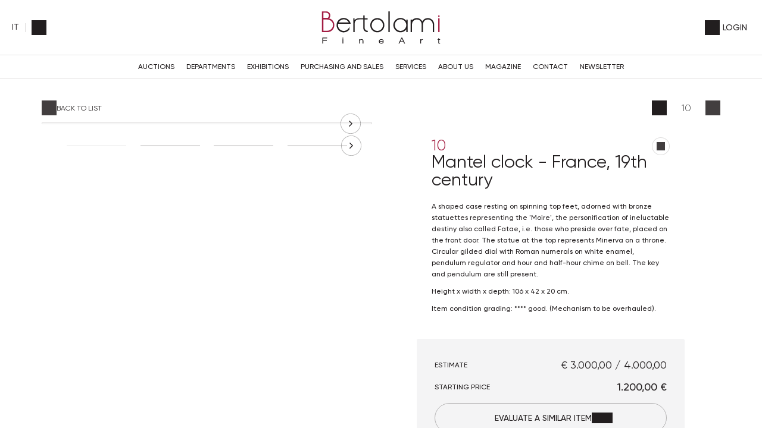

--- FILE ---
content_type: text/html; Charset=utf-8
request_url: https://www.bertolamifineart.com/uk/auction-0271/mantel-clock---france-19th-century-96346
body_size: 19243
content:
<!DOCTYPE html>
<html lang="en">


<head>
<title>Mantel clock - France, 19th century  - Auction FURNITURE AND OBJETS D'ART FROM THE 17TH TO THE BEGINNING OF THE 20TH CENTURY - Bertolami Fine Art - Casa d'Aste</title>
<!-- inzio include keywords -->
<meta charset="utf-8" />


<link rel="icon" href="https://www.bertolamifineart.com/themes/bertolami/favicon.ico" type="image/x-icon" />

<link rel="apple-touch-icon" href="https://www.bertolamifineart.com/themes/bertolami/favicon57x57.png">
<link rel="apple-touch-icon" sizes="72x72" href="https://www.bertolamifineart.com/themes/bertolami/favicon72x72.png">
<link rel="apple-touch-icon-precomposed" sizes="114x114" href="https://www.bertolamifineart.com/themes/bertolami/favicon114x114.png">
<link rel="apple-touch-icon" sizes="114x114" href="https://www.bertolamifineart.com/themes/bertolami/favicon114x114.png">
<link rel="apple-touch-icon" sizes="144x144" href="https://www.bertolamifineart.com/themes/bertolami/favicon144x144.png">

<meta name="description" content=" A shaped case resting on spinning top feet, adorned with bronze statuettes representing the 'Moire', the personification " />
<meta name="keywords" content="Mantel clock - France, 19th century,FURNITURE AND OBJETS D'ART FROM THE 17TH TO THE BEGINNING OF THE 20TH CENTURY" />
<meta name="abstract" content="Bertolami Fine Art - Casa d'Aste" /> 
<meta name="robots" content="index, follow" /> 
<meta name="author" content="THETIS Srl Grafica - Multimedia" />
<meta name="distribution" content="Global" />
<meta name="copyright" content="Bertolami Fine Art - Casa d'Aste" />
<meta name="rating" content="general" />
<meta name="resource-type" content="document" />
<!-- META per APP -->
<!--<meta name="apple-itunes-app" content="app-id=xxx"/>-->

<meta http-equiv="X-UA-Compatible" content="IE=edge">


	<meta property="og:image" content="https://api.bertolamifineart.com/api/lotto/immagine/96346/0/600.jpg" />
	<meta property="og:image:secure_url" content="https://api.bertolamifineart.com/api/lotto/immagine/96346/0/600.jpg" />
	<meta property="og:image:type" content="image/jpeg" />
	<meta property="og:image:alt" content="Mantel clock - France, 19th century  - Auction FURNITURE AND OBJETS D'ART FROM THE 17TH TO THE BEGINNING OF THE 20TH CENTURY - Bertolami Fine Art - Casa d'Aste" />
	<meta property="og:url" content="https://www.bertolamifineart.com/uk/auction-0271/mantel-clock---france-19th-century-96346" />
	
	<meta name="twitter:image" content="https://api.bertolamifineart.com/api/lotto/immagine/96346/0/600.jpg" />

	<meta property="og:title" content="Mantel clock - France, 19th century  - Auction FURNITURE AND OBJETS D'ART FROM THE 17TH TO THE BEGINNING OF THE 20TH CENTURY - Bertolami Fine Art - Casa d'Aste" />

<meta property="og:description" content=" A shaped case resting on spinning top feet, adorned with bronze statuettes representing the 'Moire', the personification " />
<meta property="og:site_name" content="Bertolami Fine Art - Casa d'Aste" />
<meta property="og:type" content="website" />

<meta name="twitter:card" content="summary_large_image">
<meta name="twitter:title" content="Bertolami Fine Art - Casa d'Aste">
<meta name="twitter:description" content=" A shaped case resting on spinning top feet, adorned with bronze statuettes representing the 'Moire', the personification ">

<meta name="viewport" content="width=device-width, initial-scale=1.0">
<link rel='alternate' href='https://www.bertolamifineart.com/it/asta-0271/orologio-da-tavolo---francia-xix-secolo-96346' hreflang='it'/>
<link rel='alternate' href='https://www.bertolamifineart.com/uk/auction-0271/mantel-clock---france-19th-century-96346' hreflang='en'/>
<link rel='alternate' href='https://www.bertolamifineart.com/uk/auction-0271/mantel-clock---france-19th-century-96346' hreflang='x-default'/>

	
    <link href="https://www.bertolamifineart.com/uk/auction-0271/mantel-clock---france-19th-century-96346" rel="canonical" />
    


<script type="text/javascript">
	
</script>


<script type="application/ld+json">
	{
	"@context": "https://schema.org",
	"@graph": [
		{
			"@type": "Organization",
			"@id": "organizzazioneJson",
		  	"name": "Bertolami Fine Art - Casa d'Aste",
		  	"url": "https://www.bertolamifineart.com",
		  	"logo": "https://www.bertolamifineart.com/themes/bertolami/images/logo.svg",
			
		  	"address": {
				"@type": "PostalAddress",
				"@id": "indirizzoPostaleJson",
				"streetAddress": "Piazza Lovatelli, 1",
				"addressLocality": "ROMA",
				"postalCode": "00186",
				"addressRegion": "Lazio",
				"addressCountry": "Italy"
		  	},
		  	"contactPoint": {
				"@type": "ContactPoint",
				"@id": "puntoContattoJson",
				"telephone": "+39 06.32609795 - +39 06.3218464",
				"contactType": "customer service",
				"email": "info@bertolamifineart.com",
				"areaServed": "Italy"
		  	}
		},
		{
			"@type": "LocalBusiness",
		  	"name": "Bertolami Fine Art - Casa d'Aste",
		  	"url": "https://www.bertolamifineart.com",
			"telephone": "+39 06.32609795 - +39 06.3218464",
			"email": "info@bertolamifineart.com",
			"vatID": "17272691001",
		  	"image": "https://www.bertolamifineart.com/themes/bertolami/images/logo.svg",
		  	"address": {
				"@id": "indirizzoPostaleJson"
		  	}
		},
		
			{
				"@type": "Product",
			  	"name": "Mantel clock - France, 19th century",
				
					"image": [
						"https://api.bertolamifineart.com/api/lotto/immagine/96346/0/600.jpg"
						
							,"https://api.bertolamifineart.com/api/lotto/immagine/96346/1/600.jpg.jpg"
						
							,"https://api.bertolamifineart.com/api/lotto/immagine/96346/2/600.jpg.jpg"
						
							,"https://api.bertolamifineart.com/api/lotto/immagine/96346/3/600.jpg.jpg"
						
							,"https://api.bertolamifineart.com/api/lotto/immagine/96346/4/600.jpg.jpg"
						
							,"https://api.bertolamifineart.com/api/lotto/immagine/96346/5/600.jpg.jpg"
						
							,"https://api.bertolamifineart.com/api/lotto/immagine/96346/6/600.jpg.jpg"
						
							,"https://api.bertolamifineart.com/api/lotto/immagine/96346/7/600.jpg.jpg"
						
							,"https://api.bertolamifineart.com/api/lotto/immagine/96346/8/600.jpg.jpg"
						
							,"https://api.bertolamifineart.com/api/lotto/immagine/96346/9/600.jpg.jpg"
						
							,"https://api.bertolamifineart.com/api/lotto/immagine/96346/10/600.jpg.jpg"
						
							,"https://api.bertolamifineart.com/api/lotto/immagine/96346/11/600.jpg.jpg"
						
							,"https://api.bertolamifineart.com/api/lotto/immagine/96346/12/600.jpg.jpg"
						
					],
				
			  	"description": " A shaped case resting on spinning top feet, adorned with bronze statuettes representing the 'Moire', the personification of ineluctable destiny also called Fatae, i.e. those who preside over fate, placed on the front door. The statue at the top represents Minerva on a throne. Circular gilded dial with Roman numerals on white enamel, pendulum regulator and hour and half-hour chime on bell. The key and pendulum are still present.  Height x width x depth: 106 x 42 x 20 cm.  Item condition grading: **** good. (Mechanism to be overhauled). ",
			  	"url": "https://www.bertolamifineart.com/uk/auction-0271/mantel-clock---france-19th-century-96346",
				
				  	"category": "MOBILI",
				
			  	"keywords": "Mantel clock - France, 19th century,FURNITURE AND OBJETS D'ART FROM THE 17TH TO THE BEGINNING OF THE 20TH CENTURY",
			  	"brand": "",
			  	"sku": "96346",
				
			  	"offers": {
					"@type": "Offer",
					"priceCurrency": "EUR",
					"price": "1200",
					"availability": "https://schema.org/InStock",
					"url": "https://www.bertolamifineart.com/uk/auction-0271/mantel-clock---france-19th-century-96346",
					"availabilityEnds": "2023-09-21T12:00:00.000000+02:00",
					"shippingDetails": {
						"@type": "OfferShippingDetails",
					  	"shippingLabel": "Spedizione da calcolare."
					}
			  	},
			  	"isRelatedTo": {
					"@type": "SaleEvent",
					"name": "FURNITURE AND OBJETS D'ART FROM THE 17TH TO THE BEGINNING OF THE 20TH CENTURY",
					"startDate": "2023-09-21T12:00:00.000000+02:00",
					"endDate": "2023-09-21T12:00:00.000000+02:00",
					"location": {
					  "@type": "Place",
					  "name": "Sede Bertolami Fine Art - Casa d'Aste",
					  "address": "Piazza Lovatelli, 1, ROMA, Italy"
					},
					"url": "https://www.bertolamifineart.com/uk/auction-0271/furniture-and-objets-dart-from-the-17th-to-the.asp"
			  	},
			  	"mainEntityOfPage": {
					"@type": "WebPage",
					"@id": "https://www.bertolamifineart.com/uk/auction-0271/furniture-and-objets-dart-from-the-17th-to-the.asp"
			  	}
			},
		
			{
			  "@type": "Service",
			  "serviceType": "Valutazione opere d'arte / design",
			  "provider": {
				"@type": "Organization",
				"name": "Bertolami Fine Art - Casa d'Aste"
			  },
			  "url": "https://www.bertolamifineart.com/uk/purchasing-and-sales/evaluation-requests.asp"
			},
		
		{
			"@type": "WebSite",
			"url": "https://www.bertolamifineart.com",
			"name": "Bertolami Fine Art - Casa d'Aste",
			"potentialAction": {
				"@type": "SearchAction",
    			"target": "https://www.bertolamifineart.com/uk/esults-list.asp?campoRicerca={search_term_string}",
    			"query-input": "required name=search_term_string"
			}
		}
	  ]
	}
</script>


<!-- fine include keywords --><!-- inizio include javascript -->

<!-- jquery -->
<script src="https://code.jquery.com/jquery-3.3.1.js" integrity="sha256-2Kok7MbOyxpgUVvAk/HJ2jigOSYS2auK4Pfzbm7uH60=" crossorigin="anonymous"></script>

<script src="https://code.jquery.com/jquery-migrate-3.0.1.min.js" integrity="sha256-F0O1TmEa4I8N24nY0bya59eP6svWcshqX1uzwaWC4F4=" crossorigin="anonymous"></script>

<script src="https://cdn.jsdelivr.net/npm/popper.js@1.16.0/dist/umd/popper.min.js" integrity="sha384-Q6E9RHvbIyZFJoft+2mJbHaEWldlvI9IOYy5n3zV9zzTtmI3UksdQRVvoxMfooAo" crossorigin="anonymous"></script>
<script src="https://stackpath.bootstrapcdn.com/bootstrap/4.4.1/js/bootstrap.min.js" integrity="sha384-wfSDF2E50Y2D1uUdj0O3uMBJnjuUD4Ih7YwaYd1iqfktj0Uod8GCExl3Og8ifwB6" crossorigin="anonymous"></script>

<!-- Fancybox Lightbox -->
<link rel="stylesheet" href="https://cdn.jsdelivr.net/npm/@fancyapps/ui@5.0/dist/fancybox/fancybox.css"/>
<script src="https://cdn.jsdelivr.net/npm/@fancyapps/ui@5.0/dist/fancybox/fancybox.umd.js"></script>

<script type="text/javascript">
	$(function () {
		Fancybox.bind("[data-fancybox]", {
		  // Your custom options
		});
		
		Fancybox.bind('[data-fancybox="iframe"]', {
			compact: false,
			defaultType: "iframe",
			groupAttr: false,
			Toolbar: {
			  display: {
				left: [],
				middle : [],
				right: [
				  "close",
				],
			  }
			}
		});
		
		Fancybox.bind('[data-fancybox="iframeReload"]', {
			on: {
          		destroy: (fancybox, eventName) => {
     				location.reload(window.history.replaceState({}, "", window.location.href.split("#")[0]));
    			},
        	},
			compact: false,
			defaultType: "iframe",
			groupAttr: false,
			Toolbar: {
			  display: {
				left: [],
				middle : [],
				right: [
				  "close",
				],
			  }
			}
		});

		Fancybox.bind('[data-fancybox="iframeFullscreenZoom"]', {
			compact: false,
			contentClick: "iterateZoom",
			Images: {
			  Panzoom: {
				maxScale: 2,
			  },
			},
			Toolbar: {
			  display: {
				left: [
				  "infobar",
				],
				middle : [],
				right: [
				  "iterateZoom",
				  "download",
				  "close",
				],
			  }
			}
		});
	});
</script>

<!-- Form validation -->
<script src="https://cdnjs.cloudflare.com/ajax/libs/jquery-validate/1.19.5/jquery.validate.min.js" integrity="sha512-rstIgDs0xPgmG6RX1Aba4KV5cWJbAMcvRCVmglpam9SoHZiUCyQVDdH2LPlxoHtrv17XWblE/V/PP+Tr04hbtA==" crossorigin="anonymous"></script>
<script src="https://cdnjs.cloudflare.com/ajax/libs/jquery-validate/1.19.5/additional-methods.min.js" integrity="sha512-6S5LYNn3ZJCIm0f9L6BCerqFlQ4f5MwNKq+EthDXabtaJvg3TuFLhpno9pcm+5Ynm6jdA9xfpQoMz2fcjVMk9g==" crossorigin="anonymous"></script>


<script type="text/javascript">
	$(function () {
		$('img.noThumb').after('<div class="noThumbLogo"></div>');
	})

	function changeStatusSecLayer (layer, action){
		if (action=="over") {
			var layersec = document.getElementById(layer);
			layersec.style.display = 'block';
	
		}else{
			var layersec = document.getElementById(layer);
			layersec.style.display = 'none';
			
		}
	}
</script>

<!-- Inizio MAC/PC -->
<script type="text/javascript">
	jQuery(document).ready(function(){
	 if(navigator.userAgent.indexOf('Mac') > 0){
	  jQuery('body').addClass('mac-os');}
	 else {
	  jQuery('body').addClass('pc');
	 }
	});
</script>
<!-- Fine MAC/PC -->

<!-- ##### Inizio Bootstrap Plugins #####   -->

<!-- ##### TOOLTIP #####   -->
<script type="text/javascript">
	$(function () {
		$('[data-toggle="tooltip"]').tooltip({
			animated: 'fade',
			container: 'body',
			//trigger : 'click'
		});
	})
	
	$(function () {
		$('[data-toggle="tooltipHtml"]').tooltip({
			animated: 'fade',
			html: true,
        	customClass: 'custom-tooltip-class',
			container: 'body',
			//trigger : 'click'
		});
	})
	
	$(function () {
		$('[data-toggle="tooltipBig"]').tooltip({
			animated: 'fade',
			//trigger : 'click',
			template: '<div class="tooltip" role="tooltip"><div class="arrow"></div><div class="tooltip-inner large"></div></div>',
			html: true,
        	customClass: 'custom-tooltipBig-class',
			container: 'body',
		});
	})
	
</script>

<!-- ##### Customized Modal Lunar #####   -->
<script type="text/javascript">
	$('.modal').on('show.bs.modal', function (e) {
		if($(e.currentTarget).attr("data-popup")){
			$("body").addClass("body-scrollable");
		}
	});
	$('.modal').on('hidden.bs.modal', function (e) {
		$("body").removeClass("body-scrollable");
	});
</script>

<!-- ##### Customized Tooltip #####   -->
<script type="text/javascript">
	$(function () {
  
		if (typeof $.fn.tooltip.Constructor === 'undefined') {
			throw new Error('Bootstrap Tooltip must be included first!');
		}
		
		var Tooltip = $.fn.tooltip.Constructor;
		
		// add customClass option to Bootstrap Tooltip
		$.extend( Tooltip.Default, {
			customClass: ''
		});
		
		var _show = Tooltip.prototype.show;
		
		Tooltip.prototype.show = function () {
			// invoke parent method
			_show.apply(this,Array.prototype.slice.apply(arguments));
			
			if ( this.config.customClass ) {
				var tip = this.getTipElement();
				$(tip).addClass(this.config.customClass);
			}
		};  
	})
</script>

<script type="text/javascript">
	$(document).ready(function(){
	  $('.white-tooltip').tooltip();
	});
</script>

<!-- ##### POPOVER ##### -->
<script>
	$(function(){
		
		$("[data-toggle=popover]").popover({
   			trigger: 'hover',
			html : true,
			animated: 'fade',
			trigger : 'click',
			content: function() {
				var content = $(this).attr("data-popover-content");
				return $(content).children(".popover-body").html();
			},
			title: function() {
				var title = $(this).attr("data-popover-content");
				return $(title).children(".popover-heading").html();
			}
		});
		
		$('html').on('click', function (e) {
			if(!$(e.target).is('[data-toggle=popover]') && $(e.target).closest('.popover').length == 0) {
			$("[data-toggle=popover]").popover('hide');
			}
		});
		
	});

</script>


<!-- ##### SELECT #####   -->
<script src="https://cdn.jsdelivr.net/npm/bootstrap-select@1.13.9/dist/js/bootstrap-select.min.js"></script>
<script type="text/javascript">
	$(document).ready(function() {
		function isMobile() {
			return /iPhone|iPad|iPod|Android/i.test(navigator.userAgent);
		}
		
		$('.selectpicker').each(function() {
			if (!isMobile() && $(this).find('option').length >= 20) {
				$(this).attr('data-live-search', true);
			}
		
			$(this).selectpicker({
				style: 'btnFilter'
			});
		});
		$('.bootstrap-select').find('div.dropdown-menu').addClass('animate slideIn');
	});
</script>



<!-- ##### Back to top #####   -->
<script type="text/javascript">
	$(document).ready(function(){
		$(window).scroll(function () {
			if ($(this).scrollTop() > 50) {
				$('#back-to-top').fadeIn();
			} else {
				$('#back-to-top').fadeOut();
			}
		});
		// scroll body to 0px on click
		$('#back-to-top').click(function () {
			$('body,html').animate({
				scrollTop: 0
			}, 1200);
			return false;
		});
	
	});
</script>


<!-- ##### Fine Bootstrap Plugins #####   -->

<link rel="stylesheet" href="https://cdnjs.cloudflare.com/ajax/libs/OwlCarousel2/2.3.4/assets/owl.carousel.min.css" integrity="sha512-tS3S5qG0BlhnQROyJXvNjeEM4UpMXHrQfTGmbQ1gKmelCxlSEBUaxhRBj/EFTzpbP4RVSrpEikbmdJobCvhE3g==" crossorigin="anonymous"/>
<script src="https://cdnjs.cloudflare.com/ajax/libs/OwlCarousel2/2.3.4/owl.carousel.min.js" integrity="sha512-bPs7Ae6pVvhOSiIcyUClR7/q2OAsRiovw4vAkX+zJbw3ShAeeqezq50RIIcIURq7Oa20rW2n2q+fyXBNcU9lrw==" crossorigin="anonymous"></script>


	<script type="text/javascript">
		
	</script>


<!-- js function library -->
<script type="text/javascript" src="/jscripts/functions.js"></script>	
<!-- js function library Personalizzati -->
<script type="text/javascript" src="/themes/bertolami/jscripts/javascript.js"></script>	


	<!-- Script settings HEAD from Back Office -->
	<!-- Google Tag Manager -->
<script>(function(w,d,s,l,i){w[l]=w[l]||[];w[l].push({'gtm.start':
new Date().getTime(),event:'gtm.js'});var f=d.getElementsByTagName(s)[0],
j=d.createElement(s),dl=l!='dataLayer'?'&l='+l:'';j.async=true;j.src=
'https://www.googletagmanager.com/gtm.js?id='+i+dl;f.parentNode.insertBefore(j,f);
})(window,document,'script','dataLayer','GTM-TD3VHRQ');</script>
<!-- End Google Tag Manager -->

<!-- Google Tag Manager -->
<script>(function(w,d,s,l,i){w[l]=w[l]||[];w[l].push({'gtm.start':
new Date().getTime(),event:'gtm.js'});var f=d.getElementsByTagName(s)[0],
j=d.createElement(s),dl=l!='dataLayer'?'&l='+l:'';j.async=true;j.src=
'https://www.googletagmanager.com/gtm.js?id='+i+dl;f.parentNode.insertBefore(j,f);
})(window,document,'script','dataLayer','GTM-PFT5DSSX');</script>
<!-- End Google Tag Manager --><script type="text/javascript">
var _iub = _iub || [];
_iub.csConfiguration = {"askConsentAtCookiePolicyUpdate":true,"countryDetection":true,"enableLgpd":true,"enableUspr":true,"lgpdAppliesGlobally":false,"perPurposeConsent":true,"siteId":3239878,"whitelabel":false,"cookiePolicyId":21425359,"lang":"en-GB", "banner":{ "acceptButtonColor":"#A31C3F","acceptButtonDisplay":true,"backgroundColor":"#FFFFFF","closeButtonRejects":true,"customizeButtonDisplay":true,"explicitWithdrawal":true,"fontSizeBody":"12px","listPurposes":true,"linksColor":"#000000","position":"float-bottom-right","textColor":"#000000" },
"callback": {
		onPreferenceExpressedOrNotNeeded: function(preference) {
			dataLayer.push({
				iubenda_ccpa_opted_out: _iub.cs.api.isCcpaOptedOut()
			});
			if (!preference) {
				dataLayer.push({
					event: "iubenda_preference_not_needed"
				});
			} else {
				if (preference.consent === true) {
					dataLayer.push({
						event: "iubenda_consent_given"
					});
				} else if (preference.consent === false) {
					dataLayer.push({
						event: "iubenda_consent_rejected"
					});
				} else if (preference.purposes) {
					for (var purposeId in preference.purposes) {
						if (preference.purposes[purposeId]) {
							dataLayer.push({
								event: "iubenda_consent_given_purpose_" + purposeId
							});
						}
					}
				}
			}
		}
	}
};
</script>
<script type="text/javascript" src="//cs.iubenda.com/sync/3239878.js"></script>
<script type="text/javascript" src="//cdn.iubenda.com/cs/gpp/stub.js"></script>
<script type="text/javascript" src="//cdn.iubenda.com/cs/iubenda_cs.js" charset="UTF-8" async></script>
    <!-- END Script settings HEAD from Back Office -->


<!-- fine include javascript -->

 <!-- Bootstrap CSS -->
<link rel="stylesheet" href="https://stackpath.bootstrapcdn.com/bootstrap/4.4.1/css/bootstrap.min.css" integrity="sha384-Vkoo8x4CGsO3+Hhxv8T/Q5PaXtkKtu6ug5TOeNV6gBiFeWPGFN9MuhOf23Q9Ifjh" crossorigin="anonymous">

<!-- Bootstrap CSS Modal -->
<link rel="stylesheet" href="/style/lunar.css">
<link rel="stylesheet" href="/style/animate.min.css">

<!-- Bootstrap Select CSS -->
<link rel="stylesheet" href="https://cdn.jsdelivr.net/npm/bootstrap-select@1.13.9/dist/css/bootstrap-select.min.css">

<!-- generic style -->
<link media="screen" href="https://www.bertolamifineart.com/style/style.css?v=150.14.0" rel="stylesheet" type="text/css" />
<!-- default style -->
<link media="screen" href="https://www.bertolamifineart.com/themes/bertolami/style/style.css?v=150.14.0" rel="stylesheet" type="text/css" />
<!-- print style -->
<link media="print" href="https://www.bertolamifineart.com/themes/bertolami/style/printstyle.css" rel="stylesheet" type="text/css" />

<!-- style assoluto -->
<link media="screen" href="https://www.bertolamifineart.com/style/style-assoluto.css?v=150.14.0" rel="stylesheet" type="text/css" />


	<!-- redefine font style -->
	<style type="text/css">
		#panelContent{font-size:1.4rem;}
		#panelContentExt{font-size:1.4rem;}
		#panelBox{font-size:1.4rem;}
	</style>

</head>

<body class="templAuctionItem battitoreAuto CHIUSO   asta75 lot23984 archivio_si numIngr_96346" data-user-logged="logged_0" data-header="">

	<div id="spanwide">
    <div id="container">
        <!-- BEGIN: head -->
<!-- Script settings Body-->
<!-- Google Tag Manager (noscript) -->
<noscript><iframe src="https://www.googletagmanager.com/ns.html?id=GTM-TD3VHRQ"
height="0" width="0" style="display:none;visibility:hidden"></iframe></noscript>
<!-- End Google Tag Manager (noscript) -->

<!-- Google Tag Manager (noscript) -->
<noscript><iframe src="https://www.googletagmanager.com/ns.html?id=GTM-PFT5DSSX"
height="0" width="0" style="display:none;visibility:hidden"></iframe></noscript>
<!-- End Google Tag Manager (noscript) -->
<!--END  Script settings Body--><!-- START - Modal Social Share -->
<div class="modal fade modal-bottom-right" id="myShareModal"  tabindex="-1" role="dialog"
     aria-labelledby="myShareModal" aria-hidden="true">

    <div class="modal-dialog modal-sm " role="document">
        <div class="modal-dialog modal-sm" role="document">        
			<div class="modal-content">
                <button type="button" class="close light" data-dismiss="modal" aria-label="Close">
                	<span aria-hidden="true">&times;</span>
                </button>  
            
				<div class="modal-body">
                    <h4 class="modal-title titleLabel introLabel" id="gridSystemModalLabel">Share our site</h4>
                    <div class="socialShareDiv">
                    	<div id="goFollow">
	<div class="goFollowCont mb-3">
                
        <div id="social-share" class="social_share" role="navigation" aria-label="Share on Social Media">       
            <script language="javascript" src="/themes/bertolami/jscripts/EGSharePage/EGSharePage-share.js" type="text/javascript"></script>
        </div>
        
	</div>
</div>  
                    </div>
             	</div> 
      		</div>
    	</div>
  	</div>
    
</div>
<!-- END - Modal Social Share -->


<!-- START - Modal Search -->           


<script>
function changeAction(form){
	var radioSito = document.getElementsByName("search_in");
	
	for (var i = 0; i < radioSito.length; i++) {
	  if (radioSito[i].checked) {
		var selectedValue = radioSito[i].value;
		break;
	  }
	}
	
	if(selectedValue == "site")
	{
		document.ricerca.action = "https://www.bertolamifineart.com/uk/results-list.asp";
	}
	document.ricerca.ButtonSearch.disabled = true;
}
</script>
 
<div class="modal fade bottom-center px-0" id="psearch" tabindex="-1" role="dialog" aria-labelledby="psearch" aria-hidden="true">
    <div class="modal-dialog modal-full-width" role="document">
        <div class="modal-content">
            <button type="button" class="close light" data-dismiss="modal" aria-label="Close">
                <span aria-hidden="true">&times;</span>
            </button>
            <div class="modal-body mx-0">

               <div class="container-fluid h-100 px-0">
                    <div class="col-lg-12 col-md-12 col-sm-12 col-xs-12 px-0 searchmenu">
    
                        <form name="ricerca" method="get" action="https://www.bertolamifineart.com/uk/results-list.asp" class="style-form mx-auto" onsubmit="changeAction(this)">
                        
                            <div class="ricerca container-fluid px-0 mt-5 mb-5 mx-0">
                            	<div class="form-group has-search">
                        	    	<label class="input campoRicerca">   
                                		<input type="text" name="campoRicerca" id="campoRicerca" size="30" class="testo" placeholder="Search" aria-label="Search" value="" onFocus="trimText(this, 'Search')" >
                                        <button type="submit" name="ButtonSearch" value="" placeholder="Send ..." aria-label="Send" onClick="trimText(document.ricerca.campoRicerca, 'Send')">
                                            <i class="icon-append"></i>
                                        </button> 
                                	</label>
                              </div>
                              <label class="search_info">Search Artist, Sale, or Keyword</label>
                            </div>
                            
                            <div class="ricercaIn row justify-content-center pb-4 ">
                            
                                <div class="col-xs-12 giglioHidden">
                                
									 
                                        <label class="d-inline-block label radio mx-4">
                                            This Auction &nbsp;
                                            <div class="badge">271</div> 
                                            <input type="radio" name="search_in" value="75" id="This Auction" 
                                             >
                                            <i></i>
                                        </label> 
                                    
                                
                                    <label class="d-inline-block label radio mx-4">
                                        Auctions in Progress
                                        <input type="radio" name="search_in" value="lots" id="Auctions in Progress" 
                                        checked >          	
                                        <i></i>
                                    </label> 
            
                                    <label class="d-inline-block label radio mx-4">
                                        Past Auctions
                                        <input type="radio" name="search_in" value="lotsPass" id="Past Auctions" 
                                         >	
                                        <i></i>
                                    </label> 
            
                                    <label class="d-inline-block label radio mx-4">
                                        Site
                                        <input type="radio" name="search_in" value="site" id="Site" 
                                         >
                                        <i></i>
                                    </label> 
                                </div>
                            </div>
                                 
                            <!--<div class="ricercaBut col-lg-6 offset-lg-3 col-md-6 offset-md-3 col-sm-12 col-xs-12 mt-5 mb-5">
                                <input type="submit" class="btn butPrinc w-100 text-center" value="Send">
                            </div>-->
                            
                            <input type="hidden" name="action" value="reset" />
                            <input type="hidden" name="prov" value="search" />
                        </form>
		
					</div>	
				</div>
			</div>
		</div>	
	</div>
</div>
<!-- END - Modal Search -->   

<!-- START - Menu Persistent -->   
<div id="menuPersistent" class="navFixed d-none d-lg-flex d-md-flex">
	<div class="center-content-wrapper">
        <div class="wrap-logo d-flex"> 
         	<a href="https://www.bertolamifineart.com/uk/index.asp" class="anim-link" title="Home page">
            	<img class="logo" src="https://www.bertolamifineart.com/themes/bertolami/images/logo.svg" alt="Home page">
            </a>
        </div>
    
        <div class="wrap-right d-flex"> 
            <!-- START: nav menu' -->

    <nav id="pnavmenu" class="d-none d-lg-flex">
        <ul class="navmenu navbar-nav navbar-expand-sm" >
        
			 
                    
                <li class="top nav-item "><a href="https://www.bertolamifineart.com/uk/redirect-auctions/redirect-auctions.asp" aria-label="Auctions - Section" title="Auctions" target="_self" aria-haspopup="true" aria-expanded="false" >Auctions</a>
                    
		
		<ul class="subnavmenu dropdown-menu animate slideIn ">
		
			
					<li><a href="/uk/auctions/auctions.asp?prosAste=true" target="_self"  aria-label="Current Auctions - Menu" title="Current Auctions" >Current Auctions</a></li>
				
					<li><a href="/uk/sales-in-preparation/sales-in-preparation.asp?layout=3" target="_self"  aria-label="Upcoming Auctions - Menu" title="Upcoming Auctions" >Upcoming Auctions</a></li>
				
					<li><a href="/uk/auctions/auctions.asp?astePass=true" target="_self"  aria-label="Past Auctions - Menu" title="Past Auctions" >Past Auctions</a></li>
				
		</ul>
	
                </li> 	
            
			 
                    
                <li class="top nav-item "><a href="https://www.bertolamifineart.com/uk/departments/departments.asp" aria-label="Departments - Section" title="Departments" target="_self" aria-haspopup="true" aria-expanded="false" >Departments</a>
                    
		
		<ul class="subnavmenu dropdown-menu animate slideIn ">
		
			
					<li><a href="https://www.bertolamifineart.com/uk/departments/20th-century-decorative-arts.asp" target="_self"  aria-label="20th Century Decorative Arts - Menu" title="20th Century Decorative Arts" >20th Century Decorative Arts</a></li>
				
					<li><a href="https://www.bertolamifineart.com/uk/departments/antiques-furniture--art-objects.asp" target="_self"  aria-label="Antiques, Furniture & Art Objects - Menu" title="Antiques, Furniture & Art Objects" >Antiques, Furniture & Art Objects</a></li>
				
					<li><a href="https://www.bertolamifineart.com/uk/departments/ancient-and-modern-glyptics.asp" target="_self"  aria-label="Ancient and Modern Glyptics - Menu" title="Ancient and Modern Glyptics" >Ancient and Modern Glyptics</a></li>
				
					<li><a href="https://www.bertolamifineart.com/uk/departments/antique-picture-frames.asp" target="_self"  aria-label="Antique Picture Frames - Menu" title="Antique Picture Frames" >Antique Picture Frames</a></li>
				
					<li><a href="https://www.bertolamifineart.com/uk/departments/modern-and-contemporary-art.asp" target="_self"  aria-label="Modern and Contemporary Art - Menu" title="Modern and Contemporary Art" >Modern and Contemporary Art</a></li>
				
					<li><a href="https://www.bertolamifineart.com/uk/departments/old-masters.asp" target="_self"  aria-label="Old Masters - Menu" title="Old Masters" >Old Masters</a></li>
				
					<li><a href="https://www.bertolamifineart.com/uk/departments/automotive.asp" target="_self"  aria-label="Automotive - Menu" title="Automotive" >Automotive</a></li>
				
					<li><a href="https://www.bertolamifineart.com/uk/departments/books-autographs-memorabilia.asp" target="_self"  aria-label="Books, Autographs, Memorabilia - Menu" title="Books, Autographs, Memorabilia" >Books, Autographs, Memorabilia</a></li>
				
					<li><a href="https://www.bertolamifineart.com/uk/departments/design.asp" target="_self"  aria-label="Design - Menu" title="Design" >Design</a></li>
				
					<li><a href="https://www.bertolamifineart.com/uk/departments/european-ceramics-and-porcelain.asp" target="_self"  aria-label="European Ceramics  and Porcelain - Menu" title="European Ceramics  and Porcelain" >European Ceramics  and Porcelain</a></li>
				
					<li><a href="https://www.bertolamifineart.com/uk/departments/fashion-luxury-and-textiles.asp" target="_self"  aria-label="Fashion, Luxury & Textiles - Menu" title="Fashion, Luxury & Textiles" >Fashion, Luxury & Textiles</a></li>
				
					<li><a href="https://www.bertolamifineart.com/uk/departments/jewellery.asp" target="_self"  aria-label="Jewellery - Menu" title="Jewellery" >Jewellery</a></li>
				
					<li><a href="https://www.bertolamifineart.com/uk/departments/medieval-art.asp" target="_self"  aria-label="Medieval art - Menu" title="Medieval art" >Medieval art</a></li>
				
					<li><a href="https://www.bertolamifineart.com/uk/departments/militaria-decorations-and-orders-of-chivalry.asp" target="_self"  aria-label="Militaria, Decorations and Orders of Chivalry - Menu" title="Militaria, Decorations and Orders of Chivalry" >Militaria, Decorations and Orders of Chivalry</a></li>
				
					<li><a href="https://www.bertolamifineart.com/uk/departments/coins-and-medals.asp" target="_self"  aria-label="Coins and Medals - Menu" title="Coins and Medals" >Coins and Medals</a></li>
				
					<li><a href="https://www.bertolamifineart.com/uk/departments/oddities-curiosities-and-wonders.asp" target="_self"  aria-label="Oddities, Curiosities & Wonders - Menu" title="Oddities, Curiosities & Wonders" >Oddities, Curiosities & Wonders</a></li>
				
					<li><a href="https://www.bertolamifineart.com/uk/departments/fine-art-prints-and-multiples.asp" target="_self"  aria-label="Old Masters Prints  - Menu" title="Old Masters Prints " >Old Masters Prints </a></li>
				
					<li><a href="https://www.bertolamifineart.com/uk/departments/old-masters-sculpture-and-small-bronzes.asp" target="_self"  aria-label="Old Masters Sculpture & Small Bronzes - Menu" title="Old Masters Sculpture & Small Bronzes" >Old Masters Sculpture & Small Bronzes</a></li>
				
					<li><a href="https://www.bertolamifineart.com/uk/departments/oriental-art.asp" target="_self"  aria-label="Oriental Art - Menu" title="Oriental Art" >Oriental Art</a></li>
				
					<li><a href="https://www.bertolamifineart.com/uk/departments/photographs.asp" target="_self"  aria-label="Photographs - Menu" title="Photographs" >Photographs</a></li>
				
					<li><a href="https://www.bertolamifineart.com/uk/departments/pop-culture-underground-and-ultracontemporary-art.asp" target="_self"  aria-label="Pop Culture, Underground & Ultracontemporary Art - Menu" title="Pop Culture, Underground & Ultracontemporary Art" >Pop Culture, Underground & Ultracontemporary Art</a></li>
				
					<li><a href="https://www.bertolamifineart.com/uk/departments/silverware-ivories-and-corals.asp" target="_self"  aria-label="Silverware, Ivories, and Corals - Menu" title="Silverware, Ivories, and Corals" >Silverware, Ivories, and Corals</a></li>
				
					<li><a href="https://www.bertolamifineart.com/uk/departments/stamps-and-postal-history.asp" target="_self"  aria-label="Stamps and Postal History - Menu" title="Stamps and Postal History" >Stamps and Postal History</a></li>
				
					<li><a href="https://www.bertolamifineart.com/uk/departments/watches.asp" target="_self"  aria-label="Watches - Menu" title="Watches" >Watches</a></li>
				
					<li><a href="https://www.bertolamifineart.com/uk/departments/wines-and-spirits.asp" target="_self"  aria-label="Wines and Spirits - Menu" title="Wines and Spirits" >Wines and Spirits</a></li>
				
		</ul>
	
                </li> 	
            
			 
                    
                <li class="top nav-item "><a href="https://www.bertolamifineart.com/uk/exhibitions/exhibitions.asp" aria-label="Exhibitions - Section" title="Exhibitions" target="_self" aria-haspopup="true" aria-expanded="false" >Exhibitions</a>
                    
                </li> 	
            
			 
                    
                <li class="top nav-item "><a href="https://www.bertolamifineart.com/uk/purchasing-and-sales/purchasing-and-sales.asp" aria-label="Purchasing and Sales - Section" title="Purchasing and Sales" target="_self" aria-haspopup="true" aria-expanded="false" >Purchasing and Sales</a>
                    
		
		<ul class="subnavmenu dropdown-menu animate slideIn ">
		
			
					<li><a href="https://www.bertolamifineart.com/uk/purchasing-and-sales/buy-or-bid-sale.asp" target="_self"  aria-label="Buy or Bid Sale - Menu" title="Buy or Bid Sale" >Buy or Bid Sale</a></li>
				
					<li><a href="https://www.bertolamifineart.com/uk/purchasing-and-sales/how-to-buy.asp" target="_self"  aria-label="How to Buy - Menu" title="How to Buy" >How to Buy</a></li>
				
					<li><a href="https://www.bertolamifineart.com/uk/purchasing-and-sales/how-to-sell.asp" target="_self"  aria-label="How to sell - Menu" title="How to sell" >How to sell</a></li>
				
					<li><a href="https://www.bertolamifineart.com/uk/conditions-of-sale/conditions-of-sale.asp" target="_self"  aria-label="Conditions of Sale - Menu" title="Conditions of Sale" >Conditions of Sale</a></li>
				
					<li><a href="https://www.bertolamifineart.com/uk/special-conditions/special-conditions.asp" target="_self"  aria-label="Special Conditions - Menu" title="Special Conditions" >Special Conditions</a></li>
				
					<li><a href="https://www.bertolamifineart.com/uk/purchasing-and-sales/artists.asp" target="_self"  aria-label="Artists - Menu" title="Artists" >Artists</a></li>
				
					<li><a href="https://www.bertolamifineart.com/uk/purchasing-and-sales/evaluation-requests.asp" target="_self"  aria-label="Evaluation Requests - Menu" title="Evaluation Requests" >Evaluation Requests</a></li>
				
					<li><a href="https://www.bertolamifineart.com/uk/purchasing-and-sales/collection-of-lots.asp" target="_self"  aria-label="Collection of lots - Menu" title="Collection of lots" >Collection of lots</a></li>
				
		</ul>
	
                </li> 	
            
			 
                    
                <li class="top nav-item "><a href="https://www.bertolamifineart.com/uk/services/services.asp" aria-label="Services - Section" title="Services" target="_self" aria-haspopup="true" aria-expanded="false" >Services</a>
                    
		
		<ul class="subnavmenu dropdown-menu animate slideIn ">
		
			
					<li><a href="https://www.bertolamifineart.com/uk/services/collecting-consultancy.asp" target="_self"  aria-label="Collecting consultancy - Menu" title="Collecting consultancy" >Collecting consultancy</a></li>
				
					<li><a href="https://www.bertolamifineart.com/uk/services/diagnostic-service.asp" target="_self"  aria-label="Diagnostic service - Menu" title="Diagnostic service" >Diagnostic service</a></li>
				
					<li><a href="https://www.bertolamifineart.com/uk/services/organisation-of-exhibitions-and-cultural-events.asp" target="_self"  aria-label="Organisation of exhibitions and cultural events - Menu" title="Organisation of exhibitions and cultural events" >Organisation of exhibitions and cultural events</a></li>
				
					<li><a href="https://www.bertolamifineart.com/uk/services/arte-and-diritto.asp" target="_self"  aria-label="Arte & Diritto - Menu" title="Arte & Diritto" >Arte & Diritto</a></li>
				
		</ul>
	
                </li> 	
            
			 
                    
                <li class="top nav-item "><a href="https://www.bertolamifineart.com/uk/about-us/about-us.asp" aria-label="About Us - Section" title="About Us" target="_self" aria-haspopup="true" aria-expanded="false" >About Us</a>
                    
		
		<ul class="subnavmenu dropdown-menu animate slideIn ">
		
			
					<li><a href="https://www.bertolamifineart.com/uk/about-us/bertolami-fine-art--auction-house.asp" target="_self"  aria-label="Bertolami Fine Art - Auction House - Menu" title="Bertolami Fine Art - Auction House" >Bertolami Fine Art - Auction House</a></li>
				
					<li><a href="https://www.bertolamifineart.com/uk/about-us/caetani-lovatelli-palace-at-the-jewish-ghetto.asp" target="_self"  aria-label="Caetani Lovatelli Palace at the Jewish Ghetto - Menu" title="Caetani Lovatelli Palace at the Jewish Ghetto" >Caetani Lovatelli Palace at the Jewish Ghetto</a></li>
				
					<li><a href="https://www.bertolamifineart.com/uk/about-us/staff.asp" target="_self"  aria-label="Staff - Menu" title="Staff" >Staff</a></li>
				
		</ul>
	
                </li> 	
            
			 
                    
                <li class="top nav-item "><a href="https://www.bertolamifineart.com/uk/magazine/magazine.asp" aria-label="MAGAZINE - Section" title="MAGAZINE" target="_blank" aria-haspopup="true" aria-expanded="false" >MAGAZINE</a>
                    
                </li> 	
            
			 
                    
                <li class="top nav-item "><a href="https://www.bertolamifineart.com/uk/contact/contact.asp" aria-label="Contact - Section" title="Contact" target="_self" aria-haspopup="true" aria-expanded="false" >Contact</a>
                    
		
		<ul class="subnavmenu dropdown-menu animate slideIn ">
		
			
					<li><a href="https://www.bertolamifineart.com/uk/contact/request-information.asp" target="_self"  aria-label="Request information - Menu" title="Request information" >Request information</a></li>
				
					<li><a href="https://www.bertolamifineart.com/uk/contact/where-we-are.asp" target="_self"  aria-label="Where we are - Menu" title="Where we are" >Where we are</a></li>
				
		</ul>
	
                </li> 	
            
			 
                    
                <li class="top nav-item "><a href="https://www.bertolamifineart.com/uk/newsletter/newsletter.asp" aria-label="Newsletter - Section" title="Newsletter" target="_self" aria-haspopup="true" aria-expanded="false" >Newsletter</a>
                    
                </li> 	
            
			     
         </ul>
    </nav>
	
<!-- END: nav menu' -->
            <!-- START Search Button -->
            
                <a href="#" class="SearchTrigger button mx-xs-1" data-toggle="modal" data-target="#psearch" title="Search" aria-hidden="true">
                    <div class="icon"></div>
                    <div class="text">Search</div>
                </a>      
            
            <!-- END Search Button -->
        </div>
	</div> 
</div>    
<!-- END - Menu Persistent -->

<!-- START - Header -->          
<header id="header" class="container-fluid px-0">
        
    <div id="fixed" class="fixed transition100">
        <div class="testata container-fluid px-0">
            <div class="menu-panelTop row mx-0"> 
            	<div class="col-12 px-0">
                	<div class="d-flex flex-column">
            
                        <div class="wrap-top ">
                			<div class="center-content-wrapper">
                            	<div class="wrap-left d-none d-lg-flex">
                                    <nav id="secondary-nav" class="navbar flex-nowrap navigation justify-content-start w-100">
                              
                                        <!-- Language Menu -->
                                        <a href='https://www.bertolamifineart.com/it/asta-0271/orologio-da-tavolo---francia-xix-secolo-96346?action=reset' title='Italiano' class='button py-1 lang' ><span>Ita</span></a><a href='#' title='English' class='button py-1 lang active' ><span>Eng</span></a>
                                        
                                        <div class="separator"></div>
                                        
                                        <!-- START Search Button -->
                                        
                                            <a href="#" class="SearchTrigger button" id="topSearch" data-toggle="modal" data-target="#psearch" title="Search" aria-hidden="true">
                                                <div class="icon"></div>
                                                <div class="text">Search</div>
                                            </a>
                                        
                                        <!-- END Search Button -->
                                        
                                    </nav>
                                </div>
                                
                                <div class="wrap-logo w-100"> 
                                    <a href="https://www.bertolamifineart.com/uk/index.asp" class="anim-link" title="Home page">
                                        
                                        <img class="logo" src="https://www.bertolamifineart.com/themes/bertolami/images/logo.svg" alt="Home page">
                                        
                                    </a>       
                                </div>
                                
                                <div class="wrap-right d-none d-lg-flex">
                                    <nav id="third-nav" class="navbar navigation justify-content-end w-100">
                                    
                                        <!-- Community Menu -->
                                        

	<!-- NON LOGGATO -->
	
    
        <div id="pmyuserpanel" class="buttonPanel userpanel dropdown
		">
        
        	<a class="btn btnMyPanel" href="#" id="CollapsiblePanelLoginButton" data-toggle="dropdown" aria-haspopup="true" aria-expanded="false" aria-label="Login">
            	<div class="icon" data-toggle="tooltip" data-placement="bottom" data-html="true" title="Login"></div>
				<span>Login</span>
            </a>
 
            <div id="CollapsiblePanelLogin" class="CollapsiblePanel dropdown-menu prevent-close userpanel animate slideIn
            	" 
                aria-labelledby="CollapsiblePanelLoginButton">
        
                <div class="CollapsiblePanelContent p-4" >
                    <div class="userPanelLoginContainer">
                        <!-- Login Form -->
                        
                        <script type="text/javascript">
                            $(document).ready(function(){
                                $("#user_panel_login").validate();
                            });
                        </script>
           
                        <form class="cmxform style-form m-0 mb-3" action="https://www.bertolamifineart.com/uk/controller.asp?action=community-login" method="post" name="user_panel_login" id="user_panel_login" >
                            
                            <div class="item col-sm-12 px-0">
                                <label class="label" for="usr1"> 
                                    E-mail
                                </label>
                            </div>
                                
                            <div class="itemInput col-sm-12 px-0">
                                <label class="input" for="usr1">
                                    <input class="required prevent-close" type="email"  name="usr" id="usr1" size="20" maxlength="100" aria-required="true" aria-describedby="email-error" />
                                </label>
                            </div>
                            
                            <div class="item col-sm-12 mt-1 px-0">
                                <label class="label" for="psw1"> Password</label>
                            </div>
                            
                            <div class="itemInput col-sm-12 px-0">
                                <label class="input" for="psw1"> 
                                	<i class="icon-append icon-eye" onclick="togglePasswordVisibility(this)" aria-hidden="true"></i>
                                    <input class="required prevent-close" type="password" name="psw" id="psw1" size="20" maxlength="80" autocomplete="current-password" aria-required="true" aria-describedby="email-error" />
                                </label>
                            </div>            
                            
                            <div class="item col-sm-12 px-0 my-2">
                                <label class="checkbox d-inline-block" for="remember">
                                    <input type="checkbox" name="remember" id="remember" checked value="checked" >
                                    Remember me
                                    <i aria-hidden="true"></i>
                                </label>
                                &nbsp;
                            </div>
    
                            <div class="item col-sm-12 mt-1 px-0">
                                <button type="submit" name="send" value="Enter" class="btn w-100 prevent-close mx-0" />
                                    <span>Enter</span>
                                </button>
                            </div>
                            
    						<div class="item col-sm-12 mt-3 px-0">
                                <a href="https://www.bertolamifineart.com/uk/my-panel/password-recovery.asp" title="Forgot your password? (click here)" class="d-block" >
                                    <span>Password recovery</span>
                                </a>
                            </div>
                            
    
                            
                            
                            <input type="hidden" name="formName" value="userPanel" />
                        </form>
                
                		<hr class="my-4"> 
                        <div class="item col-sm-12 px-0 pb-2">
                            <label> 
                            If you are not registered yet:
                            </label>
                        </div>
                
                        <div class="panel_altReg item col-sm-12 px-0 py-1">
                            <a href="https://www.bertolamifineart.com/uk/my-panel/registration.asp" title="Register now" class="btn butSecond d-block" >
                                <span>Register now</span>
                            </a>
                            
                            <a href="https://www.bertolamifineart.com/uk/newsletter/newsletter.asp" title="Quick registration" class="btn butSecond d-block" >
                                <span>Quick registration</span>
                            </a>
                
                        </div>
                    </div>
                </div> 

                <script type="text/javascript">
                    <!--
					$(document).ready(function(){
						var dropdown = $('#CollapsiblePanelLogin');
						var formInputs = $('#user_panel_login input'); 

					
						dropdown.on('click.bs.dropdown', function (e) {
							e.stopPropagation();
						});
						
						dropdown.on('hide.bs.dropdown', function (e) {
							var inputFocused = false;
								formInputs.each(function() {
									if ($(this).is(':focus')) {
										inputFocused = true;
										return false; 
									}
								});
							
							if (inputFocused) {
								e.stopPropagation();
							}
						});
						
					});
					
                    //-->
                </script>
    
            </div>
    	</div>
		
	  
                                        
                                	</nav> 
                                </div>
                        	</div>
                        </div>   

                
                        <div class="wrap-bottom"> 
                        
                            <nav id="main-nav" class="navbar navigation d-flex justify-content-center align-items-center">
                                
                                <!-- Main Menu -->
                                <!-- START: nav menu' -->

    <nav id="pnavmenu" class="d-none d-lg-flex">
        <ul class="navmenu navbar-nav navbar-expand-sm" >
        
			 
                    
                <li class="top nav-item "><a href="https://www.bertolamifineart.com/uk/redirect-auctions/redirect-auctions.asp" aria-label="Auctions - Section" title="Auctions" target="_self" aria-haspopup="true" aria-expanded="false" >Auctions</a>
                    
		
		<ul class="subnavmenu dropdown-menu animate slideIn ">
		
			
					<li><a href="/uk/auctions/auctions.asp?prosAste=true" target="_self"  aria-label="Current Auctions - Menu" title="Current Auctions" >Current Auctions</a></li>
				
					<li><a href="/uk/sales-in-preparation/sales-in-preparation.asp?layout=3" target="_self"  aria-label="Upcoming Auctions - Menu" title="Upcoming Auctions" >Upcoming Auctions</a></li>
				
					<li><a href="/uk/auctions/auctions.asp?astePass=true" target="_self"  aria-label="Past Auctions - Menu" title="Past Auctions" >Past Auctions</a></li>
				
		</ul>
	
                </li> 	
            
			 
                    
                <li class="top nav-item "><a href="https://www.bertolamifineart.com/uk/departments/departments.asp" aria-label="Departments - Section" title="Departments" target="_self" aria-haspopup="true" aria-expanded="false" >Departments</a>
                    
		
		<ul class="subnavmenu dropdown-menu animate slideIn ">
		
			
					<li><a href="https://www.bertolamifineart.com/uk/departments/20th-century-decorative-arts.asp" target="_self"  aria-label="20th Century Decorative Arts - Menu" title="20th Century Decorative Arts" >20th Century Decorative Arts</a></li>
				
					<li><a href="https://www.bertolamifineart.com/uk/departments/antiques-furniture--art-objects.asp" target="_self"  aria-label="Antiques, Furniture & Art Objects - Menu" title="Antiques, Furniture & Art Objects" >Antiques, Furniture & Art Objects</a></li>
				
					<li><a href="https://www.bertolamifineart.com/uk/departments/ancient-and-modern-glyptics.asp" target="_self"  aria-label="Ancient and Modern Glyptics - Menu" title="Ancient and Modern Glyptics" >Ancient and Modern Glyptics</a></li>
				
					<li><a href="https://www.bertolamifineart.com/uk/departments/antique-picture-frames.asp" target="_self"  aria-label="Antique Picture Frames - Menu" title="Antique Picture Frames" >Antique Picture Frames</a></li>
				
					<li><a href="https://www.bertolamifineart.com/uk/departments/modern-and-contemporary-art.asp" target="_self"  aria-label="Modern and Contemporary Art - Menu" title="Modern and Contemporary Art" >Modern and Contemporary Art</a></li>
				
					<li><a href="https://www.bertolamifineart.com/uk/departments/old-masters.asp" target="_self"  aria-label="Old Masters - Menu" title="Old Masters" >Old Masters</a></li>
				
					<li><a href="https://www.bertolamifineart.com/uk/departments/automotive.asp" target="_self"  aria-label="Automotive - Menu" title="Automotive" >Automotive</a></li>
				
					<li><a href="https://www.bertolamifineart.com/uk/departments/books-autographs-memorabilia.asp" target="_self"  aria-label="Books, Autographs, Memorabilia - Menu" title="Books, Autographs, Memorabilia" >Books, Autographs, Memorabilia</a></li>
				
					<li><a href="https://www.bertolamifineart.com/uk/departments/design.asp" target="_self"  aria-label="Design - Menu" title="Design" >Design</a></li>
				
					<li><a href="https://www.bertolamifineart.com/uk/departments/european-ceramics-and-porcelain.asp" target="_self"  aria-label="European Ceramics  and Porcelain - Menu" title="European Ceramics  and Porcelain" >European Ceramics  and Porcelain</a></li>
				
					<li><a href="https://www.bertolamifineart.com/uk/departments/fashion-luxury-and-textiles.asp" target="_self"  aria-label="Fashion, Luxury & Textiles - Menu" title="Fashion, Luxury & Textiles" >Fashion, Luxury & Textiles</a></li>
				
					<li><a href="https://www.bertolamifineart.com/uk/departments/jewellery.asp" target="_self"  aria-label="Jewellery - Menu" title="Jewellery" >Jewellery</a></li>
				
					<li><a href="https://www.bertolamifineart.com/uk/departments/medieval-art.asp" target="_self"  aria-label="Medieval art - Menu" title="Medieval art" >Medieval art</a></li>
				
					<li><a href="https://www.bertolamifineart.com/uk/departments/militaria-decorations-and-orders-of-chivalry.asp" target="_self"  aria-label="Militaria, Decorations and Orders of Chivalry - Menu" title="Militaria, Decorations and Orders of Chivalry" >Militaria, Decorations and Orders of Chivalry</a></li>
				
					<li><a href="https://www.bertolamifineart.com/uk/departments/coins-and-medals.asp" target="_self"  aria-label="Coins and Medals - Menu" title="Coins and Medals" >Coins and Medals</a></li>
				
					<li><a href="https://www.bertolamifineart.com/uk/departments/oddities-curiosities-and-wonders.asp" target="_self"  aria-label="Oddities, Curiosities & Wonders - Menu" title="Oddities, Curiosities & Wonders" >Oddities, Curiosities & Wonders</a></li>
				
					<li><a href="https://www.bertolamifineart.com/uk/departments/fine-art-prints-and-multiples.asp" target="_self"  aria-label="Old Masters Prints  - Menu" title="Old Masters Prints " >Old Masters Prints </a></li>
				
					<li><a href="https://www.bertolamifineart.com/uk/departments/old-masters-sculpture-and-small-bronzes.asp" target="_self"  aria-label="Old Masters Sculpture & Small Bronzes - Menu" title="Old Masters Sculpture & Small Bronzes" >Old Masters Sculpture & Small Bronzes</a></li>
				
					<li><a href="https://www.bertolamifineart.com/uk/departments/oriental-art.asp" target="_self"  aria-label="Oriental Art - Menu" title="Oriental Art" >Oriental Art</a></li>
				
					<li><a href="https://www.bertolamifineart.com/uk/departments/photographs.asp" target="_self"  aria-label="Photographs - Menu" title="Photographs" >Photographs</a></li>
				
					<li><a href="https://www.bertolamifineart.com/uk/departments/pop-culture-underground-and-ultracontemporary-art.asp" target="_self"  aria-label="Pop Culture, Underground & Ultracontemporary Art - Menu" title="Pop Culture, Underground & Ultracontemporary Art" >Pop Culture, Underground & Ultracontemporary Art</a></li>
				
					<li><a href="https://www.bertolamifineart.com/uk/departments/silverware-ivories-and-corals.asp" target="_self"  aria-label="Silverware, Ivories, and Corals - Menu" title="Silverware, Ivories, and Corals" >Silverware, Ivories, and Corals</a></li>
				
					<li><a href="https://www.bertolamifineart.com/uk/departments/stamps-and-postal-history.asp" target="_self"  aria-label="Stamps and Postal History - Menu" title="Stamps and Postal History" >Stamps and Postal History</a></li>
				
					<li><a href="https://www.bertolamifineart.com/uk/departments/watches.asp" target="_self"  aria-label="Watches - Menu" title="Watches" >Watches</a></li>
				
					<li><a href="https://www.bertolamifineart.com/uk/departments/wines-and-spirits.asp" target="_self"  aria-label="Wines and Spirits - Menu" title="Wines and Spirits" >Wines and Spirits</a></li>
				
		</ul>
	
                </li> 	
            
			 
                    
                <li class="top nav-item "><a href="https://www.bertolamifineart.com/uk/exhibitions/exhibitions.asp" aria-label="Exhibitions - Section" title="Exhibitions" target="_self" aria-haspopup="true" aria-expanded="false" >Exhibitions</a>
                    
                </li> 	
            
			 
                    
                <li class="top nav-item "><a href="https://www.bertolamifineart.com/uk/purchasing-and-sales/purchasing-and-sales.asp" aria-label="Purchasing and Sales - Section" title="Purchasing and Sales" target="_self" aria-haspopup="true" aria-expanded="false" >Purchasing and Sales</a>
                    
		
		<ul class="subnavmenu dropdown-menu animate slideIn ">
		
			
					<li><a href="https://www.bertolamifineart.com/uk/purchasing-and-sales/buy-or-bid-sale.asp" target="_self"  aria-label="Buy or Bid Sale - Menu" title="Buy or Bid Sale" >Buy or Bid Sale</a></li>
				
					<li><a href="https://www.bertolamifineart.com/uk/purchasing-and-sales/how-to-buy.asp" target="_self"  aria-label="How to Buy - Menu" title="How to Buy" >How to Buy</a></li>
				
					<li><a href="https://www.bertolamifineart.com/uk/purchasing-and-sales/how-to-sell.asp" target="_self"  aria-label="How to sell - Menu" title="How to sell" >How to sell</a></li>
				
					<li><a href="https://www.bertolamifineart.com/uk/conditions-of-sale/conditions-of-sale.asp" target="_self"  aria-label="Conditions of Sale - Menu" title="Conditions of Sale" >Conditions of Sale</a></li>
				
					<li><a href="https://www.bertolamifineart.com/uk/special-conditions/special-conditions.asp" target="_self"  aria-label="Special Conditions - Menu" title="Special Conditions" >Special Conditions</a></li>
				
					<li><a href="https://www.bertolamifineart.com/uk/purchasing-and-sales/artists.asp" target="_self"  aria-label="Artists - Menu" title="Artists" >Artists</a></li>
				
					<li><a href="https://www.bertolamifineart.com/uk/purchasing-and-sales/evaluation-requests.asp" target="_self"  aria-label="Evaluation Requests - Menu" title="Evaluation Requests" >Evaluation Requests</a></li>
				
					<li><a href="https://www.bertolamifineart.com/uk/purchasing-and-sales/collection-of-lots.asp" target="_self"  aria-label="Collection of lots - Menu" title="Collection of lots" >Collection of lots</a></li>
				
		</ul>
	
                </li> 	
            
			 
                    
                <li class="top nav-item "><a href="https://www.bertolamifineart.com/uk/services/services.asp" aria-label="Services - Section" title="Services" target="_self" aria-haspopup="true" aria-expanded="false" >Services</a>
                    
		
		<ul class="subnavmenu dropdown-menu animate slideIn ">
		
			
					<li><a href="https://www.bertolamifineart.com/uk/services/collecting-consultancy.asp" target="_self"  aria-label="Collecting consultancy - Menu" title="Collecting consultancy" >Collecting consultancy</a></li>
				
					<li><a href="https://www.bertolamifineart.com/uk/services/diagnostic-service.asp" target="_self"  aria-label="Diagnostic service - Menu" title="Diagnostic service" >Diagnostic service</a></li>
				
					<li><a href="https://www.bertolamifineart.com/uk/services/organisation-of-exhibitions-and-cultural-events.asp" target="_self"  aria-label="Organisation of exhibitions and cultural events - Menu" title="Organisation of exhibitions and cultural events" >Organisation of exhibitions and cultural events</a></li>
				
					<li><a href="https://www.bertolamifineart.com/uk/services/arte-and-diritto.asp" target="_self"  aria-label="Arte & Diritto - Menu" title="Arte & Diritto" >Arte & Diritto</a></li>
				
		</ul>
	
                </li> 	
            
			 
                    
                <li class="top nav-item "><a href="https://www.bertolamifineart.com/uk/about-us/about-us.asp" aria-label="About Us - Section" title="About Us" target="_self" aria-haspopup="true" aria-expanded="false" >About Us</a>
                    
		
		<ul class="subnavmenu dropdown-menu animate slideIn ">
		
			
					<li><a href="https://www.bertolamifineart.com/uk/about-us/bertolami-fine-art--auction-house.asp" target="_self"  aria-label="Bertolami Fine Art - Auction House - Menu" title="Bertolami Fine Art - Auction House" >Bertolami Fine Art - Auction House</a></li>
				
					<li><a href="https://www.bertolamifineart.com/uk/about-us/caetani-lovatelli-palace-at-the-jewish-ghetto.asp" target="_self"  aria-label="Caetani Lovatelli Palace at the Jewish Ghetto - Menu" title="Caetani Lovatelli Palace at the Jewish Ghetto" >Caetani Lovatelli Palace at the Jewish Ghetto</a></li>
				
					<li><a href="https://www.bertolamifineart.com/uk/about-us/staff.asp" target="_self"  aria-label="Staff - Menu" title="Staff" >Staff</a></li>
				
		</ul>
	
                </li> 	
            
			 
                    
                <li class="top nav-item "><a href="https://www.bertolamifineart.com/uk/magazine/magazine.asp" aria-label="MAGAZINE - Section" title="MAGAZINE" target="_blank" aria-haspopup="true" aria-expanded="false" >MAGAZINE</a>
                    
                </li> 	
            
			 
                    
                <li class="top nav-item "><a href="https://www.bertolamifineart.com/uk/contact/contact.asp" aria-label="Contact - Section" title="Contact" target="_self" aria-haspopup="true" aria-expanded="false" >Contact</a>
                    
		
		<ul class="subnavmenu dropdown-menu animate slideIn ">
		
			
					<li><a href="https://www.bertolamifineart.com/uk/contact/request-information.asp" target="_self"  aria-label="Request information - Menu" title="Request information" >Request information</a></li>
				
					<li><a href="https://www.bertolamifineart.com/uk/contact/where-we-are.asp" target="_self"  aria-label="Where we are - Menu" title="Where we are" >Where we are</a></li>
				
		</ul>
	
                </li> 	
            
			 
                    
                <li class="top nav-item "><a href="https://www.bertolamifineart.com/uk/newsletter/newsletter.asp" aria-label="Newsletter - Section" title="Newsletter" target="_self" aria-haspopup="true" aria-expanded="false" >Newsletter</a>
                    
                </li> 	
            
			     
         </ul>
    </nav>
	
<!-- END: nav menu' -->
                                 
                                <!-- START Button for Mobile Menu -->                               
                                <a id="mobileButton" class="button btn-open collapsed d-lg-none mx-xs-1" href="#" data-toggle="collapse" data-target="#menuMobile" aria-controls="navbarsTop" aria-expanded="false" aria-label="Toggle navigation">
                                    <div class="icon"></div>
                                    <div class="text"></div>
                                </a>
                                <!-- END Button for Mobile Menu -->   
                                
                            </nav>                       
            
                        </div>
                        
                	</div>
                </div>
            </div> 
            <!-- fine wrapper -->
            
            <!-- START - Menu Mobile -->
            <div id="menuMobile" class="menu-panel d-lg-none navbar-collapse collapse">
            	<div class="container h-100 w-100 px-0">
                    <div class="row mx-0 mt-3 pt-2">
                 		<div id="panelVarie" class="col px-0"></div>
                    </div>
                    <div class="row mx-0 mt-3 pt-2">
                        <div id="panelMainMenu" class="col px-0"></div>
                    </div>
                    <!--
                    <div class="row mx-0 mt-3 pt-2">
                        <div id="panelSecMenu" class="col px-0"></div>
                    </div>
                    -->
                    <div class="row mx-0 mt-3 pt-2 pb-5">
                        <div id="panelLang" class="col px-0">
                        <a href='https://www.bertolamifineart.com/it/asta-0271/orologio-da-tavolo---francia-xix-secolo-96346?action=reset' title='Italiano' class='button py-1 lang' ><span>Ita</span></a><a href='#' title='English' class='button py-1 lang active' ><span>Eng</span></a>
                        </div>
                    </div>
                </div>
            </div>
            <!-- END - Menu Mobile -->
            
        </div> <!-- fine testata -->
    </div> 
    
</header>
<!-- END - Header -->


<!-- END: head -->

        <!--include virtual="/include/inc-imagehead.asp"-->
    
        <div id="cont" class="container-fluid">
                    
            <div id="panelBox" class="container-fluid">
                <div id="panelContainerExt" class="col-sm-12" >
                    
                    <div id="panelContentExt" class="sfondoPanelContent">
                    
                        <div id="itemLotto" class="container-xxl container px-0" > 
                            <div id="buttonNextPrevLotto" class="container pb-2">  

    <form name="formGotoLot" action="https://www.bertolamifineart.com/uk/controller-v2.asp" method="post" class="cmxform style-form">   
        <div class="asteListButton top mr-2">
            <a  class="btn pl-0 mx-0" href="https://www.bertolamifineart.com/uk/auction-0271/furniture-and-objets-dart-from-the-17th-to-the.asp?pag=1&amp;pViewCat=#96346" data-toggle="tooltip" data-placement="bottom" aria-label="Back to list" title="Back to list">
            <span>Back to list</span>
            </a>
        </div>
        
        <div class="pull-right">
        
			
                <div class="asteListButton top">
                    <a class="btn prev mx-0" href="https://www.bertolamifineart.com/uk/auction-0271/inlaid-table---emilia-second-half-19th-century-103631" data-toggle="tooltipHtml" data-placement="bottom" aria-label="Previous" title="<div class='lotPrevNextLot p-2'><div class='img' style='min-height: 100px;'><img src='https://api.bertolamifineart.com/api/lotto/immagine/103631/0/270.jpg' class='img-fluid'></div><div class='title'><h4>Inlaid table - Emilia, second half 19th century</h4></div></div>">
                    <span>Previous</span>
                    </a>
                </div>
            
            
            <!--<div id="lottoNum">10</div>-->
            
            
                <div class="asteListButton top">
                    <label class="input d-inline-block">
                        <input name="numeroLotto" size="5" value="10" onblur="goToLot()" type="text">
                    </label>
                </div>
            
                <div class="asteListButton top">
                    <a class="btn next mx-0" href="https://www.bertolamifineart.com/uk/auction-0271/bronze-statue---18th-century-97411" data-toggle="tooltipHtml" data-placement="bottom" aria-label="Next" title="<div class='lotPrevNextLot p-2'><div class='img' style='min-height: 100px;'><img src='https://api.bertolamifineart.com/api/lotto/immagine/97411/0/270.jpg' class='img-fluid'></div><div class='title'><h4>Bronze statue - 18th century</h4></div></div>">
                    <span>Next</span>
                    </a>
                </div> 
            
		</div>
        
        <input type="hidden" name="idAsta" value="75" />
        <input type="hidden" name="action" value="MGt3MGF4MaB1NqRaNDwewT9hy3J=" />
    </form>
</div>


    <a class="tp-leftarrow tparrows thetis noSwipe d-none d-md-block" id="calendar_prev_home_auctions" href="https://www.bertolamifineart.com/uk/auction-0271/inlaid-table---emilia-second-half-19th-century-103631" style="display: block;" data-toggle="tooltipHtml" data-placement="right" aria-label="Previous" title="<div class='lotPrevNextLot p-2'><div class='img' style='min-height: 100px;'><img src='https://api.bertolamifineart.com/api/lotto/immagine/103631/0/270.jpg' class='img-fluid'></div><div class='title'><h4>Inlaid table - Emilia, second half 19th century</h4></div></div>"></a>

    <a class="tp-rightarrow tparrows thetis noSwipe d-none d-md-block" id="calendar_next_home_auctions" href="https://www.bertolamifineart.com/uk/auction-0271/bronze-statue---18th-century-97411" style="display: block;" data-toggle="tooltipHtml" data-placement="left" aria-label="Next" title="<div class='lotPrevNextLot p-2'><div class='img' style='min-height: 100px;'><img src='https://api.bertolamifineart.com/api/lotto/immagine/97411/0/270.jpg' class='img-fluid'></div><div class='title'><h4>Bronze statue - 18th century</h4></div></div>"></a>

                        </div>
                        
                        <div id="dettaglioLotto" class="container-xxl container px-0" >   
                            <div role="main" class="dettLot w-100 px-0">
                            
                                <div class="row mx-0">
                                    <div id="dettLotImg" class="col-lg-6 col-md-6 col-sm-12 col-xs-12 pl-0">
                                        
			<style>
            
                .owl-carousel .video {
					position: relative;
					display: flex;
					justify-content: center;
					align-items: center;
					width: 100%;
					aspect-ratio: 1 / 1;
                }
				
                .owl-carousel .video .item-video {
					display: flex;
					justify-content: center;
					align-items: center;
					width: 100%;
					height: 100%;
                }
                  
                .owl-carousel iframe {
					aspect-ratio: 16 / 9;
					width: 100%;
					height: auto;
				}
                
                @media screen and (max-width:991px) {
                } 
                
            </style>
        
    
		<div id="wrapper"> 
			<div id="carousel" class="owl-carousel owl-theme">
			
				
				
				<div id="id_0">
					
					<a data-fancybox='iframeFullscreenZoom' href='https://api.bertolamifineart.com/api/lotto/immagine/96346.jpg' title="Mantel clock - France, 19th century  - Auction FURNITURE AND OBJETS D'ART FROM THE 17TH TO THE BEGINNING OF THE 20TH CENTURY - Bertolami Fine Art - Casa d'Aste" class="contentBox" data-caption="Mantel clock - France, 19th century" >
						<div class="ratio withe">
							<div class="hover"></div>
							<div class="immagine">
								<img class="wrap-img" src="https://api.bertolamifineart.com/api/lotto/immagine/96346/0/600.jpg" style="object-fit: contain;" border="0" onerror="this.src='/themes/bertolami/images/noThumb.png';" cross-origin="anonymous"  />
							</div>
						</div>
					</a>                           
					
				</div>
                
                
				 
					<div id="id_1">
					
						<a data-fancybox='iframeFullscreenZoom' href='https://api.bertolamifineart.com/api/lotto/immagine/96346/1.jpg' title="Mantel clock - France, 19th century  - Auction FURNITURE AND OBJETS D'ART FROM THE 17TH TO THE BEGINNING OF THE 20TH CENTURY - Bertolami Fine Art - Casa d'Aste" class="contentBox" data-caption="Photogallery Mantel clock - France, 19th century" >
							<div class="ratio withe">
								<div class="hover"></div>
								<div class="immagine">
                                	<img class="wrap-img" src="https://api.bertolamifineart.com/api/lotto/immagine/96346/1/600.jpg" style="object-fit: contain;" border="0" onerror="this.src='/themes/bertolami/images/noThumb.png';"/>
								</div>
							</div>
						</a>                           
						
					</div>
				
				 
					<div id="id_2">
					
						<a data-fancybox='iframeFullscreenZoom' href='https://api.bertolamifineart.com/api/lotto/immagine/96346/2.jpg' title="Mantel clock - France, 19th century  - Auction FURNITURE AND OBJETS D'ART FROM THE 17TH TO THE BEGINNING OF THE 20TH CENTURY - Bertolami Fine Art - Casa d'Aste" class="contentBox" data-caption="Photogallery Mantel clock - France, 19th century" >
							<div class="ratio withe">
								<div class="hover"></div>
								<div class="immagine">
                                	<img class="wrap-img" src="https://api.bertolamifineart.com/api/lotto/immagine/96346/2/600.jpg" style="object-fit: contain;" border="0" onerror="this.src='/themes/bertolami/images/noThumb.png';"/>
								</div>
							</div>
						</a>                           
						
					</div>
				
				 
					<div id="id_3">
					
						<a data-fancybox='iframeFullscreenZoom' href='https://api.bertolamifineart.com/api/lotto/immagine/96346/3.jpg' title="Mantel clock - France, 19th century  - Auction FURNITURE AND OBJETS D'ART FROM THE 17TH TO THE BEGINNING OF THE 20TH CENTURY - Bertolami Fine Art - Casa d'Aste" class="contentBox" data-caption="Photogallery Mantel clock - France, 19th century" >
							<div class="ratio withe">
								<div class="hover"></div>
								<div class="immagine">
                                	<img class="wrap-img" src="https://api.bertolamifineart.com/api/lotto/immagine/96346/3/600.jpg" style="object-fit: contain;" border="0" onerror="this.src='/themes/bertolami/images/noThumb.png';"/>
								</div>
							</div>
						</a>                           
						
					</div>
				
				 
					<div id="id_4">
					
						<a data-fancybox='iframeFullscreenZoom' href='https://api.bertolamifineart.com/api/lotto/immagine/96346/4.jpg' title="Mantel clock - France, 19th century  - Auction FURNITURE AND OBJETS D'ART FROM THE 17TH TO THE BEGINNING OF THE 20TH CENTURY - Bertolami Fine Art - Casa d'Aste" class="contentBox" data-caption="Photogallery Mantel clock - France, 19th century" >
							<div class="ratio withe">
								<div class="hover"></div>
								<div class="immagine">
                                	<img class="wrap-img" src="https://api.bertolamifineart.com/api/lotto/immagine/96346/4/600.jpg" style="object-fit: contain;" border="0" onerror="this.src='/themes/bertolami/images/noThumb.png';"/>
								</div>
							</div>
						</a>                           
						
					</div>
				
				 
					<div id="id_5">
					
						<a data-fancybox='iframeFullscreenZoom' href='https://api.bertolamifineart.com/api/lotto/immagine/96346/5.jpg' title="Mantel clock - France, 19th century  - Auction FURNITURE AND OBJETS D'ART FROM THE 17TH TO THE BEGINNING OF THE 20TH CENTURY - Bertolami Fine Art - Casa d'Aste" class="contentBox" data-caption="Photogallery Mantel clock - France, 19th century" >
							<div class="ratio withe">
								<div class="hover"></div>
								<div class="immagine">
                                	<img class="wrap-img" src="https://api.bertolamifineart.com/api/lotto/immagine/96346/5/600.jpg" style="object-fit: contain;" border="0" onerror="this.src='/themes/bertolami/images/noThumb.png';"/>
								</div>
							</div>
						</a>                           
						
					</div>
				
				 
					<div id="id_6">
					
						<a data-fancybox='iframeFullscreenZoom' href='https://api.bertolamifineart.com/api/lotto/immagine/96346/6.jpg' title="Mantel clock - France, 19th century  - Auction FURNITURE AND OBJETS D'ART FROM THE 17TH TO THE BEGINNING OF THE 20TH CENTURY - Bertolami Fine Art - Casa d'Aste" class="contentBox" data-caption="Photogallery Mantel clock - France, 19th century" >
							<div class="ratio withe">
								<div class="hover"></div>
								<div class="immagine">
                                	<img class="wrap-img" src="https://api.bertolamifineart.com/api/lotto/immagine/96346/6/600.jpg" style="object-fit: contain;" border="0" onerror="this.src='/themes/bertolami/images/noThumb.png';"/>
								</div>
							</div>
						</a>                           
						
					</div>
				
				 
					<div id="id_7">
					
						<a data-fancybox='iframeFullscreenZoom' href='https://api.bertolamifineart.com/api/lotto/immagine/96346/7.jpg' title="Mantel clock - France, 19th century  - Auction FURNITURE AND OBJETS D'ART FROM THE 17TH TO THE BEGINNING OF THE 20TH CENTURY - Bertolami Fine Art - Casa d'Aste" class="contentBox" data-caption="Photogallery Mantel clock - France, 19th century" >
							<div class="ratio withe">
								<div class="hover"></div>
								<div class="immagine">
                                	<img class="wrap-img" src="https://api.bertolamifineart.com/api/lotto/immagine/96346/7/600.jpg" style="object-fit: contain;" border="0" onerror="this.src='/themes/bertolami/images/noThumb.png';"/>
								</div>
							</div>
						</a>                           
						
					</div>
				
				 
					<div id="id_8">
					
						<a data-fancybox='iframeFullscreenZoom' href='https://api.bertolamifineart.com/api/lotto/immagine/96346/8.jpg' title="Mantel clock - France, 19th century  - Auction FURNITURE AND OBJETS D'ART FROM THE 17TH TO THE BEGINNING OF THE 20TH CENTURY - Bertolami Fine Art - Casa d'Aste" class="contentBox" data-caption="Photogallery Mantel clock - France, 19th century" >
							<div class="ratio withe">
								<div class="hover"></div>
								<div class="immagine">
                                	<img class="wrap-img" src="https://api.bertolamifineart.com/api/lotto/immagine/96346/8/600.jpg" style="object-fit: contain;" border="0" onerror="this.src='/themes/bertolami/images/noThumb.png';"/>
								</div>
							</div>
						</a>                           
						
					</div>
				
				 
					<div id="id_9">
					
						<a data-fancybox='iframeFullscreenZoom' href='https://api.bertolamifineart.com/api/lotto/immagine/96346/9.jpg' title="Mantel clock - France, 19th century  - Auction FURNITURE AND OBJETS D'ART FROM THE 17TH TO THE BEGINNING OF THE 20TH CENTURY - Bertolami Fine Art - Casa d'Aste" class="contentBox" data-caption="Photogallery Mantel clock - France, 19th century" >
							<div class="ratio withe">
								<div class="hover"></div>
								<div class="immagine">
                                	<img class="wrap-img" src="https://api.bertolamifineart.com/api/lotto/immagine/96346/9/600.jpg" style="object-fit: contain;" border="0" onerror="this.src='/themes/bertolami/images/noThumb.png';"/>
								</div>
							</div>
						</a>                           
						
					</div>
				
				 
					<div id="id_10">
					
						<a data-fancybox='iframeFullscreenZoom' href='https://api.bertolamifineart.com/api/lotto/immagine/96346/10.jpg' title="Mantel clock - France, 19th century  - Auction FURNITURE AND OBJETS D'ART FROM THE 17TH TO THE BEGINNING OF THE 20TH CENTURY - Bertolami Fine Art - Casa d'Aste" class="contentBox" data-caption="Photogallery Mantel clock - France, 19th century" >
							<div class="ratio withe">
								<div class="hover"></div>
								<div class="immagine">
                                	<img class="wrap-img" src="https://api.bertolamifineart.com/api/lotto/immagine/96346/10/600.jpg" style="object-fit: contain;" border="0" onerror="this.src='/themes/bertolami/images/noThumb.png';"/>
								</div>
							</div>
						</a>                           
						
					</div>
				
				 
					<div id="id_11">
					
						<a data-fancybox='iframeFullscreenZoom' href='https://api.bertolamifineart.com/api/lotto/immagine/96346/11.jpg' title="Mantel clock - France, 19th century  - Auction FURNITURE AND OBJETS D'ART FROM THE 17TH TO THE BEGINNING OF THE 20TH CENTURY - Bertolami Fine Art - Casa d'Aste" class="contentBox" data-caption="Photogallery Mantel clock - France, 19th century" >
							<div class="ratio withe">
								<div class="hover"></div>
								<div class="immagine">
                                	<img class="wrap-img" src="https://api.bertolamifineart.com/api/lotto/immagine/96346/11/600.jpg" style="object-fit: contain;" border="0" onerror="this.src='/themes/bertolami/images/noThumb.png';"/>
								</div>
							</div>
						</a>                           
						
					</div>
				
				 
					<div id="id_12">
					
						<a data-fancybox='iframeFullscreenZoom' href='https://api.bertolamifineart.com/api/lotto/immagine/96346/12.jpg' title="Mantel clock - France, 19th century  - Auction FURNITURE AND OBJETS D'ART FROM THE 17TH TO THE BEGINNING OF THE 20TH CENTURY - Bertolami Fine Art - Casa d'Aste" class="contentBox" data-caption="Photogallery Mantel clock - France, 19th century" >
							<div class="ratio withe">
								<div class="hover"></div>
								<div class="immagine">
                                	<img class="wrap-img" src="https://api.bertolamifineart.com/api/lotto/immagine/96346/12/600.jpg" style="object-fit: contain;" border="0" onerror="this.src='/themes/bertolami/images/noThumb.png';"/>
								</div>
							</div>
						</a>                           
						
					</div>
				
	
			</div>
		
			<div id="thumbs" class="owl-carousel owl-theme owl-thumbs py-2">
			
				
				<a href="#id_0" title="Mantel clock - France, 19th century  - Auction FURNITURE AND OBJETS D'ART FROM THE 17TH TO THE BEGINNING OF THE 20TH CENTURY - Bertolami Fine Art - Casa d'Aste" class="contentBox owl-thumb-item" style="width:100px">
					<div class="ratio withe">
						<div class="hover"></div>
						<div class="immagine">
                        	<img class="wrap-img" src="https://api.bertolamifineart.com/api/lotto/immagine/96346/0/270.jpg" style="object-fit: contain;" border="0" onerror="this.src='/themes/bertolami/images/noThumb.png';"/>
						</div>
					</div>
				</a>
                
                
					<a href="#id_1" title="Mantel clock - France, 19th century  - Auction FURNITURE AND OBJETS D'ART FROM THE 17TH TO THE BEGINNING OF THE 20TH CENTURY - Bertolami Fine Art - Casa d'Aste" class="contentBox owl-thumb-item" style="width:100px">
						<div class="ratio withe">
							<div class="hover"></div>
							<div class="immagine">
                            	<img class="wrap-img" src="https://api.bertolamifineart.com/api/lotto/immagine/96346/1/270.jpg" style="object-fit: contain;" border="0" onerror="this.src='/themes/bertolami/images/noThumb.png';"/>
							</div>
						</div>
					</a>
		
				
					<a href="#id_2" title="Mantel clock - France, 19th century  - Auction FURNITURE AND OBJETS D'ART FROM THE 17TH TO THE BEGINNING OF THE 20TH CENTURY - Bertolami Fine Art - Casa d'Aste" class="contentBox owl-thumb-item" style="width:100px">
						<div class="ratio withe">
							<div class="hover"></div>
							<div class="immagine">
                            	<img class="wrap-img" src="https://api.bertolamifineart.com/api/lotto/immagine/96346/2/270.jpg" style="object-fit: contain;" border="0" onerror="this.src='/themes/bertolami/images/noThumb.png';"/>
							</div>
						</div>
					</a>
		
				
					<a href="#id_3" title="Mantel clock - France, 19th century  - Auction FURNITURE AND OBJETS D'ART FROM THE 17TH TO THE BEGINNING OF THE 20TH CENTURY - Bertolami Fine Art - Casa d'Aste" class="contentBox owl-thumb-item" style="width:100px">
						<div class="ratio withe">
							<div class="hover"></div>
							<div class="immagine">
                            	<img class="wrap-img" src="https://api.bertolamifineart.com/api/lotto/immagine/96346/3/270.jpg" style="object-fit: contain;" border="0" onerror="this.src='/themes/bertolami/images/noThumb.png';"/>
							</div>
						</div>
					</a>
		
				
					<a href="#id_4" title="Mantel clock - France, 19th century  - Auction FURNITURE AND OBJETS D'ART FROM THE 17TH TO THE BEGINNING OF THE 20TH CENTURY - Bertolami Fine Art - Casa d'Aste" class="contentBox owl-thumb-item" style="width:100px">
						<div class="ratio withe">
							<div class="hover"></div>
							<div class="immagine">
                            	<img class="wrap-img" src="https://api.bertolamifineart.com/api/lotto/immagine/96346/4/270.jpg" style="object-fit: contain;" border="0" onerror="this.src='/themes/bertolami/images/noThumb.png';"/>
							</div>
						</div>
					</a>
		
				
					<a href="#id_5" title="Mantel clock - France, 19th century  - Auction FURNITURE AND OBJETS D'ART FROM THE 17TH TO THE BEGINNING OF THE 20TH CENTURY - Bertolami Fine Art - Casa d'Aste" class="contentBox owl-thumb-item" style="width:100px">
						<div class="ratio withe">
							<div class="hover"></div>
							<div class="immagine">
                            	<img class="wrap-img" src="https://api.bertolamifineart.com/api/lotto/immagine/96346/5/270.jpg" style="object-fit: contain;" border="0" onerror="this.src='/themes/bertolami/images/noThumb.png';"/>
							</div>
						</div>
					</a>
		
				
					<a href="#id_6" title="Mantel clock - France, 19th century  - Auction FURNITURE AND OBJETS D'ART FROM THE 17TH TO THE BEGINNING OF THE 20TH CENTURY - Bertolami Fine Art - Casa d'Aste" class="contentBox owl-thumb-item" style="width:100px">
						<div class="ratio withe">
							<div class="hover"></div>
							<div class="immagine">
                            	<img class="wrap-img" src="https://api.bertolamifineart.com/api/lotto/immagine/96346/6/270.jpg" style="object-fit: contain;" border="0" onerror="this.src='/themes/bertolami/images/noThumb.png';"/>
							</div>
						</div>
					</a>
		
				
					<a href="#id_7" title="Mantel clock - France, 19th century  - Auction FURNITURE AND OBJETS D'ART FROM THE 17TH TO THE BEGINNING OF THE 20TH CENTURY - Bertolami Fine Art - Casa d'Aste" class="contentBox owl-thumb-item" style="width:100px">
						<div class="ratio withe">
							<div class="hover"></div>
							<div class="immagine">
                            	<img class="wrap-img" src="https://api.bertolamifineart.com/api/lotto/immagine/96346/7/270.jpg" style="object-fit: contain;" border="0" onerror="this.src='/themes/bertolami/images/noThumb.png';"/>
							</div>
						</div>
					</a>
		
				
					<a href="#id_8" title="Mantel clock - France, 19th century  - Auction FURNITURE AND OBJETS D'ART FROM THE 17TH TO THE BEGINNING OF THE 20TH CENTURY - Bertolami Fine Art - Casa d'Aste" class="contentBox owl-thumb-item" style="width:100px">
						<div class="ratio withe">
							<div class="hover"></div>
							<div class="immagine">
                            	<img class="wrap-img" src="https://api.bertolamifineart.com/api/lotto/immagine/96346/8/270.jpg" style="object-fit: contain;" border="0" onerror="this.src='/themes/bertolami/images/noThumb.png';"/>
							</div>
						</div>
					</a>
		
				
					<a href="#id_9" title="Mantel clock - France, 19th century  - Auction FURNITURE AND OBJETS D'ART FROM THE 17TH TO THE BEGINNING OF THE 20TH CENTURY - Bertolami Fine Art - Casa d'Aste" class="contentBox owl-thumb-item" style="width:100px">
						<div class="ratio withe">
							<div class="hover"></div>
							<div class="immagine">
                            	<img class="wrap-img" src="https://api.bertolamifineart.com/api/lotto/immagine/96346/9/270.jpg" style="object-fit: contain;" border="0" onerror="this.src='/themes/bertolami/images/noThumb.png';"/>
							</div>
						</div>
					</a>
		
				
					<a href="#id_10" title="Mantel clock - France, 19th century  - Auction FURNITURE AND OBJETS D'ART FROM THE 17TH TO THE BEGINNING OF THE 20TH CENTURY - Bertolami Fine Art - Casa d'Aste" class="contentBox owl-thumb-item" style="width:100px">
						<div class="ratio withe">
							<div class="hover"></div>
							<div class="immagine">
                            	<img class="wrap-img" src="https://api.bertolamifineart.com/api/lotto/immagine/96346/10/270.jpg" style="object-fit: contain;" border="0" onerror="this.src='/themes/bertolami/images/noThumb.png';"/>
							</div>
						</div>
					</a>
		
				
					<a href="#id_11" title="Mantel clock - France, 19th century  - Auction FURNITURE AND OBJETS D'ART FROM THE 17TH TO THE BEGINNING OF THE 20TH CENTURY - Bertolami Fine Art - Casa d'Aste" class="contentBox owl-thumb-item" style="width:100px">
						<div class="ratio withe">
							<div class="hover"></div>
							<div class="immagine">
                            	<img class="wrap-img" src="https://api.bertolamifineart.com/api/lotto/immagine/96346/11/270.jpg" style="object-fit: contain;" border="0" onerror="this.src='/themes/bertolami/images/noThumb.png';"/>
							</div>
						</div>
					</a>
		
				
					<a href="#id_12" title="Mantel clock - France, 19th century  - Auction FURNITURE AND OBJETS D'ART FROM THE 17TH TO THE BEGINNING OF THE 20TH CENTURY - Bertolami Fine Art - Casa d'Aste" class="contentBox owl-thumb-item" style="width:100px">
						<div class="ratio withe">
							<div class="hover"></div>
							<div class="immagine">
                            	<img class="wrap-img" src="https://api.bertolamifineart.com/api/lotto/immagine/96346/12/270.jpg" style="object-fit: contain;" border="0" onerror="this.src='/themes/bertolami/images/noThumb.png';"/>
							</div>
						</div>
					</a>
		
				
			
			</div>       
		</div>
			
	

	<script type="text/javascript">
		$(document).ready(function() {
			
		  var bigimage = $("#carousel");
		  var thumbs = $("#thumbs");
		  //var totalslides = 10;
		  var syncedSecondary = false;
		
		  bigimage
			.owlCarousel({
				video: true,
				items: 1,
				slideSpeed: 2000,
				nav: true,
				dots: false,
				autoplay: false,
				loop: false,
				responsiveRefreshRate: 200,
				navText:['<i class="fa fa-angle-left" aria-hidden="true"></i>','<i class="fa fa-angle-right" aria-hidden="true"></i>']
		  })
			.on("changed.owl.carousel", syncPosition);
		
		  thumbs
			.on("initialized.owl.carousel", function() {
			thumbs
			  .find(".owl-item")
			  .eq(0)
			  .addClass("current");
		  })
			.owlCarousel({
				nav: true,
				dots: false,
				navText: ['<i class="fa fa-angle-left" aria-hidden="true"></i>','<i class="fa fa-angle-right" aria-hidden="true"></i>'],
				smartSpeed: 200,
				slideSpeed: 500,
				responsive: {
				  0: {
					items: 2
				  },
				  600: {
					items: 2
				  },
				  1000: {
					items: 4
				  }
				},
				slideBy: 1, 
				responsiveRefreshRate: 100
		  })
			.on("changed.owl.carousel", syncPosition2);
		
		  function syncPosition(el) {
			//if loop is set to false, then you have to uncomment the next line
			var current = el.item.index;
		
			//to disable loop, comment this block
			// var count = el.item.count - 1;
//			 var current = Math.round(el.item.index - el.item.count / 2 - 0.5);
//		
//			 if (current < 0) {
//			   current = count;
//			 }
//			 if (current > count) {
//			   current = 0;
//			 }
			//to this
			
			thumbs
			  .find(".owl-item")
			  .removeClass("current")
			  .eq(current)
			  .addClass("current");
			var onscreen = thumbs.find(".owl-item.active").length - 1;
			var start = thumbs
			.find(".owl-item.active")
			.first()
			.index();
			var end = thumbs
			.find(".owl-item.active")
			.last()
			.index();
		
			if (current > end) {
			  thumbs.data("owl.carousel").to(current, 100, true);
			}
			if (current < start) {
			  thumbs.data("owl.carousel").to(current - onscreen, 100, true);
			}
		  }
		
		  function syncPosition2(el) {
			if (syncedSecondary) {
			  var number = el.item.index;
			  bigimage.data("owl.carousel").to(number, 100, true);
			}
		  }
		
		  thumbs.on("click", ".owl-item", function(e) {
			e.preventDefault();
			var number = $(this).index();
			bigimage.data("owl.carousel").to(number, 300, true);
		  });
		});
        
    </script>

                                    </div>
                                    
                                    <div id="dettLotDx" class="col-lg-6 col-md-6 col-sm-12 col-xs-12"> 
                                    
                                        <div id="titoloAutore">
    <div class="number">
        <span class="ml-0">10</span>
        

<script type="text/javascript">
	jQuery(document).ready(function(){
		$('#preferitoIco').click(function(){
			
				if (confirm('To complete the request, join our community or log in')) {location.href = 'https://www.bertolamifineart.com/uk/my-panel/index.asp'} 
			
		});
	});
</script>

<i id="preferitoIco" data-preferito="0" class="fa fa-star-o" data-toggle="tooltip" aria-label="Add to favorite lots" title="Add to favorite lots"></i>

    </div>
    
    

    <div id="titleLotto">
        
                <h1>
					Mantel clock - France, 19th century
                </h1>
                      
    </div>

	<!-- inizio dettagli lots -->

        <div class="d-block descr_lotto">
        	<p>A shaped case resting on spinning top feet, adorned with bronze statuettes representing the 'Moire', the personification of ineluctable destiny also called Fatae, i.e. those who preside over fate, placed on the front door. The statue at the top represents Minerva on a throne. Circular gilded dial with Roman numerals on white enamel, pendulum regulator and hour and half-hour chime on bell. The key and pendulum are still present.</p><p>Height x width x depth: 106 x 42 x 20 cm.</p><p>Item condition grading: **** good. (Mechanism to be overhauled).</p>
        </div>
    

</div> <!-- inizio include basket dett lots sx -->
<div id="lottoBoxStd" class="p-5"> 
	
        
        <div id="boxOffertaStima">
			
                <div id="LottoStima">
                    
                        <div class="didascalia">&euro;&nbsp;3.000,00 / 4.000,00</div>
                        <div class="labelPanel">Estimate</div>
                    
                </div>
                
                <div id="LottoVal">
                    
                            <div class="didascalia">&euro;&nbsp;1.200,00</div>
                            <div class='labelPanel'>Starting price</div>
                        
                </div>
            
        </div>
                
			
                <a class="btn butPrinc w-100 mx-0 mt-1" href="https://www.bertolamifineart.com/uk/purchasing-and-sales/evaluation-requests.asp" title="Evaluate a similar item" >
                    Evaluate a similar item
                </a>
            
</div>
<!-- fine include basket dett lots sx --><div id="infoLot">
	<div class="row px-0 py-0 mx-0">
    

		

    	<div class="buttonPanel col-lg-12 col-md-12 col-sm-12 col-xs-12 px-0">
			
                <div data-richiesta-informazioni="true">
                    <a rel="nofollow" class="btn butSecond" href="https://www.bertolamifineart.com/uk/contact/request-information.asp?idGestLotto=96346&idAsta=75&req=Lot+10+%2F+Mantel+clock+%2D+France%2C+19th+century+%2F+Auction+0271+%2F+FURNITURE+AND+OBJETS+D%27ART+FROM+THE+17TH+TO+THE+BEGINNING+OF+THE+20TH+CENTURY" title="Enquiries"  >Enquiries</a>
                </div>
            
			
                <div data-condition-report="true"><a  href="https://www.bertolamifineart.com/uk/my-panel/index.asp" title="Condition Report" class="btn butSecond  butSecond" >Condition Report</a></div>
            
                <div><a class="btn butSecond" href="https://www.bertolamifineart.com/uk/my-panel/my-console.asp?action=offerte&idAsta=75&archivio=1&prov=link&focusPanel=3" title="Your bids" >Your bids</a></div> 
            
            
            <div data-attr="condVendita">
                <a class="btn butSecond" href="https://www.bertolamifineart.com/uk/conditions-of-sale/conditions-of-sale.asp" title="Terms of sale" >Terms of sale</a>
            </div>
    	</div>   
            
	</div>
</div> 



    

                                            <div id="descAsta">
                                            	
                                                <span class="type">
                                                    Live auction  <span> 271  </span> 
                                                </span>
                                                
                                                <div class="itemListTitle pb-1">
													<h4>FURNITURE AND OBJETS D'ART FROM THE 17TH TO THE BEGINNING OF THE 20TH CENTURY</h4>
                                                </div>
                                                
                                                <div class="itemListData">
													Palazzo Caetani Lovatelli, <span data-title='date'><span data-title=thu><span>thu</span></span> 21  September 2023</span>
                                            	</div>  
                                                
												
                                                    <div class="itemListText mb-2">
                                                    
                                                        
                                                            <div class="tornata prima"> SINGLE SESSION&nbsp;21/09/2023 Hours 15:00</div>
                                                        
                        
                                                    </div>   
                                                   
                                            </div>
                                        
                                        
                                        
                                    </div> 
                                </div>
                                
                                
                                	<div class="row">  
                                    	<div class="col-xl-12 col-lg-12 col-md-12 col-sm-12 col-xs-12">
											
                                        </div>
                                	</div>
                                
                                
                            </div>
                        </div>
                        
                    </div>
                    
                </div>
            </div> 
        </div>

    </div>
        
    <br clear="all" />
    <footer id="footerdiv"><!-- START: footer -->

<!-- BEGIN: Top Page Button -->
<div id="back-to-top" class="progress-wrap" data-toggle="tooltip" data-placement="bottom" data-html="true" title="Back on the top">
    <svg class="progress-circle svg-content" width="100%" height="100%" viewBox="-1 -1 102 102">
        <path d="M50,1 a49,49 0 0,1 0,98 a49,49 0 0,1 0,-98"/>
    </svg>
</div>
<!-- END:  Top Page Button -->

<!-- include file="inc-banner-footer.asp"-->
<div id="footer" class="container-fluid px-0">

	<!-- BEGIN: newsletter banner -->
	<!--
    <div class="container-fluid mt-5 px-0">
        <div class="textRow px-0">
            <div id="community" class="container-xxl container">
                <a href="https://www.bertolamifineart.com/uk/newsletter/newsletter.asp" title="Newsletter" >
                <span>Subscribe</span> to our free Community
                </a>
            </div>
        </div>
    </div>
    -->
	<!-- END: newsletter banner -->
    
    <div class="footerRiga"></div>
    
	<div id="footerContainer" class="container-xxl container">

		<div class="row mx-0">    
        	<!-- BEGIN: box -->
        	<div class="logo col-lg-12 col-md-12 col-sm-12 col-xs-12 text-center px-0">
            	<img src="https://www.bertolamifineart.com/themes/bertolami/images/logo-footer.png" alt="Bertolami Fine Art - Casa d'Aste s.r.l.">
            </div>
        </div>
    
		<div class="row mx-0 pb-5">   
            <!-- BEGIN: box -->
            <div class="box_first col-lg-3 col-md-6 col-sm-12 col-xs-12">
                <a href="https://www.bertolamifineart.com/uk/index.asp">
                    
                        <h2 class="label color">Bertolami Fine Art - Casa d'Aste s.r.l.</h2>
                    
                </a>

                <span>
                    <span>Piazza Lovatelli, 1</span><br />
                    <span>00186</span>&nbsp;
                    <span>ROMA</span>,&nbsp;
                    <span>Lazio</span><br />
                    <span>Italy</span><br /><br />
                </span>
                T <span><a href="tel:+39 06.32609795 - +39 06.3218464">+39 06.32609795 - +39 06.3218464</a></span><br />
				F <span>+39 06.3230610</span><br />
                M <a onclick="ga('send', 'event', 'bottone footer', 'click', 'email footer', 1);" href="mailto:info@bertolamifineart.com"><span>info@bertolamifineart.com</span></a><br />
                VAT number <span>17272691001</span><br /><br /><br />
                
                
                <div id="followSocial"></div>
                <script language="javascript" src="/themes/bertolami/jscripts/EGSharePage/EGSharePage-follow-us.js" type="text/javascript"></script>
            </div>
            <!-- END: box -->
         
            <!-- BEGIN: box -->
            <div class="box_second col-lg-6 col-md-6 col-sm-12 col-xs-12">
            
				                  
                    <!--<h3>Categories</h3>-->
                    <div id="categories">
                        
                            
                            <a class="d-block" href="https://www.bertolamifineart.com/uk/departments/20th-century-decorative-arts.asp" title="20th Century Decorative Arts" >20th Century Decorative Arts</a> 
                        
                        
                            
                            <a class="d-block" href="https://www.bertolamifineart.com/uk/departments/antiques-furniture--art-objects.asp" title="Antiques, Furniture & Art Objects" >Antiques, Furniture & Art Objects</a> 
                        
                        
                            
                            <a class="d-block" href="https://www.bertolamifineart.com/uk/departments/ancient-and-modern-glyptics.asp" title="Ancient and Modern Glyptics" >Ancient and Modern Glyptics</a> 
                        
                        
                            
                            <a class="d-block" href="https://www.bertolamifineart.com/uk/departments/antique-picture-frames.asp" title="Antique Picture Frames" >Antique Picture Frames</a> 
                        
                        
                            
                            <a class="d-block" href="https://www.bertolamifineart.com/uk/departments/modern-and-contemporary-art.asp" title="Modern and Contemporary Art" >Modern and Contemporary Art</a> 
                        
                        
                            
                            <a class="d-block" href="https://www.bertolamifineart.com/uk/departments/old-masters.asp" title="Old Masters" >Old Masters</a> 
                        
                        
                            
                            <a class="d-block" href="https://www.bertolamifineart.com/uk/departments/automotive.asp" title="Automotive" >Automotive</a> 
                        
                        
                            
                            <a class="d-block" href="https://www.bertolamifineart.com/uk/departments/books-autographs-memorabilia.asp" title="Books, Autographs, Memorabilia" >Books, Autographs, Memorabilia</a> 
                        
                        
                            
                            <a class="d-block" href="https://www.bertolamifineart.com/uk/departments/design.asp" title="Design" >Design</a> 
                        
                        
                            
                            <a class="d-block" href="https://www.bertolamifineart.com/uk/departments/european-ceramics-and-porcelain.asp" title="European Ceramics  and Porcelain" >European Ceramics  and Porcelain</a> 
                        
                        
                            
                            <a class="d-block" href="https://www.bertolamifineart.com/uk/departments/fashion-luxury-and-textiles.asp" title="Fashion, Luxury & Textiles" >Fashion, Luxury & Textiles</a> 
                        
                        
                            
                            <a class="d-block" href="https://www.bertolamifineart.com/uk/departments/jewellery.asp" title="Jewellery" >Jewellery</a> 
                        
                        
                            
                            <a class="d-block" href="https://www.bertolamifineart.com/uk/departments/medieval-art.asp" title="Medieval art" >Medieval art</a> 
                        
                        
                            
                            <a class="d-block" href="https://www.bertolamifineart.com/uk/departments/militaria-decorations-and-orders-of-chivalry.asp" title="Militaria, Decorations and Orders of Chivalry" >Militaria, Decorations and Orders of Chivalry</a> 
                        
                        
                            
                            <a class="d-block" href="https://www.bertolamifineart.com/uk/departments/coins-and-medals.asp" title="Coins and Medals" >Coins and Medals</a> 
                        
                        
                            
                            <a class="d-block" href="https://www.bertolamifineart.com/uk/departments/oddities-curiosities-and-wonders.asp" title="Oddities, Curiosities & Wonders" >Oddities, Curiosities & Wonders</a> 
                        
                        
                            
                            <a class="d-block" href="https://www.bertolamifineart.com/uk/departments/fine-art-prints-and-multiples.asp" title="Old Masters Prints " >Old Masters Prints </a> 
                        
                        
                            
                            <a class="d-block" href="https://www.bertolamifineart.com/uk/departments/old-masters-sculpture-and-small-bronzes.asp" title="Old Masters Sculpture & Small Bronzes" >Old Masters Sculpture & Small Bronzes</a> 
                        
                        
                            
                            <a class="d-block" href="https://www.bertolamifineart.com/uk/departments/oriental-art.asp" title="Oriental Art" >Oriental Art</a> 
                        
                        
                            
                            <a class="d-block" href="https://www.bertolamifineart.com/uk/departments/photographs.asp" title="Photographs" >Photographs</a> 
                        
                        
                            
                            <a class="d-block" href="https://www.bertolamifineart.com/uk/departments/pop-culture-underground-and-ultracontemporary-art.asp" title="Pop Culture, Underground & Ultracontemporary Art" >Pop Culture, Underground & Ultracontemporary Art</a> 
                        
                        
                            
                            <a class="d-block" href="https://www.bertolamifineart.com/uk/departments/silverware-ivories-and-corals.asp" title="Silverware, Ivories, and Corals" >Silverware, Ivories, and Corals</a> 
                        
                        
                            
                            <a class="d-block" href="https://www.bertolamifineart.com/uk/departments/stamps-and-postal-history.asp" title="Stamps and Postal History" >Stamps and Postal History</a> 
                        
                        
                            
                            <a class="d-block" href="https://www.bertolamifineart.com/uk/departments/watches.asp" title="Watches" >Watches</a> 
                        
                        
                            
                            <a class="d-block" href="https://www.bertolamifineart.com/uk/departments/wines-and-spirits.asp" title="Wines and Spirits" >Wines and Spirits</a> 
                        
                        
                    </div>
                    
                    
            </div>
            <!-- END: box -->
            
    
            <!-- BEGIN: box -->
            <div class="box_fourth col-lg-3 col-md-12 col-sm-12 col-xs-12">
            
                <!-- BEGIN: newsletter banner -->
                <div class="textRow px-0">
                    <div id="community" class="container-fluid px-3">
                        <a href="https://www.bertolamifineart.com/uk/newsletter/newsletter.asp" title="Newsletter" >
                            <div class="newsletter"></div>
                        </a>
                    </div>
                </div>
                <!-- END: newsletter banner -->
            </div>
            <!-- END: box -->
        
        </div>
        
    </div>

    <div class="box_copyright_container container-fluid px-0">

        <div class="container-xxl container">   
            <div class="footerRiga"></div>
            <div class="box_copyright d-flex align-items-start row mx-0">   

                <div class="col-lg-8 col-md-12 col-sm-12 col-xs-12 text-sm-left">
                    All rights reserved &copy; Copyright 2025 Bertolami Fine Art - Casa d'Aste s.r.l.
                    <span>Text and images on this website are reproduced by citing the source.</span> 
                </div>
                <div class="col-lg-4 col-md-12 col-sm-12 col-xs-12 text-sm-right">
					<ul>
                    	<li><a  href="http://www.thetis.tv" target="_blank" title="Thetis srl" >Web Agency</a></li>
                    	<li><a href="https://www.bertolamifineart.com/uk/content/site-map.asp" title="Site map" >Site map</a></li><li><a href="https://www.bertolamifineart.com/uk/content/privacy.asp" title="Privacy" >Privacy</a></li>
						<li><a href="https://www.iubenda.com/privacy-policy/21425359/cookie-policy" class="d-inline-block no-brand iubenda-noiframe iubenda-embed" title="Cookie Policy">Cookie Policy</a></li>
						<li><a href="#" class="d-inline-block iubenda-cs-preferences-link">Cookies</a></li>    
					</ul>
                </div>
                
            </div>
        </div>
    </div>

</div>







<!-- TAB menu per mobile -->

    <script type="text/javascript">(function (w,d) {var loader = function () {var s = d.createElement("script"), tag = d.getElementsByTagName("script")[0]; s.src="https://cdn.iubenda.com/iubenda.js"; tag.parentNode.insertBefore(s,tag);}; if(w.addEventListener){w.addEventListener("load", loader, false);}else if(w.attachEvent){w.attachEvent("onload", loader);}else{w.onload = loader;}})(window, document);</script>
    
    <style>
		#iubenda-iframe * {
			font-family: inherit!important;
		}
		
		#iubenda-iframe #iubFooterBtnContainer button {
			font-weight: 500!important;
			background-color: #000000!important;
		}
		
		#purposes-content-container .purposes-header-title {
			font-weight: 500!important;
			font-size: 24px!important;
			margin-bottom: 8px!important;
		}
			
		#iubenda-cs-banner.iubenda-cs-default-floating:not(.iubenda-cs-top):not(.iubenda-cs-center) .iubenda-cs-opt-group button.iubenda-cs-reject-btn.iubenda-cs-btn-primary {
			display: none!important;
		}
		
		.iubenda-embed:not(.iubenda-nostyle) {
		  font-family: inherit !important;
		  border-radius: 0!important;
		  cursor: pointer !important;
		  font-weight: 500 !important;
		  font-size: inherit !important;
		  -webkit-box-shadow: none!important;
		  box-shadow: none !important;
		  color:  inherit !important;
		  vertical-align: inherit!important;
		  background-color: transparent !important;
		  display: inline-block !important;
		  -webkit-text-size-adjust: 100% !important;
		  padding: 0!important;
		  height: auto!important;
		}

		.iubenda-embed:not(.iubenda-nostyle):hover {
		  -webkit-box-shadow: none!important;
		  box-shadow: none !important;
		  background-color: transparent !important;
		}
		.iubenda-embed:not(.iubenda-nostyle):active {
		  background-color: transparent !important;
		}
    </style>



<!-- Lazy Load  -->
<!--<script async src="https://cdn.jsdelivr.net/npm/vanilla-lazyload@17.8.3/dist/lazyload.min.js"></script>

<script>
	$().ready(function() {
        function logElementEvent(eventName, element) {
          console.log(Date.now(), eventName, element.getAttribute("data-src"));
        }

        var callback_enter = function (element) {
          logElementEvent("🔑 ENTERED", element);
        };
        var callback_exit = function (element) {
          logElementEvent("🚪 EXITED", element);
        };
        var callback_loading = function (element) {
          logElementEvent("⌚ LOADING", element);
        };
        var callback_loaded = function (element) {
          logElementEvent("👍 LOADED", element);
        };
        var callback_error = function (element) {
          logElementEvent("💀 ERROR", element);
          element.src =
            "https://via.placeholder.com/440x560/?text=Error+Placeholder";
        };
        var callback_finish = function () {
          logElementEvent("✔️ FINISHED", document.documentElement);
        };
        var callback_cancel = function (element) {
          logElementEvent("🔥 CANCEL", element);
        };

        ll = new LazyLoad({
          // Assign the callbacks defined above
          callback_enter: callback_enter,
          callback_exit: callback_exit,
          callback_cancel: callback_cancel,
          callback_loading: callback_loading,
          callback_loaded: callback_loaded,
          callback_error: callback_error,
          callback_finish: callback_finish
        });
      });
</script>
--><!-- Script settings Footer-->

<!--END Script settings Footer-->
<!-- END: footer --></footer>
  
</div> 
<!-- Fancybox problema gallery dentro un div con onclick  -->
<script>
	$( ".onClickParent" ).click(function( event ) {	
		// Se non è FancyBox stoppo la propagazione
		if (typeof event.target.dataset.fancybox === "undefined") {
			event.stopPropagation();
		}
	});
</script>

<!-- AOS  -->
<link rel="stylesheet" href="https://cdnjs.cloudflare.com/ajax/libs/aos/2.3.4/aos.css" integrity="sha512-1cK78a1o+ht2JcaW6g8OXYwqpev9+6GqOkz9xmBN9iUUhIndKtxwILGWYOSibOKjLsEdjyjZvYDq/cZwNeak0w==" crossorigin="anonymous"/>
<script src="https://cdnjs.cloudflare.com/ajax/libs/aos/2.3.4/aos.js" integrity="sha512-A7AYk1fGKX6S2SsHywmPkrnzTZHrgiVT7GcQkLGDe2ev0aWb8zejytzS8wjo7PGEXKqJOrjQ4oORtnimIRZBtw==" crossorigin="anonymous"></script>

<script>
	$(document).ready(function() {
		function applyGridAOSDelay() {
			const gridItems = $('.lotItemList, .slide'); 
			let itemsPerRow = 4; 
			let delayBase = 200; 
	
			gridItems.each(function(index) {
				let rowPosition = index % itemsPerRow; 
				let delay = rowPosition * delayBase; 

				$(this).attr('data-aos-delay', delay);
			});
		}

		AOS.init({
			duration: 1000,
			easing: 'ease-out-quart',
			once: true
		});

		applyGridAOSDelay();

		$(window).on('resize', function() {
			applyGridAOSDelay(); 
			AOS.refresh(); 
		});
	});
	
	function onElementHeightChange(elm, callback) {
		var lastHeight = elm.clientHeight
		var newHeight;
		
		(function run() {
			newHeight = elm.clientHeight;  
			//console.log(lastHeight);    
			//console.log(elm.clientHeight);
			if (lastHeight !== newHeight) callback();
			lastHeight = newHeight;
	
			if (elm.onElementHeightChangeTimer) {
			  clearTimeout(elm.onElementHeightChangeTimer); 
			}
	
			elm.onElementHeightChangeTimer = setTimeout(run, 200);
		})();
	 }

	// Visualizza Password
    function togglePasswordVisibility(icon) {
        var passwordField = icon.nextElementSibling;
        var iconClassList = icon.classList;

        if (passwordField.type === "password") {
            passwordField.type = "text";
            iconClassList.add("show");
        } else {
            passwordField.type = "password";
            iconClassList.remove("show");
        }
    }

	// Clear FakePath
    function clearFakePath(sPath) {
         sPath = sPath.replace(/^.*\\/, '');
		 return sPath;
    }
</script>

<!-- Countdown  -->

	<script type="text/javascript">
        function goToLot(){
			if (!isNaN(document.formGotoLot.numeroLotto.value) && document.formGotoLot.numeroLotto.value.trim() != "" ){
				document.formGotoLot.submit();
			}else{
				return false;
			}
		}
    </script>

<script defer src="https://static.cloudflareinsights.com/beacon.min.js/vcd15cbe7772f49c399c6a5babf22c1241717689176015" integrity="sha512-ZpsOmlRQV6y907TI0dKBHq9Md29nnaEIPlkf84rnaERnq6zvWvPUqr2ft8M1aS28oN72PdrCzSjY4U6VaAw1EQ==" data-cf-beacon='{"version":"2024.11.0","token":"792316deb24741679940be9baf06e0d8","r":1,"server_timing":{"name":{"cfCacheStatus":true,"cfEdge":true,"cfExtPri":true,"cfL4":true,"cfOrigin":true,"cfSpeedBrain":true},"location_startswith":null}}' crossorigin="anonymous"></script>
</body>
</html>

--- FILE ---
content_type: text/css
request_url: https://www.bertolamifineart.com/style/lunar.css
body_size: 2526
content:
/**
 *
Lunar version  1.0
The MIT License (MIT)
Copyright (c) 2011-2019 vivekvasani955@gmail.com

Permission is hereby granted, free of charge, to any person obtaining a copy
of this software and associated documentation files (the "Software"), to deal
in the Software without restriction, including without limitation the rights
to use, copy, modify, merge, publish, distribute, sublicense, and/or sell
copies of the Software, and to permit persons to whom the Software is
furnished to do so, subject to the following conditions:

The above copyright notice and this permission notice shall be included in
all copies or substantial portions of the Software.

THE SOFTWARE IS PROVIDED "AS IS", WITHOUT WARRANTY OF ANY KIND, EXPRESS OR
IMPLIED, INCLUDING BUT NOT LIMITED TO THE WARRANTIES OF MERCHANTABILITY,
FITNESS FOR A PARTICULAR PURPOSE AND NONINFRINGEMENT. IN NO EVENT SHALL THE
AUTHORS OR COPYRIGHT HOLDERS BE LIABLE FOR ANY CLAIM, DAMAGES OR OTHER
LIABILITY, WHETHER IN AN ACTION OF CONTRACT, TORT OR OTHERWISE, ARISING FROM,
OUT OF OR IN CONNECTION WITH THE SOFTWARE OR THE USE OR OTHER DEALINGS IN
THE SOFTWARE.
 */
.modal .modal-dialog.modal-full-width {
  width: 100% !important;
  max-width: 100% !important;
  margin: 0 !important;
  left: 0 !important;
  right: 0 !important;
}
.modal .modal-content {
  border: 0;
  border-radius: 3px;
}
.modal.fade.modal-top-left .modal-dialog {
  width: 100%;
  position: absolute;
  top: 0;
}
@media (min-width: 576px) {
  .modal.fade.modal-top-left .modal-dialog {
    left: 1.75rem;
    margin: 1.75rem auto;
  }
}
@media (max-width: 767.98px) {
  .modal.fade.modal-top-left .modal-dialog {
    width: calc(100% - (0.5rem*2));
  }
}
.modal.fade.modal-top-right .modal-dialog {
  width: 100%;
  position: absolute;
  top: 0;
}
@media (min-width: 576px) {
  .modal.fade.modal-top-right .modal-dialog {
    right: 1.75rem;
    margin: 1.75rem auto;
  }
}
@media (max-width: 767.98px) {
  .modal.fade.modal-top-right .modal-dialog {
    width: calc(100% - (0.5rem*2));
  }
}
.modal.fade.modal-bottom-right .modal-dialog {
  width: 100%;
  position: absolute;
  bottom: 0;
}
@media (min-width: 576px) {
  .modal.fade.modal-bottom-right .modal-dialog {
    right: 1.75rem;
    margin: 1.75rem auto;
  }
}
@media (max-width: 767.98px) {
  .modal.fade.modal-bottom-right .modal-dialog {
    width: calc(100% - (0.5rem*2));
  }
}
.modal.fade.modal-bottom-left .modal-dialog {
  width: 100%;
  position: absolute;
  bottom: 0;
}
@media (min-width: 576px) {
  .modal.fade.modal-bottom-left .modal-dialog {
    left: 1.75rem;
    margin: 1.75rem auto;
  }
}
@media (max-width: 767.98px) {
  .modal.fade.modal-bottom-left .modal-dialog {
    width: calc(100% - (0.5rem*2));
  }
}
.modal.fade.modal-bottom-center .modal-dialog {
  position: absolute;
  bottom: 0;
  right: 0;
  left: 0;
}
@media (min-width: 576px) {
  .modal.fade.modal-bottom-center .modal-dialog {
    margin: 1.75rem auto;
  }
}
@media (max-width: 767.98px) {
  .modal.fade.modal-bottom-center .modal-dialog {
    width: calc(100% - (0.5rem*2));
  }
}
.modal .close {
  position: absolute;
  z-index: 1;
  right: 10px !important;
  top: 10px !important;
  height: 2.5rem;
  width: 2.5rem;
  background: rgba(193, 193, 193, 0.3) !important;
  border-radius: 50%;
  font-size: 1.8rem;
  padding: 0;
}
.modal .close:focus {
  outline: 0;
}
.modal .close span {
  background-image: url("data:image/svg+xml;charset=utf8,%3Csvg xmlns='http://www.w3.org/2000/svg' fill='currentColor' viewBox='0 0 16 16'%3E%3Cpath d='M14.7,1.3c-0.4-0.4-1-0.4-1.4,0L8,6.6L2.7,1.3c-0.4-0.4-1-0.4-1.4,0s-0.4,1,0,1.4L6.6,8l-5.3,5.3 c-0.4,0.4-0.4,1,0,1.4C1.5,14.9,1.7,15,2,15s0.5-0.1,0.7-0.3L8,9.4l5.3,5.3c0.2,0.2,0.5,0.3,0.7,0.3s0.5-0.1,0.7-0.3 c0.4-0.4,0.4-1,0-1.4L9.4,8l5.3-5.3C15.1,2.3,15.1,1.7,14.7,1.3z'/%3E%3C/svg%3E");
  background-repeat: no-repeat;
  background-size: contain;
  color: transparent;
  text-shadow: none;
  background-position: center;
}
.modal .close.light span {
  background-image: url("data:image/svg+xml;charset=utf8,%3Csvg xmlns='http://www.w3.org/2000/svg' fill='%23ffffff' viewBox='0 0 16 16'%3E%3Cpath d='M14.7,1.3c-0.4-0.4-1-0.4-1.4,0L8,6.6L2.7,1.3c-0.4-0.4-1-0.4-1.4,0s-0.4,1,0,1.4L6.6,8l-5.3,5.3 c-0.4,0.4-0.4,1,0,1.4C1.5,14.9,1.7,15,2,15s0.5-0.1,0.7-0.3L8,9.4l5.3,5.3c0.2,0.2,0.5,0.3,0.7,0.3s0.5-0.1,0.7-0.3 c0.4-0.4,0.4-1,0-1.4L9.4,8l5.3-5.3C15.1,2.3,15.1,1.7,14.7,1.3z'/%3E%3C/svg%3E");
}
.modal .close.size-sm {
  transform: scale(0.5);
  right: 0.5rem;
  top: 0.5rem;
}
.modal .close.close-pinned {
  top: -19px;
  right: -19px;
}

.modal[data-popup=true] {
  position: relative;
  top: unset;
  left: unset;
  right: unset;
  bottom: unset;
  width: unset;
  height: unset;
}
.modal[data-popup=true].fade.modal-top-left .modal-dialog, .modal[data-popup=true].fade.modal-top-right .modal-dialog, .modal[data-popup=true].fade.modal-bottom-right .modal-dialog, .modal[data-popup=true].fade.modal-bottom-left .modal-dialog, .modal[data-popup=true].fade.modal-bottom-center .modal-dialog {
  position: fixed;
}
.modal[data-popup=true].fade .modal-content {
  box-shadow: 0 20px 60px -2px rgba(18, 21, 35, 0.19);
}

.body-scrollable {
  overflow: unset;
  padding-right: unset !important;
}
.body-scrollable .modal-backdrop {
  display: none;
}

.modal-backdrop {
  background: #2d343a;
}

/*Bigger CTA Style Button*/
.btn-cta {
  text-transform: uppercase;
  letter-spacing: 1px;
  padding: 15px 20px;
  font-size: 0.8rem;
  font-weight: 600;
}

/*Alert styles*/
.event-type {
  border: 3px solid #e0e6ed;
  height: 80px;
  width: 80px;
  border-radius: 50%;
  display: inline-flex;
  justify-content: center;
  align-items: center;
  transition: all ease 0.2s;
  transition-delay: 0.3s;
}


.event-type .event-indicator {
  transition: all cubic-bezier(0, 0.89, 0.44, 1) 0.2s;
  transform: scale(0);
  opacity: 0;
  transition-delay: 0.5s;
}

.show .event-type .event-indicator {
  transform: scale(1);
  opacity: 1;
}

.show .event-type {
  border-color: #e0e6ed;
  background-color: #e0e6ed;
}

.show .event-type.success {
  border-color: #00CC99;
  background-color: #00CC99;
}

.show .event-type.error {
  border-color: #f2545b;
  background-color: #f2545b;
}

.show .event-type.warning {
  border-color: #f7bc06;
  background-color: #f7bc06;
}

.show .event-type.info {
  border-color: #19b5fe;
  background-color: #19b5fe;
}

/*==================================*/
/* Additional Utilities */
/*==================================*/
/*Bigger CTA Style Button*/
.btn-cta {
  text-transform: uppercase;
  letter-spacing: 1px;
  padding: 15px 20px;
  font-size: 0.8rem;
  font-weight: 600;
}

/*Overlay for images*/
.modal .overlay {
  background-color: rgba(0, 0, 0, 0.35);
}

.modal .overlay-light {
  background-color: rgba(0, 0, 0, 0.15);
}

/*Negative margins for creating pull effect */
.modal .pull-up-lg {
  margin-top: -70px;
}

.modal .pull-up-sm {
  /*margin-top: -35px;*/
}

.modal .border-thick {
  border-width: 0.3rem !important;
}

.bg-img {
  background-size: cover;
  background-position: center;
  background-repeat: no-repeat;
}

.pointer-events-none {
  pointer-events: none;
}

/*Height utilities*/
.m-h-10 {
  min-height: 10vh;
}

.m-h-20 {
  min-height: 20vh;
}

.m-h-30 {
  min-height: 30vh;
}

.m-h-40 {
  min-height: 40vh;
}

.m-h-50 {
  min-height: 50vh;
}

.m-h-60 {
  min-height: 60vh;
}

.m-h-70 {
  min-height: 70vh;
}

.m-h-80 {
  min-height: 80vh;
}

.m-h-90 {
  min-height: 90vh;
}

.m-h-100 {
  min-height: 100vh;
}

.bg-rhino {
  background-color: #28304e !important;
}

.btn-cstm-light {
  color: #212841;
  background-color: #fff;
  border-color: #fff;
}

.btn-cstm-light:hover {
  color: #212841;
  background-color: #ececec;
  border-color: #e6e6e6;
}

.btn-cstm-light:focus, .btn-cstm-light.focus {
  box-shadow: 0 0 0 0.2rem rgba(255, 255, 255, 0.5);
}

.btn-cstm-light.disabled, .btn-cstm-light:disabled {
  color: #212841;
  background-color: #fff;
  border-color: #fff;
}

.btn-cstm-light:not(:disabled):not(.disabled):active, .btn-cstm-light:not(:disabled):not(.disabled).active, .show > .btn-cstm-light.dropdown-toggle {
  color: #212841;
  background-color: #e6e6e6;
  border-color: #dfdfdf;
}

.btn-cstm-light:not(:disabled):not(.disabled):active:focus, .btn-cstm-light:not(:disabled):not(.disabled).active:focus, .show > .btn-cstm-light.dropdown-toggle:focus {
  box-shadow: 0 0 0 0.2rem rgba(255, 255, 255, 0.5);
}

.btn-cstm-dark {
  color: #FFFFFF;
  background-color: #28304e;
  border-color: #28304e;
}

.btn-cstm-dark:hover {
  color: #FFFFFF;
  background-color: #1b2035;
  border-color: #171b2c;
}

.btn-cstm-dark:focus, .btn-cstm-dark.focus {
  box-shadow: 0 0 0 0.2rem rgba(40, 48, 78, 0.5);
}

.btn-cstm-dark.disabled, .btn-cstm-dark:disabled {
  color: #FFFFFF;
  background-color: #28304e;
  border-color: #28304e;
}

.btn-cstm-dark:not(:disabled):not(.disabled):active, .btn-cstm-dark:not(:disabled):not(.disabled).active, .show > .btn-cstm-dark.dropdown-toggle {
  color: #FFFFFF;
  background-color: #171b2c;
  border-color: #121624;
}

.btn-cstm-danger {
  color: #FFFFFF;
  background-color: #f2545b;
  border-color: #f2545b;
}

.btn-cstm-danger:hover {
  color: #FFFFFF;
  background-color: #ef3039;
  border-color: #ee252e;
}

.btn-cstm-danger:focus, .btn-cstm-danger.focus {
  box-shadow: 0 0 0 0.2rem rgba(242, 84, 91, 0.5);
}

.btn-cstm-danger.disabled, .btn-cstm-danger:disabled {
  color: #FFFFFF;
  background-color: #f2545b;
  border-color: #f2545b;
}

.btn-cstm-danger:not(:disabled):not(.disabled):active, .btn-cstm-danger:not(:disabled):not(.disabled).active, .show > .btn-cstm-danger.dropdown-toggle {
  color: #FFFFFF;
  background-color: #ee252e;
  border-color: #ed1922;
}

.btn-cstm-danger:not(:disabled):not(.disabled):active:focus, .btn-cstm-danger:not(:disabled):not(.disabled).active:focus, .show > .btn-cstm-danger.dropdown-toggle:focus {
  box-shadow: 0 0 0 0.2rem rgba(242, 84, 91, 0.5);
}

.btn-cstm-success {
  color: #FFFFFF;
  background-color: #00CC99;
  border-color: #00CC99;
}

.btn-cstm-success:hover {
  color: #FFFFFF;
  background-color: #00a67c;
  border-color: #009973;
}

.btn-cstm-success:focus, .btn-cstm-success.focus {
  box-shadow: 0 0 0 0.2rem rgba(0, 204, 153, 0.5);
}

.btn-cstm-success.disabled, .btn-cstm-success:disabled {
  color: #FFFFFF;
  background-color: #00CC99;
  border-color: #00CC99;
}

.btn-cstm-success:not(:disabled):not(.disabled):active, .btn-cstm-success:not(:disabled):not(.disabled).active, .show > .btn-cstm-success.dropdown-toggle {
  color: #FFFFFF;
  background-color: #009973;
  border-color: #008c69;
}

.btn-cstm-success:not(:disabled):not(.disabled):active:focus, .btn-cstm-success:not(:disabled):not(.disabled).active:focus, .show > .btn-cstm-success.dropdown-toggle:focus {
  box-shadow: 0 0 0 0.2rem rgba(0, 204, 153, 0.5);
}

.btn-cstm-secondary {
  color: #FFFFFF;
  background-color: #95AAC9;
  border-color: #95AAC9;
}

.btn-cstm-secondary:hover {
  color: #FFFFFF;
  background-color: #7c96bc;
  border-color: #738fb8;
}

.btn-cstm-secondary:focus, .btn-cstm-secondary.focus {
  box-shadow: 0 0 0 0.2rem rgba(149, 170, 201, 0.5);
}

.btn-cstm-secondary.disabled, .btn-cstm-secondary:disabled {
  color: #FFFFFF;
  background-color: #95AAC9;
  border-color: #95AAC9;
}

.btn-cstm-secondary:not(:disabled):not(.disabled):active, .btn-cstm-secondary:not(:disabled):not(.disabled).active, .show > .btn-cstm-secondary.dropdown-toggle {
  color: #FFFFFF;
  background-color: #738fb8;
  border-color: #6b88b3;
}

.btn-cstm-secondary:not(:disabled):not(.disabled):active:focus, .btn-cstm-secondary:not(:disabled):not(.disabled).active:focus, .show > .btn-cstm-secondary.dropdown-toggle:focus {
  box-shadow: 0 0 0 0.2rem rgba(149, 170, 201, 0.5);
}



--- FILE ---
content_type: text/css
request_url: https://www.bertolamifineart.com/style/style.css?v=150.14.0
body_size: 1971
content:
/* Toast */
.toast-container,
.toast-container-header,
.toast-container-live {
  position: sticky;
  z-index: 1055;
  top: 10px;
  right: 15px;
}
.toast-container > .toast,
.toast-container-header > .toast,
.toast-container-live > .toast {
  position: absolute;
  top: 0;
  right: 0;
  width: auto;
  min-width: 300px;
  max-width: 400px;
  font-size: 1.200rem;
  pointer-events: auto;
  background-clip: padding-box;
  border: 1px solid rgba(0, 0, 0, 0.1);
  border-radius: 0.5rem;
}
.toast-container > .toast .toast-header,
.toast-container-header > .toast .toast-header,
.toast-container-live > .toast .toast-header {
  display: flex;
  align-items: center;
  padding: 0.5rem 1rem;
  background: transparent;
  background-clip: padding-box;
  border-bottom: 1px solid rgba(255, 255, 255, 0.15);
  border-top-left-radius: calc(1rem - 1px);
  border-top-right-radius: calc(1rem - 1px);
}
.toast-container > .toast .toast-header strong,
.toast-container-header > .toast .toast-header strong,
.toast-container-live > .toast .toast-header strong {
  font-size: 1.600rem;
  font-weight: 400;
  padding-right: 10px;
  padding-left: 5px;
}
.toast-container > .toast .toast-body,
.toast-container-header > .toast .toast-body,
.toast-container-live > .toast .toast-body {
  padding: 1rem 1rem;
}
.toast-container-live .toast-wrapper {
  top: 0;
  right: inherit;
}
/*Griglia*/
.d-grid {
  display: grid;
}
.d-grid.cols2 {
  grid-template-columns: 50% 50%;
}
.d-grid.cols3 {
  grid-template-columns: 33.333% 33.333% 33.333%;
}
.d-grid.cols4 {
  grid-template-columns: 25% 25% 25% 25%;
}
.d-grid.cols5 {
  grid-template-columns: 20% 20% 20% 20% 20%;
}
.d-grid.cols6 {
  grid-template-columns: 16.66666666666667% 16.66666666666667% 16.66666666666667% 16.66666666666667% 16.66666666666667%;
}
.d-grid .gridItem {
  display: flex;
  position: relative;
  padding: 5px;
  border: 1px solid rgba(0, 0, 0, 0.1);
  border-radius: 1px;
  margin-left: 5px;
  margin-right: 5px;
  /* If you want text inside of the container */
}
.d-grid .gridItem.ratio3-2 {
  aspect-ratio: 1.5;
}
.d-grid .gridItem.ratio1-1 {
  aspect-ratio: 1;
}
.d-grid .gridItem a {
  width: 100%;
  /* height: 100%; */
  display: flex;
  align-items: center;
  transition: all linear .2s;
}
.d-grid .gridItem a i {
  font-size: 3.400rem;
}
.d-grid .gridItem img {
  object-fit: contain;
  max-width: 100%;
  max-height: 100%;
}
/* Dropzone */
.dropzone .d-grid .gridItem.dz-preview {
  margin: 5px;
}
.dropzone .d-grid .gridItem.dz-preview .dz-details {
  bottom: 0;
  display: flex;
  align-items: center;
}
.dropzone .d-grid .gridItem.dz-preview .dz-image {
  width: 100%;
  height: 100%;
  display: flex;
  align-items: center;
}
.dropzone .d-grid .gridItem.dz-preview .dz-image figure {
  margin: auto;
  font-size: 2.400rem;
}
.dropzone .d-grid .gridItem.dz-preview .dz-image figure img {
  border-radius: 5px;
}
.dropzone .d-grid .gridItem.dz-preview:hover .dz-image figure img {
  -webkit-transform: scale(0.95, 0.95);
  -moz-transform: scale(0.95, 0.95);
  -ms-transform: scale(0.95, 0.95);
  -o-transform: scale(0.95, 0.95);
  transform: scale(0.95, 0.95);
  -webkit-filter: none;
  filter: none;
  transition: all linear .2s;
}
/*Range Slider*/
.range-slider {
  font-family: inherit;
  height: 1.25rem;
  /* Round */
}
.range-slider .irs {
  font-family: inherit;
  height: 1.25rem;
}
.range-slider .irs-line {
  height: 0.25rem;
  top: 0.5rem;
}
.range-slider .irs-line-left {
  background-color: #000000;
  border-bottom-left-radius: 6.1875rem;
  border-top-left-radius: 6.1875rem;
  height: 0.25rem;
  left: 0;
}
.range-slider .irs-line-mid {
  background-color: #000000;
  height: 0.25rem;
}
.range-slider .irs-line-right {
  background-color: #000000;
  border-bottom-right-radius: 6.1875rem;
  border-top-right-radius: 6.1875rem;
  height: 0.25rem;
  right: 0;
}
.range-slider .irs-bar {
  background-color: #000000;
  height: 0.25rem;
  top: 0.5rem;
}
.range-slider .irs-bar-edge {
  background-color: #000000;
  border-bottom-left-radius: 6.1875rem;
  border-top-left-radius: 6.1875rem;
  height: 0.25rem;
  left: 0;
  top: 0.5rem;
  width: 0.875rem;
}
.range-slider .irs-slider {
  background-color: #FFFFFF;
  border-radius: 50%;
  box-shadow: 0px 3px 6px 0px rgba(0, 0, 0, 0.25);
  cursor: pointer;
  height: 1.75rem;
  top: -0.25rem;
  width: 1.75rem;
}
.range-slider .irs-slider.state_hover {
  -webkit-transform: scale(1.3);
  transform: scale(1.3);
}
.range-slider.irs--round {
  font-family: inherit;
}
.range-slider.irs--round .irs-line {
  background-color: rgba(0, 0, 0, 0.15);
  border-radius: 2px;
}
.range-slider.irs--round .irs-bar {
  background-color: #333333;
}
.range-slider.irs--round .irs-bar--single {
  border-radius: 4px 0 0 4px;
}
.range-slider.irs--round .irs-shadow {
  background-color: rgba(0, 0, 0, 0.15);
  bottom: 21px;
  height: 4px;
}
.range-slider.irs--round .irs-handle {
  background-color: #FFFFFF;
  border-radius: 18px;
  border: 3px solid #000000;
  box-shadow: 0 0 0 1px rgba(0, 0, 0, 0);
  top: 29px;
  width: 18px;
  height: 18px;
  cursor: pointer;
  -webkit-transition: all 150ms ease-in;
  -moz-transition: all 150ms ease-in;
  -o-transition: all 150ms ease-in;
  transition: all 150ms ease-in;
}
.range-slider.irs--round .irs-handle:hover {
  box-shadow: 0 0 0 8px rgba(0, 0, 0, 0.15);
  background-color: #000000;
  -webkit-transition: all 150ms ease-in;
  -moz-transition: all 150ms ease-in;
  -o-transition: all 150ms ease-in;
  transition: all 150ms ease-in;
}
.range-slider.irs--round .irs-handle.state_hover {
  background-color: #000000;
}
.range-slider.irs--round .irs-min,
.range-slider.irs--round .irs-max {
  padding: 3px 10px;
  margin: 2px 0;
  font-size: 1rem;
}
.range-slider.irs--round .irs-from {
  background-color: #FFFFFF;
  border-radius: 0.3125rem;
  box-shadow: 0px 12px 15px rgba(0, 0, 0, 0.1);
  color: #000000;
  display: inline-block;
  font-size: 1.2rem;
  min-width: 2.5rem;
  padding: 0.5rem;
  text-align: center;
  text-shadow: none;
}
.range-slider.irs--round .irs-to {
  background-color: #FFFFFF;
  border-radius: 0.3125rem;
  box-shadow: 0px 12px 15px rgba(0, 0, 0, 0.1);
  color: #000000;
  display: inline-block;
  font-size: 1.2rem;
  min-width: 2.5rem;
  padding: 0.5rem;
  text-align: center;
  text-shadow: none;
}
.range-slider.irs--round .irs-single {
  background-color: #FFFFFF;
  border-radius: 0.3125rem;
  box-shadow: 0px 12px 15px rgba(0, 0, 0, 0.1);
  color: #000000;
  display: inline-block;
  font-size: 1.2rem;
  min-width: 2.5rem;
  padding: 0.5rem;
  text-align: center;
  text-shadow: none;
}
.range-slider.irs--round .irs-min {
  background-color: rgba(0, 0, 0, 0.1);
  border-radius: 4px;
}
.range-slider.irs--round .irs-max {
  background-color: rgba(0, 0, 0, 0.1);
  border-radius: 4px;
}
.range-slider.irs--round .irs-from {
  background-color: #000000;
  border-radius: 4px;
  color: white;
  text-shadow: none;
}
.range-slider.irs--round .irs-from:before {
  border-top-color: rgba(0, 0, 0, 0.15);
  border: 3px solid transparent;
  bottom: -6px;
  content: "";
  display: block;
  height: 0;
  left: 50%;
  margin-left: -3px;
  overflow: hidden;
  position: absolute;
  width: 0;
}
.range-slider.irs--round .irs-to {
  background-color: #000000;
  border-radius: 4px;
  color: #FFFFFF;
  text-shadow: none;
}
.range-slider.irs--round .irs-to:before {
  border-top-color: rgba(0, 0, 0, 0.15);
  border: 3px solid transparent;
  bottom: -6px;
  content: "";
  display: block;
  height: 0;
  left: 50%;
  margin-left: -3px;
  overflow: hidden;
  position: absolute;
  width: 0;
}
.range-slider.irs--round .irs-single {
  background-color: #000000;
  border-radius: 4px;
  color: #FFFFFF;
  text-shadow: none;
}
.range-slider.irs--round .irs-single:before {
  border-top-color: rgba(0, 0, 0, 0.15);
  border: 3px solid transparent;
  bottom: -6px;
  content: "";
  display: block;
  height: 0;
  left: 50%;
  margin-left: -3px;
  overflow: hidden;
  position: absolute;
  width: 0;
}
.range-slider.irs--round .irs-grid {
  height: 25px;
}
.range-slider.irs--round .irs-grid-pol {
  background-color: #dedede;
}
.range-slider.irs--round .irs-grid-text {
  color: silver;
  font-size: 13px;
}
.range-slider .irs--round.irs-with-grid {
  height: 65px;
}
.range-slider-indicator {
  height: 5rem;
}
.range-slider-indicator .irs {
  height: 5rem;
}
.range-slider-indicator .irs-line {
  top: 3.875rem;
}
.range-slider-indicator .irs-bar {
  top: 3.875rem;
}
.range-slider-indicator .irs-bar-edge {
  top: 3.875rem;
}
.range-slider-indicator .irs-slider {
  top: 3rem;
}
.range-slider-indicator.range-slider-grid {
  height: 8rem;
}
.range-slider-indicator.range-slider-grid .irs {
  height: 8rem;
}
.range-slider-grid {
  height: 4.5rem;
}
.range-slider-grid .irs {
  height: 4.5rem;
}
.range-slider-grid .irs-grid {
  height: 2.5rem;
}
.range-slider-grid .irs-grid-text {
  border-radius: 6.1875rem;
  color: #666666;
  display: inline-block;
  font-size: 0.875rem;
  line-height: 1;
  min-width: 2.5rem;
  padding: 0.25rem;
}
.range-slider-grid .irs-grid-text.current {
  background: rgba(55, 125, 255, 0.1);
  color: #000000;
}
.range-slider-grid .irs-grid-pol {
  background-color: rgba(0, 0, 0, 0.25);
  height: 0.9rem;
}
.range-slider-grid .irs-grid-pol.small {
  display: none;
}
/****************************************************
*				NUOVO FANCY				*
*****************************************************/
.fancybox__content {
  padding: 0;
}
.fancybox__container .fancybox__carousel {
  margin: inherit;
}
.fancybox__container .fancybox__carousel .fancybox-image,
.fancybox__container .fancybox__carousel .fancybox-spaceball {
  background: inherit;
  border: 0;
  height: 100%;
  left: auto;
  margin: 0;
  max-height: none;
  max-width: none;
  padding: inherit;
  position: inherit;
  top: auto;
  -webkit-user-select: none;
  -moz-user-select: none;
  -ms-user-select: none;
  user-select: none;
  width: 100%;
}
.fancybox__container .f-thumbs__viewport {
  margin: inherit;
}
.fancybox__container .f-thumbs__viewport .f-thumbs__track {
  margin: inherit;
}
/****************************************************
*				Credit Card				*
*****************************************************/
.credit-card-logos .card-icon {
  display: inline-block;
  width: 40px;
  height: 25px;
  background-size: contain;
  background-repeat: no-repeat;
  margin-right: 10px;
}
.credit-card-logos .card-icon[data-card-type="visa"] {
  background-image: url("/img-main/card-logo-visa.svg");
}
.credit-card-logos .card-icon[data-card-type="mastercard"] {
  background-image: url("/img-main/card-logo-mastercard.svg");
}
.credit-card-logos .card-icon[data-card-type="american-express"] {
  background-image: url("/img-main/card-logo-amex.svg");
}
.credit-card-logos .card-icon[data-card-type="diners"] {
  background-image: url("/img-main/card-logo-diners.svg");
}
/****************************************************
*				Button Torna			*
*****************************************************/
a.but_link {
  display: flex;
  flex-wrap: wrap;
  align-items: center;
  line-height: normal;
  font-weight: 500;
  text-transform: uppercase;
  background: transparent;
  border: 0;
  padding: 0;
  margin: 0;
  transition-property: all;
  transition-timing-function: cubic-bezier(0.4, 0, 0.2, 1);
  transition-duration: 300ms;
  transition-timing-function: linear;
}
a.but_link:before {
  content: "";
  width: 20px;
  height: 20px;
  mask-repeat: space round, no-repeat;
  background: #000000 no-repeat center;
  margin-right: 0.500rem;
  position: relative;
  display: inline-block;
  transition-property: all;
  transition-timing-function: cubic-bezier(0.4, 0, 0.2, 1);
  transition-duration: 300ms;
  transition-timing-function: linear;
}
a.but_link.Indietro:before {
  mask: url("/img-main/svg/left-arrow.svg");
}
a.but_link:hover {
  background: transparent;
  color: rgba(0, 0, 0, 0.5);
  border: 0;
  transition-property: all;
  transition-timing-function: cubic-bezier(0.4, 0, 0.2, 1);
  transition-duration: 300ms;
  transition-timing-function: linear;
}
a.but_link:hover:before {
  background: rgba(0, 0, 0, 0.5) no-repeat center;
  transition-property: all;
  transition-timing-function: cubic-bezier(0.4, 0, 0.2, 1);
  transition-duration: 300ms;
  transition-timing-function: linear;
}


--- FILE ---
content_type: text/css
request_url: https://www.bertolamifineart.com/themes/bertolami/style/style.css?v=150.14.0
body_size: 87418
content:
/************************************************
                                     
	 #####  #    #  ######  #####  #   ####  
	   #    #    #  #         #    #  #      
	   #    ######  #####     #    #   ####  
	   #    #    #  #         #    #       # 
	   #    #    #  #         #    #  #    # 
	   #    #    #  ######    #    #   ####  
   
*************************************************/
/************************************************
*				1. Base Styles					*
************************************************/
/* Color customization */
/* Font customization */
@font-face {
  font-family: 'FuturaMine';
  font-style: normal;
  font-weight: 100;
  letter-spacing: 0;
  font-display: auto;
  src: local('FuturaMine'), url('fonts/FuturaMine-Thin.woff2') format('woff2'), url('fonts/FuturaMine-Thin.woff') format('woff'), url('fonts/FuturaMine-Thin.ttf') format('truetype'), url('fonts/FuturaMine-Thin.eot') format('embedded-opentype');
}
@font-face {
  font-family: 'FuturaMine';
  font-style: italic;
  font-weight: 100;
  letter-spacing: 0;
  font-display: auto;
  src: local('FuturaMine'), url('fonts/FuturaMine-ThinIt.woff2') format('woff2'), url('fonts/FuturaMine-ThinIt.woff') format('woff'), url('fonts/FuturaMine-ThinIt.ttf') format('truetype'), url('fonts/FuturaMine-ThinIt.eot') format('embedded-opentype');
}
@font-face {
  font-family: 'FuturaMine';
  font-style: normal;
  font-weight: 300;
  letter-spacing: 0;
  font-display: auto;
  src: local('FuturaMine'), url('fonts/FuturaMine-Light.woff2') format('woff2'), url('fonts/FuturaMine-Light.woff') format('woff'), url('fonts/FuturaMine-Light.ttf') format('truetype'), url('fonts/FuturaMine-Light.eot') format('embedded-opentype');
}
@font-face {
  font-family: 'FuturaMine';
  font-style: italic;
  font-weight: 300;
  letter-spacing: 0;
  font-display: auto;
  src: local('FuturaMine'), url('fonts/FuturaMine-LightIt.woff2') format('woff2'), url('fonts/FuturaMine-LightIt.woff') format('woff'), url('fonts/FuturaMine-LightIt.ttf') format('truetype'), url('fonts/FuturaMine-LightIt.eot') format('embedded-opentype');
}
@font-face {
  font-family: 'FuturaMine';
  font-style: normal;
  font-weight: 400;
  letter-spacing: 0;
  font-display: auto;
  src: local('FuturaMine'), url('fonts/FuturaMine-Reg.woff2') format('woff2'), url('fonts/FuturaMine-Reg.woff') format('woff'), url('fonts/FuturaMine-Reg.ttf') format('truetype'), url('fonts/FuturaMine-Reg.eot') format('embedded-opentype');
}
@font-face {
  font-family: 'FuturaMine';
  font-style: italic;
  font-weight: 400;
  letter-spacing: 0;
  font-display: auto;
  src: local('FuturaMine'), url('fonts/FuturaMine-RegIt.woff2') format('woff2'), url('fonts/FuturaMine-RegIt.woff') format('woff'), url('fonts/FuturaMine-RegIt.ttf') format('truetype'), url('fonts/FuturaMine-RegIt.eot') format('embedded-opentype');
}
@font-face {
  font-family: 'FuturaMine';
  font-style: normal;
  font-weight: 500;
  letter-spacing: 0;
  font-display: auto;
  src: local('FuturaMine'), url('fonts/FuturaMine-Med.woff2') format('woff2'), url('fonts/FuturaMine-Med.woff') format('woff'), url('fonts/FuturaMine-Med.ttf') format('truetype'), url('fonts/FuturaMine-Med.eot') format('embedded-opentype');
}
@font-face {
  font-family: 'FuturaMine';
  font-style: italic;
  font-weight: 500;
  letter-spacing: 0;
  font-display: auto;
  src: local('FuturaMine'), url('fonts/FuturaMine-MedIt.woff2') format('woff2'), url('fonts/FuturaMine-MedIt.woff') format('woff'), url('fonts/FuturaMine-MedIt.ttf') format('truetype'), url('fonts/FuturaMine-MedIt.eot') format('embedded-opentype');
}
@font-face {
  font-family: 'FuturaMine';
  font-style: normal;
  font-weight: 600;
  letter-spacing: 0;
  font-display: auto;
  src: local('FuturaMine'), url('fonts/FuturaMine-Sbold.woff2') format('woff2'), url('fonts/FuturaMine-Sbold.woff') format('woff'), url('fonts/FuturaMine-Sbold.ttf') format('truetype'), url('fonts/FuturaMine-Sbold.eot') format('embedded-opentype');
}
@font-face {
  font-family: 'FuturaMine';
  font-style: italic;
  font-weight: 600;
  letter-spacing: 0;
  font-display: auto;
  src: local('FuturaMine'), url('fonts/FuturaMine-SboldIt.woff2') format('woff2'), url('fonts/FuturaMine-SboldIt.woff') format('woff'), url('fonts/FuturaMine-SboldIt.ttf') format('truetype'), url('fonts/FuturaMine-SboldIt.eot') format('embedded-opentype');
}
@font-face {
  font-family: 'FuturaMine';
  font-style: normal;
  font-weight: 700;
  letter-spacing: 0;
  font-display: auto;
  src: local('FuturaMine'), url('fonts/FuturaMine-Bold.woff2') format('woff2'), url('fonts/FuturaMine-Bold.woff') format('woff'), url('fonts/FuturaMine-Bold.ttf') format('truetype'), url('fonts/FuturaMine-Bold.eot') format('embedded-opentype');
}
@font-face {
  font-family: 'FuturaMine';
  font-style: italic;
  font-weight: 700;
  letter-spacing: 0;
  font-display: auto;
  src: local('FuturaMine'), url('fonts/FuturaMine-BoldIt.woff2') format('woff2'), url('fonts/FuturaMine-BoldIt.woff') format('woff'), url('fonts/FuturaMine-BoldIt.ttf') format('truetype'), url('fonts/FuturaMine-BoldIt.eot') format('embedded-opentype');
}
@font-face {
  font-family: 'ThetisStampRegular';
  font-style: normal;
  font-weight: normal;
  font-display: auto;
  src: local('ThetisStampRegular'), url('fonts/thetisstamp.woff2') format('woff2'), url('fonts/thetisstamp.woff') format('woff'), url('fonts/thetisstamp.ttf') format('truetype'), url('fonts/thetisstamp.eot') format('embedded-opentype');
}
/* Utility customization */
/* Breakpoints  */
/* Mixin for fluid scaling of fonts */
/* Mixins for Grid*/
/*Transition*/
.transition-color-off {
  transition: color 0.25s ease-in-out;
  -webkit-transition: color 0.25s ease-in-out;
  -moz-transition: color 0.25s ease-in-out;
  -o-transition: color 0.25s ease-in-out;
}
.transition-color {
  transition: color 0.65s ease-in-out;
  -webkit-transition: color 0.65s ease-in-out;
  -moz-transition: color 0.65s ease-in-out;
  -o-transition: color 0.65s ease-in-out;
}
.transition-all-off {
  transition: all 0.25s ease-in-out;
  -webkit-transition: all 0.25s ease-in-out;
  -moz-transition: all 0.25s ease-in-out;
  -o-transition: all 0.25s ease-in-out;
}
.transition-all {
  transition: all 0.65s ease-in-out;
  -webkit-transition: all 0.65s ease-in-out;
  -moz-transition: all 0.65s ease-in-out;
  -o-transition: all 0.65s ease-in-out;
}
/*Width*/
.w-auto {
  width: auto!Important;
}
.m-0-xs {
  margin: 0px;
}
.mt-0-xs {
  margin-top: 0px;
}
.mr-0-xs {
  margin-right: 0px;
}
.mb-0-xs {
  margin-bottom: 0px;
}
.ml-0-xs {
  margin-left: 0px;
}
.m-10-xs {
  margin: 10px;
}
.mt-10-xs {
  margin-top: 10px;
}
.mr-10-xs {
  margin-right: 10px;
}
.mb-10-xs {
  margin-bottom: 10px;
}
.ml-10-xs {
  margin-left: 10px;
}
.m-20-xs {
  margin: 20px;
}
.mt-20-xs {
  margin-top: 20px;
}
.mr-20-xs {
  margin-right: 20px;
}
.mb-20-xs {
  margin-bottom: 20px;
}
.ml-20-xs {
  margin-left: 20px;
}
.m-30-xs {
  margin: 30px;
}
.mt-30-xs {
  margin-top: 30px;
}
.mr-30-xs {
  margin-right: 30px;
}
.mb-30-xs {
  margin-bottom: 30px;
}
.ml-30-xs {
  margin-left: 30px;
}
.m-40-xs {
  margin: 40px;
}
.mt-40-xs {
  margin-top: 40px;
}
.mr-40-xs {
  margin-right: 40px;
}
.mb-40-xs {
  margin-bottom: 40px;
}
.ml-40-xs {
  margin-left: 40px;
}
.m-50-xs {
  margin: 50px;
}
.mt-50-xs {
  margin-top: 50px;
}
.mr-50-xs {
  margin-right: 50px;
}
.mb-50-xs {
  margin-bottom: 50px;
}
.ml-50-xs {
  margin-left: 50px;
}
.m-60-xs {
  margin: 60px;
}
.mt-60-xs {
  margin-top: 60px;
}
.mr-60-xs {
  margin-right: 60px;
}
.mb-60-xs {
  margin-bottom: 60px;
}
.ml-60-xs {
  margin-left: 60px;
}
.m-70-xs {
  margin: 70px;
}
.mt-70-xs {
  margin-top: 70px;
}
.mr-70-xs {
  margin-right: 70px;
}
.mb-70-xs {
  margin-bottom: 70px;
}
.ml-70-xs {
  margin-left: 70px;
}
.m-80-xs {
  margin: 80px;
}
.mt-80-xs {
  margin-top: 80px;
}
.mr-80-xs {
  margin-right: 80px;
}
.mb-80-xs {
  margin-bottom: 80px;
}
.ml-80-xs {
  margin-left: 80px;
}
.m-90-xs {
  margin: 90px;
}
.mt-90-xs {
  margin-top: 90px;
}
.mr-90-xs {
  margin-right: 90px;
}
.mb-90-xs {
  margin-bottom: 90px;
}
.ml-90-xs {
  margin-left: 90px;
}
.m-100-xs {
  margin: 100px;
}
.mt-100-xs {
  margin-top: 100px;
}
.mr-100-xs {
  margin-right: 100px;
}
.mb-100-xs {
  margin-bottom: 100px;
}
.ml-100-xs {
  margin-left: 100px;
}
@media (min-width: 576px) {
  .m-0-sm {
    margin: 0px;
  }
  .mt-0-sm {
    margin-top: 0px;
  }
  .mr-0-sm {
    margin-right: 0px;
  }
  .mb-0-sm {
    margin-bottom: 0px;
  }
  .ml-0-sm {
    margin-left: 0px;
  }
  .m-10-sm {
    margin: 10px;
  }
  .mt-10-sm {
    margin-top: 10px;
  }
  .mr-10-sm {
    margin-right: 10px;
  }
  .mb-10-sm {
    margin-bottom: 10px;
  }
  .ml-10-sm {
    margin-left: 10px;
  }
  .m-20-sm {
    margin: 20px;
  }
  .mt-20-sm {
    margin-top: 20px;
  }
  .mr-20-sm {
    margin-right: 20px;
  }
  .mb-20-sm {
    margin-bottom: 20px;
  }
  .ml-20-sm {
    margin-left: 20px;
  }
  .m-30-sm {
    margin: 30px;
  }
  .mt-30-sm {
    margin-top: 30px;
  }
  .mr-30-sm {
    margin-right: 30px;
  }
  .mb-30-sm {
    margin-bottom: 30px;
  }
  .ml-30-sm {
    margin-left: 30px;
  }
  .m-40-sm {
    margin: 40px;
  }
  .mt-40-sm {
    margin-top: 40px;
  }
  .mr-40-sm {
    margin-right: 40px;
  }
  .mb-40-sm {
    margin-bottom: 40px;
  }
  .ml-40-sm {
    margin-left: 40px;
  }
  .m-50-sm {
    margin: 50px;
  }
  .mt-50-sm {
    margin-top: 50px;
  }
  .mr-50-sm {
    margin-right: 50px;
  }
  .mb-50-sm {
    margin-bottom: 50px;
  }
  .ml-50-sm {
    margin-left: 50px;
  }
  .m-60-sm {
    margin: 60px;
  }
  .mt-60-sm {
    margin-top: 60px;
  }
  .mr-60-sm {
    margin-right: 60px;
  }
  .mb-60-sm {
    margin-bottom: 60px;
  }
  .ml-60-sm {
    margin-left: 60px;
  }
  .m-70-sm {
    margin: 70px;
  }
  .mt-70-sm {
    margin-top: 70px;
  }
  .mr-70-sm {
    margin-right: 70px;
  }
  .mb-70-sm {
    margin-bottom: 70px;
  }
  .ml-70-sm {
    margin-left: 70px;
  }
  .m-80-sm {
    margin: 80px;
  }
  .mt-80-sm {
    margin-top: 80px;
  }
  .mr-80-sm {
    margin-right: 80px;
  }
  .mb-80-sm {
    margin-bottom: 80px;
  }
  .ml-80-sm {
    margin-left: 80px;
  }
  .m-90-sm {
    margin: 90px;
  }
  .mt-90-sm {
    margin-top: 90px;
  }
  .mr-90-sm {
    margin-right: 90px;
  }
  .mb-90-sm {
    margin-bottom: 90px;
  }
  .ml-90-sm {
    margin-left: 90px;
  }
  .m-100-sm {
    margin: 100px;
  }
  .mt-100-sm {
    margin-top: 100px;
  }
  .mr-100-sm {
    margin-right: 100px;
  }
  .mb-100-sm {
    margin-bottom: 100px;
  }
  .ml-100-sm {
    margin-left: 100px;
  }
}
@media (min-width: 768px) {
  .m-0-md {
    margin: 0px;
  }
  .mt-0-md {
    margin-top: 0px;
  }
  .mr-0-md {
    margin-right: 0px;
  }
  .mb-0-md {
    margin-bottom: 0px;
  }
  .ml-0-md {
    margin-left: 0px;
  }
  .m-10-md {
    margin: 10px;
  }
  .mt-10-md {
    margin-top: 10px;
  }
  .mr-10-md {
    margin-right: 10px;
  }
  .mb-10-md {
    margin-bottom: 10px;
  }
  .ml-10-md {
    margin-left: 10px;
  }
  .m-20-md {
    margin: 20px;
  }
  .mt-20-md {
    margin-top: 20px;
  }
  .mr-20-md {
    margin-right: 20px;
  }
  .mb-20-md {
    margin-bottom: 20px;
  }
  .ml-20-md {
    margin-left: 20px;
  }
  .m-30-md {
    margin: 30px;
  }
  .mt-30-md {
    margin-top: 30px;
  }
  .mr-30-md {
    margin-right: 30px;
  }
  .mb-30-md {
    margin-bottom: 30px;
  }
  .ml-30-md {
    margin-left: 30px;
  }
  .m-40-md {
    margin: 40px;
  }
  .mt-40-md {
    margin-top: 40px;
  }
  .mr-40-md {
    margin-right: 40px;
  }
  .mb-40-md {
    margin-bottom: 40px;
  }
  .ml-40-md {
    margin-left: 40px;
  }
  .m-50-md {
    margin: 50px;
  }
  .mt-50-md {
    margin-top: 50px;
  }
  .mr-50-md {
    margin-right: 50px;
  }
  .mb-50-md {
    margin-bottom: 50px;
  }
  .ml-50-md {
    margin-left: 50px;
  }
  .m-60-md {
    margin: 60px;
  }
  .mt-60-md {
    margin-top: 60px;
  }
  .mr-60-md {
    margin-right: 60px;
  }
  .mb-60-md {
    margin-bottom: 60px;
  }
  .ml-60-md {
    margin-left: 60px;
  }
  .m-70-md {
    margin: 70px;
  }
  .mt-70-md {
    margin-top: 70px;
  }
  .mr-70-md {
    margin-right: 70px;
  }
  .mb-70-md {
    margin-bottom: 70px;
  }
  .ml-70-md {
    margin-left: 70px;
  }
  .m-80-md {
    margin: 80px;
  }
  .mt-80-md {
    margin-top: 80px;
  }
  .mr-80-md {
    margin-right: 80px;
  }
  .mb-80-md {
    margin-bottom: 80px;
  }
  .ml-80-md {
    margin-left: 80px;
  }
  .m-90-md {
    margin: 90px;
  }
  .mt-90-md {
    margin-top: 90px;
  }
  .mr-90-md {
    margin-right: 90px;
  }
  .mb-90-md {
    margin-bottom: 90px;
  }
  .ml-90-md {
    margin-left: 90px;
  }
  .m-100-md {
    margin: 100px;
  }
  .mt-100-md {
    margin-top: 100px;
  }
  .mr-100-md {
    margin-right: 100px;
  }
  .mb-100-md {
    margin-bottom: 100px;
  }
  .ml-100-md {
    margin-left: 100px;
  }
}
@media (min-width: 992px) {
  .m-0-lg {
    margin: 0px;
  }
  .mt-0-lg {
    margin-top: 0px;
  }
  .mr-0-lg {
    margin-right: 0px;
  }
  .mb-0-lg {
    margin-bottom: 0px;
  }
  .ml-0-lg {
    margin-left: 0px;
  }
  .m-10-lg {
    margin: 10px;
  }
  .mt-10-lg {
    margin-top: 10px;
  }
  .mr-10-lg {
    margin-right: 10px;
  }
  .mb-10-lg {
    margin-bottom: 10px;
  }
  .ml-10-lg {
    margin-left: 10px;
  }
  .m-20-lg {
    margin: 20px;
  }
  .mt-20-lg {
    margin-top: 20px;
  }
  .mr-20-lg {
    margin-right: 20px;
  }
  .mb-20-lg {
    margin-bottom: 20px;
  }
  .ml-20-lg {
    margin-left: 20px;
  }
  .m-30-lg {
    margin: 30px;
  }
  .mt-30-lg {
    margin-top: 30px;
  }
  .mr-30-lg {
    margin-right: 30px;
  }
  .mb-30-lg {
    margin-bottom: 30px;
  }
  .ml-30-lg {
    margin-left: 30px;
  }
  .m-40-lg {
    margin: 40px;
  }
  .mt-40-lg {
    margin-top: 40px;
  }
  .mr-40-lg {
    margin-right: 40px;
  }
  .mb-40-lg {
    margin-bottom: 40px;
  }
  .ml-40-lg {
    margin-left: 40px;
  }
  .m-50-lg {
    margin: 50px;
  }
  .mt-50-lg {
    margin-top: 50px;
  }
  .mr-50-lg {
    margin-right: 50px;
  }
  .mb-50-lg {
    margin-bottom: 50px;
  }
  .ml-50-lg {
    margin-left: 50px;
  }
  .m-60-lg {
    margin: 60px;
  }
  .mt-60-lg {
    margin-top: 60px;
  }
  .mr-60-lg {
    margin-right: 60px;
  }
  .mb-60-lg {
    margin-bottom: 60px;
  }
  .ml-60-lg {
    margin-left: 60px;
  }
  .m-70-lg {
    margin: 70px;
  }
  .mt-70-lg {
    margin-top: 70px;
  }
  .mr-70-lg {
    margin-right: 70px;
  }
  .mb-70-lg {
    margin-bottom: 70px;
  }
  .ml-70-lg {
    margin-left: 70px;
  }
  .m-80-lg {
    margin: 80px;
  }
  .mt-80-lg {
    margin-top: 80px;
  }
  .mr-80-lg {
    margin-right: 80px;
  }
  .mb-80-lg {
    margin-bottom: 80px;
  }
  .ml-80-lg {
    margin-left: 80px;
  }
  .m-90-lg {
    margin: 90px;
  }
  .mt-90-lg {
    margin-top: 90px;
  }
  .mr-90-lg {
    margin-right: 90px;
  }
  .mb-90-lg {
    margin-bottom: 90px;
  }
  .ml-90-lg {
    margin-left: 90px;
  }
  .m-100-lg {
    margin: 100px;
  }
  .mt-100-lg {
    margin-top: 100px;
  }
  .mr-100-lg {
    margin-right: 100px;
  }
  .mb-100-lg {
    margin-bottom: 100px;
  }
  .ml-100-lg {
    margin-left: 100px;
  }
}
.p-0-xs {
  padding: 0px;
}
.pt-0-xs {
  padding-top: 0px;
}
.pr-0-xs {
  padding-right: 0px;
}
.pb-0-xs {
  padding-bottom: 0px;
}
.pl-0-xs {
  padding-left: 0px;
}
.p-10-xs {
  padding: 10px;
}
.pt-10-xs {
  padding-top: 10px;
}
.pr-10-xs {
  padding-right: 10px;
}
.pb-10-xs {
  padding-bottom: 10px;
}
.pl-10-xs {
  padding-left: 10px;
}
.p-20-xs {
  padding: 20px;
}
.pt-20-xs {
  padding-top: 20px;
}
.pr-20-xs {
  padding-right: 20px;
}
.pb-20-xs {
  padding-bottom: 20px;
}
.pl-20-xs {
  padding-left: 20px;
}
.p-30-xs {
  padding: 30px;
}
.pt-30-xs {
  padding-top: 30px;
}
.pr-30-xs {
  padding-right: 30px;
}
.pb-30-xs {
  padding-bottom: 30px;
}
.pl-30-xs {
  padding-left: 30px;
}
.p-40-xs {
  padding: 40px;
}
.pt-40-xs {
  padding-top: 40px;
}
.pr-40-xs {
  padding-right: 40px;
}
.pb-40-xs {
  padding-bottom: 40px;
}
.pl-40-xs {
  padding-left: 40px;
}
.p-50-xs {
  padding: 50px;
}
.pt-50-xs {
  padding-top: 50px;
}
.pr-50-xs {
  padding-right: 50px;
}
.pb-50-xs {
  padding-bottom: 50px;
}
.pl-50-xs {
  padding-left: 50px;
}
.p-60-xs {
  padding: 60px;
}
.pt-60-xs {
  padding-top: 60px;
}
.pr-60-xs {
  padding-right: 60px;
}
.pb-60-xs {
  padding-bottom: 60px;
}
.pl-60-xs {
  padding-left: 60px;
}
.p-70-xs {
  padding: 70px;
}
.pt-70-xs {
  padding-top: 70px;
}
.pr-70-xs {
  padding-right: 70px;
}
.pb-70-xs {
  padding-bottom: 70px;
}
.pl-70-xs {
  padding-left: 70px;
}
.p-80-xs {
  padding: 80px;
}
.pt-80-xs {
  padding-top: 80px;
}
.pr-80-xs {
  padding-right: 80px;
}
.pb-80-xs {
  padding-bottom: 80px;
}
.pl-80-xs {
  padding-left: 80px;
}
.p-90-xs {
  padding: 90px;
}
.pt-90-xs {
  padding-top: 90px;
}
.pr-90-xs {
  padding-right: 90px;
}
.pb-90-xs {
  padding-bottom: 90px;
}
.pl-90-xs {
  padding-left: 90px;
}
.p-100-xs {
  padding: 100px;
}
.pt-100-xs {
  padding-top: 100px;
}
.pr-100-xs {
  padding-right: 100px;
}
.pb-100-xs {
  padding-bottom: 100px;
}
.pl-100-xs {
  padding-left: 100px;
}
@media (min-width: 576px) {
  .p-0-sm {
    padding: 0px;
  }
  .pt-0-sm {
    padding-top: 0px;
  }
  .pr-0-sm {
    padding-right: 0px;
  }
  .pb-0-sm {
    padding-bottom: 0px;
  }
  .pl-0-sm {
    padding-left: 0px;
  }
  .p-10-sm {
    padding: 10px;
  }
  .pt-10-sm {
    padding-top: 10px;
  }
  .pr-10-sm {
    padding-right: 10px;
  }
  .pb-10-sm {
    padding-bottom: 10px;
  }
  .pl-10-sm {
    padding-left: 10px;
  }
  .p-20-sm {
    padding: 20px;
  }
  .pt-20-sm {
    padding-top: 20px;
  }
  .pr-20-sm {
    padding-right: 20px;
  }
  .pb-20-sm {
    padding-bottom: 20px;
  }
  .pl-20-sm {
    padding-left: 20px;
  }
  .p-30-sm {
    padding: 30px;
  }
  .pt-30-sm {
    padding-top: 30px;
  }
  .pr-30-sm {
    padding-right: 30px;
  }
  .pb-30-sm {
    padding-bottom: 30px;
  }
  .pl-30-sm {
    padding-left: 30px;
  }
  .p-40-sm {
    padding: 40px;
  }
  .pt-40-sm {
    padding-top: 40px;
  }
  .pr-40-sm {
    padding-right: 40px;
  }
  .pb-40-sm {
    padding-bottom: 40px;
  }
  .pl-40-sm {
    padding-left: 40px;
  }
  .p-50-sm {
    padding: 50px;
  }
  .pt-50-sm {
    padding-top: 50px;
  }
  .pr-50-sm {
    padding-right: 50px;
  }
  .pb-50-sm {
    padding-bottom: 50px;
  }
  .pl-50-sm {
    padding-left: 50px;
  }
  .p-60-sm {
    padding: 60px;
  }
  .pt-60-sm {
    padding-top: 60px;
  }
  .pr-60-sm {
    padding-right: 60px;
  }
  .pb-60-sm {
    padding-bottom: 60px;
  }
  .pl-60-sm {
    padding-left: 60px;
  }
  .p-70-sm {
    padding: 70px;
  }
  .pt-70-sm {
    padding-top: 70px;
  }
  .pr-70-sm {
    padding-right: 70px;
  }
  .pb-70-sm {
    padding-bottom: 70px;
  }
  .pl-70-sm {
    padding-left: 70px;
  }
  .p-80-sm {
    padding: 80px;
  }
  .pt-80-sm {
    padding-top: 80px;
  }
  .pr-80-sm {
    padding-right: 80px;
  }
  .pb-80-sm {
    padding-bottom: 80px;
  }
  .pl-80-sm {
    padding-left: 80px;
  }
  .p-90-sm {
    padding: 90px;
  }
  .pt-90-sm {
    padding-top: 90px;
  }
  .pr-90-sm {
    padding-right: 90px;
  }
  .pb-90-sm {
    padding-bottom: 90px;
  }
  .pl-90-sm {
    padding-left: 90px;
  }
  .p-100-sm {
    padding: 100px;
  }
  .pt-100-sm {
    padding-top: 100px;
  }
  .pr-100-sm {
    padding-right: 100px;
  }
  .pb-100-sm {
    padding-bottom: 100px;
  }
  .pl-100-sm {
    padding-left: 100px;
  }
}
@media (min-width: 768px) {
  .p-0-md {
    padding: 0px;
  }
  .pt-0-md {
    padding-top: 0px;
  }
  .pr-0-md {
    padding-right: 0px;
  }
  .pb-0-md {
    padding-bottom: 0px;
  }
  .pl-0-md {
    padding-left: 0px;
  }
  .p-10-md {
    padding: 10px;
  }
  .pt-10-md {
    padding-top: 10px;
  }
  .pr-10-md {
    padding-right: 10px;
  }
  .pb-10-md {
    padding-bottom: 10px;
  }
  .pl-10-md {
    padding-left: 10px;
  }
  .p-20-md {
    padding: 20px;
  }
  .pt-20-md {
    padding-top: 20px;
  }
  .pr-20-md {
    padding-right: 20px;
  }
  .pb-20-md {
    padding-bottom: 20px;
  }
  .pl-20-md {
    padding-left: 20px;
  }
  .p-30-md {
    padding: 30px;
  }
  .pt-30-md {
    padding-top: 30px;
  }
  .pr-30-md {
    padding-right: 30px;
  }
  .pb-30-md {
    padding-bottom: 30px;
  }
  .pl-30-md {
    padding-left: 30px;
  }
  .p-40-md {
    padding: 40px;
  }
  .pt-40-md {
    padding-top: 40px;
  }
  .pr-40-md {
    padding-right: 40px;
  }
  .pb-40-md {
    padding-bottom: 40px;
  }
  .pl-40-md {
    padding-left: 40px;
  }
  .p-50-md {
    padding: 50px;
  }
  .pt-50-md {
    padding-top: 50px;
  }
  .pr-50-md {
    padding-right: 50px;
  }
  .pb-50-md {
    padding-bottom: 50px;
  }
  .pl-50-md {
    padding-left: 50px;
  }
  .p-60-md {
    padding: 60px;
  }
  .pt-60-md {
    padding-top: 60px;
  }
  .pr-60-md {
    padding-right: 60px;
  }
  .pb-60-md {
    padding-bottom: 60px;
  }
  .pl-60-md {
    padding-left: 60px;
  }
  .p-70-md {
    padding: 70px;
  }
  .pt-70-md {
    padding-top: 70px;
  }
  .pr-70-md {
    padding-right: 70px;
  }
  .pb-70-md {
    padding-bottom: 70px;
  }
  .pl-70-md {
    padding-left: 70px;
  }
  .p-80-md {
    padding: 80px;
  }
  .pt-80-md {
    padding-top: 80px;
  }
  .pr-80-md {
    padding-right: 80px;
  }
  .pb-80-md {
    padding-bottom: 80px;
  }
  .pl-80-md {
    padding-left: 80px;
  }
  .p-90-md {
    padding: 90px;
  }
  .pt-90-md {
    padding-top: 90px;
  }
  .pr-90-md {
    padding-right: 90px;
  }
  .pb-90-md {
    padding-bottom: 90px;
  }
  .pl-90-md {
    padding-left: 90px;
  }
  .p-100-md {
    padding: 100px;
  }
  .pt-100-md {
    padding-top: 100px;
  }
  .pr-100-md {
    padding-right: 100px;
  }
  .pb-100-md {
    padding-bottom: 100px;
  }
  .pl-100-md {
    padding-left: 100px;
  }
}
@media (min-width: 992px) {
  .p-0-lg {
    padding: 0px;
  }
  .pt-0-lg {
    padding-top: 0px;
  }
  .pr-0-lg {
    padding-right: 0px;
  }
  .pb-0-lg {
    padding-bottom: 0px;
  }
  .pl-0-lg {
    padding-left: 0px;
  }
  .p-10-lg {
    padding: 10px;
  }
  .pt-10-lg {
    padding-top: 10px;
  }
  .pr-10-lg {
    padding-right: 10px;
  }
  .pb-10-lg {
    padding-bottom: 10px;
  }
  .pl-10-lg {
    padding-left: 10px;
  }
  .p-20-lg {
    padding: 20px;
  }
  .pt-20-lg {
    padding-top: 20px;
  }
  .pr-20-lg {
    padding-right: 20px;
  }
  .pb-20-lg {
    padding-bottom: 20px;
  }
  .pl-20-lg {
    padding-left: 20px;
  }
  .p-30-lg {
    padding: 30px;
  }
  .pt-30-lg {
    padding-top: 30px;
  }
  .pr-30-lg {
    padding-right: 30px;
  }
  .pb-30-lg {
    padding-bottom: 30px;
  }
  .pl-30-lg {
    padding-left: 30px;
  }
  .p-40-lg {
    padding: 40px;
  }
  .pt-40-lg {
    padding-top: 40px;
  }
  .pr-40-lg {
    padding-right: 40px;
  }
  .pb-40-lg {
    padding-bottom: 40px;
  }
  .pl-40-lg {
    padding-left: 40px;
  }
  .p-50-lg {
    padding: 50px;
  }
  .pt-50-lg {
    padding-top: 50px;
  }
  .pr-50-lg {
    padding-right: 50px;
  }
  .pb-50-lg {
    padding-bottom: 50px;
  }
  .pl-50-lg {
    padding-left: 50px;
  }
  .p-60-lg {
    padding: 60px;
  }
  .pt-60-lg {
    padding-top: 60px;
  }
  .pr-60-lg {
    padding-right: 60px;
  }
  .pb-60-lg {
    padding-bottom: 60px;
  }
  .pl-60-lg {
    padding-left: 60px;
  }
  .p-70-lg {
    padding: 70px;
  }
  .pt-70-lg {
    padding-top: 70px;
  }
  .pr-70-lg {
    padding-right: 70px;
  }
  .pb-70-lg {
    padding-bottom: 70px;
  }
  .pl-70-lg {
    padding-left: 70px;
  }
  .p-80-lg {
    padding: 80px;
  }
  .pt-80-lg {
    padding-top: 80px;
  }
  .pr-80-lg {
    padding-right: 80px;
  }
  .pb-80-lg {
    padding-bottom: 80px;
  }
  .pl-80-lg {
    padding-left: 80px;
  }
  .p-90-lg {
    padding: 90px;
  }
  .pt-90-lg {
    padding-top: 90px;
  }
  .pr-90-lg {
    padding-right: 90px;
  }
  .pb-90-lg {
    padding-bottom: 90px;
  }
  .pl-90-lg {
    padding-left: 90px;
  }
  .p-100-lg {
    padding: 100px;
  }
  .pt-100-lg {
    padding-top: 100px;
  }
  .pr-100-lg {
    padding-right: 100px;
  }
  .pb-100-lg {
    padding-bottom: 100px;
  }
  .pl-100-lg {
    padding-left: 100px;
  }
}
/*Borders*/
.background-evidence {
  background-color: rgba(34, 30, 31, 0.06);
}
.border-1-transparent {
  border: 1px solid transparent;
}
.border-0 {
  border: none;
}
.border-1 {
  border: 1px solid rgba(34, 30, 31, 0.15);
}
.border-2 {
  border: 2px solid rgba(34, 30, 31, 0.15);
}
.border-3 {
  border: 3px solid rgba(34, 30, 31, 0.15);
}
.border-1-dashed {
  border: 1px dashed rgba(34, 30, 31, 0.15);
}
.border-top-1 {
  border-top: 1px solid rgba(34, 30, 31, 0.15);
}
.border-left-1 {
  border-left: 1px solid rgba(34, 30, 31, 0.15);
}
.border-right-1 {
  border-right: 1px solid rgba(34, 30, 31, 0.15);
}
.border-bottom-1 {
  border-bottom: 1px solid rgba(34, 30, 31, 0.15);
  /* Visualizzazione Ipad */
}
@media screen and (max-width: 991px) {
  .border-bottom-1 {
    padding-bottom: 0.500rem;
  }
}
.border-bottom-3 {
  border-bottom: 3px solid rgba(34, 30, 31, 0.06);
}
/*Shadow*/
.no-drop-shadow {
  box-shadow: none;
  -webkit-box-shadow: none;
  -moz-box-shadow: none;
  -o-box-shadow: none;
}
.row {
  display: -ms-flexbox;
  display: flex;
  -ms-flex-wrap: wrap;
  flex-wrap: wrap;
}
/*Display*/
.d-block {
  display: block!important;
}
.d-inline-flex {
  display: -webkit-inline-box !important;
  display: -ms-inline-flexbox !important;
  display: inline-flex !important;
}
.d-flex {
  display: -webkit-box !important;
  display: -ms-flexbox !important;
  display: flex!important;
}
.flex-row {
  -webkit-box-orient: horizontal!important;
  -webkit-box-direction: normal!important;
  -ms-flex-direction: row!important;
  flex-direction: row!important;
}
.flex-fill {
  -ms-flex: 1 1 auto!important;
  flex: 1 1 auto!important;
}
.flex-column {
  -webkit-box-orient: vertical!important;
  -webkit-box-direction: normal!important;
  -ms-flex-direction: column!important;
  flex-direction: column!important;
}
.flex-grow-0 {
  -ms-flex-positive: 0!important;
  flex-grow: 0!important;
}
.flex-grow-1 {
  -ms-flex-positive: 1!important;
  flex-grow: 1!important;
}
.flex-shrink-0 {
  -ms-flex-negative: 0!important;
  flex-shrink: 0!important;
}
.flex-shrink-1 {
  -ms-flex-negative: 1!important;
  flex-shrink: 1!important;
}
/* Flex Alignment*/
.align-items-start {
  -webkit-box-align: start!important;
  -ms-flex-align: start!important;
  align-items: flex-start !important;
}
.align-items-end {
  -webkit-box-align: end!important;
  -ms-flex-align: end!important;
  align-items: flex-end !important;
}
.align-items-center {
  -webkit-box-align: center!important;
  -ms-flex-align: center!important;
  align-items: center!important;
}
.align-items-baseline {
  -webkit-box-align: baseline!important;
  -ms-flex-align: baseline!important;
  align-items: baseline!important;
}
.align-items-stretch {
  -webkit-box-align: stretch!important;
  -ms-flex-align: stretch!important;
  align-items: stretch!important;
}
.justify-content-start {
  -webkit-box-pack: start!important;
  -ms-flex-pack: start!important;
  justify-content: flex-start !important;
}
.justify-content-end {
  -webkit-box-pack: end!important;
  -ms-flex-pack: end!important;
  justify-content: flex-end !important;
}
.justify-content-center {
  -webkit-box-pack: justify!important;
  -ms-flex-pack: center!important;
  justify-content: center!important;
}
.justify-content-between {
  -webkit-box-pack: justify!important;
  -ms-flex-pack: justify!important;
  justify-content: space-between !important;
}
.justify-content-around {
  -webkit-box-pack: distribute!important;
  -ms-flex-pack: distribute!important;
  justify-content: space-around !important;
}
/*Order*/
.order-1 {
  -webkit-box-ordinal-group: 2;
  -ms-flex-order: 1;
  order: 1;
}
.order-2 {
  -webkit-box-ordinal-group: 3;
  -ms-flex-order: 2;
  order: 2;
}
.order-3 {
  -webkit-box-ordinal-group: 4;
  -ms-flex-order: 3;
  order: 3;
}
.order-4 {
  -webkit-box-ordinal-group: 5;
  -ms-flex-order: 4;
  order: 4;
}
.order-5 {
  -webkit-box-ordinal-group: 6;
  -ms-flex-order: 5;
  order: 5;
}
/*Image*/
.object-fit {
  -o-object-fit: cover;
  -webkit-object-fit: cover;
  object-fit: cover;
}
.object-position {
  object-position: top center;
}
.image-rendering {
  image-rendering: pixelated;
}
/** Animation  **/
/** FadeIn animation  **/
@-webkit-keyframes fadeIn {
  0% {
    opacity: 0;
  }
  100% {
    opacity: 1;
  }
}
@keyframes fadeIn {
  0% {
    opacity: 0;
  }
  100% {
    opacity: 1;
  }
}
.fadeIn {
  -webkit-animation-name: fadeIn;
  animation-name: fadeIn;
}
/** Fade In Down **/
@-webkit-keyframes fadeInDown {
  0% {
    opacity: 0;
    transform: translateY(-10px);
  }
  100% {
    opacity: 1;
    transform: translateY(0);
  }
}
@keyframes fadeInDown {
  0% {
    opacity: 0;
    transform: translateY(-10px);
  }
  100% {
    opacity: 1;
    transform: translateY(0);
  }
}
.fadeInDown {
  -webkit-animation-name: fadeInDown;
  animation-name: fadeInDown;
}
/** Fade In Top **/
@-webkit-keyframes fadeInTop {
  0% {
    opacity: 0;
    transform: translateY(10px);
  }
  100% {
    opacity: 1;
    transform: translateY(0);
  }
}
@keyframes fadeInTop {
  0% {
    opacity: 0;
    transform: translateY(10px);
  }
  100% {
    opacity: 1;
    transform: translateY(0);
  }
}
.fadeInTop {
  -webkit-animation-name: fadeInTop;
  animation-name: fadeInTop;
}
/** FadeOut animation  **/
@-webkit-keyframes fadeOut {
  0% {
    opacity: 1;
  }
  100% {
    opacity: 0;
  }
}
@keyframes fadeOut {
  0% {
    opacity: 1;
  }
  100% {
    opacity: 0;
  }
}
.fadeOut {
  -webkit-animation-name: fadeOut;
  animation-name: fadeOut;
}
/** Fade Out Up **/
@-webkit-keyframes fadeOutUp {
  0% {
    opacity: 1;
    transform: translateY(0);
  }
  100% {
    opacity: 0;
    transform: translateY(-10px);
  }
}
@keyframes fadeOutUp {
  0% {
    opacity: 1;
    transform: translateY(0);
  }
  100% {
    opacity: 0;
    transform: translateY(-10px);
  }
}
.fadeOutUp {
  -webkit-animation-name: fadeOutUp;
  animation-name: fadeOutUp;
}
/** Fade Out Down **/
@-webkit-keyframes fadeOutDown {
  0% {
    opacity: 1;
    transform: translateY(0);
  }
  100% {
    opacity: 0;
    transform: translateY(10px);
  }
}
@keyframes fadeOutDown {
  0% {
    opacity: 1;
    transform: translateY(0);
  }
  100% {
    opacity: 0;
    transform: translateY(10px);
  }
}
.fadeOutDown {
  -webkit-animation-name: fadeOutDown;
  animation-name: fadeOutDown;
}
@-webkit-keyframes arrowSlide {
  0% {
    background-position: 0 0;
  }
  50% {
    background-position: 8px -8px;
  }
  50.1% {
    background-position: -8px 8px;
  }
  100% {
    background-position: 0 0;
  }
}
@keyframes arrowSlide {
  0% {
    background-position: 0 0;
  }
  50% {
    background-position: 8px -8px;
  }
  50.1% {
    background-position: -8px 8px;
  }
  100% {
    background-position: 0 0;
  }
}
.arrowSlide {
  -webkit-animation-name: fadeOutDown;
  animation-name: fadeOutDown;
}
@-webkit-keyframes strokeAnime {
  0% {
    opacity: 1;
    stroke-dashoffset: 0;
  }
  100% {
    opacity: 1;
    stroke-dashoffset: 100;
  }
}
@keyframes strokeAnime {
  0% {
    opacity: 1;
    stroke-dashoffset: 0;
  }
  100% {
    opacity: 1;
    stroke-dashoffset: 100;
  }
}
.strokeAnime {
  -webkit-animation-name: fadeOutDown;
  animation-name: fadeOutDown;
}
@keyframes animShiny {
  0% {
    transform: scale(0) rotate(45deg);
    opacity: 0;
  }
  93% {
    transform: scale(0) rotate(45deg);
    opacity: 0.1;
  }
  95% {
    transform: scale(4) rotate(45deg);
    opacity: 0.6;
  }
  100% {
    transform: scale(50) rotate(45deg);
    opacity: 0;
  }
}
/*		BlockGrid 		*/
/* BLOCKGRID */
[class*="block-grid-"] {
  display: block;
  margin: -15px;
  padding: 0 .9375rem;
}
[class*="block-grid-"]:before,
[class*="block-grid-"]:after {
  content: " ";
  display: table;
}
[class*="block-grid-"]:after {
  clear: both;
}
[class*="block-grid-"] > * {
  display: inline;
  padding: 15px;
  height: auto;
  float: left;
  list-style: none;
}
.block-grid-xs-1 > * {
  width: 100%;
}
.block-grid-xs-1 > *:nth-of-type(n) {
  clear: none;
}
.block-grid-xs-1 > *:nth-of-type(1n+1) {
  clear: both;
}
.block-grid-xs-2 > * {
  width: 50%;
}
.block-grid-xs-2 > *:nth-of-type(n) {
  clear: none;
}
.block-grid-xs-2 > *:nth-of-type(2n+1) {
  clear: both;
}
.block-grid-xs-3 > * {
  width: 33.333333333333336%;
}
.block-grid-xs-3 > *:nth-of-type(n) {
  clear: none;
}
.block-grid-xs-3 > *:nth-of-type(3n+1) {
  clear: both;
}
.block-grid-xs-4 > * {
  width: 25%;
}
.block-grid-xs-4 > *:nth-of-type(n) {
  clear: none;
}
.block-grid-xs-4 > *:nth-of-type(4n+1) {
  clear: both;
}
.block-grid-xs-5 > * {
  width: 20%;
}
.block-grid-xs-5 > *:nth-of-type(n) {
  clear: none;
}
.block-grid-xs-5 > *:nth-of-type(5n+1) {
  clear: both;
}
.block-grid-xs-6 > * {
  width: 16.666666666666668%;
}
.block-grid-xs-6 > *:nth-of-type(n) {
  clear: none;
}
.block-grid-xs-6 > *:nth-of-type(6n+1) {
  clear: both;
}
.block-grid-xs-7 > * {
  width: 14.285714285714286%;
}
.block-grid-xs-7 > *:nth-of-type(n) {
  clear: none;
}
.block-grid-xs-7 > *:nth-of-type(7n+1) {
  clear: both;
}
.block-grid-xs-8 > * {
  width: 12.5%;
}
.block-grid-xs-8 > *:nth-of-type(n) {
  clear: none;
}
.block-grid-xs-8 > *:nth-of-type(8n+1) {
  clear: both;
}
.block-grid-xs-9 > * {
  width: 11.11111111111111%;
}
.block-grid-xs-9 > *:nth-of-type(n) {
  clear: none;
}
.block-grid-xs-9 > *:nth-of-type(9n+1) {
  clear: both;
}
.block-grid-xs-10 > * {
  width: 10%;
}
.block-grid-xs-10 > *:nth-of-type(n) {
  clear: none;
}
.block-grid-xs-10 > *:nth-of-type(10n+1) {
  clear: both;
}
.block-grid-xs-11 > * {
  width: 9.090909090909092%;
}
.block-grid-xs-11 > *:nth-of-type(n) {
  clear: none;
}
.block-grid-xs-11 > *:nth-of-type(11n+1) {
  clear: both;
}
.block-grid-xs-12 > * {
  width: 8.333333333333334%;
}
.block-grid-xs-12 > *:nth-of-type(n) {
  clear: none;
}
.block-grid-xs-12 > *:nth-of-type(12n+1) {
  clear: both;
}
@media (min-width: 768px) {
  .block-grid-sm-1 > * {
    width: 100%;
  }
  .block-grid-sm-1 > *:nth-of-type(n) {
    clear: none;
  }
  .block-grid-sm-1 > *:nth-of-type(1n+1) {
    clear: both;
  }
  .block-grid-sm-2 > * {
    width: 50%;
  }
  .block-grid-sm-2 > *:nth-of-type(n) {
    clear: none;
  }
  .block-grid-sm-2 > *:nth-of-type(2n+1) {
    clear: both;
  }
  .block-grid-sm-3 > * {
    width: 33.333333333333336%;
  }
  .block-grid-sm-3 > *:nth-of-type(n) {
    clear: none;
  }
  .block-grid-sm-3 > *:nth-of-type(3n+1) {
    clear: both;
  }
  .block-grid-sm-4 > * {
    width: 25%;
  }
  .block-grid-sm-4 > *:nth-of-type(n) {
    clear: none;
  }
  .block-grid-sm-4 > *:nth-of-type(4n+1) {
    clear: both;
  }
  .block-grid-sm-5 > * {
    width: 20%;
  }
  .block-grid-sm-5 > *:nth-of-type(n) {
    clear: none;
  }
  .block-grid-sm-5 > *:nth-of-type(5n+1) {
    clear: both;
  }
  .block-grid-sm-6 > * {
    width: 16.666666666666668%;
  }
  .block-grid-sm-6 > *:nth-of-type(n) {
    clear: none;
  }
  .block-grid-sm-6 > *:nth-of-type(6n+1) {
    clear: both;
  }
  .block-grid-sm-7 > * {
    width: 14.285714285714286%;
  }
  .block-grid-sm-7 > *:nth-of-type(n) {
    clear: none;
  }
  .block-grid-sm-7 > *:nth-of-type(7n+1) {
    clear: both;
  }
  .block-grid-sm-8 > * {
    width: 12.5%;
  }
  .block-grid-sm-8 > *:nth-of-type(n) {
    clear: none;
  }
  .block-grid-sm-8 > *:nth-of-type(8n+1) {
    clear: both;
  }
  .block-grid-sm-9 > * {
    width: 11.11111111111111%;
  }
  .block-grid-sm-9 > *:nth-of-type(n) {
    clear: none;
  }
  .block-grid-sm-9 > *:nth-of-type(9n+1) {
    clear: both;
  }
  .block-grid-sm-10 > * {
    width: 10%;
  }
  .block-grid-sm-10 > *:nth-of-type(n) {
    clear: none;
  }
  .block-grid-sm-10 > *:nth-of-type(10n+1) {
    clear: both;
  }
  .block-grid-sm-11 > * {
    width: 9.090909090909092%;
  }
  .block-grid-sm-11 > *:nth-of-type(n) {
    clear: none;
  }
  .block-grid-sm-11 > *:nth-of-type(11n+1) {
    clear: both;
  }
  .block-grid-sm-12 > * {
    width: 8.333333333333334%;
  }
  .block-grid-sm-12 > *:nth-of-type(n) {
    clear: none;
  }
  .block-grid-sm-12 > *:nth-of-type(12n+1) {
    clear: both;
  }
}
@media (min-width: 992px) {
  .block-grid-md-1 > * {
    width: 100%;
  }
  .block-grid-md-1 > *:nth-of-type(n) {
    clear: none;
  }
  .block-grid-md-1 > *:nth-of-type(1n+1) {
    clear: both;
  }
  .block-grid-md-2 > * {
    width: 50%;
  }
  .block-grid-md-2 > *:nth-of-type(n) {
    clear: none;
  }
  .block-grid-md-2 > *:nth-of-type(2n+1) {
    clear: both;
  }
  .block-grid-md-3 > * {
    width: 33.333333333333336%;
  }
  .block-grid-md-3 > *:nth-of-type(n) {
    clear: none;
  }
  .block-grid-md-3 > *:nth-of-type(3n+1) {
    clear: both;
  }
  .block-grid-md-4 > * {
    width: 25%;
  }
  .block-grid-md-4 > *:nth-of-type(n) {
    clear: none;
  }
  .block-grid-md-4 > *:nth-of-type(4n+1) {
    clear: both;
  }
  .block-grid-md-5 > * {
    width: 20%;
  }
  .block-grid-md-5 > *:nth-of-type(n) {
    clear: none;
  }
  .block-grid-md-5 > *:nth-of-type(5n+1) {
    clear: both;
  }
  .block-grid-md-6 > * {
    width: 16.666666666666668%;
  }
  .block-grid-md-6 > *:nth-of-type(n) {
    clear: none;
  }
  .block-grid-md-6 > *:nth-of-type(6n+1) {
    clear: both;
  }
  .block-grid-md-7 > * {
    width: 14.285714285714286%;
  }
  .block-grid-md-7 > *:nth-of-type(n) {
    clear: none;
  }
  .block-grid-md-7 > *:nth-of-type(7n+1) {
    clear: both;
  }
  .block-grid-md-8 > * {
    width: 12.5%;
  }
  .block-grid-md-8 > *:nth-of-type(n) {
    clear: none;
  }
  .block-grid-md-8 > *:nth-of-type(8n+1) {
    clear: both;
  }
  .block-grid-md-9 > * {
    width: 11.11111111111111%;
  }
  .block-grid-md-9 > *:nth-of-type(n) {
    clear: none;
  }
  .block-grid-md-9 > *:nth-of-type(9n+1) {
    clear: both;
  }
  .block-grid-md-10 > * {
    width: 10%;
  }
  .block-grid-md-10 > *:nth-of-type(n) {
    clear: none;
  }
  .block-grid-md-10 > *:nth-of-type(10n+1) {
    clear: both;
  }
  .block-grid-md-11 > * {
    width: 9.090909090909092%;
  }
  .block-grid-md-11 > *:nth-of-type(n) {
    clear: none;
  }
  .block-grid-md-11 > *:nth-of-type(11n+1) {
    clear: both;
  }
  .block-grid-md-12 > * {
    width: 8.333333333333334%;
  }
  .block-grid-md-12 > *:nth-of-type(n) {
    clear: none;
  }
  .block-grid-md-12 > *:nth-of-type(12n+1) {
    clear: both;
  }
}
@media (min-width: 1200px) {
  .block-grid-lg-1 > * {
    width: 100%;
  }
  .block-grid-lg-1 > *:nth-of-type(n) {
    clear: none;
  }
  .block-grid-lg-1 > *:nth-of-type(1n+1) {
    clear: both;
  }
  .block-grid-lg-2 > * {
    width: 50%;
  }
  .block-grid-lg-2 > *:nth-of-type(n) {
    clear: none;
  }
  .block-grid-lg-2 > *:nth-of-type(2n+1) {
    clear: both;
  }
  .block-grid-lg-3 > * {
    width: 33.333333333333336%;
  }
  .block-grid-lg-3 > *:nth-of-type(n) {
    clear: none;
  }
  .block-grid-lg-3 > *:nth-of-type(3n+1) {
    clear: both;
  }
  .block-grid-lg-4 > * {
    width: 25%;
  }
  .block-grid-lg-4 > *:nth-of-type(n) {
    clear: none;
  }
  .block-grid-lg-4 > *:nth-of-type(4n+1) {
    clear: both;
  }
  .block-grid-lg-5 > * {
    width: 20%;
  }
  .block-grid-lg-5 > *:nth-of-type(n) {
    clear: none;
  }
  .block-grid-lg-5 > *:nth-of-type(5n+1) {
    clear: both;
  }
  .block-grid-lg-6 > * {
    width: 16.666666666666668%;
  }
  .block-grid-lg-6 > *:nth-of-type(n) {
    clear: none;
  }
  .block-grid-lg-6 > *:nth-of-type(6n+1) {
    clear: both;
  }
  .block-grid-lg-7 > * {
    width: 14.285714285714286%;
  }
  .block-grid-lg-7 > *:nth-of-type(n) {
    clear: none;
  }
  .block-grid-lg-7 > *:nth-of-type(7n+1) {
    clear: both;
  }
  .block-grid-lg-8 > * {
    width: 12.5%;
  }
  .block-grid-lg-8 > *:nth-of-type(n) {
    clear: none;
  }
  .block-grid-lg-8 > *:nth-of-type(8n+1) {
    clear: both;
  }
  .block-grid-lg-9 > * {
    width: 11.11111111111111%;
  }
  .block-grid-lg-9 > *:nth-of-type(n) {
    clear: none;
  }
  .block-grid-lg-9 > *:nth-of-type(9n+1) {
    clear: both;
  }
  .block-grid-lg-10 > * {
    width: 10%;
  }
  .block-grid-lg-10 > *:nth-of-type(n) {
    clear: none;
  }
  .block-grid-lg-10 > *:nth-of-type(10n+1) {
    clear: both;
  }
  .block-grid-lg-11 > * {
    width: 9.090909090909092%;
  }
  .block-grid-lg-11 > *:nth-of-type(n) {
    clear: none;
  }
  .block-grid-lg-11 > *:nth-of-type(11n+1) {
    clear: both;
  }
  .block-grid-lg-12 > * {
    width: 8.333333333333334%;
  }
  .block-grid-lg-12 > *:nth-of-type(n) {
    clear: none;
  }
  .block-grid-lg-12 > *:nth-of-type(12n+1) {
    clear: both;
  }
}
/* Compless customization */
/* Icon customization */
@font-face {
  font-family: 'FontAwesome';
  src: url('icons/font-awesome/fontawesome-webfont.eot?v=4.7.0');
  src: url('icons/font-awesome/fontawesome-webfont.eot?v=4.7.0#iefix') format('embedded-opentype'), url('icons/font-awesome/fontawesome-webfont.woff2?v=4.7.0') format('woff2'), url('icons/font-awesome/fontawesome-webfont.woff?v=4.7.0') format('woff'), url('icons/font-awesome/fontawesome-webfont.ttf?v=4.7.0') format('truetype'), url('icons/font-awesome/fontawesome-webfont.svg?v=4.7.0#fontawesomeregular') format('svg');
  font-weight: normal;
  font-style: normal;
}
/*!
 *  Font Awesome 4.7.0 by @davegandy - http://fontawesome.io - @fontawesome
 *  License - http://fontawesome.io/license (Font: SIL OFL 1.1, CSS: MIT License)
 */
.fa {
  display: inline-block;
  font: normal normal normal 14px/1 FontAwesome;
  font-size: inherit;
  text-rendering: auto;
  -webkit-font-smoothing: antialiased;
  -moz-osx-font-smoothing: grayscale;
}
/* makes the font 33% larger relative to the icon container */
.fa-lg {
  font-size: 1.33333333em;
  line-height: 0.75em;
  vertical-align: -15%;
}
.fa-2x {
  font-size: 2em;
}
.fa-3x {
  font-size: 3em;
}
.fa-4x {
  font-size: 4em;
}
.fa-5x {
  font-size: 5em;
}
.fa-fw {
  width: 1.28571429em;
  text-align: center;
}
.fa-ul {
  padding-left: 0;
  margin-left: 2.14285714em;
  list-style-type: none;
}
.fa-ul > li {
  position: relative;
}
.fa-li {
  position: absolute;
  left: -2.14285714em;
  width: 2.14285714em;
  top: 0.14285714em;
  text-align: center;
}
.fa-li.fa-lg {
  left: -1.85714286em;
}
.fa-border {
  padding: .2em .25em .15em;
  border: solid 0.08em #eeeeee;
  border-radius: .1em;
}
.fa-pull-left {
  float: left;
}
.fa-pull-right {
  float: right;
}
.fa.fa-pull-left {
  margin-right: .3em;
}
.fa.fa-pull-right {
  margin-left: .3em;
}
/* Deprecated as of 4.4.0 */
.pull-right {
  float: right;
}
.pull-left {
  float: left;
}
.fa.pull-left {
  margin-right: .3em;
}
.fa.pull-right {
  margin-left: .3em;
}
.fa-spin {
  -webkit-animation: fa-spin 2s infinite linear;
  animation: fa-spin 2s infinite linear;
}
.fa-pulse {
  -webkit-animation: fa-spin 1s infinite steps(8);
  animation: fa-spin 1s infinite steps(8);
}
@-webkit-keyframes fa-spin {
  0% {
    -webkit-transform: rotate(0deg);
    transform: rotate(0deg);
  }
  100% {
    -webkit-transform: rotate(359deg);
    transform: rotate(359deg);
  }
}
@keyframes fa-spin {
  0% {
    -webkit-transform: rotate(0deg);
    transform: rotate(0deg);
  }
  100% {
    -webkit-transform: rotate(359deg);
    transform: rotate(359deg);
  }
}
.fa-rotate-90 {
  -ms-filter: "progid:DXImageTransform.Microsoft.BasicImage(rotation=1)";
  -webkit-transform: rotate(90deg);
  -ms-transform: rotate(90deg);
  transform: rotate(90deg);
}
.fa-rotate-180 {
  -ms-filter: "progid:DXImageTransform.Microsoft.BasicImage(rotation=2)";
  -webkit-transform: rotate(180deg);
  -ms-transform: rotate(180deg);
  transform: rotate(180deg);
}
.fa-rotate-270 {
  -ms-filter: "progid:DXImageTransform.Microsoft.BasicImage(rotation=3)";
  -webkit-transform: rotate(270deg);
  -ms-transform: rotate(270deg);
  transform: rotate(270deg);
}
.fa-flip-horizontal {
  -ms-filter: "progid:DXImageTransform.Microsoft.BasicImage(rotation=0, mirror=1)";
  -webkit-transform: scale(-1, 1);
  -ms-transform: scale(-1, 1);
  transform: scale(-1, 1);
}
.fa-flip-vertical {
  -ms-filter: "progid:DXImageTransform.Microsoft.BasicImage(rotation=2, mirror=1)";
  -webkit-transform: scale(1, -1);
  -ms-transform: scale(1, -1);
  transform: scale(1, -1);
}
:root .fa-rotate-90,
:root .fa-rotate-180,
:root .fa-rotate-270,
:root .fa-flip-horizontal,
:root .fa-flip-vertical {
  filter: none;
}
.fa-stack {
  position: relative;
  display: inline-block;
  width: 2em;
  height: 2em;
  line-height: 2em;
  vertical-align: middle;
}
.fa-stack-1x,
.fa-stack-2x {
  position: absolute;
  left: 0;
  width: 100%;
  text-align: center;
}
.fa-stack-1x {
  line-height: inherit;
}
.fa-stack-2x {
  font-size: 2em;
}
.fa-inverse {
  color: #ffffff;
}
/* Font Awesome uses the Unicode Private Use Area (PUA) to ensure screen
   readers do not read off random characters that represent icons */
.fa-glass:before {
  content: "\f000";
}
.fa-music:before {
  content: "\f001";
}
.fa-search:before {
  content: "\f002";
}
.fa-envelope-o:before {
  content: "\f003";
}
.fa-heart:before {
  content: "\f004";
}
.fa-star:before {
  content: "\f005";
}
.fa-star-o:before {
  content: "\f006";
}
.fa-user:before {
  content: "\f007";
}
.fa-film:before {
  content: "\f008";
}
.fa-th-large:before {
  content: "\f009";
}
.fa-th:before {
  content: "\f00a";
}
.fa-th-list:before {
  content: "\f00b";
}
.fa-check:before {
  content: "\f00c";
}
.fa-remove:before,
.fa-close:before,
.fa-times:before {
  content: "\f00d";
}
.fa-search-plus:before {
  content: "\f00e";
}
.fa-search-minus:before {
  content: "\f010";
}
.fa-power-off:before {
  content: "\f011";
}
.fa-signal:before {
  content: "\f012";
}
.fa-gear:before,
.fa-cog:before {
  content: "\f013";
}
.fa-trash-o:before {
  content: "\f014";
}
.fa-home:before {
  content: "\f015";
}
.fa-file-o:before {
  content: "\f016";
}
.fa-clock-o:before {
  content: "\f017";
}
.fa-road:before {
  content: "\f018";
}
.fa-download:before {
  content: "\f019";
}
.fa-arrow-circle-o-down:before {
  content: "\f01a";
}
.fa-arrow-circle-o-up:before {
  content: "\f01b";
}
.fa-inbox:before {
  content: "\f01c";
}
.fa-play-circle-o:before {
  content: "\f01d";
}
.fa-rotate-right:before,
.fa-repeat:before {
  content: "\f01e";
}
.fa-refresh:before {
  content: "\f021";
}
.fa-list-alt:before {
  content: "\f022";
}
.fa-lock:before {
  content: "\f023";
}
.fa-flag:before {
  content: "\f024";
}
.fa-headphones:before {
  content: "\f025";
}
.fa-volume-off:before {
  content: "\f026";
}
.fa-volume-down:before {
  content: "\f027";
}
.fa-volume-up:before {
  content: "\f028";
}
.fa-qrcode:before {
  content: "\f029";
}
.fa-barcode:before {
  content: "\f02a";
}
.fa-tag:before {
  content: "\f02b";
}
.fa-tags:before {
  content: "\f02c";
}
.fa-book:before {
  content: "\f02d";
}
.fa-bookmark:before {
  content: "\f02e";
}
.fa-print:before {
  content: "\f02f";
}
.fa-camera:before {
  content: "\f030";
}
.fa-font:before {
  content: "\f031";
}
.fa-bold:before {
  content: "\f032";
}
.fa-italic:before {
  content: "\f033";
}
.fa-text-height:before {
  content: "\f034";
}
.fa-text-width:before {
  content: "\f035";
}
.fa-align-left:before {
  content: "\f036";
}
.fa-align-center:before {
  content: "\f037";
}
.fa-align-right:before {
  content: "\f038";
}
.fa-align-justify:before {
  content: "\f039";
}
.fa-list:before {
  content: "\f03a";
}
.fa-dedent:before,
.fa-outdent:before {
  content: "\f03b";
}
.fa-indent:before {
  content: "\f03c";
}
.fa-video-camera:before {
  content: "\f03d";
}
.fa-photo:before,
.fa-image:before,
.fa-picture-o:before {
  content: "\f03e";
}
.fa-pencil:before {
  content: "\f040";
}
.fa-map-marker:before {
  content: "\f041";
}
.fa-adjust:before {
  content: "\f042";
}
.fa-tint:before {
  content: "\f043";
}
.fa-edit:before,
.fa-pencil-square-o:before {
  content: "\f044";
}
.fa-share-square-o:before {
  content: "\f045";
}
.fa-check-square-o:before {
  content: "\f046";
}
.fa-arrows:before {
  content: "\f047";
}
.fa-step-backward:before {
  content: "\f048";
}
.fa-fast-backward:before {
  content: "\f049";
}
.fa-backward:before {
  content: "\f04a";
}
.fa-play:before {
  content: "\f04b";
}
.fa-pause:before {
  content: "\f04c";
}
.fa-stop:before {
  content: "\f04d";
}
.fa-forward:before {
  content: "\f04e";
}
.fa-fast-forward:before {
  content: "\f050";
}
.fa-step-forward:before {
  content: "\f051";
}
.fa-eject:before {
  content: "\f052";
}
.fa-chevron-left:before {
  content: "\f053";
}
.fa-chevron-right:before {
  content: "\f054";
}
.fa-plus-circle:before {
  content: "\f055";
}
.fa-minus-circle:before {
  content: "\f056";
}
.fa-times-circle:before {
  content: "\f057";
}
.fa-check-circle:before {
  content: "\f058";
}
.fa-question-circle:before {
  content: "\f059";
}
.fa-info-circle:before {
  content: "\f05a";
}
.fa-crosshairs:before {
  content: "\f05b";
}
.fa-times-circle-o:before {
  content: "\f05c";
}
.fa-check-circle-o:before {
  content: "\f05d";
}
.fa-ban:before {
  content: "\f05e";
}
.fa-arrow-left:before {
  content: "\f060";
}
.fa-arrow-right:before {
  content: "\f061";
}
.fa-arrow-up:before {
  content: "\f062";
}
.fa-arrow-down:before {
  content: "\f063";
}
.fa-mail-forward:before,
.fa-share:before {
  content: "\f064";
}
.fa-expand:before {
  content: "\f065";
}
.fa-compress:before {
  content: "\f066";
}
.fa-plus:before {
  content: "\f067";
}
.fa-minus:before {
  content: "\f068";
}
.fa-asterisk:before {
  content: "\f069";
}
.fa-exclamation-circle:before {
  content: "\f06a";
}
.fa-gift:before {
  content: "\f06b";
}
.fa-leaf:before {
  content: "\f06c";
}
.fa-fire:before {
  content: "\f06d";
}
.fa-eye:before {
  content: "\f06e";
}
.fa-eye-slash:before {
  content: "\f070";
}
.fa-warning:before,
.fa-exclamation-triangle:before {
  content: "\f071";
}
.fa-plane:before {
  content: "\f072";
}
.fa-calendar:before {
  content: "\f073";
}
.fa-random:before {
  content: "\f074";
}
.fa-comment:before {
  content: "\f075";
}
.fa-magnet:before {
  content: "\f076";
}
.fa-chevron-up:before {
  content: "\f077";
}
.fa-chevron-down:before {
  content: "\f078";
}
.fa-retweet:before {
  content: "\f079";
}
.fa-shopping-cart:before {
  content: "\f07a";
}
.fa-folder:before {
  content: "\f07b";
}
.fa-folder-open:before {
  content: "\f07c";
}
.fa-arrows-v:before {
  content: "\f07d";
}
.fa-arrows-h:before {
  content: "\f07e";
}
.fa-bar-chart-o:before,
.fa-bar-chart:before {
  content: "\f080";
}
.fa-twitter-square:before {
  content: "\f081";
}
.fa-facebook-square:before {
  content: "\f082";
}
.fa-camera-retro:before {
  content: "\f083";
}
.fa-key:before {
  content: "\f084";
}
.fa-gears:before,
.fa-cogs:before {
  content: "\f085";
}
.fa-comments:before {
  content: "\f086";
}
.fa-thumbs-o-up:before {
  content: "\f087";
}
.fa-thumbs-o-down:before {
  content: "\f088";
}
.fa-star-half:before {
  content: "\f089";
}
.fa-heart-o:before {
  content: "\f08a";
}
.fa-sign-out:before {
  content: "\f08b";
}
.fa-linkedin-square:before {
  content: "\f08c";
}
.fa-thumb-tack:before {
  content: "\f08d";
}
.fa-external-link:before {
  content: "\f08e";
}
.fa-sign-in:before {
  content: "\f090";
}
.fa-trophy:before {
  content: "\f091";
}
.fa-github-square:before {
  content: "\f092";
}
.fa-upload:before {
  content: "\f093";
}
.fa-lemon-o:before {
  content: "\f094";
}
.fa-phone:before {
  content: "\f095";
}
.fa-square-o:before {
  content: "\f096";
}
.fa-bookmark-o:before {
  content: "\f097";
}
.fa-phone-square:before {
  content: "\f098";
}
.fa-twitter:before {
  content: "\f099";
}
.fa-facebook-f:before,
.fa-facebook:before {
  content: "\f09a";
}
.fa-github:before {
  content: "\f09b";
}
.fa-unlock:before {
  content: "\f09c";
}
.fa-credit-card:before {
  content: "\f09d";
}
.fa-feed:before,
.fa-rss:before {
  content: "\f09e";
}
.fa-hdd-o:before {
  content: "\f0a0";
}
.fa-bullhorn:before {
  content: "\f0a1";
}
.fa-bell:before {
  content: "\f0f3";
}
.fa-certificate:before {
  content: "\f0a3";
}
.fa-hand-o-right:before {
  content: "\f0a4";
}
.fa-hand-o-left:before {
  content: "\f0a5";
}
.fa-hand-o-up:before {
  content: "\f0a6";
}
.fa-hand-o-down:before {
  content: "\f0a7";
}
.fa-arrow-circle-left:before {
  content: "\f0a8";
}
.fa-arrow-circle-right:before {
  content: "\f0a9";
}
.fa-arrow-circle-up:before {
  content: "\f0aa";
}
.fa-arrow-circle-down:before {
  content: "\f0ab";
}
.fa-globe:before {
  content: "\f0ac";
}
.fa-wrench:before {
  content: "\f0ad";
}
.fa-tasks:before {
  content: "\f0ae";
}
.fa-filter:before {
  content: "\f0b0";
}
.fa-briefcase:before {
  content: "\f0b1";
}
.fa-arrows-alt:before {
  content: "\f0b2";
}
.fa-group:before,
.fa-users:before {
  content: "\f0c0";
}
.fa-chain:before,
.fa-link:before {
  content: "\f0c1";
}
.fa-cloud:before {
  content: "\f0c2";
}
.fa-flask:before {
  content: "\f0c3";
}
.fa-cut:before,
.fa-scissors:before {
  content: "\f0c4";
}
.fa-copy:before,
.fa-files-o:before {
  content: "\f0c5";
}
.fa-paperclip:before {
  content: "\f0c6";
}
.fa-save:before,
.fa-floppy-o:before {
  content: "\f0c7";
}
.fa-square:before {
  content: "\f0c8";
}
.fa-navicon:before,
.fa-reorder:before,
.fa-bars:before {
  content: "\f0c9";
}
.fa-list-ul:before {
  content: "\f0ca";
}
.fa-list-ol:before {
  content: "\f0cb";
}
.fa-strikethrough:before {
  content: "\f0cc";
}
.fa-underline:before {
  content: "\f0cd";
}
.fa-table:before {
  content: "\f0ce";
}
.fa-magic:before {
  content: "\f0d0";
}
.fa-truck:before {
  content: "\f0d1";
}
.fa-pinterest:before {
  content: "\f0d2";
}
.fa-pinterest-square:before {
  content: "\f0d3";
}
.fa-google-plus-square:before {
  content: "\f0d4";
}
.fa-google-plus:before {
  content: "\f0d5";
}
.fa-money:before {
  content: "\f0d6";
}
.fa-caret-down:before {
  content: "\f0d7";
}
.fa-caret-up:before {
  content: "\f0d8";
}
.fa-caret-left:before {
  content: "\f0d9";
}
.fa-caret-right:before {
  content: "\f0da";
}
.fa-columns:before {
  content: "\f0db";
}
.fa-unsorted:before,
.fa-sort:before {
  content: "\f0dc";
}
.fa-sort-down:before,
.fa-sort-desc:before {
  content: "\f0dd";
}
.fa-sort-up:before,
.fa-sort-asc:before {
  content: "\f0de";
}
.fa-envelope:before {
  content: "\f0e0";
}
.fa-linkedin:before {
  content: "\f0e1";
}
.fa-rotate-left:before,
.fa-undo:before {
  content: "\f0e2";
}
.fa-legal:before,
.fa-gavel:before {
  content: "\f0e3";
}
.fa-dashboard:before,
.fa-tachometer:before {
  content: "\f0e4";
}
.fa-comment-o:before {
  content: "\f0e5";
}
.fa-comments-o:before {
  content: "\f0e6";
}
.fa-flash:before,
.fa-bolt:before {
  content: "\f0e7";
}
.fa-sitemap:before {
  content: "\f0e8";
}
.fa-umbrella:before {
  content: "\f0e9";
}
.fa-paste:before,
.fa-clipboard:before {
  content: "\f0ea";
}
.fa-lightbulb-o:before {
  content: "\f0eb";
}
.fa-exchange:before {
  content: "\f0ec";
}
.fa-cloud-download:before {
  content: "\f0ed";
}
.fa-cloud-upload:before {
  content: "\f0ee";
}
.fa-user-md:before {
  content: "\f0f0";
}
.fa-stethoscope:before {
  content: "\f0f1";
}
.fa-suitcase:before {
  content: "\f0f2";
}
.fa-bell-o:before {
  content: "\f0a2";
}
.fa-coffee:before {
  content: "\f0f4";
}
.fa-cutlery:before {
  content: "\f0f5";
}
.fa-file-text-o:before {
  content: "\f0f6";
}
.fa-building-o:before {
  content: "\f0f7";
}
.fa-hospital-o:before {
  content: "\f0f8";
}
.fa-ambulance:before {
  content: "\f0f9";
}
.fa-medkit:before {
  content: "\f0fa";
}
.fa-fighter-jet:before {
  content: "\f0fb";
}
.fa-beer:before {
  content: "\f0fc";
}
.fa-h-square:before {
  content: "\f0fd";
}
.fa-plus-square:before {
  content: "\f0fe";
}
.fa-angle-double-left:before {
  content: "\f100";
}
.fa-angle-double-right:before {
  content: "\f101";
}
.fa-angle-double-up:before {
  content: "\f102";
}
.fa-angle-double-down:before {
  content: "\f103";
}
.fa-angle-left:before {
  content: "\f104";
}
.fa-angle-right:before {
  content: "\f105";
}
.fa-angle-up:before {
  content: "\f106";
}
.fa-angle-down:before {
  content: "\f107";
}
.fa-desktop:before {
  content: "\f108";
}
.fa-laptop:before {
  content: "\f109";
}
.fa-tablet:before {
  content: "\f10a";
}
.fa-mobile-phone:before,
.fa-mobile:before {
  content: "\f10b";
}
.fa-circle-o:before {
  content: "\f10c";
}
.fa-quote-left:before {
  content: "\f10d";
}
.fa-quote-right:before {
  content: "\f10e";
}
.fa-spinner:before {
  content: "\f110";
}
.fa-circle:before {
  content: "\f111";
}
.fa-mail-reply:before,
.fa-reply:before {
  content: "\f112";
}
.fa-github-alt:before {
  content: "\f113";
}
.fa-folder-o:before {
  content: "\f114";
}
.fa-folder-open-o:before {
  content: "\f115";
}
.fa-smile-o:before {
  content: "\f118";
}
.fa-frown-o:before {
  content: "\f119";
}
.fa-meh-o:before {
  content: "\f11a";
}
.fa-gamepad:before {
  content: "\f11b";
}
.fa-keyboard-o:before {
  content: "\f11c";
}
.fa-flag-o:before {
  content: "\f11d";
}
.fa-flag-checkered:before {
  content: "\f11e";
}
.fa-terminal:before {
  content: "\f120";
}
.fa-code:before {
  content: "\f121";
}
.fa-mail-reply-all:before,
.fa-reply-all:before {
  content: "\f122";
}
.fa-star-half-empty:before,
.fa-star-half-full:before,
.fa-star-half-o:before {
  content: "\f123";
}
.fa-location-arrow:before {
  content: "\f124";
}
.fa-crop:before {
  content: "\f125";
}
.fa-code-fork:before {
  content: "\f126";
}
.fa-unlink:before,
.fa-chain-broken:before {
  content: "\f127";
}
.fa-question:before {
  content: "\f128";
}
.fa-info:before {
  content: "\f129";
}
.fa-exclamation:before {
  content: "\f12a";
}
.fa-superscript:before {
  content: "\f12b";
}
.fa-subscript:before {
  content: "\f12c";
}
.fa-eraser:before {
  content: "\f12d";
}
.fa-puzzle-piece:before {
  content: "\f12e";
}
.fa-microphone:before {
  content: "\f130";
}
.fa-microphone-slash:before {
  content: "\f131";
}
.fa-shield:before {
  content: "\f132";
}
.fa-calendar-o:before {
  content: "\f133";
}
.fa-fire-extinguisher:before {
  content: "\f134";
}
.fa-rocket:before {
  content: "\f135";
}
.fa-maxcdn:before {
  content: "\f136";
}
.fa-chevron-circle-left:before {
  content: "\f137";
}
.fa-chevron-circle-right:before {
  content: "\f138";
}
.fa-chevron-circle-up:before {
  content: "\f139";
}
.fa-chevron-circle-down:before {
  content: "\f13a";
}
.fa-html5:before {
  content: "\f13b";
}
.fa-css3:before {
  content: "\f13c";
}
.fa-anchor:before {
  content: "\f13d";
}
.fa-unlock-alt:before {
  content: "\f13e";
}
.fa-bullseye:before {
  content: "\f140";
}
.fa-ellipsis-h:before {
  content: "\f141";
}
.fa-ellipsis-v:before {
  content: "\f142";
}
.fa-rss-square:before {
  content: "\f143";
}
.fa-play-circle:before {
  content: "\f144";
}
.fa-ticket:before {
  content: "\f145";
}
.fa-minus-square:before {
  content: "\f146";
}
.fa-minus-square-o:before {
  content: "\f147";
}
.fa-level-up:before {
  content: "\f148";
}
.fa-level-down:before {
  content: "\f149";
}
.fa-check-square:before {
  content: "\f14a";
}
.fa-pencil-square:before {
  content: "\f14b";
}
.fa-external-link-square:before {
  content: "\f14c";
}
.fa-share-square:before {
  content: "\f14d";
}
.fa-compass:before {
  content: "\f14e";
}
.fa-toggle-down:before,
.fa-caret-square-o-down:before {
  content: "\f150";
}
.fa-toggle-up:before,
.fa-caret-square-o-up:before {
  content: "\f151";
}
.fa-toggle-right:before,
.fa-caret-square-o-right:before {
  content: "\f152";
}
.fa-euro:before,
.fa-eur:before {
  content: "\f153";
}
.fa-gbp:before {
  content: "\f154";
}
.fa-dollar:before,
.fa-usd:before {
  content: "\f155";
}
.fa-rupee:before,
.fa-inr:before {
  content: "\f156";
}
.fa-cny:before,
.fa-rmb:before,
.fa-yen:before,
.fa-jpy:before {
  content: "\f157";
}
.fa-ruble:before,
.fa-rouble:before,
.fa-rub:before {
  content: "\f158";
}
.fa-won:before,
.fa-krw:before {
  content: "\f159";
}
.fa-bitcoin:before,
.fa-btc:before {
  content: "\f15a";
}
.fa-file:before {
  content: "\f15b";
}
.fa-file-text:before {
  content: "\f15c";
}
.fa-sort-alpha-asc:before {
  content: "\f15d";
}
.fa-sort-alpha-desc:before {
  content: "\f15e";
}
.fa-sort-amount-asc:before {
  content: "\f160";
}
.fa-sort-amount-desc:before {
  content: "\f161";
}
.fa-sort-numeric-asc:before {
  content: "\f162";
}
.fa-sort-numeric-desc:before {
  content: "\f163";
}
.fa-thumbs-up:before {
  content: "\f164";
}
.fa-thumbs-down:before {
  content: "\f165";
}
.fa-youtube-square:before {
  content: "\f166";
}
.fa-youtube:before {
  content: "\f167";
}
.fa-xing:before {
  content: "\f168";
}
.fa-xing-square:before {
  content: "\f169";
}
.fa-youtube-play:before {
  content: "\f16a";
}
.fa-dropbox:before {
  content: "\f16b";
}
.fa-stack-overflow:before {
  content: "\f16c";
}
.fa-instagram:before {
  content: "\f16d";
}
.fa-flickr:before {
  content: "\f16e";
}
.fa-adn:before {
  content: "\f170";
}
.fa-bitbucket:before {
  content: "\f171";
}
.fa-bitbucket-square:before {
  content: "\f172";
}
.fa-tumblr:before {
  content: "\f173";
}
.fa-tumblr-square:before {
  content: "\f174";
}
.fa-long-arrow-down:before {
  content: "\f175";
}
.fa-long-arrow-up:before {
  content: "\f176";
}
.fa-long-arrow-left:before {
  content: "\f177";
}
.fa-long-arrow-right:before {
  content: "\f178";
}
.fa-apple:before {
  content: "\f179";
}
.fa-windows:before {
  content: "\f17a";
}
.fa-android:before {
  content: "\f17b";
}
.fa-linux:before {
  content: "\f17c";
}
.fa-dribbble:before {
  content: "\f17d";
}
.fa-skype:before {
  content: "\f17e";
}
.fa-foursquare:before {
  content: "\f180";
}
.fa-trello:before {
  content: "\f181";
}
.fa-female:before {
  content: "\f182";
}
.fa-male:before {
  content: "\f183";
}
.fa-gittip:before,
.fa-gratipay:before {
  content: "\f184";
}
.fa-sun-o:before {
  content: "\f185";
}
.fa-moon-o:before {
  content: "\f186";
}
.fa-archive:before {
  content: "\f187";
}
.fa-bug:before {
  content: "\f188";
}
.fa-vk:before {
  content: "\f189";
}
.fa-weibo:before {
  content: "\f18a";
}
.fa-renren:before {
  content: "\f18b";
}
.fa-pagelines:before {
  content: "\f18c";
}
.fa-stack-exchange:before {
  content: "\f18d";
}
.fa-arrow-circle-o-right:before {
  content: "\f18e";
}
.fa-arrow-circle-o-left:before {
  content: "\f190";
}
.fa-toggle-left:before,
.fa-caret-square-o-left:before {
  content: "\f191";
}
.fa-dot-circle-o:before {
  content: "\f192";
}
.fa-wheelchair:before {
  content: "\f193";
}
.fa-vimeo-square:before {
  content: "\f194";
}
.fa-turkish-lira:before,
.fa-try:before {
  content: "\f195";
}
.fa-plus-square-o:before {
  content: "\f196";
}
.fa-space-shuttle:before {
  content: "\f197";
}
.fa-slack:before {
  content: "\f198";
}
.fa-envelope-square:before {
  content: "\f199";
}
.fa-wordpress:before {
  content: "\f19a";
}
.fa-openid:before {
  content: "\f19b";
}
.fa-institution:before,
.fa-bank:before,
.fa-university:before {
  content: "\f19c";
}
.fa-mortar-board:before,
.fa-graduation-cap:before {
  content: "\f19d";
}
.fa-yahoo:before {
  content: "\f19e";
}
.fa-google:before {
  content: "\f1a0";
}
.fa-reddit:before {
  content: "\f1a1";
}
.fa-reddit-square:before {
  content: "\f1a2";
}
.fa-stumbleupon-circle:before {
  content: "\f1a3";
}
.fa-stumbleupon:before {
  content: "\f1a4";
}
.fa-delicious:before {
  content: "\f1a5";
}
.fa-digg:before {
  content: "\f1a6";
}
.fa-pied-piper-pp:before {
  content: "\f1a7";
}
.fa-pied-piper-alt:before {
  content: "\f1a8";
}
.fa-drupal:before {
  content: "\f1a9";
}
.fa-joomla:before {
  content: "\f1aa";
}
.fa-language:before {
  content: "\f1ab";
}
.fa-fax:before {
  content: "\f1ac";
}
.fa-building:before {
  content: "\f1ad";
}
.fa-child:before {
  content: "\f1ae";
}
.fa-paw:before {
  content: "\f1b0";
}
.fa-spoon:before {
  content: "\f1b1";
}
.fa-cube:before {
  content: "\f1b2";
}
.fa-cubes:before {
  content: "\f1b3";
}
.fa-behance:before {
  content: "\f1b4";
}
.fa-behance-square:before {
  content: "\f1b5";
}
.fa-steam:before {
  content: "\f1b6";
}
.fa-steam-square:before {
  content: "\f1b7";
}
.fa-recycle:before {
  content: "\f1b8";
}
.fa-automobile:before,
.fa-car:before {
  content: "\f1b9";
}
.fa-cab:before,
.fa-taxi:before {
  content: "\f1ba";
}
.fa-tree:before {
  content: "\f1bb";
}
.fa-spotify:before {
  content: "\f1bc";
}
.fa-deviantart:before {
  content: "\f1bd";
}
.fa-soundcloud:before {
  content: "\f1be";
}
.fa-database:before {
  content: "\f1c0";
}
.fa-file-pdf-o:before {
  content: "\f1c1";
}
.fa-file-word-o:before {
  content: "\f1c2";
}
.fa-file-excel-o:before {
  content: "\f1c3";
}
.fa-file-powerpoint-o:before {
  content: "\f1c4";
}
.fa-file-photo-o:before,
.fa-file-picture-o:before,
.fa-file-image-o:before {
  content: "\f1c5";
}
.fa-file-zip-o:before,
.fa-file-archive-o:before {
  content: "\f1c6";
}
.fa-file-sound-o:before,
.fa-file-audio-o:before {
  content: "\f1c7";
}
.fa-file-movie-o:before,
.fa-file-video-o:before {
  content: "\f1c8";
}
.fa-file-code-o:before {
  content: "\f1c9";
}
.fa-vine:before {
  content: "\f1ca";
}
.fa-codepen:before {
  content: "\f1cb";
}
.fa-jsfiddle:before {
  content: "\f1cc";
}
.fa-life-bouy:before,
.fa-life-buoy:before,
.fa-life-saver:before,
.fa-support:before,
.fa-life-ring:before {
  content: "\f1cd";
}
.fa-circle-o-notch:before {
  content: "\f1ce";
}
.fa-ra:before,
.fa-resistance:before,
.fa-rebel:before {
  content: "\f1d0";
}
.fa-ge:before,
.fa-empire:before {
  content: "\f1d1";
}
.fa-git-square:before {
  content: "\f1d2";
}
.fa-git:before {
  content: "\f1d3";
}
.fa-y-combinator-square:before,
.fa-yc-square:before,
.fa-hacker-news:before {
  content: "\f1d4";
}
.fa-tencent-weibo:before {
  content: "\f1d5";
}
.fa-qq:before {
  content: "\f1d6";
}
.fa-wechat:before,
.fa-weixin:before {
  content: "\f1d7";
}
.fa-send:before,
.fa-paper-plane:before {
  content: "\f1d8";
}
.fa-send-o:before,
.fa-paper-plane-o:before {
  content: "\f1d9";
}
.fa-history:before {
  content: "\f1da";
}
.fa-circle-thin:before {
  content: "\f1db";
}
.fa-header:before {
  content: "\f1dc";
}
.fa-paragraph:before {
  content: "\f1dd";
}
.fa-sliders:before {
  content: "\f1de";
}
.fa-share-alt:before {
  content: "\f1e0";
}
.fa-share-alt-square:before {
  content: "\f1e1";
}
.fa-bomb:before {
  content: "\f1e2";
}
.fa-soccer-ball-o:before,
.fa-futbol-o:before {
  content: "\f1e3";
}
.fa-tty:before {
  content: "\f1e4";
}
.fa-binoculars:before {
  content: "\f1e5";
}
.fa-plug:before {
  content: "\f1e6";
}
.fa-slideshare:before {
  content: "\f1e7";
}
.fa-twitch:before {
  content: "\f1e8";
}
.fa-yelp:before {
  content: "\f1e9";
}
.fa-newspaper-o:before {
  content: "\f1ea";
}
.fa-wifi:before {
  content: "\f1eb";
}
.fa-calculator:before {
  content: "\f1ec";
}
.fa-paypal:before {
  content: "\f1ed";
}
.fa-google-wallet:before {
  content: "\f1ee";
}
.fa-cc-visa:before {
  content: "\f1f0";
}
.fa-cc-mastercard:before {
  content: "\f1f1";
}
.fa-cc-discover:before {
  content: "\f1f2";
}
.fa-cc-amex:before {
  content: "\f1f3";
}
.fa-cc-paypal:before {
  content: "\f1f4";
}
.fa-cc-stripe:before {
  content: "\f1f5";
}
.fa-bell-slash:before {
  content: "\f1f6";
}
.fa-bell-slash-o:before {
  content: "\f1f7";
}
.fa-trash:before {
  content: "\f1f8";
}
.fa-copyright:before {
  content: "\f1f9";
}
.fa-at:before {
  content: "\f1fa";
}
.fa-eyedropper:before {
  content: "\f1fb";
}
.fa-paint-brush:before {
  content: "\f1fc";
}
.fa-birthday-cake:before {
  content: "\f1fd";
}
.fa-area-chart:before {
  content: "\f1fe";
}
.fa-pie-chart:before {
  content: "\f200";
}
.fa-line-chart:before {
  content: "\f201";
}
.fa-lastfm:before {
  content: "\f202";
}
.fa-lastfm-square:before {
  content: "\f203";
}
.fa-toggle-off:before {
  content: "\f204";
}
.fa-toggle-on:before {
  content: "\f205";
}
.fa-bicycle:before {
  content: "\f206";
}
.fa-bus:before {
  content: "\f207";
}
.fa-ioxhost:before {
  content: "\f208";
}
.fa-angellist:before {
  content: "\f209";
}
.fa-cc:before {
  content: "\f20a";
}
.fa-shekel:before,
.fa-sheqel:before,
.fa-ils:before {
  content: "\f20b";
}
.fa-meanpath:before {
  content: "\f20c";
}
.fa-buysellads:before {
  content: "\f20d";
}
.fa-connectdevelop:before {
  content: "\f20e";
}
.fa-dashcube:before {
  content: "\f210";
}
.fa-forumbee:before {
  content: "\f211";
}
.fa-leanpub:before {
  content: "\f212";
}
.fa-sellsy:before {
  content: "\f213";
}
.fa-shirtsinbulk:before {
  content: "\f214";
}
.fa-simplybuilt:before {
  content: "\f215";
}
.fa-skyatlas:before {
  content: "\f216";
}
.fa-cart-plus:before {
  content: "\f217";
}
.fa-cart-arrow-down:before {
  content: "\f218";
}
.fa-diamond:before {
  content: "\f219";
}
.fa-ship:before {
  content: "\f21a";
}
.fa-user-secret:before {
  content: "\f21b";
}
.fa-motorcycle:before {
  content: "\f21c";
}
.fa-street-view:before {
  content: "\f21d";
}
.fa-heartbeat:before {
  content: "\f21e";
}
.fa-venus:before {
  content: "\f221";
}
.fa-mars:before {
  content: "\f222";
}
.fa-mercury:before {
  content: "\f223";
}
.fa-intersex:before,
.fa-transgender:before {
  content: "\f224";
}
.fa-transgender-alt:before {
  content: "\f225";
}
.fa-venus-double:before {
  content: "\f226";
}
.fa-mars-double:before {
  content: "\f227";
}
.fa-venus-mars:before {
  content: "\f228";
}
.fa-mars-stroke:before {
  content: "\f229";
}
.fa-mars-stroke-v:before {
  content: "\f22a";
}
.fa-mars-stroke-h:before {
  content: "\f22b";
}
.fa-neuter:before {
  content: "\f22c";
}
.fa-genderless:before {
  content: "\f22d";
}
.fa-facebook-official:before {
  content: "\f230";
}
.fa-pinterest-p:before {
  content: "\f231";
}
.fa-whatsapp:before {
  content: "\f232";
}
.fa-server:before {
  content: "\f233";
}
.fa-user-plus:before {
  content: "\f234";
}
.fa-user-times:before {
  content: "\f235";
}
.fa-hotel:before,
.fa-bed:before {
  content: "\f236";
}
.fa-viacoin:before {
  content: "\f237";
}
.fa-train:before {
  content: "\f238";
}
.fa-subway:before {
  content: "\f239";
}
.fa-medium:before {
  content: "\f23a";
}
.fa-yc:before,
.fa-y-combinator:before {
  content: "\f23b";
}
.fa-optin-monster:before {
  content: "\f23c";
}
.fa-opencart:before {
  content: "\f23d";
}
.fa-expeditedssl:before {
  content: "\f23e";
}
.fa-battery-4:before,
.fa-battery:before,
.fa-battery-full:before {
  content: "\f240";
}
.fa-battery-3:before,
.fa-battery-three-quarters:before {
  content: "\f241";
}
.fa-battery-2:before,
.fa-battery-half:before {
  content: "\f242";
}
.fa-battery-1:before,
.fa-battery-quarter:before {
  content: "\f243";
}
.fa-battery-0:before,
.fa-battery-empty:before {
  content: "\f244";
}
.fa-mouse-pointer:before {
  content: "\f245";
}
.fa-i-cursor:before {
  content: "\f246";
}
.fa-object-group:before {
  content: "\f247";
}
.fa-object-ungroup:before {
  content: "\f248";
}
.fa-sticky-note:before {
  content: "\f249";
}
.fa-sticky-note-o:before {
  content: "\f24a";
}
.fa-cc-jcb:before {
  content: "\f24b";
}
.fa-cc-diners-club:before {
  content: "\f24c";
}
.fa-clone:before {
  content: "\f24d";
}
.fa-balance-scale:before {
  content: "\f24e";
}
.fa-hourglass-o:before {
  content: "\f250";
}
.fa-hourglass-1:before,
.fa-hourglass-start:before {
  content: "\f251";
}
.fa-hourglass-2:before,
.fa-hourglass-half:before {
  content: "\f252";
}
.fa-hourglass-3:before,
.fa-hourglass-end:before {
  content: "\f253";
}
.fa-hourglass:before {
  content: "\f254";
}
.fa-hand-grab-o:before,
.fa-hand-rock-o:before {
  content: "\f255";
}
.fa-hand-stop-o:before,
.fa-hand-paper-o:before {
  content: "\f256";
}
.fa-hand-scissors-o:before {
  content: "\f257";
}
.fa-hand-lizard-o:before {
  content: "\f258";
}
.fa-hand-spock-o:before {
  content: "\f259";
}
.fa-hand-pointer-o:before {
  content: "\f25a";
}
.fa-hand-peace-o:before {
  content: "\f25b";
}
.fa-trademark:before {
  content: "\f25c";
}
.fa-registered:before {
  content: "\f25d";
}
.fa-creative-commons:before {
  content: "\f25e";
}
.fa-gg:before {
  content: "\f260";
}
.fa-gg-circle:before {
  content: "\f261";
}
.fa-tripadvisor:before {
  content: "\f262";
}
.fa-odnoklassniki:before {
  content: "\f263";
}
.fa-odnoklassniki-square:before {
  content: "\f264";
}
.fa-get-pocket:before {
  content: "\f265";
}
.fa-wikipedia-w:before {
  content: "\f266";
}
.fa-safari:before {
  content: "\f267";
}
.fa-chrome:before {
  content: "\f268";
}
.fa-firefox:before {
  content: "\f269";
}
.fa-opera:before {
  content: "\f26a";
}
.fa-internet-explorer:before {
  content: "\f26b";
}
.fa-tv:before,
.fa-television:before {
  content: "\f26c";
}
.fa-contao:before {
  content: "\f26d";
}
.fa-500px:before {
  content: "\f26e";
}
.fa-amazon:before {
  content: "\f270";
}
.fa-calendar-plus-o:before {
  content: "\f271";
}
.fa-calendar-minus-o:before {
  content: "\f272";
}
.fa-calendar-times-o:before {
  content: "\f273";
}
.fa-calendar-check-o:before {
  content: "\f274";
}
.fa-industry:before {
  content: "\f275";
}
.fa-map-pin:before {
  content: "\f276";
}
.fa-map-signs:before {
  content: "\f277";
}
.fa-map-o:before {
  content: "\f278";
}
.fa-map:before {
  content: "\f279";
}
.fa-commenting:before {
  content: "\f27a";
}
.fa-commenting-o:before {
  content: "\f27b";
}
.fa-houzz:before {
  content: "\f27c";
}
.fa-vimeo:before {
  content: "\f27d";
}
.fa-black-tie:before {
  content: "\f27e";
}
.fa-fonticons:before {
  content: "\f280";
}
.fa-reddit-alien:before {
  content: "\f281";
}
.fa-edge:before {
  content: "\f282";
}
.fa-credit-card-alt:before {
  content: "\f283";
}
.fa-codiepie:before {
  content: "\f284";
}
.fa-modx:before {
  content: "\f285";
}
.fa-fort-awesome:before {
  content: "\f286";
}
.fa-usb:before {
  content: "\f287";
}
.fa-product-hunt:before {
  content: "\f288";
}
.fa-mixcloud:before {
  content: "\f289";
}
.fa-scribd:before {
  content: "\f28a";
}
.fa-pause-circle:before {
  content: "\f28b";
}
.fa-pause-circle-o:before {
  content: "\f28c";
}
.fa-stop-circle:before {
  content: "\f28d";
}
.fa-stop-circle-o:before {
  content: "\f28e";
}
.fa-shopping-bag:before {
  content: "\f290";
}
.fa-shopping-basket:before {
  content: "\f291";
}
.fa-hashtag:before {
  content: "\f292";
}
.fa-bluetooth:before {
  content: "\f293";
}
.fa-bluetooth-b:before {
  content: "\f294";
}
.fa-percent:before {
  content: "\f295";
}
.fa-gitlab:before {
  content: "\f296";
}
.fa-wpbeginner:before {
  content: "\f297";
}
.fa-wpforms:before {
  content: "\f298";
}
.fa-envira:before {
  content: "\f299";
}
.fa-universal-access:before {
  content: "\f29a";
}
.fa-wheelchair-alt:before {
  content: "\f29b";
}
.fa-question-circle-o:before {
  content: "\f29c";
}
.fa-blind:before {
  content: "\f29d";
}
.fa-audio-description:before {
  content: "\f29e";
}
.fa-volume-control-phone:before {
  content: "\f2a0";
}
.fa-braille:before {
  content: "\f2a1";
}
.fa-assistive-listening-systems:before {
  content: "\f2a2";
}
.fa-asl-interpreting:before,
.fa-american-sign-language-interpreting:before {
  content: "\f2a3";
}
.fa-deafness:before,
.fa-hard-of-hearing:before,
.fa-deaf:before {
  content: "\f2a4";
}
.fa-glide:before {
  content: "\f2a5";
}
.fa-glide-g:before {
  content: "\f2a6";
}
.fa-signing:before,
.fa-sign-language:before {
  content: "\f2a7";
}
.fa-low-vision:before {
  content: "\f2a8";
}
.fa-viadeo:before {
  content: "\f2a9";
}
.fa-viadeo-square:before {
  content: "\f2aa";
}
.fa-snapchat:before {
  content: "\f2ab";
}
.fa-snapchat-ghost:before {
  content: "\f2ac";
}
.fa-snapchat-square:before {
  content: "\f2ad";
}
.fa-pied-piper:before {
  content: "\f2ae";
}
.fa-first-order:before {
  content: "\f2b0";
}
.fa-yoast:before {
  content: "\f2b1";
}
.fa-themeisle:before {
  content: "\f2b2";
}
.fa-google-plus-circle:before,
.fa-google-plus-official:before {
  content: "\f2b3";
}
.fa-fa:before,
.fa-font-awesome:before {
  content: "\f2b4";
}
.fa-handshake-o:before {
  content: "\f2b5";
}
.fa-envelope-open:before {
  content: "\f2b6";
}
.fa-envelope-open-o:before {
  content: "\f2b7";
}
.fa-linode:before {
  content: "\f2b8";
}
.fa-address-book:before {
  content: "\f2b9";
}
.fa-address-book-o:before {
  content: "\f2ba";
}
.fa-vcard:before,
.fa-address-card:before {
  content: "\f2bb";
}
.fa-vcard-o:before,
.fa-address-card-o:before {
  content: "\f2bc";
}
.fa-user-circle:before {
  content: "\f2bd";
}
.fa-user-circle-o:before {
  content: "\f2be";
}
.fa-user-o:before {
  content: "\f2c0";
}
.fa-id-badge:before {
  content: "\f2c1";
}
.fa-drivers-license:before,
.fa-id-card:before {
  content: "\f2c2";
}
.fa-drivers-license-o:before,
.fa-id-card-o:before {
  content: "\f2c3";
}
.fa-quora:before {
  content: "\f2c4";
}
.fa-free-code-camp:before {
  content: "\f2c5";
}
.fa-telegram:before {
  content: "\f2c6";
}
.fa-thermometer-4:before,
.fa-thermometer:before,
.fa-thermometer-full:before {
  content: "\f2c7";
}
.fa-thermometer-3:before,
.fa-thermometer-three-quarters:before {
  content: "\f2c8";
}
.fa-thermometer-2:before,
.fa-thermometer-half:before {
  content: "\f2c9";
}
.fa-thermometer-1:before,
.fa-thermometer-quarter:before {
  content: "\f2ca";
}
.fa-thermometer-0:before,
.fa-thermometer-empty:before {
  content: "\f2cb";
}
.fa-shower:before {
  content: "\f2cc";
}
.fa-bathtub:before,
.fa-s15:before,
.fa-bath:before {
  content: "\f2cd";
}
.fa-podcast:before {
  content: "\f2ce";
}
.fa-window-maximize:before {
  content: "\f2d0";
}
.fa-window-minimize:before {
  content: "\f2d1";
}
.fa-window-restore:before {
  content: "\f2d2";
}
.fa-times-rectangle:before,
.fa-window-close:before {
  content: "\f2d3";
}
.fa-times-rectangle-o:before,
.fa-window-close-o:before {
  content: "\f2d4";
}
.fa-bandcamp:before {
  content: "\f2d5";
}
.fa-grav:before {
  content: "\f2d6";
}
.fa-etsy:before {
  content: "\f2d7";
}
.fa-imdb:before {
  content: "\f2d8";
}
.fa-ravelry:before {
  content: "\f2d9";
}
.fa-eercast:before {
  content: "\f2da";
}
.fa-microchip:before {
  content: "\f2db";
}
.fa-snowflake-o:before {
  content: "\f2dc";
}
.fa-superpowers:before {
  content: "\f2dd";
}
.fa-wpexplorer:before {
  content: "\f2de";
}
.fa-meetup:before {
  content: "\f2e0";
}
.sr-only {
  position: absolute;
  width: 1px;
  height: 1px;
  padding: 0;
  margin: -1px;
  overflow: hidden;
  clip: rect(0, 0, 0, 0);
  border: 0;
}
.sr-only-focusable:active,
.sr-only-focusable:focus {
  position: static;
  width: auto;
  height: auto;
  margin: 0;
  overflow: visible;
  clip: auto;
}
/************************************************
*			Aggiunta Container Bootstrap		*
************************************************/
@media (min-width: 1430px) {
  .container-xxl {
    width: 1340px;
    max-width: 100%;
  }
}
.text-left {
  text-align: left !important;
}
.text-center {
  text-align: center !important;
}
.text-right {
  text-align: right !important;
}
/************************************************
*					Generali					*
************************************************/
* {
  border: 0 none;
  margin: 0 auto;
  outline: 0;
  padding: 0;
  vertical-align: baseline;
}
html {
  font-size: 10px;
  width: 100%;
  font-family: "FuturaMine";
  font-style: inherit;
  font-weight: inherit;
  -webkit-font-smoothing: antialiased !important;
  -moz-osx-font-smoothing: grayscale !important;
  text-rendering: auto;
}
body {
  width: 100%;
  font-family: "FuturaMine";
  font-style: inherit;
  font-weight: inherit;
  -webkit-font-smoothing: antialiased !important;
  -moz-osx-font-smoothing: grayscale !important;
  text-rendering: auto;
  font-size: 1.200rem;
  cursor: default;
  text-align: center;
  margin: 0 auto;
  overflow-x: hidden;
  background: #ffffff;
  transition: background 1s ease;
}
img {
  background-color: transparent;
  zoom: 1;
}
h1 {
  font-family: "FuturaMine";
}
h2 {
  font-family: "FuturaMine";
}
h3 {
  font-family: "FuturaMine";
}
h4 {
  font-family: "FuturaMine";
}
a {
  text-decoration: none;
  color: #423e3f;
  outline: 0;
}
a:hover {
  color: #a31c3f;
  text-decoration: none;
}
a:focus {
  color: #a31c3f;
  text-decoration: none;
}
/** 	Link Generico	 **/
#panelBox #panelContentText a:not([class]),
#panelBox #panelContentTextExt a:not([class]) {
  text-decoration: underline;
}
/****************************************************************
*				Stili per Filatelia	     		*
****************************************************************/
.bg-light {
  /*background-color: @princ-color-05!important;*/
}
/****************************************************************
*				Stili per Filatelia	     		*
****************************************************************/
.simboliFilatelia {
  width: 100%;
  position: relative;
  display: block;
  clear: both;
  font-family: 'ThetisStampRegular';
  font-size: 2rem;
  line-height: 2rem;
  margin-top: 1rem;
}
.simboliWinga {
  clear: both;
  width: 54px;
  font-family: 'ThetisStampRegular';
  font-size: 13pt;
  line-height: 13pt;
}
/****************************************************************
*				Stili per funzioni di tooltip		     		*
****************************************************************/
.tooltip > .tooltip-inner {
  background-color: #ffffff;
  color: #221e1f;
  padding: 15px;
  font-weight: normal;
  font-family: "FuturaMine";
  font-size: 1.200rem;
  text-align: left;
  max-width: 300px;
  border: 1px solid rgba(34, 30, 31, 0.15);
}
/*Custom Tooltip*/
.tooltip.noArrow > .arrow {
  display: none;
}
.tooltip.uppercase > .tooltip-inner {
  text-transform: uppercase;
  line-height: 0.100rem;
}
.tooltip.white-tooltip > .tooltip-inner {
  color: #ffffff;
}
.tooltip.bs-tether-element-attached-top,
.tooltip .tooltip.tooltip-bottom {
  padding: 0 0;
  margin-top: 3px;
}
.tooltip.bs-tether-element-attached-top .tooltip-inner:before {
  border-bottom: 0 solid #221e1f;
}
.tooltip.bs-tether-element-attached-left .tooltip-inner:before {
  border-right: 0 solid #221e1f;
}
.tooltip.bs-tether-element-attached-bottom .tooltip-inner:before {
  border-top: 0 solid #221e1f;
}
.tooltip.bs-tether-element-attached-right .tooltip-inner:before {
  border-left: 0 solid #221e1f;
}
/****************************************************************
*				Stili per funzioni di Popover		     		*
****************************************************************/
.popover {
  background-color: #ffffff;
  border-radius: 0.100rem;
  color: #221e1f;
  font-weight: normal;
  font-family: "FuturaMine";
  font-size: 1.200rem;
  border-color: #d9d9d9;
  -webkit-box-shadow: 1px 1px 1px 1px rgba(0, 0, 0, 0.1);
  -moz-box-shadow: 1px 1px 1px 1px rgba(0, 0, 0, 0.1);
  box-shadow: 1px 1px 1px 1px rgba(0, 0, 0, 0.1);
}
.popover .popover-content {
  color: #221e1f;
  padding: 0.500rem 1.500rem;
}
.popover .popover-title {
  color: #221e1f;
  padding: 0 15px;
  font-family: "FuturaMine";
  text-transform: uppercase;
  font-weight: 700;
}
/****************************************************************
*						Modal Bootstrap		     				*
****************************************************************/
.modal .close {
  position: absolute;
  z-index: 1;
  right: 10px !important;
  top: 10px !important;
  height: 3rem;
  width: 3rem;
  background: #c9c2c4 !important;
  border-radius: 50%;
  font-size: 2.2rem;
  padding: 0;
  transition: all 0.25s ease-in-out;
  -webkit-transition: all 0.25s ease-in-out;
  -moz-transition: all 0.25s ease-in-out;
  -o-transition: all 0.25s ease-in-out;
}
.modal .close:hover {
  transform: rotate(90deg);
  transition: all 0.65s ease-in-out;
  -webkit-transition: all 0.65s ease-in-out;
  -moz-transition: all 0.65s ease-in-out;
  -o-transition: all 0.65s ease-in-out;
}
/************		Preloading 		************/
div#preloaderHome,
div#loaderFB {
  top: 0;
  left: 0;
  position: absolute;
  z-index: 1000;
  width: 100%;
  height: 100%;
  background-color: #F5F5F5;
  cursor: wait;
  padding-top: 300px;
  text-shadow: 2px 2px 3px rgba(0, 0, 0, 0.1);
}
div.brclearboth {
  clear: both;
  height: 0;
  line-height: 0px;
}
/************************************************
*				Contenuto sito					*
************************************************/
#cont {
  padding: 0;
  min-height: 100vh;
}
#auctionPanel {
  padding-left: 0;
  padding-right: 0;
}
/************************************************
*					Block Grid					*
************************************************/
[class*="block-grid-"] {
  margin-top: 0rem;
}
/************************************************
*					Header						*
************************************************/
#headerTop {
  width: 100%;
  height: 137px;
  padding: 0;
  margin: 0 auto;
  clear: both;
  position: relative;
}
#header-wrap {
  margin-left: auto;
  margin-right: auto;
  position: relative;
}
#header-wrap-int {
  margin-left: auto;
  margin-right: auto;
  position: relative;
}
/* ************* Menu head ************* */
#header {
  padding-left: 0;
  padding-right: 0;
}
#header .fixed {
  top: 0;
  position: relative;
  width: 100%;
  z-index: 1040;
  background-color: #ffffff;
}
@media screen and (max-width: 1199px) {
  #header .fixed {
    width: 100%;
  }
}
#header .wrap-top {
  width: 1340px;
  max-width: 100%;
  padding: 0;
  -webkit-transition: all 250ms ease-in;
  -moz-transition: all 250ms ease-in;
  -o-transition: all 250ms ease-in;
  transition: all 250ms ease-in;
}
#header .wrap-bottom {
  width: 1340px;
  max-width: 100%;
  padding: 0;
  -webkit-transition: all 250ms ease-in;
  -moz-transition: all 250ms ease-in;
  -o-transition: all 250ms ease-in;
  transition: all 250ms ease-in;
  border-top: 1px solid rgba(34, 30, 31, 0.15);
  border-bottom: 1px solid rgba(34, 30, 31, 0.15);
}
#header .wrap-bottom #main-nav {
  padding: 0;
}
#header .center-content-wrapper {
  display: -webkit-box !important;
  display: -ms-flexbox !important;
  display: flex!important;
  -webkit-box-align: center!important;
  -ms-flex-align: center!important;
  align-items: center!important;
  -webkit-box-pack: justify!important;
  -ms-flex-pack: justify!important;
  justify-content: space-between !important;
  -ms-flex-preferred-size: 100%;
  flex-basis: 100%;
  -webkit-transition: all 250ms ease-in;
  -moz-transition: all 250ms ease-in;
  -o-transition: all 250ms ease-in;
  transition: all 250ms ease-in;
}
#header .wrap-logo {
  margin-left: 0;
  padding: 17px 0 17px;
  -webkit-transition: all 250ms ease-in;
  -moz-transition: all 250ms ease-in;
  -o-transition: all 250ms ease-in;
  transition: all 250ms ease-in;
}
#header .wrap-left {
  min-width: 15%;
  margin-left: 10px;
  margin-right: 10px;
  -webkit-transition: all 250ms ease-in;
  -moz-transition: all 250ms ease-in;
  -o-transition: all 250ms ease-in;
  transition: all 250ms ease-in;
}
#header .wrap-left .navbar {
  padding: 0;
}
#header .wrap-right {
  min-width: 15%;
  margin-left: 10px;
  margin-right: 10px;
  -webkit-transition: all 250ms ease-in;
  -moz-transition: all 250ms ease-in;
  -o-transition: all 250ms ease-in;
  transition: all 250ms ease-in;
}
#header .wrap-right .navbar {
  padding: 0;
}
#header .logo {
  width: 200px;
  height: 58px;
  display: inline-block;
  -webkit-transition: all 250ms ease-in;
  -moz-transition: all 250ms ease-in;
  -o-transition: all 250ms ease-in;
  transition: all 250ms ease-in;
}
/************		Home		************/
.templateHome #header .wrap-bottom {
  border-top: 1px solid rgba(34, 30, 31, 0.15);
  border-bottom: 0;
}
/************************************************
*				Top Nav 						*
************************************************/
#header .button {
  cursor: pointer;
  display: block;
  padding: 1.000rem;
  margin: 0;
  min-height: 42px;
  transition: all 0.65s ease-in-out;
  -webkit-transition: all 0.65s ease-in-out;
  -moz-transition: all 0.65s ease-in-out;
  -o-transition: all 0.65s ease-in-out;
}
#header .button {
  font-family: "FuturaMine";
  text-decoration: none;
  text-transform: uppercase;
}
#header .button.linkOn a {
  color: #a31c3f;
}
#header .separator {
  background-color: rgba(34, 30, 31, 0.15);
  position: relative;
  display: block;
  margin: 0;
  padding: 0;
  width: 1px;
  height: 15px;
  transition: all 0.65s ease-in-out;
  -webkit-transition: all 0.65s ease-in-out;
  -moz-transition: all 0.65s ease-in-out;
  -o-transition: all 0.65s ease-in-out;
}
/************************************************
*				 User panel  					*
************************************************/
#pmyuserpanel.buttonPanel {
  position: relative;
  -webkit-box-align: center!important;
  -ms-flex-align: center!important;
  align-items: center!important;
  margin: 0;
}
#pmyuserpanel {
  /* 	Dropdown User 	*/
}
#pmyuserpanel .CollapsiblePanel {
  top: auto !important;
  right: 0 !important;
  left: auto !important;
  font-family: "FuturaMine";
  font-weight: normal;
  font-size: 1.300rem;
  line-height: 1.400rem;
  text-align: left;
  border-radius: 0;
  max-width: 340px;
  padding: 0;
  margin-top: 1.500rem;
  border-left: 4px solid #f9f8f9;
  border-right: 4px solid #f9f8f9;
  border-top: 4px solid #f9f8f9;
  border-bottom: 4px solid #f9f8f9;
  -webkit-box-shadow: 1px 1px 1px 1px rgba(0, 0, 0, 0.1);
  -moz-box-shadow: 1px 1px 1px 1px rgba(0, 0, 0, 0.1);
  box-shadow: 1px 1px 1px 1px rgba(0, 0, 0, 0.1);
}
#pmyuserpanel .CollapsiblePanel .btn.butSecond {
  margin-bottom: 0.500rem;
}
#pmyuserpanel .label {
  font-family: "FuturaMine";
  font-weight: normal;
  font-size: 1.400rem;
  line-height: 1.800rem;
  border: 0;
  background: transparent;
  padding: 5px 0;
  margin: 0;
}
#pmyuserpanel .btn.btnMyPanel {
  display: -webkit-box !important;
  display: -ms-flexbox !important;
  display: flex!important;
  -webkit-box-align: center!important;
  -ms-flex-align: center!important;
  align-items: center!important;
  font-family: "FuturaMine";
  font-weight: 500;
  font-size: 1.400rem;
  color: #221e1f;
  border: 0;
  background: transparent;
  min-height: 42px;
  padding-left: 1.000rem;
  padding-right: 1.000rem;
  margin: 0!important;
}
#pmyuserpanel .btn.btnMyPanel:focus {
  box-shadow: none;
}
#pmyuserpanel .btn.btnMyPanel .icon {
  display: block;
  width: 25px;
  height: 25px;
  mask: url("../images/svg/user.svg");
  mask-repeat: no-repeat;
  background: #221e1f no-repeat center;
  text-shadow: none;
}
#pmyuserpanel .btn.btnMyPanel span {
  display: block;
  padding-left: 0.500rem;
  padding-right: 0.500rem;
}
#pmyuserpanel .btn.btnMyPanel:hover {
  color: #a31c3f;
}
#pmyuserpanel .btn.btnMyPanel:hover .icon {
  background: #a31c3f no-repeat right;
}
#pmyuserpanel .btnUserPanel.logUser {
  display: -webkit-box !important;
  display: -ms-flexbox !important;
  display: flex!important;
  padding-right: 0;
}
#pmyuserpanel .btnUserPanel.logUser .icon {
  display: block;
  width: 25px;
  height: 25px;
  mask: url("../images/svg/user.svg");
  mask-repeat: no-repeat;
  background: #7d994c no-repeat center;
  text-shadow: none;
}
#pmyuserpanel .btnUserPanel.logUser span {
  display: none;
}
#pmyuserpanel .btnUserPanel.logUser:hover .icon {
  background: #a31c3f no-repeat center;
}
#pmyuserpanel .btnUserPanel.logOut .icon {
  display: block;
  width: 25px;
  height: 25px;
  mask: url("../images/svg/close.svg");
  mask-repeat: no-repeat;
  background: #221e1f no-repeat center;
  text-shadow: none;
}
#pmyuserpanel .btnUserPanel.logOut span {
  display: none;
}
#pmyuserpanel .btnUserPanel.logOut:hover .icon {
  background: #a31c3f no-repeat center;
}
#pmyuserpanel #CollapsiblePanelLogin button.btn {
  background: #221e1f;
  color: #ffffff;
}
#pmyuserpanel .dropdown-menu {
  /* User Menu */
  list-style: none;
  position: absolute;
  text-transform: none;
  white-space: nowrap;
  height: auto;
  text-align: left;
  background: #FFFFFF;
  left: auto;
  min-width: 300px;
  background-color: #ffffff;
  padding: 1.500rem;
  margin: 0;
  border: 1px solid rgba(34, 30, 31, 0.15);
  -webkit-box-shadow: 1px 1px 1px 1px rgba(0, 0, 0, 0.1);
  -moz-box-shadow: 1px 1px 1px 1px rgba(0, 0, 0, 0.1);
  box-shadow: 1px 1px 1px 1px rgba(0, 0, 0, 0.1);
}
#pmyuserpanel .dropdown-menu.alignRight {
  right: 0;
  left: auto;
  margin-top: 10px;
}
#pmyuserpanel .dropdown-menu li {
  display: block;
  position: relative;
  font-weight: normal;
  text-align: left;
  padding: 0.25rem 0;
}
#pmyuserpanel .dropdown-menu li a {
  font-family: "FuturaMine";
  text-decoration: none;
  white-space: nowrap;
  background: none;
  display: inline-block;
  font-size: 1.200rem;
  line-height: 1.400rem;
  font-weight: 400;
  color: #221e1f;
  -webkit-transition: all linear 0.2s;
  -moz-transition: all linear 0.2s;
  transition: all linear 0.2s;
  -webkit-transition: all 1s ease 0s;
  -moz-transition: all 1s ease 0s;
  -o-transition: all 1s ease 0s;
  transition: all 1s ease 0s;
}
#pmyuserpanel .dropdown-menu li a.nav-link {
  font-family: "FuturaMine";
  text-decoration: none;
  white-space: nowrap;
  background: none;
  display: inline-block;
  font-size: 1.400rem;
  line-height: 1.600rem;
  font-weight: 500;
  color: #221e1f;
  padding: 0;
  padding-top: 1.000rem;
  -webkit-transition: all linear 0.2s;
  -moz-transition: all linear 0.2s;
  transition: all linear 0.2s;
  -webkit-transition: all 1s ease 0s;
  -moz-transition: all 1s ease 0s;
  -o-transition: all 1s ease 0s;
  transition: all 1s ease 0s;
}
#pmyuserpanel .dropdown-menu li:first-child a.nav-link {
  padding-top: 0;
}
#pmyuserpanel .dropdown-menu li a:after,
#pmyuserpanel .dropdown-menu li > h2 a:after {
  content: "";
  display: block;
  height: 1px;
  background: #a31c3f;
  will-change: transform;
  transition: -webkit-transform 0.5s cubic-bezier(0.3, 0, 0, 1);
  transition: transform 0.5s cubic-bezier(0.3, 0, 0, 1);
  transition: transform 0.5s cubic-bezier(0.3, 0, 0, 1), -webkit-transform 0.5s cubic-bezier(0.3, 0, 0, 1);
  -webkit-transform-origin: left center;
  transform-origin: left center;
  -webkit-transform-origin: right center;
  transform-origin: right center;
  -webkit-transform: scaleX(0);
  transform: scaleX(0);
}
#pmyuserpanel .dropdown-menu li a:hover {
  display: inline-block;
  text-decoration: none;
  color: #584e50;
  -webkit-transition: all linear 0.2s;
  -moz-transition: all linear 0.2s;
  transition: all linear 0.2s;
  -webkit-transition: all 1s ease 0s;
  -moz-transition: all 1s ease 0s;
  -o-transition: all 1s ease 0s;
  transition: all 1s ease 0s;
}
#pmyuserpanel .dropdown-menu li a:hover:after,
#pmyuserpanel .dropdown-menu li a:focus:after,
#pmyuserpanel .dropdown-menu li:hover > h2 a:after {
  -webkit-transform-origin: left center;
  transform-origin: left center;
  -webkit-transform: none;
  transform: none;
}
/************************************************
*				Main Menu					*
************************************************/
#pnavmenu .dropdown-toggle:after {
  content: none ;
}
#pnavmenu .dropdown .dropdown-menu {
  border-radius: 0;
  opacity: 1;
  visibility: visible;
  position: absolute;
  transition: .3s all;
  transform: translateY(30px);
  transition: visibility 0.2s, opacity 0.2s, transform 500ms cubic-bezier(0.43, 0.26, 0.11, 0.99);
}
#pnavmenu {
  margin: 0;
  /* gestisce la voce di menu' selezionata */
  /* 5.1 Menu navmenu - subnavmenu*/
}
#pnavmenu .navmenu {
  list-style: none;
  width: auto;
  padding: 0px;
  margin: 0;
  text-align: right;
}
#pnavmenu .navmenu li.top {
  display: inline-block;
  position: relative;
  margin: 0px;
  padding: 1.000rem;
}
#pnavmenu .navmenu li.top a {
  position: relative;
  color: #221e1f;
  font-family: "FuturaMine";
  font-size: 1.200rem;
  font-weight: 500;
  text-transform: uppercase;
  text-decoration: none;
  padding: 0;
  transition: color 0.25s ease-in-out;
  -webkit-transition: color 0.25s ease-in-out;
  -moz-transition: color 0.25s ease-in-out;
  -o-transition: color 0.25s ease-in-out;
  /* Visualizzazione Ipad */
}
@media screen and (max-width: 1200px) {
  #pnavmenu .navmenu li.top a {
    font-size: 1.200rem;
  }
}
#pnavmenu .navmenu li.top a:hover,
#pnavmenu .navmenu li.top a:focus,
#pnavmenu .navmenu li.top:hover > a {
  display: block;
  text-decoration: none;
  color: #a31c3f;
  transition: color 0.65s ease-in-out;
  -webkit-transition: color 0.65s ease-in-out;
  -moz-transition: color 0.65s ease-in-out;
  -o-transition: color 0.65s ease-in-out;
}
#pnavmenu .active a {
  color: #a09e9f;
}
#pnavmenu .navmenu ul.subnavmenu {
  list-style: none;
  position: absolute;
  display: none;
  text-transform: none;
  padding: 1.500rem;
  margin: 0;
  white-space: nowrap;
  height: auto;
  text-align: left;
  background: #FFFFFF;
  left: auto;
  width: fit-content;
  min-width: 280px;
  background-color: rgba(255, 255, 255, 0.95);
  border: 1px solid rgba(34, 30, 31, 0.15);
  -webkit-box-shadow: 1px 1px 1px 1px rgba(0, 0, 0, 0.1);
  -moz-box-shadow: 1px 1px 1px 1px rgba(0, 0, 0, 0.1);
  box-shadow: 1px 1px 1px 1px rgba(0, 0, 0, 0.1);
}
#pnavmenu .navmenu .nav-item:last-child ul.subnavmenu {
  right: 0;
}
#pnavmenu .navmenu ul.subnavmenu li {
  display: block;
  position: relative;
  padding: 0.250rem 0;
  font-weight: normal;
  text-align: left;
}
#pnavmenu .navmenu ul.subnavmenu li a {
  font-family: "FuturaMine";
  text-transform: uppercase;
  text-decoration: none;
  white-space: nowrap;
  background: none;
  display: inline-block;
  font-size: 1.200rem;
  font-weight: 500;
  line-height: 1.400rem;
  color: #423e3f;
}
#pnavmenu .navmenu ul.subnavmenu li a:after,
#pnavmenu .navmenu ul.subnavmenu li > h2 a:after {
  content: "";
  display: block;
  height: 1px;
  background: #a31c3f;
  will-change: transform;
  transition: -webkit-transform 0.5s cubic-bezier(0.3, 0, 0, 1);
  transition: transform 0.5s cubic-bezier(0.3, 0, 0, 1);
  transition: transform 0.5s cubic-bezier(0.3, 0, 0, 1), -webkit-transform 0.5s cubic-bezier(0.3, 0, 0, 1);
  -webkit-transform-origin: left center;
  transform-origin: left center;
  -webkit-transform-origin: right center;
  transform-origin: right center;
  -webkit-transform: scaleX(0);
  transform: scaleX(0);
}
#pnavmenu .navmenu ul.subnavmenu li a:hover {
  display: inline-block;
  text-decoration: none;
  color: #a31c3f;
  transition: color 0.65s ease-in-out;
  -webkit-transition: color 0.65s ease-in-out;
  -moz-transition: color 0.65s ease-in-out;
  -o-transition: color 0.65s ease-in-out;
}
#pnavmenu .navmenu ul.subnavmenu li a:hover:after,
#pnavmenu .navmenu ul.subnavmenu li a:focus:after,
#pnavmenu .navmenu ul.subnavmenu li:hover > h2 a:after {
  -webkit-transform-origin: left center;
  transform-origin: left center;
  -webkit-transform: none;
  transform: none;
}
/************************************************
*					TOP Menu					*
************************************************/
#ptopmenu {
  margin: 0;
}
#ptopmenu .dropdown-toggle:after {
  content: none ;
}
#ptopmenu .dropdown .dropdown-menu {
  border-radius: 0;
  opacity: 1;
  visibility: visible;
  position: absolute;
  transition: .3s all;
  transform: translateY(30px);
  transition: visibility 0.2s, opacity 0.2s, transform 500ms cubic-bezier(0.43, 0.26, 0.11, 0.99);
}
#ptopmenu {
  /* Menu navmenu - subnavmenu*/
}
#ptopmenu .navmenu .nav-item > a {
  cursor: pointer;
  display: block;
  margin-left: 0;
  padding: 5px 10px;
  transition: all 0.65s ease-in-out;
  -webkit-transition: all 0.65s ease-in-out;
  -moz-transition: all 0.65s ease-in-out;
  -o-transition: all 0.65s ease-in-out;
}
#ptopmenu .navmenu .nav-item > a {
  font-family: "FuturaMine";
  font-size: 1.200rem;
  font-weight: 500;
  text-decoration: none;
  text-transform: uppercase;
}
#ptopmenu .navmenu ul.subnavmenu {
  list-style: none;
  position: absolute;
  display: none;
  text-transform: none;
  padding: 1.500rem;
  margin: 0;
  white-space: nowrap;
  height: auto;
  text-align: left;
  background: #FFFFFF;
  left: auto;
  width: fit-content;
  min-width: 280px;
  background-color: rgba(255, 255, 255, 0.95);
  border: 1px solid rgba(34, 30, 31, 0.15);
  -webkit-box-shadow: 1px 1px 1px 1px rgba(0, 0, 0, 0.1);
  -moz-box-shadow: 1px 1px 1px 1px rgba(0, 0, 0, 0.1);
  box-shadow: 1px 1px 1px 1px rgba(0, 0, 0, 0.1);
}
#ptopmenu .navmenu ul.subnavmenu li {
  display: block;
  position: relative;
  padding: 0.250rem 0;
  font-weight: normal;
  text-align: left;
}
#ptopmenu .navmenu ul.subnavmenu li a {
  font-family: "FuturaMine";
  text-transform: uppercase;
  text-decoration: none;
  white-space: nowrap;
  background: none;
  display: inline-block;
  font-size: 1.200rem;
  font-weight: 500;
  line-height: 1.400rem;
  color: #423e3f;
}
#ptopmenu .navmenu ul.subnavmenu li a:after,
#ptopmenu .navmenu ul.subnavmenu li > h2 a:after {
  content: "";
  display: block;
  height: 1px;
  background: #a31c3f;
  will-change: transform;
  transition: -webkit-transform 0.5s cubic-bezier(0.3, 0, 0, 1);
  transition: transform 0.5s cubic-bezier(0.3, 0, 0, 1);
  transition: transform 0.5s cubic-bezier(0.3, 0, 0, 1), -webkit-transform 0.5s cubic-bezier(0.3, 0, 0, 1);
  -webkit-transform-origin: left center;
  transform-origin: left center;
  -webkit-transform-origin: right center;
  transform-origin: right center;
  -webkit-transform: scaleX(0);
  transform: scaleX(0);
}
#ptopmenu .navmenu ul.subnavmenu li a:hover {
  display: inline-block;
  text-decoration: none;
  color: #a31c3f;
  transition: color 0.65s ease-in-out;
  -webkit-transition: color 0.65s ease-in-out;
  -moz-transition: color 0.65s ease-in-out;
  -o-transition: color 0.65s ease-in-out;
}
#ptopmenu .navmenu ul.subnavmenu li a:hover:after,
#ptopmenu .navmenu ul.subnavmenu li a:focus:after,
#ptopmenu .navmenu ul.subnavmenu li:hover > h2 a:after {
  -webkit-transform-origin: left center;
  transform-origin: left center;
  -webkit-transform: none;
  transform: none;
}
/************************************************
*				Button Mobile Menu				*
************************************************/
#mobileButton.button {
  padding: 0.5rem 1rem 2rem!important;
  /* Visualizzazione Ipad */
}
@media screen and (max-width: 991px) {
  #mobileButton.button {
    display: -webkit-box !important;
    display: -ms-flexbox !important;
    display: flex!important;
    -webkit-box-align: center!important;
    -ms-flex-align: center!important;
    align-items: center!important;
    padding: 0.5rem 1rem!important;
  }
}
#mobileButton.button .text {
  display: none;
}
#mobileButton.button[aria-expanded*="false"] .icon {
  display: block;
  width: 25px;
  height: 25px;
  background-size: contain;
  mask: url("../images/svg/bars.svg");
  mask-repeat: no-repeat;
  background: #221e1f no-repeat center;
  -webkit-transition: all 250ms ease-in;
  -moz-transition: all 250ms ease-in;
  -o-transition: all 250ms ease-in;
  transition: all 250ms ease-in;
}
#mobileButton.button[aria-expanded*="true"] .icon {
  display: block;
  width: 25px;
  height: 25px;
  background-size: contain;
  mask: url("../images/svg/bars.svg");
  mask-repeat: no-repeat;
  background: #a31c3f no-repeat center;
  -webkit-transition: all 250ms ease-in;
  -moz-transition: all 250ms ease-in;
  -o-transition: all 250ms ease-in;
  transition: all 250ms ease-in;
}
.templateHome #mobileButton {
  padding: 0.5rem 1rem 2rem;
}
.templateHome #mobileButton.button[aria-expanded*="false"] .icon {
  /* Visualizzazione Ipad */
}
@media screen and (max-width: 991px) {
  .templateHome #mobileButton.button[aria-expanded*="false"] .icon {
    background: #221e1f no-repeat center;
  }
}
/************************************************
*					Menu Mobile 				*
************************************************/
#header #menuMobile {
  padding: 1.500rem 3.000rem 3.000rem;
  /* 		Main Nav Menu 	*/
}
#header #menuMobile.menu-panel #panelMainMenu ul li ul li a {
  color: #221e1f;
}
#header #menuMobile.menu-panel #panelMainMenu ul li ul li a:hover {
  color: #a31c3f;
}
#header #menuMobile .button {
  color: #221e1f;
  text-align: left;
  padding: 0;
}
/************************************************
*					Menu Search 				*
************************************************/
.button.SearchTrigger {
  cursor: pointer;
  padding: 0 10px;
  -webkit-transition: all linear 0.2s;
  -moz-transition: all linear 0.2s;
  transition: all linear 0.2s;
  -webkit-transition: all 1s ease 0s;
  -moz-transition: all 1s ease 0s;
  -o-transition: all 1s ease 0s;
  transition: all 1s ease 0s;
}
.button.SearchTrigger .icon {
  display: block;
  width: 25px;
  height: 25px;
  mask: url("../images/svg/search.svg");
  mask-repeat: no-repeat;
  background: #221e1f no-repeat center;
}
.button.SearchTrigger:hover .icon {
  background: #a31c3f no-repeat center;
}
.button.SearchTrigger .text {
  display: none;
}
/************************************************
*				Menu Area Riservata 			*
************************************************/
.arearis-button {
  cursor: pointer;
  display: block;
  float: left;
  margin-top: 34px;
  margin-left: 0;
  padding: 5px 15px 4px 15px;
  -webkit-transition: all linear 0.2s;
  -moz-transition: all linear 0.2s;
  transition: all linear 0.2s;
  -webkit-transition: all 1s ease 0s;
  -moz-transition: all 1s ease 0s;
  -o-transition: all 1s ease 0s;
  transition: all 1s ease 0s;
}
.arearis-button .icon {
  display: none;
  display: block;
  width: 25px;
  height: 25px;
  mask: url("../images/svg/lock.svg");
  mask-repeat: no-repeat;
  background: #ffffff no-repeat center;
}
/************************************************
*					Menu Panel					*
************************************************/
#header {
  /* 		Main Nav Menu 	*/
  /* 		Sec Nav Menu 	*/
  /*  Nav language Varie 	*/
}
#header .menu-panel #panelMainMenu nav > ul {
  -webkit-box-orient: vertical!important;
  -webkit-box-direction: normal!important;
  -ms-flex-direction: column!important;
  flex-direction: column!important;
}
#header .menu-panel #panelMainMenu .menuEstesoContainer .titleMenu {
  font-size: 1.600rem;
  line-height: 1.4;
  font-weight: 700;
  padding-top: 1.500rem;
}
#header .menu-panel #panelMainMenu .menuEstesoContainer .item .pt-5 {
  padding-top: 0!important;
}
#header .menu-panel #panelMainMenu .menuEstesoContainer .prossAsteMenu .asta {
  font-size: 1.400rem;
  line-height: 1.4;
  padding-left: 0;
  padding-right: 0;
  padding-bottom: 2.500rem;
}
#header .menu-panel #panelMainMenu .menuEstesoContainer .prossAsteMenu .asta .title {
  font-size: 1.600rem;
  line-height: 1.4;
  font-weight: 700;
}
#header .menu-panel #panelMainMenu .dropdown .dropdown-menu {
  box-shadow: none;
}
#header .menu-panel #panelMainMenu ul li {
  cursor: pointer;
  margin: 0;
}
#header .menu-panel #panelMainMenu ul > li {
  font-size: 1.800rem;
  line-height: 1.4;
  font-weight: 500;
  text-align: left;
  margin: 0;
}
#header .menu-panel #panelMainMenu ul > li + li {
  margin-top: 0.500rem;
}
#header .menu-panel #panelMainMenu ul li.separtopmenu {
  display: none;
}
#header .menu-panel #panelMainMenu ul li ul {
  display: block!important;
  text-align: left;
  list-style: none;
  margin: 0 0 1.500rem;
  border: none;
}
#header .menu-panel #panelMainMenu ul li ul li,
#header .menu-panel #panelMainMenu div ul li ul li {
  font-size: 1.400rem;
  line-height: 1.2;
  font-weight: normal;
  text-transform: none;
}
#header .menu-panel #panelMainMenu ul > li a {
  display: inline-block;
  padding: 0.500rem 0;
  color: #221e1f;
  width: 100%;
  border-bottom: 1px solid rgba(34, 30, 31, 0.15);
  /* Visualizzazione Ipad */
  transition: all 0.65s ease-in-out;
  -webkit-transition: all 0.65s ease-in-out;
  -moz-transition: all 0.65s ease-in-out;
  -o-transition: all 0.65s ease-in-out;
}
@media screen and (max-width: 991px) {
  #header .menu-panel #panelMainMenu ul > li a {
    padding-bottom: 0.500rem;
  }
}
#header .menu-panel #panelMainMenu ul li a:hover {
  color: #b1a7aa;
  border-bottom-color: #b1a7aa;
}
#header .menu-panel #panelMainMenu ul li ul li a {
  color: #221e1f;
  border: none;
}
#header .menu-panel #panelMainMenu ul li ul li a:hover {
  color: #b1a7aa;
  border-bottom-color: #b1a7aa;
}
#header .menu-panel #panelMainMenu .dropdown-toggle:after {
  font-family: "FontAwesome";
  content: "\f107 ";
  display: inline-block;
  vertical-align: baseline;
  border: 0;
  width: auto;
  height: auto;
  position: absolute;
  right: 0;
  -webkit-transform: rotate(0);
  transform: rotate(0);
  transition: all 0.4s;
}
#header .menu-panel #panelMainMenu .dropdown.open .dropdown-toggle:after {
  -webkit-transform: rotate(180deg);
  transform: rotate(180deg);
  transition: all 0.4s;
}
#header .menu-panel #panelSecMenu nav > ul {
  -webkit-box-orient: vertical!important;
  -webkit-box-direction: normal!important;
  -ms-flex-direction: column!important;
  flex-direction: column!important;
}
#header .menu-panel #panelSecMenu ul li {
  cursor: pointer;
  margin: 0;
}
#header .menu-panel #panelSecMenu ul > li {
  font-size: 1.800rem;
  line-height: 2.200rem;
  font-weight: 500;
  text-transform: uppercase;
  text-align: left;
  margin: 0;
}
#header .menu-panel #panelSecMenu ul > li + li {
  margin-top: 0.500rem;
}
#header .menu-panel #panelSecMenu ul li.separtopmenu {
  display: none;
}
#header .menu-panel #panelSecMenu ul li ul {
  display: block!important;
  text-align: left;
  list-style: none;
  margin: 0 0 1.500rem;
  border: none;
}
#header .menu-panel #panelSecMenu ul li ul li,
#header .menu-panel #panelSecMenu div ul li ul li {
  font-size: 1.300rem;
  line-height: 1.600rem;
  font-weight: normal;
  text-transform: none;
}
#header .menu-panel #panelSecMenu ul > li a {
  display: inline-block;
  padding: 0.500rem 0;
  color: #221e1f;
  width: 100%;
  border-bottom: 1px solid rgba(34, 30, 31, 0.15);
  /* Visualizzazione Ipad */
  transition: all 0.65s ease-in-out;
  -webkit-transition: all 0.65s ease-in-out;
  -moz-transition: all 0.65s ease-in-out;
  -o-transition: all 0.65s ease-in-out;
}
@media screen and (max-width: 991px) {
  #header .menu-panel #panelSecMenu ul > li a {
    padding-bottom: 0.500rem;
  }
}
#header .menu-panel #panelSecMenu ul li a:hover {
  color: #b1a7aa;
  border-bottom-color: #b1a7aa;
}
#header .menu-panel #panelSecMenu ul li ul li a {
  color: #221e1f;
  border: none;
}
#header .menu-panel #panelSecMenu ul li ul li a:hover {
  color: #b1a7aa;
  border-bottom-color: #b1a7aa;
}
#header .menu-panel #panelSecMenu .dropdown-toggle:after {
  font-family: "FontAwesome";
  content: "\f107 ";
  display: inline-block;
  vertical-align: baseline;
  border: 0;
  width: auto;
  height: auto;
  position: absolute;
  right: 0;
  -webkit-transform: rotate(0);
  transform: rotate(0);
  transition: all 0.4s;
}
#header .menu-panel #panelSecMenu .dropdown.open .dropdown-toggle:after {
  -webkit-transform: rotate(180deg);
  transform: rotate(180deg);
  transition: all 0.4s;
}
#header .menu-panel #panelLang .button {
  display: block;
  font-size: 1.400rem;
  line-height: 1.4;
  text-transform: none;
  cursor: pointer;
  text-align: left;
  padding: 0!important;
  margin: 0;
}
#header .menu-panel #panelLang .button:hover {
  color: #584e50;
  background: transparent;
}
#header .menu-panel #panelLang .button.lang[title^="En"]:before {
  content: none;
}
#header .menu-panel #panelLang .button.active {
  display: none;
}
/************************************************
*				Language Menu					*
************************************************/
#header .button.lang {
  cursor: pointer;
  display: block;
  padding: 1.000rem!important;
  margin: 0;
  min-height: 42px;
  transition: all 0.65s ease-in-out;
  -webkit-transition: all 0.65s ease-in-out;
  -moz-transition: all 0.65s ease-in-out;
  -o-transition: all 0.65s ease-in-out;
}
#header .button.lang {
  position: relative;
  font-family: "FuturaMine";
  font-weight: 400;
  font-size: 0;
  letter-spacing: 0;
  text-decoration: none;
  opacity: 1;
  transition: all 0.25s ease-in-out;
  -webkit-transition: all 0.25s ease-in-out;
  -moz-transition: all 0.25s ease-in-out;
  -o-transition: all 0.25s ease-in-out;
}
#header .button.lang:before {
  position: relative;
  font-family: "FuturaMine";
  font-weight: 500;
  font-size: 1.400rem;
  letter-spacing: 0;
  text-decoration: none;
}
#header .button.lang.active {
  display: none;
}
#header .button.lang[title^="It"]:before {
  content: "It";
}
#header .button.lang[title^="Eng"]:before {
  content: "En";
}
#header .button.lang:hover {
  opacity: 0.65;
  transition: all 0.65s ease-in-out;
  -webkit-transition: all 0.65s ease-in-out;
  -moz-transition: all 0.65s ease-in-out;
  -o-transition: all 0.65s ease-in-out;
}
/* 		MY Panel  Menu Mobile	*/
[data-user-logged="logged_1"] #header .menu-panel #panelVarie .buttonPanel,
[data-user-logged="logged_0"] #header .menu-panel #panelVarie .buttonPanel {
  -webkit-box-orient: vertical!important;
  -webkit-box-direction: normal!important;
  -ms-flex-direction: column!important;
  flex-direction: column!important;
}
[data-user-logged="logged_1"] #header .menu-panel #panelVarie .dropdown,
[data-user-logged="logged_0"] #header .menu-panel #panelVarie .dropdown,
[data-user-logged="logged_1"] #header .menu-panel #panelVarie .dropleft,
[data-user-logged="logged_0"] #header .menu-panel #panelVarie .dropleft,
[data-user-logged="logged_1"] #header .menu-panel #panelVarie .dropright,
[data-user-logged="logged_0"] #header .menu-panel #panelVarie .dropright,
[data-user-logged="logged_1"] #header .menu-panel #panelVarie .dropup,
[data-user-logged="logged_0"] #header .menu-panel #panelVarie .dropup {
  margin: 0;
}
[data-user-logged="logged_1"] #header .menu-panel #panelVarie .button.btnUserPanel,
[data-user-logged="logged_0"] #header .menu-panel #panelVarie .button.btnUserPanel,
[data-user-logged="logged_1"] #header .menu-panel #panelVarie .btn.btnMyPanel,
[data-user-logged="logged_0"] #header .menu-panel #panelVarie .btn.btnMyPanel {
  display: block;
  font-size: 1.800rem;
  line-height: 1.4;
  font-weight: 500;
  text-transform: none;
  cursor: pointer;
  text-align: left;
  border: 0;
  padding: 0!important;
  margin: 0!important;
}
[data-user-logged="logged_1"] #header .menu-panel #panelVarie .button.btnUserPanel:hover,
[data-user-logged="logged_0"] #header .menu-panel #panelVarie .button.btnUserPanel:hover {
  color: #584e50;
  background: transparent;
}
[data-user-logged="logged_1"] #header .menu-panel #panelVarie .button.logOut,
[data-user-logged="logged_0"] #header .menu-panel #panelVarie .button.logOut {
  padding-top: 0;
}
[data-user-logged="logged_1"] #header .menu-panel #panelVarie .button.logOut .icon,
[data-user-logged="logged_0"] #header .menu-panel #panelVarie .button.logOut .icon {
  display: none;
  vertical-align: middle;
}
[data-user-logged="logged_1"] #header .menu-panel #panelVarie .button.logOut span,
[data-user-logged="logged_0"] #header .menu-panel #panelVarie .button.logOut span {
  display: inline-block;
  font-size: 1.400rem;
  font-weight: 500;
}
[data-user-logged="logged_1"] #header .menu-panel #panelVarie .button.logUser:after,
[data-user-logged="logged_0"] #header .menu-panel #panelVarie .button.logUser:after {
  content: "";
  width: 25px;
  height: 25px;
  mask: url("../images/svg/user.svg");
  mask-repeat: no-repeat;
  display: inline-block;
  vertical-align: top;
  position: absolute;
  right: 0;
  -webkit-transition: all 250ms ease-in;
  -moz-transition: all 250ms ease-in;
  -o-transition: all 250ms ease-in;
  transition: all 250ms ease-in;
}
[data-user-logged="logged_1"] #header .menu-panel #panelVarie .button.logUser:after,
[data-user-logged="logged_0"] #header .menu-panel #panelVarie .button.logUser:after {
  background: #7d994c no-repeat center;
}
/*Loggato*/
[data-user-logged="logged_1"] #header .menu-panel #panelVarie .button.logUser:after {
  background: #7d994c no-repeat center;
}
/*Non loggato*/
[data-user-logged="logged_0"] #header .menu-panel #panelVarie .button.logUser:after {
  background: #221e1f no-repeat center;
}
/************************************************
*				Menu lateriale Sx				*
************************************************/
#panelMenuHeadSx {
  display: none;
}
#panelMenuHeadSx .menuSxHeader {
  padding-top: 5.200rem;
  text-align: left;
}
.menuSxContainer {
  width: 100%;
  clear: both;
}
/************		Inizio Menu Lat 		************/
div#sidebar-wrapper {
  padding: 0;
  margin: 0;
  text-align: left;
  border-bottom: 1px solid rgba(34, 30, 31, 0.15);
  /************		Primo Livello 		************/
  /************		Secondo Livello 		************/
  /************		Terzo Livello 		************/
}
div#sidebar-wrapper li.active {
  color: #a31c3f;
}
div#sidebar-wrapper li.active > a {
  color: #a31c3f;
}
div#sidebar-wrapper li.active:before {
  color: #a31c3f;
}
div#sidebar-wrapper ul {
  width: 100%;
  margin: 0;
  padding: 0;
}
div#sidebar-wrapper ul ul {
  margin-top: 0;
  margin-bottom: 1.500rem;
}
div#sidebar-wrapper ul ul ul {
  margin-left: -1rem;
  margin-top: 0.250rem;
  margin-bottom: 1.500rem;
}
div#sidebar-wrapper ul li {
  list-style-type: none;
  padding-left: 0;
  padding-right: 0;
  padding: 0;
  margin: 0;
}
div#sidebar-wrapper ul li:hover > a {
  color: #a31c3f;
}
div#sidebar-wrapper ul ul li {
  padding-left: 2.000rem;
  padding-right: 0;
  padding-top: 0.750rem;
  padding-bottom: 0.500rem;
  position: relative;
  box-shadow: inset 0 0 0 0 rgba(34, 30, 31, 0.05);
  transition: 0.25s;
}
div#sidebar-wrapper ul ul li a {
  font-family: "FuturaMine";
  font-weight: normal;
  font-size: 1.400rem;
  line-height: 1.4;
}
div#sidebar-wrapper ul ul li:before {
  content: "";
  background: #221e1f no-repeat center;
  background-size: 50% 50%;
  mask-image: url("../images/svg/arrow-right.svg");
  mask-repeat: no-repeat;
  position: absolute;
  display: inline-block;
  left: 0;
  width: 1.600rem;
  height: 1.800rem;
}
div#sidebar-wrapper ul ul li:hover,
div#sidebar-wrapper ul ul li:focus {
  box-shadow: inset 0 -3.25em 0 0 rgba(34, 30, 31, 0.05);
}
div#sidebar-wrapper ul ul li:hover:before,
div#sidebar-wrapper ul ul li:focus:before {
  background: #a31c3f;
}
div#sidebar-wrapper ul ul li:hover > a,
div#sidebar-wrapper ul ul li:focus > a {
  color: #a31c3f;
}
div#sidebar-wrapper ul ul li.active {
  box-shadow: inset 0 -3.25em 0 0 transparent;
}
div#sidebar-wrapper ul ul li.active:before {
  background: #a31c3f;
}
div#sidebar-wrapper ul ul li.active > a {
  color: #a31c3f;
}
div#sidebar-wrapper ul ul li:hover:has(> ul),
div#sidebar-wrapper ul ul li:focus:has(> ul),
div#sidebar-wrapper ul ul li.active:has(> ul) {
  box-shadow: none;
}
div#sidebar-wrapper ul ul ul li {
  padding-right: 0;
  padding-top: 0.250rem;
  padding-bottom: 0.250rem;
  padding-left: 2.000rem;
  box-shadow: inset 0 0 0 0 transparent;
}
div#sidebar-wrapper ul ul ul li a {
  font-family: "FuturaMine";
  font-weight: normal;
  font-size: 1.200rem;
  line-height: 1.4;
}
div#sidebar-wrapper ul ul ul li:hover,
div#sidebar-wrapper ul ul ul li:focus {
  box-shadow: inset 0 -3.25em 0 0 transparent;
}
div#sidebar-wrapper ul ul ul li:hover:before,
div#sidebar-wrapper ul ul ul li:focus:before {
  color: #a31c3f;
}
div#sidebar-wrapper ul ul ul li:hover > a,
div#sidebar-wrapper ul ul ul li:focus > a {
  color: #a31c3f;
}
div#sidebar-wrapper ul ul ul li:first-child {
  margin-top: 1.000rem;
}
div#sidebar-wrapper ul ul ul li.active {
  box-shadow: inset 0 -3.25em 0 0 transparent;
}
div#sidebar-wrapper ul ul ul li.active:before {
  background: #a31c3f;
}
div#sidebar-wrapper ul ul ul li.active > a {
  color: #a31c3f;
}
/************************************************
*			Menu laterale Sottomenu				*
************************************************/
/************		Inizio Menu Lat 		************/
#subSidebar-wrapper {
  padding: 3.000rem 0 0 0;
  margin: 0;
  text-align: left;
}
#subSidebar-wrapper ul {
  width: 100%;
  margin: 0;
  padding: 0;
}
#subSidebar-wrapper ul li {
  list-style-type: none;
  margin: 0;
  padding-left: 2.000rem;
  padding-right: 0;
  padding-top: 0.750rem;
  padding-bottom: 0.500rem;
  position: relative;
  box-shadow: inset 0 0 0 0 rgba(34, 30, 31, 0.05);
  transition: 0.25s;
}
#subSidebar-wrapper ul li a {
  font-size: 1.400rem;
  line-height: 1.4;
}
#subSidebar-wrapper ul li:before {
  content: "";
  background: #221e1f no-repeat center;
  background-size: 50% 50%;
  mask-image: url("../images/svg/arrow-right.svg");
  mask-repeat: no-repeat;
  position: absolute;
  display: inline-block;
  left: 0;
  width: 1.600rem;
  height: 1.800rem;
}
#subSidebar-wrapper ul li:hover,
#subSidebar-wrapper ul li:focus {
  box-shadow: inset 0 -3.25em 0 0 rgba(34, 30, 31, 0.05);
}
#subSidebar-wrapper ul li:hover:before,
#subSidebar-wrapper ul li:focus:before {
  background: #a31c3f;
}
#subSidebar-wrapper ul li:hover > a,
#subSidebar-wrapper ul li:focus > a {
  color: #a31c3f;
}
/************************************************
*					Footer						*
************************************************/
#footerdiv {
  position: relative;
  padding-left: 0;
  padding-right: 0;
}
#footer {
  font-size: 1.200rem;
  line-height: 1.6;
  font-weight: 500;
  text-align: center;
  /************		Style Categories		************/
  /************		Style Footer Newsletter 		************/
  /****	Links Footer	****/
  /****	Schema Footer	****/
  /* Visualizzazione Ipad */
  /* 		BOX TOP 	*/
  /****	Box Copyright	****/
  /*	Copyright  */
  /* Visualizzazione Ipad */
}
#footer #footerContainer {
  text-align: left;
  color: #423e3f;
  -webkit-box-orient: horizontal!important;
  -webkit-box-direction: normal!important;
  -ms-flex-direction: row!important;
  flex-direction: row!important;
  -webkit-align-items: stretch;
  align-items: stretch;
  padding-top: 5rem;
  padding-bottom: 6.5rem;
  border-top: 1px solid rgba(34, 30, 31, 0.15);
}
#footer .logo {
  padding-bottom: 5rem;
}
#footer #categories {
  position: relative;
  list-style: none;
  margin-top: 0;
  text-align: left;
  column-count: 2;
  -moz-column-count: 2;
  -webkit-column-count: 2;
  column-gap: normal;
  -moz-column-gap: normal;
  -webkit-column-gap: normal;
  column-gap: 4.500rem;
  padding: 0.5rem 3rem;
  /* Visualizzazione Ipad */
}
@media screen and (max-width: 991px) {
  #footer #categories {
    text-align: center;
    border: 0;
    padding-left: 0;
    padding-right: 0;
    padding-bottom: 0;
    column-count: 1;
    -moz-column-count: 1;
    -webkit-column-count: 1;
    column-gap: normal;
    -moz-column-gap: normal;
    -webkit-column-gap: normal;
  }
}
#footer #categories a.category {
  color: #221e1f;
  display: inline-block;
  font-size: 1.200rem;
  -webkit-transition: all linear 0.2s;
  -moz-transition: all linear 0.2s;
  transition: all linear 0.2s;
  -webkit-transition: all 1s ease 0s;
  -moz-transition: all 1s ease 0s;
  -o-transition: all 1s ease 0s;
  transition: all 1s ease 0s;
}
#footer #categories a.category:hover {
  color: #a31c3f;
  -webkit-transition: all linear 0.2s;
  -moz-transition: all linear 0.2s;
  transition: all linear 0.2s;
  -webkit-transition: all 1s ease 0s;
  -moz-transition: all 1s ease 0s;
  -o-transition: all 1s ease 0s;
  transition: all 1s ease 0s;
}
#footer #community .newsletter {
  position: relative;
  width: 180px;
  height: 180px;
  display: -webkit-box !important;
  display: -ms-flexbox !important;
  display: flex!important;
  -webkit-box-align: center!important;
  -ms-flex-align: center!important;
  align-items: center!important;
  -webkit-box-pack: justify!important;
  -ms-flex-pack: center!important;
  justify-content: center!important;
  transform: translateY(-22.5%);
  /* Visualizzazione Ipad */
}
@media screen and (max-width: 991px) {
  #footer #community .newsletter {
    transform: none;
  }
}
#footer #community .newsletter:before {
  content: "";
  width: 90px;
  height: 50px;
  mask: url("../images/subscribe.svg");
  mask-repeat: no-repeat;
  background: #221e1f no-repeat center;
  transition: transform 1s cubic-bezier(0.75, 0, 0, 1);
}
#footer #community .newsletter:after {
  content: "";
  position: absolute;
  width: 180px;
  height: 180px;
  transform: translateX(0%) translateY(0%) rotate(0deg);
  will-change: transform;
  background: url("../images/subscribe-circle.svg") no-repeat center / contain;
  transition: transform 1s cubic-bezier(0.75, 0, 0, 1);
}
#footer #community .newsletter:hover:before {
  background: #a31c3f no-repeat center;
  transition: transform 1s cubic-bezier(0.75, 0, 0, 1);
}
#footer #community .newsletter:hover:after {
  transform: translateX(0%) translateY(0%) rotate(10deg);
  will-change: transform;
}
#footer a {
  color: #221e1f !important;
  text-decoration: none;
}
#footer a:hover {
  color: #a31c3f !important;
}
#footer a > h1,
#footer a > h2 {
  font-family: "FuturaMine";
  font-size: 1.800rem;
  color: #221e1f;
}
#footer a:hover > h1,
#footer a:hover > h2 {
  color: #a31c3f;
}
#footer .box_first {
  text-align: left;
  -webkit-box-ordinal-group: 2;
  -ms-flex-order: 1;
  order: 1;
}
#footer .box_second {
  color: #221e1f;
  text-align: left;
  -webkit-box-ordinal-group: 3;
  -ms-flex-order: 2;
  order: 2;
}
#footer .box_third {
  color: #221e1f;
  text-align: left;
  -webkit-box-ordinal-group: 4;
  -ms-flex-order: 3;
  order: 3;
}
#footer .box_fourth {
  color: #221e1f;
  text-align: left;
  -webkit-box-ordinal-group: 5;
  -ms-flex-order: 4;
  order: 4;
}
#footer .box_fifth {
  color: #221e1f;
  text-align: left;
  -webkit-box-ordinal-group: 6;
  -ms-flex-order: 5;
  order: 5;
}
@media screen and (max-width: 991px) {
  #footer .box_first {
    padding-top: 2.2rem;
  }
  #footer .box_second {
    padding-top: 2.2rem;
  }
  #footer .box_fourth {
    padding-top: 15px;
  }
  #footer .box_fifth {
    padding-top: 15px;
  }
}
#footer h1,
#footer h2 {
  font-family: "FuturaMine";
  font-weight: normal;
  font-size: 1.800rem;
  color: #221e1f;
  padding: 0 0 1.000rem;
  margin: 0;
}
#footer h3 {
  font-family: "FuturaMine";
  font-weight: 300;
  font-size: 1.600rem;
  color: #221e1f;
  padding-bottom: 0;
  margin-top: 1.000rem;
  margin-bottom: 1.700rem;
}
#footer h4 {
  font-family: "FuturaMine";
  font-weight: normal;
  font-size: 1.600rem;
  color: #221e1f;
  padding: 1.000rem 0 0;
}
#footer #links {
  padding-top: 0.900rem;
  /* Visualizzazione Ipad */
}
#footer #links a {
  display: block;
}
#footer .box_top_container .footerRiga {
  height: 2px;
  background: #221e1f;
}
#footer .box_top {
  padding: 25px 15px;
}
#footer .box_top h4 {
  padding: 0;
  margin-bottom: 0;
}
#footer .box_copyright_container {
  color: #221e1f;
}
#footer .box_copyright_container .footerRiga {
  height: 1px;
  background: rgba(34, 30, 31, 0.15);
}
#footer .box_copyright {
  display: block;
  padding-top: 3.000rem;
  padding-bottom: 3.000rem;
  white-space: nowrap;
  text-align: left;
  font-family: "FuturaMine";
  color: #221e1f;
  font-size: 1.200rem;
}
#footer .box_copyright span {
  display: block;
  font-size: 1.200rem;
  color: #584e50;
}
#footer .box_copyright ul {
  margin: 0;
  padding: 0;
  list-style: none;
}
#footer .box_copyright ul li {
  display: inline-block;
  margin: 0;
  padding: 0;
  list-style: none;
}
#footer .box_copyright ul li + li:before {
  content: " | ";
  font-weight: 100;
  margin-left: 0.500rem;
  margin-right: 0.500rem;
}
@media screen and (max-width: 991px) {
  #footer #footerContainer {
    padding-top: 3rem;
    padding-bottom: 3rem;
  }
  #footer .box_first {
    padding-top: 1.500rem;
  }
  #footer .logo {
    padding-bottom: 1.500rem;
  }
  #footer .addressFooter {
    padding-left: 0!important;
    padding-right: 0!important;
  }
  #footer ul#categories {
    text-align: center;
  }
  #footer .panelRegistration {
    padding-left: 15px!important;
    padding-right: 15px!important;
    text-align: left!important;
  }
  #footer .box_copyright {
    padding-left: 1.500rem;
    padding-right: 1.500rem;
  }
  #footer .box_copyright ul {
    white-space: normal;
    text-align: center;
  }
  #footer .box_copyright .row {
    margin-left: 0!important;
    margin-right: 0!important;
  }
  #footer .box_copyright .px-5 {
    text-align: left!important;
    white-space: normal!important;
    padding-bottom: 1.000rem;
  }
  #footer .box_copyright .col-lg-8 {
    -webkit-box-ordinal-group: 3;
    -ms-flex-order: 2;
    order: 2;
    white-space: normal;
    text-align: center;
    padding-left: 0;
    padding-right: 0;
  }
  #footer .box_copyright .col-lg-4 {
    -webkit-box-ordinal-group: 2;
    -ms-flex-order: 1;
    order: 1;
    white-space: normal;
    text-align: center;
    padding-left: 0;
    padding-right: 0;
    padding-bottom: 1.000rem;
  }
}
/************		Intestazioni 		************/
h3 {
  position: relative;
}
h3 a {
  color: #423e3f;
}
.titoloHead {
  position: relative;
  border-bottom-width: 1px;
  font-weight: normal;
  font-family: "FuturaMine";
  color: #423e3f;
  font-size: 1rem;
}
/************		Box vari 		************/
/************		Div vari 		************/
/************************************************
*	  Template standard / Template progetti		*
************************************************/
@media (min-width: 1430px) {
  #panelBox.container {
    width: 1340px;
    max-width: 100%;
  }
}
#panelBox > .row {
  display: flex;
  flex-wrap: wrap;
  justify-content: space-between !important;
  align-items: start;
  gap: 50px;
  padding: 3.000rem 0 4.500rem;
}
@media screen and (max-width: 991px) {
  #panelBox > .row {
    padding: 1.500rem 0;
  }
}
#panelBox > .row #panelMenuSx {
  -ms-flex-preferred-size: 0;
  flex-basis: auto;
  -ms-flex-positive: 1;
}
#panelBox > .row #panelContainer {
  -ms-flex-preferred-size: 0;
  flex-basis: 0;
  -ms-flex-positive: 1;
  flex-grow: 1;
}
#panelBox #panelContentTextExt:has(#panelContentRight) {
  display: flex;
  flex-wrap: wrap;
  justify-content: space-between !important;
  align-items: start;
  gap: 50px;
}
#panelBox #panelContentTextExt:has(#panelContentRight) #panelContentRight {
  -ms-flex-preferred-size: 0;
  flex-basis: 0;
  -ms-flex-positive: 1;
  flex-grow: 1;
  padding-left: 0;
  padding-right: 0;
}
#panelBox #panelContentTextExt:has(#panelContentRight) .textInternal {
  -ms-flex-preferred-size: 0;
  flex-basis: 0;
  -ms-flex-positive: 1;
  flex-grow: 1;
}
#panelContainerExt {
  padding: 0 0 8.000rem 0;
}
#panelContainerHead {
  -ms-flex: 0 0 100%;
  flex: 0 0 100%;
  max-width: 100%;
}
#panelMenuHeadSx {
  display: none;
}
/* la voce non viene mostrata nei menu TOP, NAV e SX */
.noMenu #panelContainerHead {
  display: -webkit-box !important;
  display: -ms-flexbox !important;
  display: flex!important;
  -ms-flex: 1 1 auto!important;
  flex: 1 1 auto!important;
  max-width: 100%;
}
.noMenu #panelContainer {
  display: -webkit-box !important;
  display: -ms-flexbox !important;
  display: flex!important;
  -ms-flex: 1 1 auto!important;
  flex: 1 1 auto!important;
  max-width: 100%;
}
.noMenu #panelMenuSx {
  display: none;
}
.noMenu #panelMenuHeadSx {
  display: none;
}
/* Non viene mostrato il menu SX */
.noSxMenu #panelContainerHead {
  display: -webkit-box !important;
  display: -ms-flexbox !important;
  display: flex!important;
  -ms-flex: 1 1 auto!important;
  flex: 1 1 auto!important;
  max-width: 100%;
}
.noSxMenu #panelContainer {
  -ms-flex: 0 0 100%;
  flex: 0 0 100%;
  max-width: 100%;
}
.noSxMenu #panelMenuSx {
  display: none;
}
.noSxMenu #panelMenuHeadSx {
  display: none;
}
/* Visualizzazione Ipad */
@media screen and (max-width: 991px) {
  #panelBox {
    padding-left: 0;
    padding-right: 0;
  }
  #panelContainer {
    padding-left: 1.500rem!important;
    padding-right: 1.500rem!important;
  }
  #panelContainerExt {
    padding-bottom: 2.500rem!important;
  }
  body[class^="templMy"] #panelContainerExt {
    padding-left: 0!important;
    padding-right: 0!important;
    padding-bottom: 2.500rem!important;
  }
}
/************		Panel Header 		************/
#panelBoxHead {
  position: relative;
}
#panelHeader {
  position: relative;
  text-align: center;
  padding-top: 1.500rem;
  margin-bottom: 1.000rem;
  transition: all 0.65s ease-in-out;
  -webkit-transition: all 0.65s ease-in-out;
  -moz-transition: all 0.65s ease-in-out;
  -o-transition: all 0.65s ease-in-out;
}
#panelHeader #panelTitlePage h1,
#panelHeader #panelTitlePage h2 {
  font-family: "FuturaMine";
  font-weight: 300;
  font-size: 3.400rem;
  line-height: 1;
  letter-spacing: -0.05rem;
  color: #221e1f;
  text-transform: none;
  padding-bottom: 0.500rem;
  text-align: center;
  transition: all 0.65s ease-in-out;
  -webkit-transition: all 0.65s ease-in-out;
  -moz-transition: all 0.65s ease-in-out;
  -o-transition: all 0.65s ease-in-out;
}
@media screen and (max-width: 767px) {
  #panelHeader {
    padding: 15px 0 10px 0;
    margin: 0;
  }
  #panelHeader #panelTitlePage h1,
  #panelHeader #panelTitlePage h2 {
    font-size: 2.400rem;
    line-height: 1;
    transition: all 0.65s ease-in-out;
    -webkit-transition: all 0.65s ease-in-out;
    -moz-transition: all 0.65s ease-in-out;
    -o-transition: all 0.65s ease-in-out;
  }
}
#panelHeader .itemData {
  display: block;
  font-family: "FuturaMine";
  font-weight: normal;
}
#panelHeader .itemData:first-letter {
  text-transform: uppercase;
}
body.templLotsList #panelHeader {
  display: none;
  position: relative;
  border-bottom: 1px solid #f9f8f9;
}
body.templLotsList #panelHeader:before {
  content: "";
  background: #f4f4f5;
  width: 100vw;
  position: absolute;
  right: 0;
  left: 0;
  bottom: 4px;
  height: 100%;
  z-index: -1;
  display: block;
  transition: all 0.65s ease-in-out;
  -webkit-transition: all 0.65s ease-in-out;
  -moz-transition: all 0.65s ease-in-out;
  -o-transition: all 0.65s ease-in-out;
}
@media screen and (max-width: 767px) {
  body.templLotsList #panelHeader:before {
    width: 100%;
  }
}
body.templLotsList #panelHeader #panelBreadCrumbs {
  max-width: 1340px;
  margin: auto;
}
body.templLotsList #panelHeader #panelTitlePage {
  max-width: 1340px;
  margin: auto;
}
body.templLotsList #panelHeader #panelTitlePage h4 {
  font-family: "FuturaMine";
  font-weight: normal;
  font-size: 2.400rem;
  line-height: 1;
  color: #221e1f;
  text-transform: none;
  padding-bottom: 0.500rem;
  text-align: center;
  transition: all 0.65s ease-in-out;
  -webkit-transition: all 0.65s ease-in-out;
  -moz-transition: all 0.65s ease-in-out;
  -o-transition: all 0.65s ease-in-out;
}
@media screen and (max-width: 767px) {
  body.templLotsList #panelHeader #panelTitlePage h4 {
    font-size: 2.000rem;
    line-height: 1;
    transition: all 0.65s ease-in-out;
    -webkit-transition: all 0.65s ease-in-out;
    -moz-transition: all 0.65s ease-in-out;
    -o-transition: all 0.65s ease-in-out;
  }
}
#panelLinkPrint {
  display: none;
}
.timer {
  position: absolute;
  top: 27px;
  background-color: #bbb;
  height: 2px;
  width: 0px;
}
#panelHeaderCalendar {
  vertical-align: middle;
  text-align: center;
  margin: 0 auto;
  position: relative;
  border-bottom: 1px solid rgba(34, 30, 31, 0.15);
  /* Visualizzazione Ipad */
}
@media screen and (max-width: 991px) {
  #panelHeaderCalendar {
    padding-bottom: 0.500rem;
  }
}
#panelHeaderCalendar h3 {
  margin: 0px;
  padding: 0px;
  left: auto;
}
/************		Panel Content		************/
#panelContent {
  text-align: left;
  padding: 0px;
  /* Visualizzazione Ipad */
}
@media screen and (max-width: 991px) {
  #panelContent .col-12 {
    padding-left: 0;
    padding-right: 0;
  }
  #panelContent .col-12 + .col-12 {
    margin-top: 1.500rem;
  }
}
#panelContent.row {
  text-align: left;
  margin-left: 0px;
  margin-right: 0px;
}
#panelContentExt {
  width: 100%;
}
#panelContentPreExt {
  text-align: left;
}
div.tablerow {
  margin: 0 auto;
  width: 100%;
}
#panelContentTop {
  margin: 0;
  padding: 0;
  width: 100%;
}
#panelContentTop img {
  margin: 0;
  padding: 0;
  width: 100%;
  height: auto;
}
#panelContentSx {
  margin: 0;
  padding: 0;
  width: 100%;
}
/* 		Video 		*/
.panelContentTopVideo {
  background-color: #000;
  width: 100%;
  text-align: center;
}
.panelContentTopVideo:before {
  padding: 0;
}
.panelContentTopVideo iframe {
  width: 100%;
}
#panelContentTextExt {
  margin: 0;
  padding: 0;
  text-align: left;
  /* Visualizzazione Ipad */
}
@media screen and (max-width: 991px) {
  #panelContentTextExt .col-12 {
    padding-left: 0;
    padding-right: 0;
  }
}
#panelContentTextExt p {
  padding-bottom: 10px;
}
#panelContentTextExt div {
  width: 100%;
}
#panelContentText {
  /* Visualizzazione Ipad */
}
@media screen and (max-width: 991px) {
  #panelContentText .col-12 {
    padding-left: 0;
    padding-right: 0;
  }
}
#panelContentText p {
  padding-bottom: 10px;
}
#panelContentText div {
  width: 100%;
}
/************		Panel Right 		************/
#panelContentRight {
  /*Documenti*/
}
#panelContentRight #panelContentRightDoc {
  padding: 1.000rem 0;
  border-bottom: 1px solid rgba(34, 30, 31, 0.15);
  /* Visualizzazione Ipad */
}
@media screen and (max-width: 991px) {
  #panelContentRight #panelContentRightDoc {
    padding-bottom: 0.500rem;
  }
}
#panelContentRight #panelContentRightDoc div.icoFile {
  padding: 0px;
}
#panelContentRight #panelContentRightDoc div.icoFileText {
  font-family: "FuturaMine";
}
#panelContentRight #panelContentRightRicinfo {
  position: relative;
  font-weight: normal;
  font-family: "FuturaMine";
  padding-bottom: 0px;
  width: 100%;
}
#panelContentRight #panelCaptionRight {
  font-weight: normal;
  font-family: "FuturaMine";
  padding: 0px;
  clear: both;
}
#panelContentRight #panelCaptionRight div.didascalia {
  font-size: 1.200rem;
  padding: 0.800rem 0 1.500rem;
}
#panelContentRight #panelCaptionRight div.pointdid {
  float: left;
  margin: 0;
  padding: 2px 0;
}
#panelContentRight #panelContentRightDoc div.didascalia {
  padding: 5px 0px;
}
#panelContentRight #panelContentRightDoc div.pointdid {
  float: left;
  margin: 0;
  padding: 4px 0;
}
#panelContentRight .card {
  border: 0;
}
div.space-line {
  clear: both;
  margin: 0;
  padding: 0;
  width: auto;
}
/************		Style for next / prev item 		************/
.panelArrowLeft {
  position: absolute;
  left: 10%;
  top: 50%;
}
.panelArrowRight {
  position: absolute;
  left: 90%;
  top: 50%;
  margin-left: -43px;
}
/************		Style for doc item 		************/
.panelElementContainer {
  width: 100%;
  min-height: 20px;
}
.panelElementContainer .element {
  width: 100%;
  float: left;
  background: url("/img-main/ico-brochure.png") no-repeat left top;
  vertical-align: top;
  min-height: 20px;
  padding-left: 24px;
  padding-top: 4px;
  padding-right: 12px;
}
.panelElementContainer .gallery {
  width: 100%;
  float: left;
  background: url(/img-main/ico-gallery.png) no-repeat left top;
  vertical-align: top;
  min-height: 20px;
  padding-left: 24px;
  padding-top: 4px;
  padding-right: 12px;
}
.panelElementContainer .specTec {
  width: 100%;
  float: left;
  background: url(/img-main/ico-dett.png) no-repeat left top;
  vertical-align: top;
  min-height: 20px;
  padding-left: 24px;
  padding-top: 4px;
  padding-right: 12px;
}
/*************************************************************
*					Photo (template lista )					 *
*************************************************************/
a.photo,
a.photopng,
a.photocarr,
a.video,
a.content,
a.linkcont,
a.linkinfo {
  position: relative;
  display: inline-block;
  margin: 0;
  padding: 0;
  overflow: hidden;
}
a.photo img,
a.photopng img,
a.photocarr img,
a.video img,
a.content img,
a.linkcont img,
a.linkinfo img,
.calendarBoxHome a.photocarr img,
.asteListContainer a.linkcont img,
.lotItemList a.linkcont img,
.caseAsta a.linkcont img,
.categoriaLottiItem a.linkcont img {
  -webkit-transition: 0.8s;
  -moz-transition: 0.8s;
  -o-transition: 0.8s;
  -ms-transition: 0.8s;
  transition: 0.8s;
}
a.photo:hover img,
a.photopng:hover img,
a.photocarr:hover img,
a.video:hover img,
a.content:hover img,
a.linkcont:hover img,
a.linkinfo:hover img,
.calendarBoxHome:hover a.photocarr img,
.asteListContainer:hover a.linkcont img,
.lotItemList:hover a.linkcont img,
.caseAsta:hover a.linkcont img,
.categoriaLottiItem:hover a.linkcont img {
  opacity: 1;
  transform: scale(1.05);
  -webkit-transform: scale(1.05);
  -moz-transform: scale(1.05);
  -ms-transform: scale(1.05);
  -o-transform: scale(1.05);
}
a.photo span,
a.photopng span,
a.photocarr span,
a.video span,
a.content span,
a.linkcont span,
a.linkinfo span {
  bottom: 0;
  left: 0;
  position: absolute;
  right: 0;
  top: 0;
  display: block;
  z-index: 1;
}
a.photo span:hover,
a.photopng span:hover,
a.photocarr span:hover,
a.video span:hover,
a.content span:hover,
a.linkcont span:hover,
a.linkinfo span:hover {
  transition: all 0.25s ease-in-out;
  -webkit-transition: all 0.25s ease-in-out;
  -moz-transition: all 0.25s ease-in-out;
  -o-transition: all 0.25s ease-in-out;
}
a.photo span:before,
a.photopng span:before,
a.photocarr span:before,
a.video span:before,
a.content span:before,
a.linkcont span:before,
a.linkinfo span:before,
.calendarBoxHome a.photocarr span:before,
.asteListContainer a.linkcont span:before,
.lotItemList a.linkcont span:before,
.caseAsta a.linkcont span:before,
.categoriaLottiItem a.linkcont span:before,
.lotGridContainer .lotItemGrid a.photo span:before {
  content: "";
  display: block;
  position: absolute;
  top: 0;
  left: 0;
  bottom: 0;
  right: 0;
  background: rgba(34, 30, 31, 0.45);
  transform: scale(1, 1);
  opacity: 0;
  transition: all 0.65s ease-in-out;
  -webkit-transition: all 0.65s ease-in-out;
  -moz-transition: all 0.65s ease-in-out;
  -o-transition: all 0.65s ease-in-out;
}
a.photo span:hover:before,
a.photopng span:hover:before,
a.photocarr span:hover:before,
a.video span:hover:before,
a.content span:hover:before,
a.linkcont span:hover:before,
a.linkinfo span:hover:before,
.calendarBoxHome:hover a.photocarr span:before,
.asteListContainer:hover a.linkcont span:before,
.lotItemList:hover a.linkcont span:before,
.caseAsta:hover a.linkcont span:before,
.categoriaLottiItem:hover a.linkcont span:before,
.lotGridContainer .lotItemGrid:hover a.photo span:before {
  background-color: rgba(34, 30, 31, 0.45);
  transform: scale(1, 1);
  opacity: 1;
  transition: all 0.65s ease-in-out;
  -webkit-transition: all 0.65s ease-in-out;
  -moz-transition: all 0.65s ease-in-out;
  -o-transition: all 0.65s ease-in-out;
}
a.photo span:after,
a.photopng span:after,
a.photocarr span:after,
a.content span:after,
a.linkcont span:after,
a.linkinfo span:after,
.calendarBoxHome a.photocarr span:after,
.asteListContainer a.linkcont span:after,
.lotItemList a.linkcont span:after,
.caseAsta a.linkcont span:after,
.categoriaLottiItem a.linkcont span:after,
.lotGridContainer .lotItemGrid a.photo span:after {
  background-color: transparent;
  background-image: url("../images/svg/w-zoom.svg");
  background-repeat: no-repeat;
  background-position: center center;
  width: 20px;
  height: 20px;
  position: absolute;
  z-index: 100;
  content: "";
  left: 50%;
  top: 50%;
  margin-left: -10px;
  margin-top: -10px;
  opacity: 0;
  transition: all 0.25s ease-in-out;
  -webkit-transition: all 0.25s ease-in-out;
  -moz-transition: all 0.25s ease-in-out;
  -o-transition: all 0.25s ease-in-out;
}
a.video span:after {
  background-color: transparent;
  background-image: url("/img-main/svg/w-video.svg");
  background-repeat: no-repeat;
  background-position: center center;
  width: 50px;
  height: 50px;
  position: absolute;
  z-index: 100;
  content: "";
  left: 50%;
  top: 50%;
  margin-left: -25px;
  margin-top: -25px;
  opacity: 1;
  transition: all 0.25s ease-in-out;
  -webkit-transition: all 0.25s ease-in-out;
  -moz-transition: all 0.25s ease-in-out;
  -o-transition: all 0.25s ease-in-out;
}
a.photo span:hover:after,
a.photopng span:hover:after,
a.photocarr span:hover:after,
a.content span:hover:after,
a.linkcont span:hover:after,
a.linkinfo span:hover:after,
.calendarBoxHome:hover a.photocarr span:after,
.asteListContainer:hover a.linkcont span:after,
.lotItemList:hover a.linkcont span:after,
.caseAsta:hover a.linkcont span:after,
.categoriaLottiItem:hover a.linkcont span:after,
.lotGridContainer .lotItemGrid:hover a.photo span:after {
  opacity: 1;
  width: 36px;
  height: 36px;
  left: 50%;
  top: 50%;
  margin-left: -17px;
  margin-top: -17px;
  transition: all 0.65s ease-in-out;
  -webkit-transition: all 0.65s ease-in-out;
  -moz-transition: all 0.65s ease-in-out;
  -o-transition: all 0.65s ease-in-out;
}
a.video span:hover:after {
  opacity: 1;
  width: 60px;
  height: 60px;
  left: 50%;
  top: 50%;
  margin-left: -30px;
  margin-top: -30px;
  transition: all 0.65s ease-in-out;
  -webkit-transition: all 0.65s ease-in-out;
  -moz-transition: all 0.65s ease-in-out;
  -o-transition: all 0.65s ease-in-out;
}
a.photo.noCover span:before,
a.photo.noCover span:after {
  content: none;
}
/****************************************************
*				Immagine Object Fit					*
****************************************************/
.cover {
  float: left;
  width: 100%;
  height: 100%;
  object-fit: cover;
}
/****************************************************
*					Immagini FX						*
****************************************************/
.contentBox {
  display: block;
  position: relative;
  overflow: hidden;
}
.contentBox:hover {
  cursor: pointer !important;
}
.contentBox.noLink {
  /*pointer-events: none;*/
  cursor: default !important;
}
.contentBox.noLink:hover {
  cursor: default !important;
}
.contentBox .hover {
  width: 100%;
  height: 100%;
  position: absolute;
  opacity: 0;
  z-index: 5;
  padding: 0;
  -webkit-transition: 0.5s;
  -moz-transition: 0.5s;
  -ms-transition: 0.5s;
  -o-transition: 0.5s;
  transition: 0.5s;
}
.contentBox.noLink .hover {
  opacity: 0;
}
.contentBox:hover .hover {
  opacity: 0.33;
}
.contentBox.noLink:hover .hover {
  opacity: 0;
}
.contentBox .withe {
  color: #ffffff;
}
.contentBox .withe .hover {
  background-color: #221e1f;
}
.contentBox .withe .btn {
  display: none;
}
.contentBox:hover .withe .btn {
  display: inline-block;
  color: #ffffff;
  background-color: #221e1f;
}
.contentBox .ratio {
  padding: 0;
  position: relative;
  padding-bottom: 56.666666666667%;
}
.contentBox .ratioThumb {
  padding: 0;
  position: relative;
  padding-bottom: 92.3076923%;
}
.contentBox .titolo {
  position: absolute;
  left: 0;
  top: auto;
  bottom: 48%;
  width: 100%;
  text-align: center;
  z-index: 5;
}
.contentBox .ratioThumb .titolo {
  position: absolute;
  left: 0;
  top: auto;
  bottom: 48%;
  width: 100%;
  text-align: center;
  z-index: 5;
}
.contentBox .immagine {
  position: absolute;
  z-index: 0;
  width: 100%;
  height: 100%;
  top: 0;
  left: 0;
  padding: 0;
  -webkit-transform: scale(1);
  transform: scale(1);
  -webkit-transition: 0.8s;
  -moz-transition: 0.8s;
  -ms-transition: 0.8s;
  -o-transition: 0.8s;
  transition: 0.8s;
}
.contentBox:hover .immagine {
  -webkit-transform: scale(1.05);
  transform: scale(1.05);
  -webkit-transition: 0.8s;
  -moz-transition: 0.8s;
  -ms-transition: 0.8s;
  -o-transition: 0.8s;
  transition: 0.8s;
}
.contentBox.noLink:hover .immagine {
  -webkit-transform: scale(1.05);
  transform: scale(1.05);
  -webkit-transition: 0.8s;
  -moz-transition: 0.8s;
  -ms-transition: 0.8s;
  -o-transition: 0.8s;
  transition: 0.8s;
}
.contentBox .wrap-img {
  position: absolute;
  z-index: 0;
  width: 100%;
  height: 100%;
}
/*************************************************************
*	Fotogallery /lista style (template fotogallery / lista ) *
*************************************************************/
.templFotogallery .elenco_mostre .listRow {
  grid-template-columns: repeat(4, minmax(0, 1fr));
  grid-gap: 30px;
  display: grid;
  grid-auto-flow: dense;
  margin-top: 3rem;
  padding-left: 30px;
  padding-right: 30px;
  width: 1340px;
  max-width: 100%;
  /* Visualizzazione Ipad */
  /* Visualizzazione Mobile */
  /* Visualizzazione Mobile */
}
@media screen and (max-width: 991px) {
  .templFotogallery .elenco_mostre .listRow {
    grid-template-columns: repeat(3, minmax(0, 1fr));
    padding-left: 0;
    padding-right: 0;
  }
}
@media screen and (max-width: 767px) {
  .templFotogallery .elenco_mostre .listRow {
    grid-template-columns: repeat(2, minmax(0, 1fr));
    padding-left: 0;
    padding-right: 0;
  }
}
@media screen and (max-width: 648px) {
  .templFotogallery .elenco_mostre .listRow {
    grid-template-columns: repeat(1, minmax(0, 1fr));
    padding-left: 0;
    padding-right: 0;
  }
}
.templFotogallery .elenco_mostre .listGalleryItem {
  width: 100%;
}
.templFotogallery .elenco_mostre .listGalleryItem .preview {
  /* Visualizzazione Ipad */
}
.templFotogallery .elenco_mostre .listGalleryItem .preview .preview-image-holder {
  position: relative;
  aspect-ratio: 1;
  overflow: hidden;
}
.templFotogallery .elenco_mostre .listGalleryItem .preview .preview-image-holder .photo {
  display: block;
  width: 100%;
  height: 100%;
}
.templFotogallery .elenco_mostre .listGalleryItem .preview .preview-image-holder .photo:after {
  content: "";
  width: 100%;
  height: 100%;
  position: absolute;
  left: 0;
  bottom: 0;
  z-index: 1;
  margin: auto;
  -ms-transform: translate(0, 0);
  -webkit-transform: translate(0, 0);
  transform: translate(0, 0);
  background-color: transparent;
  background-image: linear-gradient(0deg, rgba(0, 0, 0, 0.25) 0%, rgba(0, 0, 0, 0) 35%);
}
.templFotogallery .elenco_mostre .listGalleryItem .preview .preview-image-holder .photo img {
  height: 100%;
  width: 100%;
  object-fit: cover;
}
.templFotogallery .elenco_mostre .listGalleryItem .preview .preview-image-holder:after {
  content: "";
  position: absolute;
  left: 0;
  right: 0;
  bottom: 0;
  height: 0;
  background-color: #a31c3f;
  transition: all 0.25s ease-in-out;
  -webkit-transition: all 0.25s ease-in-out;
  -moz-transition: all 0.25s ease-in-out;
  -o-transition: all 0.25s ease-in-out;
}
@media screen and (max-width: 991px) {
  .templFotogallery .elenco_mostre .listGalleryItem .preview {
    order: 1;
  }
}
.templFotogallery .elenco_mostre .listGalleryItem .text_panel {
  padding-top: 2.500rem;
  padding-bottom: 2.500rem;
  padding-left: 1.500rem;
  padding-right: 1.500rem;
}
.templFotogallery .elenco_mostre .listGalleryItem .text_panel .title {
  position: relative;
  font-size: 2.200rem;
  line-height: 0.92;
  font-family: "FuturaMine";
  color: #221e1f;
  letter-spacing: 0;
  font-weight: normal;
  padding-bottom: 1.500rem;
}
.templFotogallery .elenco_mostre .listGalleryItem .text_panel .text {
  font-family: "FuturaMine";
  font-size: 1.200rem;
  line-height: 1.6;
  letter-spacing: 0;
  font-weight: 500;
  color: #707173;
  text-transform: none;
}
.templFotogallery .elenco_mostre .listGalleryItem:hover {
  cursor: pointer;
  opacity: 1;
  transition: all 0.65s ease-in-out;
  -webkit-transition: all 0.65s ease-in-out;
  -moz-transition: all 0.65s ease-in-out;
  -o-transition: all 0.65s ease-in-out;
}
.templFotogallery .elenco_mostre .listGalleryItem:hover .text_panel a {
  color: #a31c3f;
  transition: all 0.65s ease-in-out;
  -webkit-transition: all 0.65s ease-in-out;
  -moz-transition: all 0.65s ease-in-out;
  -o-transition: all 0.65s ease-in-out;
}
.templFotogallery .elenco_mostre .listGalleryItem:hover .preview .preview-image-holder:after {
  height: 6px;
  background-color: #a31c3f;
  z-index: 10;
  transition: all 0.65s ease-in-out;
  -webkit-transition: all 0.65s ease-in-out;
  -moz-transition: all 0.65s ease-in-out;
  -o-transition: all 0.65s ease-in-out;
}
.templFotogallery .dettaglio_mostra .textParagr {
  width: 1340px;
  max-width: 100%;
}
.templFotogallery .dettaglio_mostra .textParagr .text_content {
  -ms-flex: 0 0 66.666667%;
  flex: 0 0 66.666667%;
  max-width: 66.666667%;
  /* Visualizzazione Ipad */
}
@media screen and (max-width: 991px) {
  .templFotogallery .dettaglio_mostra .textParagr .text_content {
    -ms-flex: 0 0 100%;
    flex: 0 0 100%;
    max-width: 100%;
  }
}
.templFotogallery .dettaglio_mostra .listRow {
  grid-template-columns: repeat(5, minmax(0, 1fr));
  grid-gap: 30px;
  display: grid;
  grid-auto-flow: dense;
  margin-top: 3rem;
  padding-left: 30px;
  padding-right: 30px;
  width: 1340px;
  max-width: 100%;
  /* Visualizzazione Ipad */
  /* Visualizzazione Mobile */
  /* Visualizzazione Mobile */
}
@media screen and (max-width: 991px) {
  .templFotogallery .dettaglio_mostra .listRow {
    grid-template-columns: repeat(3, minmax(0, 1fr));
    padding-left: 0;
    padding-right: 0;
  }
}
@media screen and (max-width: 767px) {
  .templFotogallery .dettaglio_mostra .listRow {
    grid-template-columns: repeat(2, minmax(0, 1fr));
    padding-left: 0;
    padding-right: 0;
  }
}
@media screen and (max-width: 648px) {
  .templFotogallery .dettaglio_mostra .listRow {
    grid-template-columns: repeat(1, minmax(0, 1fr));
    padding-left: 0;
    padding-right: 0;
  }
}
.templFotogallery .dettaglio_mostra .listGalleryItem {
  width: 100%;
}
.templFotogallery .dettaglio_mostra .listGalleryItem .preview {
  position: relative;
  /* Visualizzazione Ipad */
}
.templFotogallery .dettaglio_mostra .listGalleryItem .preview .preview-image-holder {
  position: relative;
  aspect-ratio: 1;
  overflow: hidden;
}
.templFotogallery .dettaglio_mostra .listGalleryItem .preview .preview-image-holder {
  display: block;
  width: 100%;
  height: 100%;
}
.templFotogallery .dettaglio_mostra .listGalleryItem .preview .preview-image-holder:after {
  content: "";
  width: 100%;
  height: 100%;
  position: absolute;
  left: 0;
  bottom: 0;
  z-index: 1;
  margin: auto;
  -ms-transform: translate(0, 0);
  -webkit-transform: translate(0, 0);
  transform: translate(0, 0);
  background-color: transparent;
  background-image: linear-gradient(0deg, rgba(0, 0, 0, 0.25) 0%, rgba(0, 0, 0, 0) 35%);
}
.templFotogallery .dettaglio_mostra .listGalleryItem .preview .preview-image-holder img {
  height: 100%;
  width: 100%;
  object-fit: contain;
}
@media screen and (max-width: 991px) {
  .templFotogallery .dettaglio_mostra .listGalleryItem .preview {
    order: 1;
  }
}
.templFotogallery .dettaglio_mostra .listGalleryItem .preview:after {
  content: "";
  position: absolute;
  left: 0;
  right: 0;
  bottom: 0;
  height: 0;
  background-color: #a31c3f;
  transition: all 0.25s ease-in-out;
  -webkit-transition: all 0.25s ease-in-out;
  -moz-transition: all 0.25s ease-in-out;
  -o-transition: all 0.25s ease-in-out;
}
.templFotogallery .dettaglio_mostra .listGalleryItem .text_panel {
  padding-top: 2.500rem;
  padding-bottom: 2.500rem;
  padding-left: 1.500rem;
  padding-right: 1.500rem;
}
.templFotogallery .dettaglio_mostra .listGalleryItem .text_panel .title {
  position: relative;
  font-size: 2.200rem;
  line-height: 0.92;
  font-family: "FuturaMine";
  color: #221e1f;
  letter-spacing: 0;
  font-weight: normal;
  padding-bottom: 1.500rem;
}
.templFotogallery .dettaglio_mostra .listGalleryItem .text_panel .text {
  font-family: "FuturaMine";
  font-size: 1.200rem;
  line-height: 1.6;
  letter-spacing: 0;
  font-weight: 500;
  color: #707173;
  text-transform: none;
}
.templFotogallery .dettaglio_mostra .listGalleryItem:hover {
  cursor: pointer;
  opacity: 1;
  transition: all 0.65s ease-in-out;
  -webkit-transition: all 0.65s ease-in-out;
  -moz-transition: all 0.65s ease-in-out;
  -o-transition: all 0.65s ease-in-out;
}
.templFotogallery .dettaglio_mostra .listGalleryItem:hover .text_panel a {
  color: #a31c3f;
  transition: all 0.65s ease-in-out;
  -webkit-transition: all 0.65s ease-in-out;
  -moz-transition: all 0.65s ease-in-out;
  -o-transition: all 0.65s ease-in-out;
}
.templFotogallery .dettaglio_mostra .listGalleryItem:hover .preview:after {
  height: 6px;
  background-color: #a31c3f;
  z-index: 10;
  transition: all 0.65s ease-in-out;
  -webkit-transition: all 0.65s ease-in-out;
  -moz-transition: all 0.65s ease-in-out;
  -o-transition: all 0.65s ease-in-out;
}
/* 	Slider Highlights 	*/
#sliderAsta {
  positoin: relative;
  display: block;
  padding: 3.500rem 0;
  margin: 0;
}
#sliderAsta .container {
  width: 1340px;
  max-width: 100%;
}
#sliderAsta .title-marquee-wrapper {
  width: 1340px;
  max-width: 100%;
}
#sliderAsta .panelTitle {
  display: -webkit-box !important;
  display: -ms-flexbox !important;
  display: flex!important;
  -webkit-box-pack: justify!important;
  -ms-flex-pack: justify!important;
  justify-content: space-between !important;
  -webkit-box-align: baseline!important;
  -ms-flex-align: baseline!important;
  align-items: baseline!important;
  padding: 4.500rem 0 3.000rem;
}
#sliderAsta .panelTitle .title {
  font-family: "FuturaMine";
  font-size: 3.000rem;
  font-weight: normal;
  line-height: 1;
  color: #221e1f;
  position: relative;
  text-align: left;
  padding-left: 15px;
  margin: 0;
}
#sliderAsta #images .owl-item > div.slide {
  display: -webkit-box !important;
  display: -ms-flexbox !important;
  display: flex!important;
  -webkit-box-orient: vertical!important;
  -webkit-box-direction: normal!important;
  -ms-flex-direction: column!important;
  flex-direction: column!important;
  -webkit-box-align: stretch!important;
  -ms-flex-align: stretch!important;
  align-items: stretch!important;
}
#sliderAsta #images .containerImg {
  position: relative;
  max-height: 500px;
  width: 100%;
  -webkit-box-ordinal-group: 2;
  -ms-flex-order: 1;
  order: 1;
}
#sliderAsta #images .containerImg:after {
  content: "";
  background: #221e1f;
  height: 0.2rem;
  display: block;
  width: 100%;
  margin-top: 0.4rem;
}
#sliderAsta #images .containerImg .photoSliderAsta {
  position: relative;
  /* Visualizzazione Ipad */
}
#sliderAsta #images .containerImg .photoSliderAsta span {
  display: block;
  padding-bottom: 100%;
}
#sliderAsta #images .containerImg .photoSliderAsta:after {
  content: '';
  position: absolute;
  left: 0;
  top: 0;
  bottom: 0;
  width: 100%;
  height: 100%;
  display: -webkit-box !important;
  display: -ms-flexbox !important;
  display: flex!important;
  text-align: left;
  background-color: transparent;
  margin: 0;
  z-index: 6;
  background-image: linear-gradient(0deg, rgba(0, 0, 0, 0.25) 0%, rgba(0, 0, 0, 0) 35%);
  -webkit-transition: all linear 0.2s;
  -moz-transition: all linear 0.2s;
  transition: all linear 0.2s;
  -webkit-transition: all 1s ease 0s;
  -moz-transition: all 1s ease 0s;
  -o-transition: all 1s ease 0s;
  transition: all 1s ease 0s;
}
#sliderAsta #images .containerImg .photoSliderAsta img {
  position: absolute;
  top: 0;
  height: 100%;
  display: -webkit-box !important;
  display: -ms-flexbox !important;
  display: flex!important;
  -webkit-box-pack: justify!important;
  -ms-flex-pack: center!important;
  justify-content: center!important;
  -webkit-box-align: center!important;
  -ms-flex-align: center!important;
  align-items: center!important;
  object-fit: contain;
  object-position: center center;
}
@media screen and (max-width: 991px) {
  #sliderAsta #images .containerImg .photoSliderAsta {
    padding: 0;
  }
}
#sliderAsta #images div.slide div.containerText {
  position: relative;
  -webkit-box-ordinal-group: 3;
  -ms-flex-order: 2;
  order: 2;
  width: 100%;
  text-align: left;
  padding: 2.400rem 3.500rem;
}
#sliderAsta #images div.slide div.containerText .number {
  display: inline-block;
  position: absolute;
  left: 0;
  top: 0;
  font-family: "FuturaMine";
  font-size: 2.000rem;
  line-height: 1;
  text-transform: uppercase;
  font-weight: normal;
  letter-spacing: 0;
  color: #a31c3f;
  padding-top: 2.500rem;
}
#sliderAsta #images div.slide div.containerText .number span.labelLotto {
  display: none;
}
#sliderAsta #images div.slide div.containerText div.TitleSliderAsta {
  padding-bottom: 2.500rem;
}
#sliderAsta #images div.slide div.containerText div.TitleSliderAsta h4 {
  font-family: "FuturaMine";
  font-size: 1.800rem;
  font-weight: 500;
  line-height: 1;
  text-transform: none;
  color: #221e1f;
}
#sliderAsta #images div.slide div.containerText div.desc {
  font-family: "FuturaMine";
  font-weight: normal;
  font-size: 1.200rem;
  line-height: 1.4;
  color: #423e3f;
  text-transform: none;
  padding-bottom: 1.500rem;
}
#sliderAsta #images div.slide div.containerText .aggSliderAsta {
  position: relative;
  display: block;
  font-size: 1.800rem;
  line-height: 1;
  font-weight: normal;
  color: #423e3f;
  padding: 0;
}
/*************************************************************
*	List style (template news / press releases / media )	 *
*************************************************************/
.tipologieContainer {
  display: block;
}
.itemListContainer {
  position: relative;
  -webkit-box-orient: horizontal!important;
  -webkit-box-direction: normal!important;
  -ms-flex-direction: row!important;
  flex-direction: row!important;
  -webkit-align-items: stretch;
  align-items: stretch;
  /*	On Hover Navigation  */
}
.itemListContainer span {
  display: block;
  position: absolute;
  top: 0;
  left: 0;
  bottom: 0;
  right: 0;
  width: 100%;
  height: 100%;
  background: #ffffff;
  transform: scale(0.8, 0.8);
  opacity: 0;
  z-index: -1;
  transition: all 0.65s ease-in-out;
  -webkit-transition: all 0.65s ease-in-out;
  -moz-transition: all 0.65s ease-in-out;
  -o-transition: all 0.65s ease-in-out;
}
.itemListContainer .itemListTitle h4 {
  position: relative;
  font-size: 2.800rem;
  line-height: 1;
  font-family: "FuturaMine";
  color: #221e1f;
  font-weight: 300;
}
.itemListContainer .itemListImg {
  text-align: center;
  vertical-align: top;
  -webkit-box-ordinal-group: 2;
  -ms-flex-order: 1;
  order: 1;
}
.itemListContainer .itemList {
  padding: 1.000rem 1.500rem;
  text-align: left;
  vertical-align: top;
  -webkit-box-ordinal-group: 3;
  -ms-flex-order: 2;
  order: 2;
}
.itemListContainer .itemList .itemListButton {
  font-family: "FuturaMine";
  font-weight: bold;
  margin: 1rem 0;
}
.itemListContainer .itemListDate {
  font-size: 1.400rem;
  line-height: 1.400rem;
  font-weight: 500;
  position: relative;
  text-transform: uppercase;
  color: #221e1f;
  text-align: left;
  padding: 1rem;
}
.itemListContainer .itemListDate .row div {
  margin: 0;
}
.itemListContainer .itemListDate .itemListWeek {
  display: none;
  font-family: "FuturaMine";
  font-size: 3.4rem;
  line-height: 2.2rem;
  color: #221e1f;
}
.itemListContainer .itemListDoc {
  float: left;
  border: 1px solid rgba(34, 30, 31, 0.15);
}
.itemListContainer .itemListAdd {
  padding-top: 4px;
}
.itemListContainer:hover {
  cursor: pointer;
}
.itemListContainer:hover span {
  transform: scale(1, 1);
  opacity: 1;
}
.itemListContainer:hover .itemListTitle h4 a {
  color: #a31c3f;
}
.itemListContainer:hover a.photo img {
  opacity: 1;
  transform: scale(1.05);
  -webkit-transform: scale(1.05);
  -moz-transform: scale(1.05);
  -ms-transform: scale(1.05);
  -o-transform: scale(1.05);
}
.itemListContainer:hover a.photo span:before {
  background-color: #b1a7aa;
  transform: scale(1, 1);
  opacity: 1;
  transition: all 0.65s ease-in-out;
  -webkit-transition: all 0.65s ease-in-out;
  -moz-transition: all 0.65s ease-in-out;
  -o-transition: all 0.65s ease-in-out;
}
.itemListContainer:hover a.photo span:after {
  opacity: 1;
  width: 36px;
  height: 36px;
  left: 50%;
  top: 50%;
  margin-left: -17px;
  margin-top: -17px;
  transition: all 0.65s ease-in-out;
  -webkit-transition: all 0.65s ease-in-out;
  -moz-transition: all 0.65s ease-in-out;
  -o-transition: all 0.65s ease-in-out;
}
/*************************************************************
*				 Aste Future in Preparazione			 	*
*************************************************************/
@media (min-width: 1430px) {
  .templAsteFuture #panelBox {
    width: 1340px;
    max-width: 100%;
  }
}
.templAsteFuture .elencoPanel {
  display: grid;
  grid-template-columns: 1fr;
  grid-template-rows: auto;
  grid-gap: 30px 0;
  grid-auto-flow: dense;
  padding-top: 3.000rem;
  padding-bottom: 5.000rem;
  margin: 0 auto;
}
@media (min-width: 768px) {
  .templAsteFuture .elencoPanel {
    grid-template-columns: 1fr 1fr;
    grid-gap: 30px 0;
  }
}
@media (min-width: 991px) {
  .templAsteFuture .elencoPanel {
    grid-template-columns: repeat(3, 1fr);
    grid-gap: 30px 0;
  }
}
.templAsteFuture .elencoPanel .itemListContainer {
  -webkit-box-orient: vertical!important;
  -webkit-box-direction: normal!important;
  -ms-flex-direction: column!important;
  flex-direction: column!important;
  display: flex;
  align-items: stretch;
  min-height: 100%;
  position: relative;
  top: 0;
  padding-left: 1.500rem;
  padding-right: 1.500rem;
  -webkit-transition: all linear 0.2s;
  -moz-transition: all linear 0.2s;
  transition: all linear 0.2s;
  -webkit-transition: all 1s ease 0s;
  -moz-transition: all 1s ease 0s;
  -o-transition: all 1s ease 0s;
  transition: all 1s ease 0s;
}
.templAsteFuture .elencoPanel .itemListContainer span {
  display: none;
}
.templAsteFuture .elencoPanel .itemListContainer .itemListDate {
  font-family: "FuturaMine";
  font-size: 1.400rem;
  font-weight: 500;
  letter-spacing: 0;
  text-align: left;
  text-transform: uppercase;
  color: #221e1f;
  flex: auto;
  max-width: 100%;
  -webkit-box-ordinal-group: 3;
  -ms-flex-order: 2;
  order: 2;
  padding: 1.500rem 3.000rem;
  padding-bottom: 0;
}
.templAsteFuture .elencoPanel .itemListContainer .itemListImg {
  display: block;
  aspect-ratio: 1;
  max-width: 100%;
  padding: 0;
}
.templAsteFuture .elencoPanel .itemListContainer .itemListImg .image-holder-small {
  display: block;
  overflow: hidden;
  text-align: left;
  padding: 0;
}
.templAsteFuture .elencoPanel .itemListContainer .itemListImg .image-holder-small a.photo span:after,
.templAsteFuture .elencoPanel .itemListContainer .itemListImg .image-holder-small a.photopng span:after,
.templAsteFuture .elencoPanel .itemListContainer .itemListImg .image-holder-small a.photocarr span:after,
.templAsteFuture .elencoPanel .itemListContainer .itemListImg .image-holder-small a.video span:after,
.templAsteFuture .elencoPanel .itemListContainer .itemListImg .image-holder-small a.content span:after,
.templAsteFuture .elencoPanel .itemListContainer .itemListImg .image-holder-small a.linkcont span:after,
.templAsteFuture .elencoPanel .itemListContainer .itemListImg .image-holder-small a.linkinfo span:after {
  content: none;
}
.templAsteFuture .elencoPanel .itemListContainer .itemListImg .image-holder-small .img-fluid {
  display: block;
  object-fit: cover;
  min-width: 100%;
  height: 100%;
}
.templAsteFuture .elencoPanel .itemListContainer .itemListImg .image-holder-small:before {
  content: "";
  left: 0;
  width: 100%;
  height: 100%;
  position: absolute;
  bottom: 0;
  z-index: 1;
  margin: auto;
  -ms-transform: translate(0, 0);
  -webkit-transform: translate(0, 0);
  transform: translate(0, 0);
  background-color: transparent;
  background-image: linear-gradient(0deg, rgba(0, 0, 0, 0.25) 0%, rgba(0, 0, 0, 0) 35%);
}
.templAsteFuture .elencoPanel .itemListContainer .itemListImg .image-holder-small:after {
  content: "";
  position: absolute;
  left: 0;
  right: 0;
  bottom: 0;
  height: 0;
  background-color: #a31c3f;
  transition: all 0.25s ease-in-out;
  -webkit-transition: all 0.25s ease-in-out;
  -moz-transition: all 0.25s ease-in-out;
  -o-transition: all 0.25s ease-in-out;
}
.templAsteFuture .elencoPanel .itemListContainer .itemListImg .image-holder-small span {
  display: -webkit-box !important;
  display: -ms-flexbox !important;
  display: flex!important;
  -webkit-box-align: center!important;
  -ms-flex-align: center!important;
  align-items: center!important;
  -webkit-box-pack: justify!important;
  -ms-flex-pack: center!important;
  justify-content: center!important;
  border: none;
  background: #ffffff;
  vertical-align: middle;
  top: calc(100% - 70px);
  left: calc(100% - 65px);
  position: absolute;
  z-index: 10;
  margin: auto;
  -webkit-backface-visibility: hidden;
  -moz-osx-font-smoothing: grayscale;
  margin: 0;
  width: 50px;
  height: 50px;
  min-width: 0;
  padding: 0;
  border-radius: 50%;
  -webkit-transition: all linear 0.2s;
  -moz-transition: all linear 0.2s;
  transition: all linear 0.2s;
  -webkit-transition: all 1s ease 0s;
  -moz-transition: all 1s ease 0s;
  -o-transition: all 1s ease 0s;
  transition: all 1s ease 0s;
}
.templAsteFuture .elencoPanel .itemListContainer .itemListImg .image-holder-small span:before {
  content: '';
  position: relative;
  width: 30px;
  height: 30px;
  z-index: 11;
  mask: url("../images/svg/arrow-topright.svg");
  mask-repeat: no-repeat;
  background: #221e1f no-repeat center;
  -webkit-transition: all linear 0.2s;
  -moz-transition: all linear 0.2s;
  transition: all linear 0.2s;
  -webkit-transition: all 1s ease 0s;
  -moz-transition: all 1s ease 0s;
  -o-transition: all 1s ease 0s;
  transition: all 1s ease 0s;
  background-size: contain;
  background-repeat: no-repeat;
  background-position: center center;
}
.templAsteFuture .elencoPanel .itemListContainer .itemList {
  display: -webkit-box !important;
  display: -ms-flexbox !important;
  display: flex!important;
  -webkit-box-orient: vertical!important;
  -webkit-box-direction: normal!important;
  -ms-flex-direction: column!important;
  flex-direction: column!important;
  -webkit-box-pack: justify!important;
  -ms-flex-pack: justify!important;
  justify-content: space-between !important;
  max-width: 100%;
  flex: auto;
  -webkit-box-ordinal-group: 4;
  -ms-flex-order: 3;
  order: 3;
  padding: 3.000rem;
  padding-top: 0;
  margin: 0;
}
.templAsteFuture .elencoPanel .itemListContainer .itemList > div {
  width: 100%;
}
.templAsteFuture .elencoPanel .itemListContainer .itemList .itemListTitle {
  padding-top: 1.500rem;
  padding-bottom: 1.5rem;
  margin: 0;
}
.templAsteFuture .elencoPanel .itemListContainer .itemList .itemListTitle h4 {
  position: relative;
  font-size: 2.6rem;
  line-height: 0.9;
  font-family: "FuturaMine";
  color: #221e1f;
  letter-spacing: 0;
  font-weight: 500;
}
@media (min-width: 576px) {
  .templAsteFuture .elencoPanel .itemListContainer .itemList .itemListTitle h4 {
    /* Calcola il valore del font-size in base al breakpoint */
    font-size: calc(2.76457143rem);
  }
}
@media (min-width: 768px) {
  .templAsteFuture .elencoPanel .itemListContainer .itemList .itemListTitle h4 {
    /* Calcola il valore del font-size in base al breakpoint */
    font-size: calc(2.81942857rem);
  }
}
@media (min-width: 992px) {
  .templAsteFuture .elencoPanel .itemListContainer .itemList .itemListTitle h4 {
    /* Calcola il valore del font-size in base al breakpoint */
    font-size: calc(2.88342857rem);
  }
}
@media (min-width: 1200px) {
  .templAsteFuture .elencoPanel .itemListContainer .itemList .itemListTitle h4 {
    /* Calcola il valore del font-size in base al breakpoint */
    font-size: calc(2.94285714rem);
  }
}
@media (min-width: 1400px) {
  .templAsteFuture .elencoPanel .itemListContainer .itemList .itemListTitle h4 {
    font-size: 3rem;
  }
}
.templAsteFuture .elencoPanel .itemListContainer .itemList .itemListTitle h4 a {
  -webkit-transition: all linear 0.2s;
  -moz-transition: all linear 0.2s;
  transition: all linear 0.2s;
  -webkit-transition: all 1s ease 0s;
  -moz-transition: all 1s ease 0s;
  -o-transition: all 1s ease 0s;
  transition: all 1s ease 0s;
}
.templAsteFuture .elencoPanel .itemListContainer .itemList .itemListText {
  display: none;
  width: 80%;
  font-family: "FuturaMine";
  font-size: 1.200rem;
  line-height: 1.6;
  letter-spacing: 0;
  font-weight: 500;
  color: #423e3f;
  text-transform: none;
  padding: 0;
  padding-bottom: 20px;
  margin: 0;
  margin-top: auto;
  /* Visualizzazione Ipad */
}
@media screen and (max-width: 991px) {
  .templAsteFuture .elencoPanel .itemListContainer .itemList .itemListText {
    padding-top: 0!important;
    width: 100%;
  }
}
.templAsteFuture .elencoPanel .itemListContainer .itemList .itemListText .label {
  font-weight: 500;
  letter-spacing: 0;
  color: #221e1f;
  text-transform: uppercase;
}
.templAsteFuture .elencoPanel .itemListContainer .itemList .btn {
  position: relative;
  display: inline-flex;
  justify-content: center;
  align-items: center;
  padding: 15px 25px 15px 35px;
  margin-left: 0;
  margin-bottom: 0;
  border: 1px solid rgba(34, 30, 31, 0.3);
  border-radius: 2.500rem;
  font-family: "FuturaMine";
  font-size: 1.400rem;
  line-height: 1;
  font-weight: 500;
  letter-spacing: 0;
  text-transform: uppercase;
  color: #221e1f;
  background: transparent;
  text-decoration: none;
  transition: color 300ms ease;
  border: 2px solid rgba(34, 30, 31, 0.15);
  width: 100%;
  -webkit-transition: all linear 0.2s;
  -moz-transition: all linear 0.2s;
  transition: all linear 0.2s;
  -webkit-transition: all 1s ease 0s;
  -moz-transition: all 1s ease 0s;
  -o-transition: all 1s ease 0s;
  transition: all 1s ease 0s;
}
.templAsteFuture .elencoPanel .itemListContainer .itemList .btn span {
  display: flex;
  align-items: center;
  justify-content: flex-start;
  text-align: left;
  text-decoration: none;
  will-change: transform;
  cursor: pointer;
  padding: 0;
  margin: auto 0;
  padding-right: 1rem;
}
.templAsteFuture .elencoPanel .itemListContainer .itemList .btn span.butInfo:before {
  font-family: "bootstrap-icons";
  content: "\F646";
  display: flex;
  align-items: center;
  justify-content: center;
  width: 12px;
  height: 12px;
  text-shadow: none;
}
.templAsteFuture .elencoPanel .itemListContainer .itemList .btn:after {
  content: '';
  background: #221e1f;
  mask-image: url("../images/svg/right-arrow.svg");
  mask-repeat: no-repeat;
  mask-position: center;
  width: 35px;
  height: 18px;
  background-size: contain;
  background-repeat: no-repeat;
  background-position: center center;
  transform: translate3d(0%, 0%, 0);
  opacity: 1;
  transition-property: background, transform, opacity;
  transition-duration: 300ms;
  transition-timing-function: ease;
}
.templAsteFuture .elencoPanel .itemListContainer .itemList .btn:hover {
  color: #a31c3f;
  background: transparent;
}
.templAsteFuture .elencoPanel .itemListContainer .itemList .btn:hover:after,
.templAsteFuture .elencoPanel .itemListContainer .itemList .btn:hover:after {
  background: #a31c3f;
  transform: translate3d(25%, 5%, 0);
  opacity: 1;
}
.templAsteFuture .elencoPanel .itemListContainer .itemList .btn:hover {
  border: 2px solid rgba(163, 28, 63, 0.15);
  -webkit-transition: all linear 0.2s;
  -moz-transition: all linear 0.2s;
  transition: all linear 0.2s;
  -webkit-transition: all 1s ease 0s;
  -moz-transition: all 1s ease 0s;
  -o-transition: all 1s ease 0s;
  transition: all 1s ease 0s;
}
.templAsteFuture .elencoPanel .itemListContainer:hover {
  cursor: pointer;
  opacity: 1;
  -webkit-transition: all linear 0.2s;
  -moz-transition: all linear 0.2s;
  transition: all linear 0.2s;
  -webkit-transition: all 1s ease 0s;
  -moz-transition: all 1s ease 0s;
  -o-transition: all 1s ease 0s;
  transition: all 1s ease 0s;
}
.templAsteFuture .elencoPanel .itemListContainer:hover .itemListTitle h4 {
  color: #a31c3f;
  transition: all 0.65s ease-in-out;
  -webkit-transition: all 0.65s ease-in-out;
  -moz-transition: all 0.65s ease-in-out;
  -o-transition: all 0.65s ease-in-out;
}
.templAsteFuture .elencoPanel .itemListContainer:hover .itemListImg .image-holder-small:after {
  height: 6px;
  background-color: #a31c3f;
  z-index: 10;
  transition: all 0.65s ease-in-out;
  -webkit-transition: all 0.65s ease-in-out;
  -moz-transition: all 0.65s ease-in-out;
  -o-transition: all 0.65s ease-in-out;
}
.templAsteFuture .elencoPanel .itemListContainer:hover .itemListImg .image-holder-small .hover {
  opacity: 0.33;
  -webkit-transition: all linear 0.2s;
  -moz-transition: all linear 0.2s;
  transition: all linear 0.2s;
  -webkit-transition: all 1s ease 0s;
  -moz-transition: all 1s ease 0s;
  -o-transition: all 1s ease 0s;
  transition: all 1s ease 0s;
}
/*************************************************************
*			Auction item style (DETTAGLIO LOTTO )			 *
*************************************************************/
#dettaglioLotto {
  padding-bottom: 12.5rem;
}
.dettLot {
  -webkit-box-orient: horizontal!important;
  -webkit-box-direction: normal!important;
  -ms-flex-direction: row!important;
  flex-direction: row!important;
  -webkit-align-items: start;
  align-items: start;
}
.dettLot #panelTitlePage {
  text-align: center;
}
/************		Navigazione Lotto 		************/
#itemLotto {
  text-align: left;
  /*Next Prev Big*/
}
#itemLotto form {
  display: -webkit-box !important;
  display: -ms-flexbox !important;
  display: flex!important;
  -webkit-box-align: center!important;
  -ms-flex-align: center!important;
  align-items: center!important;
  -webkit-box-pack: justify!important;
  -ms-flex-pack: justify!important;
  justify-content: space-between !important;
  margin-top: 3.000rem;
  margin-bottom: 0;
}
@media screen and (max-width: 991px) {
  #itemLotto form {
    -webkit-box-orient: horizontal!important;
    -webkit-box-direction: normal!important;
    -ms-flex-direction: row!important;
    flex-direction: row!important;
    padding: 0;
    margin-top: 0;
  }
}
#itemLotto #buttonNextPrevLotto {
  padding: 0;
  text-align: left;
  max-width: none;
  /* Visualizzazione Mobile */
}
@media screen and (max-width: 991px) {
  #itemLotto #buttonNextPrevLotto {
    padding-left: 0;
    padding-right: 0;
  }
}
#itemLotto #buttonNextPrevLotto .pull-right {
  margin: 0;
}
#itemLotto #buttonNextPrevLotto .asteListButton {
  display: inline-block;
  vertical-align: middle;
  margin: 0;
}
#itemLotto #buttonNextPrevLotto .asteListButton a.btn {
  display: -webkit-box !important;
  display: -ms-flexbox !important;
  display: flex!important;
  -webkit-box-align: center!important;
  -ms-flex-align: center!important;
  align-items: center!important;
  font-size: 1.200rem;
  line-height: normal;
  font-weight: 400;
  text-transform: uppercase;
  background: transparent;
  border: 0;
  padding: 0 1rem;
}
#itemLotto #buttonNextPrevLotto .asteListButton a.btn:before {
  content: "";
  width: 25px;
  height: 25px;
  mask: url("../images/svg/back.svg");
  mask-repeat: no-repeat;
  background: #423e3f no-repeat center;
  position: relative;
  display: inline-block;
}
#itemLotto #buttonNextPrevLotto .asteListButton a.btn:hover {
  background: transparent;
  color: #c9c2c4;
  border: 0;
}
#itemLotto #buttonNextPrevLotto .asteListButton a.btn.next,
#itemLotto #buttonNextPrevLotto .asteListButton a.btn.prev {
  background: transparent;
  border: 0;
  width: auto;
  height: auto;
  padding: 0 0;
}
#itemLotto #buttonNextPrevLotto .asteListButton a.btn.next span,
#itemLotto #buttonNextPrevLotto .asteListButton a.btn.prev span {
  display: none;
}
#itemLotto #buttonNextPrevLotto .asteListButton a.btn.next:after {
  content: "";
  width: 25px;
  height: 25px;
  mask: url("../images/svg/arrow-right.svg");
  mask-repeat: no-repeat;
  background: #423e3f no-repeat center;
  position: relative;
  display: inline-block;
  margin: 0;
}
#itemLotto #buttonNextPrevLotto .asteListButton a.btn.next:before {
  content: none;
}
#itemLotto #buttonNextPrevLotto .asteListButton a.btn.prev:before {
  content: "";
  width: 25px;
  height: 25px;
  mask: url("../images/svg/arrow-left.svg");
  mask-repeat: no-repeat;
  background: #221e1f no-repeat center;
  position: relative;
  display: inline-block;
  margin: 0;
}
#itemLotto #buttonNextPrevLotto .asteListButton a.btn.prev:after {
  content: none;
}
#itemLotto #buttonNextPrevLotto .asteListButton #lottoNum {
  font-family: "FuturaMine";
  font-size: 1.200rem;
  font-weight: 400;
  padding: 1rem 0;
  vertical-align: middle;
  display: inline-block;
  border: 1px solid transparent;
}
#itemLotto #buttonNextPrevLotto .asteListButton label.input {
  margin: 0;
}
#itemLotto #buttonNextPrevLotto .asteListButton label.input [name='numeroLotto'] {
  font-family: "FuturaMine";
  font-size: 1.600rem;
  font-weight: 300;
  text-align: center;
  background: transparent;
  padding: 0;
  border: none;
}
@media screen and (max-width: 767px) {
  #itemLotto #buttonNextPrevLotto .asteListButton a.btn {
    padding: 1rem!important;
    border: 1px solid rgba(34, 30, 31, 0.15) !important;
  }
  #itemLotto #buttonNextPrevLotto .asteListButton span {
    display: none;
  }
  #itemLotto #buttonNextPrevLotto .asteListButton.pull-right {
    display: none;
  }
}
#itemLotto .thetis.tparrows.tp-leftarrow {
  left: 0 !important;
  z-index: 1;
  -webkit-transform: matrix(1, 0, 0, 1, 0, 0) !important;
  transform: matrix(1, 0, 0, 1, 0, 0) !important;
}
#itemLotto .thetis.tparrows.tp-rightarrow {
  right: 0 !important;
  z-index: 1;
  -webkit-transform: matrix(1, 0, 0, 1, 0, 0) !important;
  transform: matrix(1, 0, 0, 1, 0, 0) !important;
}
/************		Dettaglio Lotto 		************/
.templAuctionItem #panelBoxHead {
  display: none;
}
/************		Parte IMG Lotto 		************/
#dettLotImg {
  -webkit-box-ordinal-group: 2;
  -ms-flex-order: 1;
  order: 1;
}
#dettLotImg #carousel {
  border: 1px solid rgba(34, 30, 31, 0.15);
}
#dettLotImg .stageImg {
  border: 1px solid rgba(34, 30, 31, 0.15);
  display: -webkit-box !important;
  display: -ms-flexbox !important;
  display: flex!important;
  -webkit-box-align: center!important;
  -ms-flex-align: center!important;
  align-items: center!important;
  -webkit-box-pack: justify!important;
  -ms-flex-pack: center!important;
  justify-content: center!important;
}
#dettLotImg .stageImg a.photo {
  aspect-ratio: 1;
  width: 100%;
}
#dettLotImg .stageImg a.photo img.img-fluid {
  width: 100%;
  height: 100%;
  object-fit: contain;
}
#dettLotImg #thumbs {
  padding-left: 3.000rem;
  padding-right: 3.000rem;
  margin-top: 3.000rem!important;
}
#dettLotImg #thumbs .owl-thumb-item {
  border: 1px solid rgba(34, 30, 31, 0.15);
}
#dettLotImg #thumbs .contentBox .immagine {
  -webkit-clip-path: inset(5px);
  clip-path: inset(5px);
}
#dettLotImg #thumbs .contentBox:hover .immagine {
  -webkit-clip-path: inset(0px);
  clip-path: inset(0px);
}
#dettLotImg .video .embed-responsive {
  aspect-ratio: 1;
}
#dettLotImg .video .embed-responsive.embed-responsive-16by9:before {
  padding-top: 0;
}
#dettLotImg .video .embed-responsive.embed-responsive-16by9 > div {
  padding: 0!important;
  aspect-ratio: 1;
}
#dettLotImg .contentBox .ratio {
  padding: 0;
  position: relative;
  aspect-ratio: 1;
}
#dettLotImg .contentBox .immagine {
  -webkit-clip-path: inset(0);
  clip-path: inset(0);
}
#dettLotImg .contentBox .withe .hover {
  background-color: rgba(34, 30, 31, 0.35);
}
#dettLotImg .contentBox .withe .hover:before {
  background-color: transparent;
  background-image: url("../images/svg/w-zoom.svg");
  background-repeat: no-repeat;
  background-position: center center;
  width: 20px;
  height: 20px;
  position: absolute;
  z-index: 100;
  content: "";
  left: 50%;
  top: 50%;
  margin-left: -10px;
  margin-top: -10px;
  opacity: 0;
  transition: all 0.65s ease-in-out;
  -webkit-transition: all 0.65s ease-in-out;
  -moz-transition: all 0.65s ease-in-out;
  -o-transition: all 0.65s ease-in-out;
}
#dettLotImg .contentBox:hover .immagine {
  -webkit-clip-path: inset(-5px);
  clip-path: inset(-5px);
}
#dettLotImg .contentBox:hover .withe .hover {
  opacity: 1;
}
#dettLotImg .contentBox:hover .hover:before {
  opacity: 1;
  width: 36px;
  height: 36px;
  margin-left: -17px;
  margin-top: -17px;
  transition: all 0.65s ease-in-out;
  -webkit-transition: all 0.65s ease-in-out;
  -moz-transition: all 0.65s ease-in-out;
  -o-transition: all 0.65s ease-in-out;
}
#dettLotImg .owl-next {
  right: 15px;
}
#dettLotImg .owl-prev {
  left: 15px;
}
/************		Parte Dx 		************/
#dettLotDx {
  text-align: left;
  -webkit-box-ordinal-group: 3;
  -ms-flex-order: 2;
  order: 2;
  padding-left: 6.000rem;
  padding-right: 6.000rem;
  /* Visualizzazione Ipad */
}
@media screen and (max-width: 991px) {
  #dettLotDx {
    padding-left: 0!important;
  }
}
#dettLotDx #descAsta {
  padding: 2.000rem 2.500rem 2.500rem;
  border-top: 1px solid #221e1f;
  border-bottom: 1px solid #221e1f;
  /* Visualizzazione Ipad */
}
@media screen and (max-width: 991px) {
  #dettLotDx #descAsta {
    padding: 3.000rem 0;
  }
}
#dettLotDx #descAsta .type {
  text-transform: uppercase;
  margin: 0;
}
#dettLotDx #descAsta .itemListTitle h4 {
  color: #221e1f;
  font-family: "FuturaMine";
  font-size: 2.200rem;
  font-weight: 500;
}
#dettLotDx #descAsta .itemListData {
  text-transform: uppercase;
  margin: 0;
}
#dettLotDx #descLotto .boxOrari {
  text-align: center;
}
#dettLotDx .number span {
  font-family: "FuturaMine";
  font-size: 2.600rem;
  line-height: 1;
  text-transform: uppercase;
  font-weight: 300;
  letter-spacing: 0;
  color: #a31c3f;
}
#dettLotDx [id^="preferitoIco"] {
  display: -webkit-box !important;
  display: -ms-flexbox !important;
  display: flex!important;
  -webkit-box-align: center!important;
  -ms-flex-align: center!important;
  align-items: center!important;
  -webkit-box-pack: justify!important;
  -ms-flex-pack: center!important;
  justify-content: center!important;
  overflow: hidden;
  width: 3.000rem;
  height: 3.000rem;
  line-height: 3.000rem;
  position: absolute;
  text-decoration: none;
  padding: 0;
  will-change: transform;
  white-space: nowrap;
  z-index: 10;
  background-color: rgba(255, 255, 255, 0.8);
  border: 1px solid rgba(34, 30, 31, 0.15);
  border-radius: 50%;
  top: 0;
  right: 0;
  cursor: pointer;
  vertical-align: top;
  margin: auto 0;
  margin-left: 10px;
}
#dettLotDx [id^="preferitoIco"]:before {
  content: "";
  display: block;
  width: 14px;
  height: 14px;
  text-shadow: none;
}
#dettLotDx [id^="preferitoIco"][data-original-title^="R"]:before {
  mask: url("../images/svg/preferite-full.svg");
  mask-repeat: no-repeat;
  background: #a31c3f no-repeat center;
}
#dettLotDx [id^="preferitoIco"][data-original-title^="A"]:before {
  mask: url("../images/svg/preferite.svg");
  mask-repeat: no-repeat;
  background: #423e3f no-repeat center;
}
#dettLotDx #titoloAutore {
  padding: 2.500rem;
  /* Visualizzazione Ipad */
}
#dettLotDx #titoloAutore .number {
  display: -webkit-box !important;
  display: -ms-flexbox !important;
  display: flex!important;
  -webkit-box-align: center!important;
  -ms-flex-align: center!important;
  align-items: center!important;
  -webkit-box-pack: justify!important;
  -ms-flex-pack: justify!important;
  justify-content: space-between !important;
  position: relative;
  display: block;
  color: #221e1f;
  font-size: 1.800rem;
  line-height: 1;
  font-weight: 400;
}
#dettLotDx #titoloAutore #preferitoIco {
  color: #221e1f;
  font-size: 1.600rem;
  cursor: pointer;
  vertical-align: top;
  padding-left: 4px;
  padding-right: 4px;
  margin: auto 0;
}
#dettLotDx #titoloAutore #autore h2,
#dettLotDx #titoloAutore #autore h1 {
  display: block;
  position: relative;
  text-align: left;
  font-family: "FuturaMine";
  font-weight: normal;
  font-size: 3.000rem;
  padding-bottom: 0.500rem;
}
#dettLotDx #titoloAutore #autore h2 .dateAuthor,
#dettLotDx #titoloAutore #autore h1 .dateAuthor {
  line-height: normal;
  font-family: "FuturaMine";
  font-weight: noraml;
  font-size: 1.200rem;
  text-transform: uppercase;
}
#dettLotDx #titoloAutore #titleLotto h1 {
  color: #221e1f;
  font-family: "FuturaMine";
  font-size: 3.000rem;
  line-height: 1;
  font-weight: normal;
  padding-bottom: 1.000rem;
}
#dettLotDx #titoloAutore #titleLotto h2 {
  color: #221e1f;
  font-family: "FuturaMine";
  font-size: 2.400rem;
  line-height: 1;
  font-weight: normal;
  padding-bottom: 1.000rem;
}
#dettLotDx #titoloAutore .descr_lotto {
  flex: 0 0 100%;
  max-width: 100%;
  font-family: "FuturaMine";
  font-size: 1.200rem;
  line-height: 1.6;
  font-weight: 500;
  color: #221e1f;
  margin: 0;
  padding-top: 6px;
  padding-bottom: 6px;
}
#dettLotDx #titoloAutore .descr_lotto:first-letter {
  text-transform: uppercase;
}
#dettLotDx #titoloAutore .descr_lotto * {
  font-family: inherit!important;
  font-size: inherit!important;
  line-height: inherit!important;
  color: inherit!important;
}
#dettLotDx #titoloAutore .desc {
  flex: 0 0 100%;
  max-width: 100%;
  font-family: "FuturaMine";
  font-size: 1.200rem;
  line-height: 1.6;
  font-weight: 500;
  color: #221e1f;
  margin: 0;
  padding-top: 6px;
  padding-bottom: 6px;
}
#dettLotDx #titoloAutore .desc:first-letter {
  text-transform: uppercase;
}
#dettLotDx #titoloAutore .desc span,
#dettLotDx #titoloAutore .desc p {
  font-family: inherit!important;
  font-size: inherit!important;
  line-height: inherit!important;
  color: inherit!important;
}
@media screen and (max-width: 991px) {
  #dettLotDx #titoloAutore {
    padding-top: 1.500rem;
    padding-left: 0;
    padding-right: 0;
    margin: 0;
  }
}
#dettLotDx #lottoBoxStd {
  padding-top: 3.000rem;
  padding-bottom: 3.000rem;
  font-weight: normal;
  background: #f4f4f5;
  border-radius: 3px;
  /* Visualizzazione Ipad */
}
#dettLotDx #lottoBoxStd #LottoVal {
  display: -webkit-box !important;
  display: -ms-flexbox !important;
  display: flex!important;
  -webkit-box-pack: justify!important;
  -ms-flex-pack: justify!important;
  justify-content: space-between !important;
  -webkit-box-align: center!important;
  -ms-flex-align: center!important;
  align-items: center!important;
  direction: rtl;
  padding-bottom: 1.5rem;
}
#dettLotDx #lottoBoxStd #LottoVal .didascalia {
  font-family: "FuturaMine";
  color: #221e1f;
  font-size: 1.800rem;
  font-weight: 500;
  line-height: 1;
  margin: 0;
}
#dettLotDx #lottoBoxStd #LottoVal .labelPanel {
  font-family: "FuturaMine";
  color: #221e1f;
  font-size: 1.200rem;
  font-weight: 500;
  line-height: 1;
  text-transform: uppercase;
  margin: 0;
}
#dettLotDx #lottoBoxStd #LottoStima {
  display: -webkit-box !important;
  display: -ms-flexbox !important;
  display: flex!important;
  -webkit-box-pack: justify!important;
  -ms-flex-pack: justify!important;
  justify-content: space-between !important;
  -webkit-box-align: center!important;
  -ms-flex-align: center!important;
  align-items: center!important;
  direction: rtl;
  padding-bottom: 1.5rem;
}
#dettLotDx #lottoBoxStd #LottoStima .didascalia {
  font-family: "FuturaMine";
  color: #221e1f;
  font-size: 1.800rem;
  direction: ltr;
  margin: 0;
}
#dettLotDx #lottoBoxStd #LottoStima .labelPanel {
  font-family: "FuturaMine";
  color: #221e1f;
  font-size: 1.200rem;
  font-weight: 500;
  line-height: 1;
  text-transform: uppercase;
  margin: 0;
  order: 1;
  flex-grow: 1;
}
@media screen and (max-width: 991px) {
  #dettLotDx #lottoBoxStd {
    padding-left: 1.500rem!important;
    padding-right: 1.500rem!important;
    margin: 0;
  }
}
#dettLotDx #lottoBoxStd .statoLottoBox {
  position: relative;
  display: block;
  font-family: "FuturaMine";
  font-size: 1.400rem;
  font-weight: normal;
  text-align: left;
  margin-top: 0rem;
  margin-bottom: 1.500rem;
}
#dettLotDx #lottoBoxStd .statoLottoBox .conDiritti {
  font-size: 1.100rem;
  font-weight: 500;
  color: #423e3f;
}
#dettLotDx #lottoBoxStd .statoLottoBox .invenduto {
  display: inline-flex;
  align-items: center;
  justify-content: center;
  min-width: 16px;
  height: 16px;
  font-size: 1.200rem;
  line-height: 18px;
  font-weight: 500;
  text-transform: uppercase;
  text-align: center;
  border-radius: 4px;
  border: none;
  background: #423e3f;
  color: #fff;
  position: relative;
  overflow: hidden;
  padding-inline: 10px;
}
#dettLotDx #lottoBoxStd .statoLottoBox .invenduto:before {
  position: absolute;
  content: "";
  display: inline-block;
  top: -4px;
  left: 0;
  width: 4px;
  height: 50%;
  background-color: #ffffff;
  animation: animShiny 6s ease-in-out infinite;
}
#dettLotDx #lottoBoxStd .statoLottoBox .aggiudicato {
  font-size: 1.600rem;
  font-weight: 500;
  color: #7d994c;
}
#dettLotDx #lottoBoxStd .statoLottoBox .aggiudicato + .labelPanel {
  display: inline-flex;
  align-items: center;
  justify-content: center;
  min-width: 16px;
  height: 16px;
  font-size: 1.200rem;
  line-height: 18px;
  font-weight: 500;
  text-transform: uppercase;
  text-align: center;
  border-radius: 4px;
  border: none;
  background: #7d994c;
  color: #fff;
  position: relative;
  overflow: hidden;
  padding-inline: 10px;
}
#dettLotDx #lottoBoxStd .statoLottoBox .aggiudicato + .labelPanel:before {
  position: absolute;
  content: "";
  display: inline-block;
  top: -4px;
  left: 0;
  width: 4px;
  height: 50%;
  background-color: #ffffff;
  animation: animShiny 6s ease-in-out infinite;
}
#dettLotDx #lottoBoxStd .statoLottoBox .venduto {
  font-size: 1.600rem;
  font-weight: 500;
  color: #b02626;
}
#dettLotDx #lottoBoxStd .statoLottoBox .venduto + .labelPanel {
  display: inline-flex;
  align-items: center;
  justify-content: center;
  min-width: 16px;
  height: 16px;
  font-size: 1.200rem;
  line-height: 18px;
  font-weight: 500;
  text-transform: uppercase;
  text-align: center;
  border-radius: 4px;
  border: none;
  background: #b02626;
  color: #fff;
  position: relative;
  overflow: hidden;
  padding-inline: 10px;
}
#dettLotDx #lottoBoxStd .statoLottoBox .venduto + .labelPanel:before {
  position: absolute;
  content: "";
  display: inline-block;
  top: -4px;
  left: 0;
  width: 4px;
  height: 50%;
  background-color: #ffffff;
  animation: animShiny 6s ease-in-out infinite;
}
#infoLot {
  padding: 3.000rem 2.500rem;
  /* Visualizzazione Ipad */
}
#infoLot .infoPanel {
  font-family: "FuturaMine";
  color: #221e1f;
  font-size: 1.400rem;
  line-height: 1.6;
  font-weight: 500;
  margin: 0;
}
#infoLot .infoPanel .label {
  display: block;
  font-weight: bold;
}
#infoLot .infoPanel .label:after {
  content: "";
  display: inline-block;
  position: relative;
  height: 5px;
  width: 5px;
  background-color: #fb8914;
  border-radius: 3px;
  margin-top: 2px;
  margin-bottom: 2px;
  margin-left: 8px;
  margin-right: 8px;
}
@media screen and (max-width: 991px) {
  #infoLot {
    margin: 0;
    padding-left: 0;
    padding-right: 0;
  }
}
#altreInfo {
  padding: 3.000rem 2.500rem;
  /* Visualizzazione Ipad */
}
@media screen and (max-width: 991px) {
  #altreInfo {
    margin: 0;
  }
}
#accordionDescription {
  /* Visualizzazione Ipad */
}
@media screen and (max-width: 991px) {
  #accordionDescription.accordion {
    padding-left: 1.500rem;
    padding-right: 1.500rem;
    margin: 0;
  }
}
#accordionDescription #heading_1 {
  display: none;
}
#dettLotDx .card {
  border: 0;
  border-radius: 0;
}
#dettLotDx .card-header {
  text-align: left;
  position: relative;
  background: transparent;
  padding-left: 20px;
  padding-right: 20px;
  padding-top: 20px;
  padding-bottom: 3px;
  border-bottom: 1px solid rgba(34, 30, 31, 0.15);
  /* Visualizzazione Ipad */
  /* Visualizzazione Ipad */
}
@media screen and (max-width: 991px) {
  #dettLotDx .card-header {
    padding-bottom: 0.500rem;
  }
}
@media screen and (max-width: 991px) {
  #dettLotDx .card-header {
    padding-left: 15px;
    padding-right: 15px;
  }
}
#dettLotDx [id^="heading"] a {
  font-family: "FuturaMine";
  color: #221e1f;
  font-size: 1.200rem;
  font-weight: 500;
  line-height: 1;
  text-transform: uppercase;
  margin: 0;
}
#dettLotDx [id^="heading"] a:after {
  content: "";
  position: relative;
  top: 1px;
  display: inline-block;
  font-style: normal;
  font-weight: 400;
  line-height: 1;
  -webkit-font-smoothing: antialiased;
  -moz-osx-font-smoothing: grayscale;
  float: right;
  transition: transform .25s linear;
  -webkit-transition: -webkit-transform 0.25s linear;
}
#dettLotDx [id^="heading"] a[aria-expanded="true"]:after {
  content: "\2212";
  -webkit-transform: rotate(180deg);
  transform: rotate(180deg);
}
#dettLotDx [id^="heading"] a[aria-expanded="false"]:after {
  content: "\002b";
  -webkit-transform: rotate(90deg);
  transform: rotate(90deg);
}
#dettLotDx [aria-labelledby^="heading"] {
  text-align: left;
  padding: 22px 20px;
  margin: 0;
  /* Visualizzazione Ipad */
}
#dettLotDx [aria-labelledby^="heading"] .title {
  display: none;
}
#dettLotDx [aria-labelledby^="heading"] .desc {
  flex: 0 0 100%;
  max-width: 100%;
  font-family: "FuturaMine";
  font-size: 1.200rem;
  line-height: 1.6;
  color: #221e1f;
  margin: 0;
  padding-top: 6px;
  padding-bottom: 6px;
}
#dettLotDx [aria-labelledby^="heading"] .desc:first-letter {
  text-transform: uppercase;
}
#dettLotDx [aria-labelledby^="heading"] .desc span,
#dettLotDx [aria-labelledby^="heading"] .desc p {
  font-family: inherit!important;
  font-size: inherit!important;
  line-height: inherit!important;
  color: inherit!important;
}
@media screen and (max-width: 991px) {
  #dettLotDx [aria-labelledby^="heading"] {
    padding-left: 15px;
    padding-right: 15px;
  }
}
/************		Paging lotti per dettaglio lotto 		************/
#pagination-mod {
  text-transform: uppercase;
}
#pagination-mod li {
  border: 0;
  list-style: none;
  background: none;
  display: inline-block;
  margin: 0;
  display: block;
  float: left;
  padding: 4px 4px;
  border: 1px solid #ffffff;
}
#pagination-mod li + li {
  margin-left: 1px;
}
#pagination-mod a {
  margin-right: 2px;
}
#pagination-mod li.next {
  padding: 4px 0;
  border: 1px solid transparent;
}
#pagination-mod li.next.nxt {
  margin-left: 2.000rem;
}
#pagination-mod li.next + li.next:before {
  content: " / ";
  padding: 4px 8px;
}
#pagination-mod .previous-off,
#pagination-mod .next-off {
  color: #221e1f;
  display: block;
  float: left;
  border: 1px solid transparent;
}
#pagination-mod .next a,
#pagination-mod .previous a {
  color: #221e1f;
}
#pagination-mod .next a:hover,
#pagination-mod .previous a:hover {
  color: #221e1f;
}
#pagination-mod li a:link,
#pagination-mod li a:visited {
  color: #221e1f;
  text-decoration: none;
}
#pagination-mod li.active {
  color: #a31c3f;
  cursor: default;
}
#pagination-mod li a:hover {
  color: #a31c3f;
}
#pagination-mod .text {
  float: left;
  color: #221e1f;
  padding-right: 0.500rem;
  display: none;
}
/*************************************************************
*				List style ( Dettaglio ASTE )				 *
*************************************************************/
#dettaglioAsta {
  -webkit-box-orient: horizontal!important;
  -webkit-box-direction: normal!important;
  -ms-flex-direction: row!important;
  flex-direction: row!important;
  -webkit-box-align: start!important;
  -ms-flex-align: start!important;
  align-items: flex-start !important;
  position: relative;
  background-color: transparent;
}
#dettaglioAsta .asteListImg {
  -webkit-box-ordinal-group: 2;
  -ms-flex-order: 1;
  order: 1;
}
#dettaglioAsta .asteListImg .simpleParallax {
  max-height: 430px;
}
#dettaglioAsta .asteListImg .simpleParallax .parallax {
  width: 100vw;
}
#dettaglioAsta .asteListImg .contentBox:after {
  content: "";
  width: 100%;
  height: 100%;
  position: absolute;
  bottom: 0;
  z-index: 1;
  margin: auto;
  -ms-transform: translate(0, 0);
  -webkit-transform: translate(0, 0);
  transform: translate(0, 0);
  background-color: transparent;
  background-image: linear-gradient(0deg, rgba(0, 0, 0, 0.25) 0%, rgba(0, 0, 0, 0) 35%);
}
#dettaglioAsta .asteListContent {
  background: #3d3638;
  color: #ffffff;
  padding-top: 3.000rem;
  padding-bottom: 4.500rem;
  /* Visualizzazione Ipad */
}
@media screen and (max-width: 991px) {
  #dettaglioAsta .asteListContent {
    padding: 3.000rem!important;
  }
}
#dettaglioAsta .asteListContent .btn.butSecond {
  color: #ffffff;
}
#dettaglioAsta .asteListContent .btn.butSecond:after {
  background: #ffffff;
}
#dettaglioAsta .asteListContent .asteListCopertina {
  -webkit-box-ordinal-group: 2;
  -ms-flex-order: 1;
  order: 1;
  padding: 0;
  /* Visualizzazione Ipad */
}
@media screen and (max-width: 991px) {
  #dettaglioAsta .asteListContent .asteListCopertina {
    padding: 0!important;
  }
}
#dettaglioAsta .asteListContent .asteListCopertina .image-holder-asta {
  position: relative;
}
#dettaglioAsta .asteListContent .asteListCopertina .contentBox {
  position: unset;
}
#dettaglioAsta .asteListContent .asteListCopertina .contentBox .ratio {
  padding: 0;
  position: relative;
  padding-bottom: 150.110%;
}
#dettaglioAsta .asteListContent .asteListCopertina .contentBox span {
  background: transparent;
  width: 100%;
  height: 100%;
  max-width: 94.18181818%;
  max-height: 94.18181818%;
  position: absolute;
  left: 0;
  bottom: 0;
  border: 1px solid #f9f8f9;
  z-index: -1;
  margin: auto;
  -ms-transform: translate(0, 0);
  -webkit-transform: translate(0, 0);
  transform: translate(0, 0);
}
#dettaglioAsta .asteListContent .textAsta {
  vertical-align: top;
  text-align: left;
  padding: 1.500rem;
  -webkit-box-ordinal-group: 3;
  -ms-flex-order: 2;
  order: 2;
}
#dettaglioAsta .asteListContent .textDesc {
  vertical-align: top;
  text-align: left;
  padding: 7.300rem 1.500rem;
  -webkit-box-ordinal-group: 4;
  -ms-flex-order: 3;
  order: 3;
}
#dettaglioAsta .asteListContent #pulsantieraAsta {
  vertical-align: top;
  text-align: left;
  padding: 5.300rem 1.500rem;
  -webkit-box-ordinal-group: 5;
  -ms-flex-order: 4;
  order: 4;
  /* Visualizzazione Ipad */
}
@media screen and (max-width: 991px) {
  #dettaglioAsta .asteListContent #pulsantieraAsta {
    padding: 1.500rem 0;
  }
}
#dettaglioAsta .asteListContent .boxOrari {
  clear: none;
  padding-left: 0;
  margin-bottom: 1.000rem;
}
#dettaglioAsta .asteListContent .boxOrari .orariAsta {
  left: 0;
  margin-left: 0rem;
}
@media screen and (max-width: 1140px) {
  #dettaglioAsta .asteListContent {
    margin: 0;
    margin-bottom: 1.500rem;
  }
  #dettaglioAsta .asteListContent .dettaglioAstaContent {
    padding: 0;
    -webkit-box-orient: vertical!important;
    -webkit-box-direction: normal!important;
    -ms-flex-direction: column!important;
    flex-direction: column!important;
  }
  #dettaglioAsta .asteListContent .contentBox .ratio {
    padding-bottom: 100%;
  }
}
#dettaglioAsta .textAsta .numAsta {
  color: #ffffff;
  font-family: "FuturaMine";
  font-size: 1.400rem;
  line-height: 1;
  font-weight: normal;
  letter-spacing: 0;
  text-transform: uppercase;
  padding: 1.000rem 0;
}
#dettaglioAsta .textAsta .numAsta span.part {
  font-family: "FuturaMine";
  font-size: 2.400rem;
  line-height: 1;
  font-weight: normal;
  position: relative;
  display: inline-block;
  text-transform: uppercase;
}
#dettaglioAsta .textAsta .numAsta span.part:after {
  content: "";
  display: inline-block;
  position: relative;
  height: 5px;
  margin: 3px 0;
  width: 5px;
  border-radius: 3px;
  background-color: #a31c3f;
  margin-left: 7px;
  margin-right: 7px;
}
#dettaglioAsta .textAsta .numAsta span.type {
  font-family: "FuturaMine";
  font-size: 1.400rem;
  line-height: 1;
  font-weight: 500;
  position: relative;
  display: inline-block;
  text-transform: uppercase;
}
#dettaglioAsta .textAsta .itemListTitle h1 {
  position: relative;
  font-size: 3.000rem;
  line-height: 1;
  font-family: "FuturaMine";
  color: #ffffff;
  letter-spacing: 0;
  font-weight: normal;
}
#dettaglioAsta .textAsta .itemListTitle h1 span {
  font-family: "FuturaMine";
  font-size: 1.800rem;
  line-height: 3.000rem;
  letter-spacing: 0;
  color: #ffffff;
  text-transform: none;
  font-style: italic;
  display: none;
}
#dettaglioAsta .textAsta .dataAsta {
  font-family: "FuturaMine";
  font-size: 1.600rem;
  line-height: 1;
  letter-spacing: 0;
  font-weight: 500;
  text-transform: uppercase;
  color: #ffffff;
  padding: 0;
  padding-bottom: 0.500rem;
}
#dettaglioAsta .textAsta .itemListText {
  font-family: "FuturaMine";
  color: #d9d9d9;
  text-transform: none;
}
#dettaglioAsta .textAsta .itemListText .label {
  font-weight: 500;
  letter-spacing: 0;
  color: #ffffff;
  text-transform: uppercase;
}
@media screen and (max-width: 991px) {
  #dettaglioAsta .textAsta {
    padding-left: 0;
    padding-right: 0;
    padding-top: 0;
  }
  #dettaglioAsta .textAsta .itemListText {
    padding: 7px 0;
  }
}
#dettaglioAsta #pulsantieraAsta .btn.butSecond {
  color: #ffffff;
}
#dettaglioAsta #pulsantieraAsta .btn.butSecond:after {
  background: #ffffff;
}
#dettaglioAsta #pulsantieraAsta .btn.butAlive {
  color: #ffffff;
}
#dettaglioAsta #pulsantieraAsta .btn.butAlive span {
  color: #ffffff;
}
#dettaglioAsta #pulsantieraAsta .btn.butAlive span.iconLive:after {
  background-color: #ffffff;
}
/*************************************************************
*						PULSANTE ASTA LIVE							 *
*************************************************************/
#pulsantieraAsta .btnFilter.butAlive,
.butHomeAlive .btnFilter.butAlive,
.templMyConsole .btnFilter.butAlive {
  border: 0;
  display: -webkit-box !important;
  display: -ms-flexbox !important;
  display: flex!important;
  -webkit-box-align: center!important;
  -ms-flex-align: center!important;
  align-items: center!important;
  -webkit-box-pack: start!important;
  -ms-flex-pack: start!important;
  justify-content: flex-start !important;
  padding: 0;
}
#pulsantieraAsta .btnFilter.butAlive span.astaLiveLabel,
.butHomeAlive .btnFilter.butAlive span.astaLiveLabel,
.templMyConsole .btnFilter.butAlive span.astaLiveLabel {
  -webkit-box-ordinal-group: 3;
  -ms-flex-order: 2;
  order: 2;
  -ms-flex-item-align: center!important;
  align-self: center!important;
  font-size: 1.400rem;
  font-weight: 500;
  letter-spacing: -0.05rem;
  margin: 1.000rem;
}
#pulsantieraAsta .btnFilter.butAlive span.iconLive,
.butHomeAlive .btnFilter.butAlive span.iconLive,
.templMyConsole .btnFilter.butAlive span.iconLive {
  font-size: 0;
  display: -webkit-box !important;
  display: -ms-flexbox !important;
  display: flex!important;
  -webkit-box-align: center!important;
  -ms-flex-align: center!important;
  align-items: center!important;
  -webkit-box-pack: justify!important;
  -ms-flex-pack: center!important;
  justify-content: center!important;
  -webkit-box-ordinal-group: 2;
  -ms-flex-order: 1;
  order: 1;
  border: none;
  background: none;
  position: relative;
  z-index: 1;
  -webkit-backface-visibility: hidden;
  -moz-osx-font-smoothing: grayscale;
  margin: 0;
  width: 45px;
  height: 45px;
  min-width: 0;
  padding: 0;
  color: #ffffff;
  border-radius: 50%;
  -webkit-transition: color 0.3s;
  transition: color 0.3s;
  box-shadow: inset 0 0 0 1px #584e50;
}
#pulsantieraAsta .btnFilter.butAlive span.iconLive:before,
.butHomeAlive .btnFilter.butAlive span.iconLive:before,
.templMyConsole .btnFilter.butAlive span.iconLive:before {
  content: '';
  position: absolute;
  top: 4px;
  left: 4px;
  bottom: 4px;
  right: 4px;
  border-radius: inherit;
  z-index: -1;
  -webkit-transform: scale3d(1, 1, 1);
  transform: scale3d(1, 1, 1);
  -webkit-transition: box-shadow 0.3s, -webkit-transform 0.3;
  transition: box-shadow 0.3s, transform 0.3s;
  border: 1px dashed #f9f8f9;
  box-shadow: inset 0 0 0 0 #a31c3f;
}
#pulsantieraAsta .btnFilter.butAlive span.iconLive:after,
.butHomeAlive .btnFilter.butAlive span.iconLive:after,
.templMyConsole .btnFilter.butAlive span.iconLive:after {
  content: '';
  mask: url('../images/svg/bertolami-live.svg');
  mask-repeat: no-repeat;
  background: #221e1f no-repeat center;
  width: 25px;
  height: 25px;
  background-size: contain;
  background-repeat: no-repeat;
  background-position: center center;
  border: 1px solid;
}
#pulsantieraAsta .btnFilter.butAlive span:last-child,
.butHomeAlive .btnFilter.butAlive span:last-child,
.templMyConsole .btnFilter.butAlive span:last-child {
  -webkit-box-ordinal-group: 4;
  -ms-flex-order: 3;
  order: 3;
  -ms-flex-item-align: center!important;
  align-self: center!important;
  font-size: 1.400rem;
  font-weight: 500;
  text-transform: none;
  letter-spacing: -0.05rem;
  margin: 1.000rem 0;
  border: 0;
}
#pulsantieraAsta .btnFilter.butAlive:hover,
.butHomeAlive .btnFilter.butAlive:hover,
.templMyConsole .btnFilter.butAlive:hover {
  border: 0;
  background-color: transparent;
}
/*Nessuno stato*/
#pulsantieraAsta .btnFilter.butAlive span,
.butHomeAlive .btnFilter.butAlive span,
.templMyConsole .btnFilter.butAlive span {
  color: #221e1f;
}
.templMyConsole .btnFilter.butAlive.PENDING {
  z-index: 0;
}
#pulsantieraAsta .btnFilter.butAlive span.iconLive,
.butHomeAlive .btnFilter.butAlive span.iconLive,
.templMyConsole .btnFilter.butAlive span.iconLive {
  background-color: transparent;
  color: #fb8914;
  border: none;
  transition: all 0.65s ease-in-out;
  -webkit-transition: all 0.65s ease-in-out;
  -moz-transition: all 0.65s ease-in-out;
  -o-transition: all 0.65s ease-in-out;
}
#pulsantieraAsta .btnFilter.butAlive span.iconLive:before,
.butHomeAlive .btnFilter.butAlive span.iconLive:before,
.templMyConsole .btnFilter.butAlive span.iconLive:before {
  border: none;
  box-shadow: inset 0 0 0 0 #221e1f;
}
#pulsantieraAsta .btnFilter.butAlive span.iconLive:after,
.butHomeAlive .btnFilter.butAlive span.iconLive:after,
.templMyConsole .btnFilter.butAlive span.iconLive:after {
  background: #221e1f no-repeat center;
  mask: url('../images/svg/bertolami-live.svg');
  mask-repeat: no-repeat;
}
#pulsantieraAsta .btnFilter.butAlive:hover span.iconLive,
.butHomeAlive .btnFilter.butAlive:hover span.iconLive,
.templMyConsole .btnFilter.butAlive:hover span.iconLive {
  background-color: transparent;
  color: #221e1f;
  border: none;
  transition: all 0.25s ease-in-out;
  -webkit-transition: all 0.25s ease-in-out;
  -moz-transition: all 0.25s ease-in-out;
  -o-transition: all 0.25s ease-in-out;
}
#pulsantieraAsta .btnFilter.butAlive:hover span.iconLive:before,
.butHomeAlive .btnFilter.butAlive:hover span.iconLive:before,
.templMyConsole .btnFilter.butAlive:hover span.iconLive:before {
  border: none;
  box-shadow: inset 0 0 0 35px #221e1f;
}
#pulsantieraAsta .btnFilter.butAlive:hover span.iconLive:after,
.butHomeAlive .btnFilter.butAlive:hover span.iconLive:after,
.templMyConsole .btnFilter.butAlive:hover span.iconLive:after {
  background: #ffffff no-repeat center;
}
/*Stato Ospite*/
#pulsantieraAsta .btnFilter.butAlive.ospiteAlive span.iconLive:after,
.butHomeAlive .btnFilter.butAlive.ospiteAlive span.iconLive:after,
.templMyConsole .btnFilter.butAlive.ospiteAlive span.iconLive:after {
  mask: url('../images/svg/bertolami-live.svg');
  mask-repeat: no-repeat;
}
/*Stato Pending*/
#pulsantieraAsta .btnFilter.butAlive.PENDING span,
.butHomeAlive .btnFilter.butAlive.PENDING span,
.templMyConsole .btnFilter.butAlive.PENDING span {
  color: #fb8914;
}
.templMyConsole .btnFilter.butAlive.PENDING {
  z-index: 0;
}
#pulsantieraAsta .btnFilter.butAlive.PENDING span.iconLive,
.butHomeAlive .btnFilter.butAlive.PENDING span.iconLive,
.templMyConsole .btnFilter.butAlive.PENDING span.iconLive {
  background-color: transparent;
  color: #fb8914;
  border: none;
  transition: all 0.65s ease-in-out;
  -webkit-transition: all 0.65s ease-in-out;
  -moz-transition: all 0.65s ease-in-out;
  -o-transition: all 0.65s ease-in-out;
}
#pulsantieraAsta .btnFilter.butAlive.PENDING span.iconLive:before,
.butHomeAlive .btnFilter.butAlive.PENDING span.iconLive:before,
.templMyConsole .btnFilter.butAlive.PENDING span.iconLive:before {
  border: none;
  box-shadow: inset 0 0 0 0 #fb8914;
}
#pulsantieraAsta .btnFilter.butAlive.PENDING span.iconLive:after,
.butHomeAlive .btnFilter.butAlive.PENDING span.iconLive:after,
.templMyConsole .btnFilter.butAlive.PENDING span.iconLive:after {
  background: #7d994c no-repeat center;
  mask: url('../images/svg/bertolami-live.svg');
  mask-repeat: no-repeat;
}
#pulsantieraAsta .btnFilter.butAlive.PENDING:hover span.iconLive,
.butHomeAlive .btnFilter.butAlive.PENDING:hover span.iconLive,
.templMyConsole .btnFilter.butAlive.PENDING:hover span.iconLive {
  background-color: transparent;
  color: #fb8914;
  border: none;
  transition: all 0.25s ease-in-out;
  -webkit-transition: all 0.25s ease-in-out;
  -moz-transition: all 0.25s ease-in-out;
  -o-transition: all 0.25s ease-in-out;
}
#pulsantieraAsta .btnFilter.butAlive.PENDING:hover span.iconLive:before,
.butHomeAlive .btnFilter.butAlive.PENDING:hover span.iconLive:before,
.templMyConsole .btnFilter.butAlive.PENDING:hover span.iconLive:before {
  border: none;
  box-shadow: inset 0 0 0 35px #fb8914;
}
#pulsantieraAsta .btnFilter.butAlive.PENDING:hover span.iconLive:after,
.butHomeAlive .btnFilter.butAlive.PENDING:hover span.iconLive:after,
.templMyConsole .btnFilter.butAlive.PENDING:hover span.iconLive:after {
  background: #ffffff no-repeat center;
}
/*Stato Abilitato*/
#pulsantieraAsta .btnFilter.butAlive.ABILITATO span,
.butHomeAlive .btnFilter.butAlive.ABILITATO span,
.templMyConsole .btnFilter.butAlive.ABILITATO span {
  color: #7d994c;
}
.templMyConsole .btnFilter.butAlive.ABILITATO {
  z-index: 0;
}
#pulsantieraAsta .btnFilter.butAlive.ABILITATO span.iconLive,
.butHomeAlive .btnFilter.butAlive.ABILITATO span.iconLive,
.templMyConsole .btnFilter.butAlive.ABILITATO span.iconLive {
  background-color: transparent;
  color: #7d994c;
  border: none;
  transition: all 0.65s ease-in-out;
  -webkit-transition: all 0.65s ease-in-out;
  -moz-transition: all 0.65s ease-in-out;
  -o-transition: all 0.65s ease-in-out;
}
#pulsantieraAsta .btnFilter.butAlive.ABILITATO span.iconLive:before,
.butHomeAlive .btnFilter.butAlive.ABILITATO span.iconLive:before,
.templMyConsole .btnFilter.butAlive.ABILITATO span.iconLive:before {
  border: none;
  box-shadow: inset 0 0 0 0 #7d994c;
}
#pulsantieraAsta .btnFilter.butAlive.ABILITATO span.iconLive:after,
.butHomeAlive .btnFilter.butAlive.ABILITATO span.iconLive:after,
.templMyConsole .btnFilter.butAlive.ABILITATO span.iconLive:after {
  background: #7d994c no-repeat center;
}
#pulsantieraAsta .btnFilter.butAlive.ABILITATO:hover span.iconLive,
.butHomeAlive .btnFilter.butAlive.ABILITATO:hover span.iconLive,
.templMyConsole .btnFilter.butAlive.ABILITATO:hover span.iconLive {
  background-color: transparent;
  color: #7d994c;
  border: none;
  transition: all 0.25s ease-in-out;
  -webkit-transition: all 0.25s ease-in-out;
  -moz-transition: all 0.25s ease-in-out;
  -o-transition: all 0.25s ease-in-out;
}
#pulsantieraAsta .btnFilter.butAlive.ABILITATO:hover span.iconLive:before,
.butHomeAlive .btnFilter.butAlive.ABILITATO:hover span.iconLive:before,
.templMyConsole .btnFilter.butAlive.ABILITATO:hover span.iconLive:before {
  border: none;
  box-shadow: inset 0 0 0 35px #7d994c;
}
#pulsantieraAsta .btnFilter.butAlive.ABILITATO:hover span.iconLive:after,
.butHomeAlive .btnFilter.butAlive.ABILITATO:hover span.iconLive:after,
.templMyConsole .btnFilter.butAlive.ABILITATO:hover span.iconLive:after {
  background: #ffffff no-repeat center;
}
/*************************************************************
*					Template Asta Live Reg					 *
*************************************************************/
.templAstaLiveReg .fa-star {
  font-size: 1.400rem;
}
.templAstaLiveReg .badge {
  color: #ffffff;
  font-size: 1.200rem;
  font-weight: normal;
  background-color: #a31c3f;
  font-family: "FuturaMine";
}
.templAstaLiveReg .card.check-panel .badge {
  background-color: #7d994c;
}
.templAstaLiveReg .fa-star {
  color: rgba(208, 169, 115, 0.95);
}
.templAstaLiveReg .fa-check-square-o {
  color: #7d994c;
}
.templAstaLiveReg .fa-square-o {
  color: #b02626;
}
.templAstaLiveReg .style-form .radio,
.templAstaLiveReg .style-form .checkbox {
  line-height: auto;
}
/*************************************************************
*						VIDEO PAGE							 *
*************************************************************/
#embVidPrincipale {
  padding-bottom: 56.25%;
  height: 0;
  position: relative;
}
#embVidPrincipale iframe {
  position: absolute;
  left: 0;
  top: 0;
  width: 100%;
  height: 100%;
}
#embVidLeftPrincipale {
  text-align: left;
}
#embVidDescPrincipale {
  line-height: 17px;
  margin-bottom: 14px;
}
#embVidDipPrincipale {
  text-transform: uppercase;
  font-size: 1.200rem;
  line-height: 1.800rem;
}
#embVidPrincipaleTextPanel {
  padding: 2.500rem 0;
}
#embVidDipListPrincipale {
  text-transform: uppercase;
  font-size: 1.200rem;
  word-spacing: 0.200rem;
  color: #221e1f;
  line-height: 1.400rem;
}
#embVidRightPrincipale {
  vertical-align: top;
}
#embVidRightPrincipale .etiShare {
  text-transform: uppercase;
  font-size: 1.200rem;
  word-spacing: 0.200rem;
  color: #221e1f;
}
#embVidRightPrincipale .addthis_native_toolbox {
  margin: 0 !important;
}
#embVidContainerGrid {
  vertical-align: top;
  padding: 1.500rem 0;
  /*	On Hover Navigation 	*/
}
#embVidContainerGrid .embVidGridItems {
  text-align: left;
  vertical-align: top;
  padding: 2.500rem 2.500rem;
}
#embVidContainerGrid .embVidImg {
  margin-bottom: 2.500rem;
  position: relative;
}
#embVidContainerGrid .embVidImg img {
  width: 100%;
}
#embVidContainerGrid .embVidTitle {
  padding-bottom: 1.000rem ;
}
#embVidContainerGrid .embVidTitle h4 {
  font-size: 2.400rem;
  line-height: normal;
}
#embVidContainerGrid .embVidSubTitle h5 {
  text-transform: uppercase;
}
#embVidContainerGrid .embVidText {
  line-height: normal;
}
#embVidContainerGrid .embVidGridItems .link-hover {
  display: block;
  position: absolute;
  top: 0;
  left: 0;
  bottom: 0;
  right: 0;
  width: 100%;
  height: 100%;
  background: #ffffff;
  transform: scale(0.8, 0.8);
  opacity: 0;
  z-index: -1;
  transition: all 0.65s ease-in-out;
  -webkit-transition: all 0.65s ease-in-out;
  -moz-transition: all 0.65s ease-in-out;
  -o-transition: all 0.65s ease-in-out;
}
#embVidContainerGrid .embVidGridItems:hover .embVidImg a:after {
  opacity: 0.95;
  transition: all 0.65s ease-in-out;
  -webkit-transition: all 0.65s ease-in-out;
  -moz-transition: all 0.65s ease-in-out;
  -o-transition: all 0.65s ease-in-out;
}
#embVidContainerGrid .embVidGridItems:hover .embVidTitle h4 {
  color: #a31c3f;
  transition: all 0.65s ease-in-out;
  -webkit-transition: all 0.65s ease-in-out;
  -moz-transition: all 0.65s ease-in-out;
  -o-transition: all 0.65s ease-in-out;
}
#embVidContainerGrid .embVidGridItems:hover .link-hover {
  transform: scale(1, 1);
  opacity: 1;
}
#embVidContainerGrid .embVidGridItems:hover a.video img {
  opacity: 1;
  transform: scale(1.05);
  -webkit-transform: scale(1.05);
  -moz-transform: scale(1.05);
  -ms-transform: scale(1.05);
  -o-transform: scale(1.05);
}
#embVidContainerGrid .embVidGridItems:hover a.video span:after {
  opacity: 1;
  width: 60px;
  height: 60px;
  left: 50%;
  top: 50%;
  margin-left: -30px;
  margin-top: -30px;
  transition: all 0.65s ease-in-out;
  -webkit-transition: all 0.65s ease-in-out;
  -moz-transition: all 0.65s ease-in-out;
  -o-transition: all 0.65s ease-in-out;
}
#embVidContainerGrid .embVidGridItems:hover a.video span:before {
  background-color: #b1a7aa;
  transform: scale(1, 1);
  opacity: 1;
  transition: all 0.65s ease-in-out;
  -webkit-transition: all 0.65s ease-in-out;
  -moz-transition: all 0.65s ease-in-out;
  -o-transition: all 0.65s ease-in-out;
}
/************		Video collegati all'Asta		************/
#dettaglioAsta #pulsantieraAsta .VidImg {
  margin-top: 3rem;
  position: relative;
  display: inline-block;
}
#dettaglioAsta #pulsantieraAsta .VidImg img {
  width: 100%;
  height: auto;
}
#dettaglioAsta #pulsantieraAsta .VidImg a:after {
  background-image: url("/img-main/svg/w-video.svg");
  background-repeat: no-repeat;
  background-position: center center;
  width: 50px;
  height: 50px;
  position: absolute;
  z-index: 100;
  content: "";
  left: 50%;
  top: 50%;
  margin-left: -25px;
  margin-top: -25px;
  opacity: 1;
  transition: all 0.25s ease-in-out;
  -webkit-transition: all 0.25s ease-in-out;
  -moz-transition: all 0.25s ease-in-out;
  -o-transition: all 0.25s ease-in-out;
}
#dettaglioAsta #pulsantieraAsta .VidImg a span {
  opacity: 0;
  background: #221e1f;
  position: absolute;
  z-index: 1;
  transition: all 0.2s ease 0s;
  -webkit-transition: all 0.2s ease 0s;
  -moz-transition: all 0.2s ease 0s;
  -o-transition: all 0.2s ease 0s;
  left: 0;
  bottom: 0;
  right: 0;
  top: 0;
}
#dettaglioAsta #pulsantieraAsta .VidImg:hover a span {
  opacity: 0.33;
  transition: all 0.4s ease 0s;
  -webkit-transition: all 0.4s ease 0s;
  -moz-transition: all 0.4s ease 0s;
  -o-transition: all 0.4s ease 0s;
}
#dettaglioAsta #pulsantieraAsta .VidImg:hover a:after {
  opacity: 0.95;
  transition: all 0.4s ease 0s;
  -webkit-transition: all 0.4s ease 0s;
  -moz-transition: all 0.4s ease 0s;
  -o-transition: all 0.4s ease 0s;
}
/************		Fine Video collegati all'Asta		************/
/*************************************************************
*						Elenco Lotti 						 *
*************************************************************/
.templLotsList #auctionPanel #sliderAsta + #cont .lotsConsoleContainer.col-xl-3 .lotsConsole .lotsConsoleContent {
  border-top: 2px solid #221e1f;
}
.templLotsList #cont {
  /*Menu Interno*/
}
.templLotsList #cont #panelBox {
  max-width: 1340px;
}
.templLotsList #cont .menuInternoAsta {
  display: -webkit-box !important;
  display: -ms-flexbox !important;
  display: flex!important;
  -webkit-box-align: center!important;
  -ms-flex-align: center!important;
  align-items: center!important;
  width: 100%;
  max-width: 1140px;
  margin: auto;
  margin-top: 40px;
  margin-bottom: 40px;
  /* Visualizzazione Ipad */
}
.templLotsList #cont .menuInternoAsta .menuInterno {
  display: -webkit-box !important;
  display: -ms-flexbox !important;
  display: flex!important;
  -webkit-box-align: center!important;
  -ms-flex-align: center!important;
  align-items: center!important;
  font-size: 1.600rem;
  line-height: 1.800rem;
  letter-spacing: 0;
  font-weight: 700;
  text-align: left;
  margin: 0;
  padding: 15px 0;
}
.templLotsList #cont .menuInternoAsta .menuInterno:after {
  content: "";
  background-color: #c9c2c4;
  position: relative;
  display: inline-flex;
  margin: 0 15px;
  padding: 0;
  width: 1px;
  height: 14px;
  transition: all 0.6s;
  -webkit-transition: all 0.6s;
  -moz-transition: all 0.6s;
  -o-transition: all 0.6s;
}
.templLotsList #cont .menuInternoAsta .menuInterno:last-child:after {
  content: none;
}
@media screen and (max-width: 991px) {
  .templLotsList #cont .menuInternoAsta {
    padding-left: 1.000rem;
    padding-right: 1.000rem;
  }
}
.templLotsList #cont .lotsConsoleContainer.col-xl-3 {
  -ms-flex: 0 0 100% !important;
  flex: 0 0 100% !important;
  max-width: 100% !important;
  padding-left: 0;
  padding-right: 0;
}
.templLotsList #cont .lotsConsoleContainer.col-xl-3 .lotsConsole .lotsConsoleContent {
  max-width: 1340px;
  padding: 4.000rem 3.000rem 3.000rem;
  border-bottom: 2px solid #221e1f;
  /* Visualizzazione Ipad */
}
@media screen and (max-width: 991px) {
  .templLotsList #cont .lotsConsoleContainer.col-xl-3 .lotsConsole .lotsConsoleContent {
    padding: 3.000rem 1.500rem 3.000rem;
  }
  .templLotsList #cont .lotsConsoleContainer.col-xl-3 .lotsConsole .lotsConsoleContent #formLotsConsole {
    padding-left: 1.500rem;
    padding-right: 1.500rem;
  }
}
.templLotsList #cont .lotsConsoleContainer.col-xl-3 .lotsConsole #criteriPanel {
  -webkit-box-orient: horizontal!important;
  -webkit-box-direction: normal!important;
  -ms-flex-direction: row!important;
  flex-direction: row!important;
  -webkit-box-align: stretch!important;
  -ms-flex-align: stretch!important;
  align-items: stretch!important;
  margin-top: 25px;
}
.templLotsList #cont .lotsConsoleContainer.col-xl-3 .lotsConsole .criteri1 {
  -webkit-box-ordinal-group: 2;
  -ms-flex-order: 1;
  order: 1;
  border-right: 1px solid #bdb5b7;
}
.templLotsList #cont .lotsConsoleContainer.col-xl-3 .lotsConsole .criteri2 {
  -webkit-box-ordinal-group: 3;
  -ms-flex-order: 2;
  order: 2;
  border-right: 1px solid #bdb5b7;
}
.templLotsList #cont .lotsConsoleContainer.col-xl-3 .lotsConsole .criteri3 {
  -webkit-box-ordinal-group: 4;
  -ms-flex-order: 3;
  order: 3;
}
@media (max-width: 991px) {
  .templLotsList #cont .lotsConsoleContainer.col-xl-3 .lotsConsole {
    background: transparent;
    margin: 0;
    padding: 2.500rem 0;
  }
  .templLotsList #cont .lotsConsoleContainer.col-xl-3 .lotsConsole #criteriPanel {
    -webkit-box-orient: vertical!important;
    -webkit-box-direction: normal!important;
    -ms-flex-direction: column!important;
    flex-direction: column!important;
  }
  .templLotsList #cont .lotsConsoleContainer.col-xl-3 .lotsConsole [class^="criteri"] {
    border: none;
  }
  .templLotsList #cont .lotsConsoleContainer.col-xl-3 .lotsConsole [class^="criteri"] + [class^="criteri"] {
    margin-top: 1.500rem;
  }
}
.templLotsList #cont .panelElLotti.col-xl-9 {
  -ms-flex: 0 0 100% !important;
  flex: 0 0 100% !important;
  max-width: 100% !important;
  padding-left: 0;
  padding-right: 0;
  position: relative;
  background-color: transparent;
}
.templLotsList #cont .panelElLotti.col-xl-9 .tablerow {
  max-width: 1340px;
}
/*************************************************************
*						Overview Asta						 *
*************************************************************/
.templateAuctionOverview {
  /*Menu Interno*/
  /* 	Text panel 	*/
}
.templateAuctionOverview .image_carousel_up {
  position: relative;
}
.templateAuctionOverview .image_carousel_up .panelTitle {
  display: -webkit-box !important;
  display: -ms-flexbox !important;
  display: flex!important;
  -webkit-box-orient: vertical!important;
  -webkit-box-direction: normal!important;
  -ms-flex-direction: column!important;
  flex-direction: column!important;
  width: 100%;
  max-width: 1380px;
  position: absolute;
  z-index: 10;
  left: 0;
  right: 0;
  bottom: 0;
  text-align: left;
  margin-bottom: 7.500rem;
  border-bottom: 0!important;
  transition: all 0.65s ease-in-out !important;
  -webkit-transition: all 0.65s ease-in-out !important;
  -moz-transition: all 0.65s ease-in-out !important;
  -o-transition: all 0.65s ease-in-out !important;
}
.templateAuctionOverview .image_carousel_up .type {
  font-size: 1.400rem;
  line-height: 1.800rem;
  text-transform: none;
  font-weight: 700;
  color: #ffffff;
  margin: 0;
  padding-bottom: 15px;
  /* Visualizzazione Ipad */
}
@media screen and (max-width: 991px) {
  .templateAuctionOverview .image_carousel_up .type {
    text-transform: uppercase;
  }
}
.templateAuctionOverview .image_carousel_up .type span {
  color: #ffffff;
  background: #221e1f;
  padding-left: 7px;
  padding-right: 7px;
  margin-left: 5px;
  margin-right: 5px;
}
.templateAuctionOverview .image_carousel_up .itemListTitle {
  margin: 0;
}
.templateAuctionOverview .image_carousel_up .itemListTitle h4 {
  display: inline-block;
  position: relative;
  font-family: "FuturaMine";
  font-size: 3.800rem;
  font-weight: normal;
  line-height: 1;
  color: #ffffff;
  margin: 0;
  margin-bottom: 0.500rem;
  text-shadow: 0px 1px 1px rgba(0, 0, 0, 0.65);
}
.templateAuctionOverview .image_carousel_up .itemListTitle h4 .astaTempo {
  position: relative;
  display: inline-block;
  width: 35px;
  height: 35px;
  -webkit-mask-image: url("../images/svg/asta-tempo.svg");
  mask-image: url("../images/svg/asta-tempo.svg");
  mask-repeat: space round, no-repeat;
  background-color: transparent;
  background-size: contain;
  background-repeat: no-repeat;
  background-position: center center;
  margin: 0 5px;
  -webkit-filter: drop-shadow(0px 1px 0px rgba(0, 0, 0, 0.65));
  filter: drop-shadow(0px 1px 0px rgba(0, 0, 0, 0.65));
  transition: all 0.65s ease-in-out;
  -webkit-transition: all 0.65s ease-in-out;
  -moz-transition: all 0.65s ease-in-out;
  -o-transition: all 0.65s ease-in-out;
}
.templateAuctionOverview .image_carousel_up .itemListTitle h4 .astaLivePremium {
  position: relative;
  display: inline-block;
  width: 35px;
  height: 35px;
  -webkit-mask-image: url("../images/svg/asta-premium.svg");
  mask-image: url("../images/svg/asta-premium.svg");
  mask-repeat: space round, no-repeat;
  background-color: transparent;
  background-size: contain;
  background-repeat: no-repeat;
  background-position: center center;
  margin: 0 5px;
  -webkit-filter: drop-shadow(0px 1px 0px rgba(0, 0, 0, 0.65));
  filter: drop-shadow(0px 1px 0px rgba(0, 0, 0, 0.65));
  transition: all 0.65s ease-in-out;
  -webkit-transition: all 0.65s ease-in-out;
  -moz-transition: all 0.65s ease-in-out;
  -o-transition: all 0.65s ease-in-out;
}
.templateAuctionOverview .image_carousel_up .itemListData {
  font-family: "FuturaMine";
  font-weight: 700;
  font-size: 1.800rem;
  line-height: 1;
  color: #ffffff;
  margin: 0;
}
.templateAuctionOverview .image_carousel_up .itemListData .separatore {
  display: inline-block;
  height: 1.700rem;
  margin: 0 0.700rem;
  position: relative;
  border-left: 1px solid #a31c3f;
  vertical-align: bottom;
}
.templateAuctionOverview .image_carousel_up .itemListData div {
  display: inline-block;
}
.templateAuctionOverview .image_carousel_up .itemListData .first-letter:first-letter {
  text-transform: uppercase;
}
.templateAuctionOverview .menuInternoAsta {
  display: -webkit-box !important;
  display: -ms-flexbox !important;
  display: flex!important;
  -webkit-box-align: center!important;
  -ms-flex-align: center!important;
  align-items: center!important;
  width: 100%;
  max-width: 1140px;
  margin: auto;
  margin-top: 20px;
  margin-bottom: 40px;
  border-bottom: 1px solid rgba(34, 30, 31, 0.15);
  /* Visualizzazione Ipad */
}
@media screen and (max-width: 991px) {
  .templateAuctionOverview .menuInternoAsta {
    padding-bottom: 0.500rem;
  }
}
.templateAuctionOverview .menuInternoAsta .menuInterno {
  display: -webkit-box !important;
  display: -ms-flexbox !important;
  display: flex!important;
  -webkit-box-align: center!important;
  -ms-flex-align: center!important;
  align-items: center!important;
  font-size: 1.600rem;
  line-height: 1.800rem;
  font-weight: 700;
  text-align: left;
  margin: 0;
  padding: 15px 0;
}
.templateAuctionOverview .menuInternoAsta .menuInterno:after {
  content: "";
  background-color: #c9c2c4;
  position: relative;
  display: inline-flex;
  margin: 0 15px;
  padding: 0;
  width: 1px;
  height: 14px;
  transition: all 0.6s;
  -webkit-transition: all 0.6s;
  -moz-transition: all 0.6s;
  -o-transition: all 0.6s;
}
.templateAuctionOverview .menuInternoAsta .menuInterno:last-child:after {
  content: none;
}
.templateAuctionOverview .textPanel {
  font-size: 1.400rem;
  padding: 3.000rem;
}
.templateAuctionOverview .textPanel .contentPanel {
  position: relative;
  column-count: 2;
  -moz-column-count: 2;
  -webkit-column-count: 2;
  column-gap: 12rem;
  -moz-column-gap: 12rem;
  -webkit-column-gap: 12rem;
  padding: 0;
  text-align: left;
}
.templateAuctionOverview .textPanel .contentPanel:first-letter {
  font-size: 52px;
  line-height: 16px;
  font-weight: 700;
  text-align: left;
  padding: 10px 15px 10px 0;
  margin-right: 0;
  float: left;
}
.templateAuctionOverview .videoPanel {
  background-color: #ffffff;
  padding: 3.000rem;
}
.templateAuctionOverview .videoPanel .containerVideoPanel {
  display: -webkit-box !important;
  display: -ms-flexbox !important;
  display: flex!important;
  -webkit-box-pack: justify!important;
  -ms-flex-pack: justify!important;
  justify-content: space-between !important;
  -webkit-box-align: baseline!important;
  -ms-flex-align: baseline!important;
  align-items: baseline!important;
  padding: 4.500rem 0 3.000rem;
}
.templateAuctionOverview .videoPanel .containerVideoPanel .title:before {
  content: "";
  position: absolute;
  display: block;
  width: 2px;
  height: 17px;
  top: 50%;
  left: 0;
  -webkit-transform: translate(-50%, -50%);
  -ms-transform: translate(-50%, -50%);
  transform: translate(-50%, -50%);
  z-index: 100;
  background: #a31c3f;
  background-repeat: no-repeat;
  background-position: top center;
  background-size: auto;
}
.templateAuctionOverview .videoPanel .containerVideoPanel .title {
  font-family: "FuturaMine";
  font-size: 2.800rem;
  font-weight: 700;
  line-height: 3.000rem;
  position: relative;
  text-align: left;
  padding-left: 15px;
  margin: 0;
}
.templateAuctionOverview .videoPanel .containerVideoPanel .title b {
  font-weight: 700;
}
.templateAuctionOverview .videoPanel .containerVideoPanel .subTitle {
  font-family: "FuturaMine";
  font-size: 1.800rem;
  font-weight: 700;
  position: relative;
  text-align: left;
  padding-left: 15px;
  padding-bottom: 10px;
  margin: 0;
}
.templateAuctionOverview .videoPanel .containerVideoPanel .text {
  font-family: "FuturaMine";
  font-size: 1.400rem;
  font-weight: normal;
  position: relative;
  text-align: left;
  padding-left: 15px;
  margin: 0;
}
.templateAuctionOverview .bannerPanel {
  /*Immagine*/
}
.templateAuctionOverview .bannerPanel .item {
  overflow: hidden;
  display: block;
  position: relative;
  margin: 0;
  height: 100vh;
  max-height: 440px;
}
.templateAuctionOverview .bannerPanel .item .depContainer {
  display: block;
  content: "";
  height: 100%;
  width: 100%;
  -webkit-box-flex: 1;
  -ms-flex-positive: 1;
  flex-grow: 1;
  position: absolute;
  background: #f9f8f9;
}
.templateAuctionOverview .bannerPanel .item .depContainer .img-cover {
  -webkit-transform: scale(1, 1);
  -ms-transform: scale(1, 1);
  transform: scale(1, 1);
  -webkit-backface-visibility: hidden;
  -webkit-transition: transform 0.5s ease-in-out 0s;
  -moz-transition: transform 0.5s ease-in-out 0s;
  -o-transition: transform 0.5s ease-in-out 0s;
  -ms-transition: transform 0.5s ease-in-out 0s;
  transition: transform 0.5s ease-in-out 0s;
}
.templateAuctionOverview .bannerPanel .item .depContainer .img-cover {
  background-position: center center;
  background-repeat: no-repeat;
  background-size: cover;
  display: block;
  height: 100%;
  position: relative;
  width: 100%;
}
/*************************************************************
*						Dipartimenti 						 *
*************************************************************/
@media (min-width: 1430px) {
  .templDipartimenti #panelBox.container {
    width: 1340px;
    max-width: 100%;
  }
}
.templDipartimenti .textContainer.p-2 {
  padding: 0!important;
}
.templDipartimenti .row {
  margin-left: 0;
  margin-right: 0;
}
.templDipartimenti .itemListContainer {
  display: -webkit-box !important;
  display: -ms-flexbox !important;
  display: flex!important;
  -webkit-box-orient: vertical!important;
  -webkit-box-direction: normal!important;
  -ms-flex-direction: column!important;
  flex-direction: column!important;
  -webkit-box-align: stretch!important;
  -ms-flex-align: stretch!important;
  align-items: stretch!important;
  padding: 3.000rem 2.000rem;
  /* Visualizzazione Ipad */
}
@media screen and (max-width: 991px) {
  .templDipartimenti .itemListContainer {
    padding: 1.500rem 0;
  }
}
@media (min-width: 992px) {
  .templDipartimenti .itemListContainer.col-lg-4 {
    -ms-flex: 0 0 25%;
    flex: 0 0 25%;
    max-width: 25%;
  }
}
.templDipartimenti .itemListContainer .contBoxImg {
  -webkit-box-ordinal-group: 2;
  -ms-flex-order: 1;
  order: 1;
  position: relative;
  width: 100%;
}
.templDipartimenti .itemListContainer .contBoxImg .contentBox {
  padding: 0;
}
.templDipartimenti .itemListContainer .contBoxImg .contentBox .ratio {
  padding: 0;
  position: relative;
  overflow: hidden;
  aspect-ratio: 1;
}
.templDipartimenti .itemListContainer .contBoxImg .contentBox .ratio:before {
  content: "";
  left: 0;
  width: 100%;
  height: 100%;
  position: absolute;
  bottom: 0;
  z-index: 1;
  margin: auto;
  -ms-transform: translate(0, 0);
  -webkit-transform: translate(0, 0);
  transform: translate(0, 0);
  background-color: transparent;
  background-image: linear-gradient(0deg, rgba(0, 0, 0, 0.25) 0%, rgba(0, 0, 0, 0) 35%);
}
.templDipartimenti .itemListContainer .contBoxImg .contentBox span {
  display: -webkit-box !important;
  display: -ms-flexbox !important;
  display: flex!important;
  -webkit-box-align: center!important;
  -ms-flex-align: center!important;
  align-items: center!important;
  -webkit-box-pack: justify!important;
  -ms-flex-pack: center!important;
  justify-content: center!important;
  border: none;
  background: #ffffff;
  vertical-align: middle;
  top: calc(100% - 70px);
  left: calc(100% - 65px);
  position: absolute;
  z-index: 10;
  margin: auto;
  -webkit-backface-visibility: hidden;
  -moz-osx-font-smoothing: grayscale;
  margin: 0;
  width: 50px;
  height: 50px;
  min-width: 0;
  padding: 0;
  border-radius: 50%;
  -webkit-transition: all linear 0.2s;
  -moz-transition: all linear 0.2s;
  transition: all linear 0.2s;
  -webkit-transition: all 1s ease 0s;
  -moz-transition: all 1s ease 0s;
  -o-transition: all 1s ease 0s;
  transition: all 1s ease 0s;
}
.templDipartimenti .itemListContainer .contBoxImg .contentBox span:before {
  content: '';
  width: 30px;
  height: 30px;
  z-index: 11;
  mask: url("../images/svg/arrow-topright.svg");
  mask-repeat: no-repeat;
  background: #221e1f no-repeat center;
  -webkit-transition: all linear 0.2s;
  -moz-transition: all linear 0.2s;
  transition: all linear 0.2s;
  -webkit-transition: all 1s ease 0s;
  -moz-transition: all 1s ease 0s;
  -o-transition: all 1s ease 0s;
  transition: all 1s ease 0s;
  background-size: contain;
  background-repeat: no-repeat;
  background-position: center center;
}
.templDipartimenti .itemListContainer .contBoxImg:after {
  content: "";
  position: absolute;
  left: 0;
  right: 0;
  bottom: 0;
  height: 0;
  background-color: #a31c3f;
  transition: all 0.25s ease-in-out;
  -webkit-transition: all 0.25s ease-in-out;
  -moz-transition: all 0.25s ease-in-out;
  -o-transition: all 0.25s ease-in-out;
}
.templDipartimenti .itemListContainer .contBoxText {
  -webkit-box-ordinal-group: 3;
  -ms-flex-order: 2;
  order: 2;
  padding: 2.000rem 3.000rem!important;
}
.templDipartimenti .itemListContainer .contBoxText .headerBoxText {
  padding-left: 0!important;
  padding-right: 0!important;
}
.templDipartimenti .itemListContainer .contBoxText .headerBoxText h5 {
  font-family: "FuturaMine";
  font-size: 2.600rem;
  line-height: 1;
  font-weight: 500;
  color: #221e1f;
  text-transform: none;
  text-align: left;
  padding: 0;
}
.templDipartimenti .itemListContainer .contBoxText .textBoxText {
  padding-left: 0!important;
  padding-right: 0!important;
  text-align: left;
}
.templDipartimenti .itemListContainer .contBoxText .textUnderline {
  display: none;
}
.templDipartimenti .itemListContainer:hover {
  cursor: pointer;
  opacity: 1;
  -webkit-transition: all linear 0.2s;
  -moz-transition: all linear 0.2s;
  transition: all linear 0.2s;
  -webkit-transition: all 1s ease 0s;
  -moz-transition: all 1s ease 0s;
  -o-transition: all 1s ease 0s;
  transition: all 1s ease 0s;
  /*Foto Rettifica*/
}
.templDipartimenti .itemListContainer:hover .headerBoxText h5 {
  color: #a31c3f;
  -webkit-transition: all linear 0.2s;
  -moz-transition: all linear 0.2s;
  transition: all linear 0.2s;
  -webkit-transition: all 1s ease 0s;
  -moz-transition: all 1s ease 0s;
  -o-transition: all 1s ease 0s;
  transition: all 1s ease 0s;
}
.templDipartimenti .itemListContainer:hover .contentBox .hover {
  opacity: 0.33;
  -webkit-transition: all linear 0.2s;
  -moz-transition: all linear 0.2s;
  transition: all linear 0.2s;
  -webkit-transition: all 1s ease 0s;
  -moz-transition: all 1s ease 0s;
  -o-transition: all 1s ease 0s;
  transition: all 1s ease 0s;
}
.templDipartimenti .itemListContainer:hover .contentBox .immagine {
  -webkit-transform: scale(1.05);
  transform: scale(1.05);
  -webkit-transition: .8s;
  -moz-transition: .8s;
  -ms-transition: .8s;
  -o-transition: .8s;
  transition: .8s;
}
.templDipartimenti .itemListContainer:hover .contBoxImg:after {
  height: 6px;
  background-color: #a31c3f;
  z-index: 10;
  transition: all 0.65s ease-in-out;
  -webkit-transition: all 0.65s ease-in-out;
  -moz-transition: all 0.65s ease-in-out;
  -o-transition: all 0.65s ease-in-out;
}
.templDipartimenti .videoSfondo {
  display: none;
}
/************		Dettaglio Dipartimento		************/
.templDipartimentiDett {
  /* 		Video 		*/
  /* 	Contact Panel 	*/
  /* 	Text panel 	*/
  /* Calendario Aste */
}
.templDipartimentiDett .panelDip .textBox .textContent {
  position: relative;
  padding-top: 1.500rem;
  padding-left: 4.500rem;
  padding-bottom: 4.500rem;
  padding-right: 4.500rem;
  column-count: 2;
  -moz-column-count: 2;
  -webkit-column-count: 2;
  column-gap: 12.000rem;
  -moz-column-gap: 12.000rem;
  -webkit-column-gap: 12.000rem;
}
.templDipartimentiDett .panelDip .textBox .textContent:before {
  background: url("/img-head/tratt.png") repeat-x scroll left bottom transparent;
  content: "";
  position: absolute;
  top: 1.500rem;
  height: 1.500rem;
  line-height: 1;
  width: 30px;
  left: 0;
  vertical-align: middle;
}
@media screen and (max-width: 991px) {
  .templDipartimentiDett .panelDip .textBox .textContent {
    column-count: 1;
    -moz-column-count: 1;
    -webkit-column-count: 1;
    padding-left: 0;
    padding-right: 0;
  }
  .templDipartimentiDett .panelDip .textBox .textContent:before {
    content: none;
  }
}
@media screen and (max-width: 991px) {
  .templDipartimentiDett #panelContainerHead {
    padding-top: 1.500rem;
  }
}
.templDipartimentiDett section:nth-child(even) {
  background: #ffffff;
}
.templDipartimentiDett section:nth-child(odd) {
  background: transparent;
}
.templDipartimentiDett .asteDipTitle {
  font-family: "FuturaMine";
  font-size: 2.200rem;
  font-weight: 300;
  line-height: 1;
  color: #221e1f;
  text-align: left;
}
.templDipartimentiDett .itemListTitle {
  font-family: "FuturaMine";
  font-size: 2.600rem;
  line-height: 1;
  color: #221e1f;
  text-transform: none;
  display: block;
  padding: 0.5rem 0 1.000rem;
  transition: all 0.25s ease-in-out;
  -webkit-transition: all 0.25s ease-in-out;
  -moz-transition: all 0.25s ease-in-out;
  -o-transition: all 0.25s ease-in-out;
}
.templDipartimentiDett .asteDipContainer {
  display: block;
  position: relative;
}
.templDipartimentiDett .asteDipContainer .itemListDett {
  font-family: "FuturaMine";
  font-size: 1.400rem;
  line-height: 1;
  text-transform: uppercase;
  text-align: left;
  position: relative;
}
.templDipartimentiDett .asteDipContainer .asteListContainerDett {
  -webkit-box-orient: horizontal!important;
  -webkit-box-direction: normal!important;
  -ms-flex-direction: row!important;
  flex-direction: row!important;
  -webkit-align-items: stretch;
  align-items: stretch;
  background: transparent;
  transition: all 0.65s ease-in-out;
  -webkit-transition: all 0.65s ease-in-out;
  -moz-transition: all 0.65s ease-in-out;
  -o-transition: all 0.65s ease-in-out;
}
.templDipartimentiDett .asteDipContainer .asteListContainerDett:hover .itemListTitle {
  color: #221e1f;
  transition: all 0.65s ease-in-out;
  -webkit-transition: all 0.65s ease-in-out;
  -moz-transition: all 0.65s ease-in-out;
  -o-transition: all 0.65s ease-in-out;
}
.templDipartimentiDett .asteDipContainer .asteListImgDett img {
  border: 1px solid rgba(34, 30, 31, 0.15);
}
.templDipartimentiDett .asteDipContainer .asteListContainerDett:hover {
  cursor: pointer;
  background: #ffffff;
  transition: all 0.25s ease-in-out;
  -webkit-transition: all 0.25s ease-in-out;
  -moz-transition: all 0.25s ease-in-out;
  -o-transition: all 0.25s ease-in-out;
}
.templDipartimentiDett .asteDipContainer .asteListContainerDett.noBorder {
  border-top: none;
}
.templDipartimentiDett #elencoAsteDip {
  background: #ffffff;
}
.templDipartimentiDett .videoPanel {
  padding: 3.000rem;
  /* Visualizzazione Ipad */
}
@media screen and (max-width: 991px) {
  .templDipartimentiDett .videoPanel {
    padding: 3.000rem 0!important;
  }
}
.templDipartimentiDett .videoPanel .badge_svg {
  top: 35px;
  left: 0;
  right: auto;
  /* Visualizzazione Ipad */
}
.templDipartimentiDett .videoPanel .badge_svg text.badge_text {
  letter-spacing: 26px;
}
@media screen and (max-width: 991px) {
  .templDipartimentiDett .videoPanel .badge_svg {
    display: none;
  }
}
.templDipartimentiDett .videoPanel .containerVideoPanel {
  display: -webkit-box !important;
  display: -ms-flexbox !important;
  display: flex!important;
  -webkit-box-pack: justify!important;
  -ms-flex-pack: justify!important;
  justify-content: space-between !important;
  -webkit-box-align: baseline!important;
  -ms-flex-align: baseline!important;
  align-items: baseline!important;
  padding: 4.500rem 0 3.000rem;
  /* Visualizzazione Ipad */
}
@media screen and (max-width: 991px) {
  .templDipartimentiDett .videoPanel .containerVideoPanel {
    padding: 0!important;
  }
}
.templDipartimentiDett .videoPanel .containerVideoPanel .title {
  font-family: "FuturaMine";
  font-size: 2.600rem;
  font-weight: 300;
  line-height: 1;
  position: relative;
  text-align: left;
  margin: 0;
}
.templDipartimentiDett .videoPanel .containerVideoPanel .title b {
  font-weight: 700;
}
.templDipartimentiDett .videoPanel .containerVideoPanel .subTitle {
  font-family: "FuturaMine";
  font-size: 1.800rem;
  font-weight: 700;
  position: relative;
  text-align: left;
  padding-left: 15px;
  padding-bottom: 10px;
  margin: 0;
}
.templDipartimentiDett .videoPanel .containerVideoPanel .text {
  font-family: "FuturaMine";
  font-size: 1.400rem;
  font-weight: normal;
  position: relative;
  text-align: left;
  padding-left: 15px;
  margin: 0;
}
.templDipartimentiDett .videoPanel .containerVideoPanel .video {
  --column-gap: 25px;
  --row-gap: 25px;
  grid-template-columns: repeat(7, minmax(0, 1fr));
  grid-gap: 30px;
  display: grid;
  grid-auto-rows: 1fr;
  grid-auto-flow: dense;
  padding: 3.000rem 0;
  width: 100%;
  /* Visualizzazione Ipad */
}
@media screen and (max-width: 991px) {
  .templDipartimentiDett .videoPanel .containerVideoPanel .video {
    display: block;
    padding: 0;
  }
}
.templDipartimentiDett .videoPanel .containerVideoPanel .video .item-video {
  grid-auto-rows: 1fr minmax(auto, 100px);
  grid-column: span 5;
  overflow: hidden;
  display: grid;
  position: relative;
  margin: 0;
}
.templDipartimentiDett .videoPanel .containerVideoPanel .video .desc-videoPanel {
  grid-auto-rows: 1fr minmax(auto, 100px);
  grid-column: span 2;
  overflow: hidden;
  display: grid;
  position: relative;
  margin: 0;
}
.templDipartimentiDett #contattiDip {
  padding-left: 0;
  padding-right: 0;
}
.templDipartimentiDett .contactPanel {
  padding: 0;
  background: #f9f8f9;
  /* Visualizzazione Ipad */
}
@media screen and (max-width: 991px) {
  .templDipartimentiDett .contactPanel {
    padding: 3.000rem 1.500rem 6.000rem;
  }
}
.templDipartimentiDett .contactPanel .panelTitle {
  display: -webkit-box !important;
  display: -ms-flexbox !important;
  display: flex!important;
  -webkit-box-pack: justify!important;
  -ms-flex-pack: center!important;
  justify-content: center!important;
  -webkit-box-align: baseline!important;
  -ms-flex-align: baseline!important;
  align-items: baseline!important;
  padding: 3.000rem 0;
}
.templDipartimentiDett .contactPanel .panelTitle .title {
  font-family: "FuturaMine";
  font-size: 2.400rem;
  font-weight: 300;
  line-height: 1;
  position: relative;
  margin: 0;
}
.templDipartimentiDett .contactPanel .panelTitle .title b {
  font-weight: 700;
}
.templDipartimentiDett .contactPanel form[name^="FormExpert"] {
  margin: 0;
}
.templDipartimentiDett .contactPanel .expertContentPanel {
  display: -webkit-box !important;
  display: -ms-flexbox !important;
  display: flex!important;
  -webkit-box-orient: vertical!important;
  -webkit-box-direction: normal!important;
  -ms-flex-direction: column!important;
  flex-direction: column!important;
  -webkit-box-pack: justify!important;
  -ms-flex-pack: center!important;
  justify-content: center!important;
  -webkit-box-align: center!important;
  -ms-flex-align: center!important;
  align-items: center!important;
  padding: 1.500rem 3.000rem;
  margin: auto;
  /* Visualizzazione Ipad */
}
@media screen and (max-width: 991px) {
  .templDipartimentiDett .contactPanel .expertContentPanel {
    padding: 1.500rem 0;
  }
}
.templDipartimentiDett .contactPanel .expertContentPanel .refListImgDett {
  /* Visualizzazione Ipad */
}
.templDipartimentiDett .contactPanel .expertContentPanel .refListImgDett img {
  position: relative;
  min-width: 100%;
  width: 150px;
  height: 150px;
  object-fit: cover;
  object-position: top center;
  border-radius: 50%;
  image-rendering: -webkit-optimize-contrast;
}
@media screen and (max-width: 991px) {
  .templDipartimentiDett .contactPanel .expertContentPanel .refListImgDett {
    margin: 0;
  }
}
.templDipartimentiDett .contactPanel .expertContentPanel .refDett {
  -ms-flex-positive: 1!important;
  flex-grow: 1!important;
  text-align: left;
  font-size: 1.400rem;
  font-weight: normal;
}
.templDipartimentiDett .contactPanel .expertContentPanel .refDett:before {
  content: "";
  display: block;
  position: relative;
  width: 150px;
  height: 150px;
  background: url("../images/staff-noImg.jpg") no-repeat;
  background-size: contain;
  border-radius: 50%;
  image-rendering: -webkit-optimize-contrast;
  margin-bottom: 2.000rem;
}
.templDipartimentiDett .contactPanel .expertContentPanel .refDett h4 {
  font-family: "FuturaMine";
  font-size: 2.000rem;
  font-weight: 300;
}
.templDipartimentiDett .contactPanel .expertContentPanel .refDett .name {
  font-weight: normal;
}
.templDipartimentiDett .contactPanel .expertContentPanel .refDett .mail {
  margin-bottom: 1.500rem;
  font-weight: normal;
}
.templDipartimentiDett .contactPanel .expertContentPanel .refListImgDett + .refDett {
  padding-top: 2.000rem;
}
.templDipartimentiDett .contactPanel .expertContentPanel .refListImgDett + .refDett:before {
  content: none;
}
.templDipartimentiDett .contactPanel .stimaPanel {
  text-align: center;
}
.templDipartimentiDett .textPanel {
  font-size: 1.400rem;
  padding: 3.000rem 1.500rem;
  /* Visualizzazione Mobile */
}
@media screen and (max-width: 767px) {
  .templDipartimentiDett .textPanel {
    padding: 3.000rem 0;
  }
}
.templDipartimentiDett .textPanel .contentPanel {
  position: relative;
  column-count: 2;
  -moz-column-count: 2;
  -webkit-column-count: 2;
  column-gap: 12rem;
  -moz-column-gap: 12rem;
  -webkit-column-gap: 12rem;
  padding: 0;
  text-align: left;
  /* Visualizzazione Mobile */
}
@media screen and (max-width: 767px) {
  .templDipartimentiDett .textPanel .contentPanel {
    column-count: 1;
    -moz-column-count: 1;
    -webkit-column-count: 1;
    column-gap: 0;
    -moz-column-gap: 0;
    -webkit-column-gap: 0;
  }
}
.templDipartimentiDett .textPanel .contentPanel:first-letter {
  font-size: 52px;
  line-height: 1;
  font-weight: 700;
  text-align: left;
  padding: 0 15px 0 0;
  margin-right: 0;
  float: left;
}
.templDipartimentiDett #elencoAsteDip {
  padding: 3.500rem 1.500rem 6.500rem;
  /* Visualizzazione Ipad */
}
@media screen and (max-width: 991px) {
  .templDipartimentiDett #elencoAsteDip {
    padding: 3.000rem 0!important;
  }
}
.templDipartimentiDett #elencoAsteDip .asteDipTitle {
  display: -webkit-box !important;
  display: -ms-flexbox !important;
  display: flex!important;
  -webkit-box-pack: start!important;
  -ms-flex-pack: start!important;
  justify-content: flex-start !important;
  -webkit-box-align: baseline!important;
  -ms-flex-align: baseline!important;
  align-items: baseline!important;
  margin: 4.500rem 0 3.000rem;
  padding: 0 15px!important;
  font-family: "FuturaMine";
  font-size: 2.400rem;
  font-weight: 300;
  line-height: 1;
  position: relative;
  text-align: left;
  /* Visualizzazione Mobile */
}
@media screen and (max-width: 767px) {
  .templDipartimentiDett #elencoAsteDip .asteDipTitle {
    margin: 1.500rem 0;
  }
}
.templDipartimentiDett #elencoAsteDip .asteDipTitle b {
  font-weight: 700;
}
.templDipartimentiDett #elencoAsteDip .asteDipTitle:before {
  content: "";
  position: absolute;
  display: block;
  width: 2px;
  height: 17px;
  top: 50%;
  left: 0;
  -webkit-transform: translate(-50%, -50%);
  -ms-transform: translate(-50%, -50%);
  transform: translate(-50%, -50%);
  z-index: 100;
  background: #a31c3f;
  background-repeat: no-repeat;
  background-position: top center;
  background-size: auto;
}
.templDipartimentiDett #elencoAsteDip .asteDipTitle div.firstWord {
  margin: 0;
}
.templDipartimentiDett #elencoAsteDip .asteDipContainer {
  position: relative;
  padding-left: 15px!important;
  padding-right: 15px!important;
  /* Visualizzazione Mobile */
}
@media screen and (max-width: 767px) {
  .templDipartimentiDett #elencoAsteDip .asteDipContainer {
    padding-left: 0!important;
    padding-right: 0!important;
  }
}
.templDipartimentiDett #elencoAsteDip #dipAste {
  list-style: none;
  padding-bottom: 25px;
  /*Hover styles*/
}
.templDipartimentiDett #elencoAsteDip #dipAste.owl-theme .owl-nav.disabled {
  display: none;
}
.templDipartimentiDett #elencoAsteDip #dipAste.owl-theme .owl-dots {
  display: none;
}
.templDipartimentiDett #elencoAsteDip #dipAste .owl-item .asteListContainerDett {
  display: -webkit-box !important;
  display: -ms-flexbox !important;
  display: flex!important;
  -webkit-box-orient: vertical!important;
  -webkit-box-direction: normal!important;
  -ms-flex-direction: column!important;
  flex-direction: column!important;
  -webkit-box-align: stretch!important;
  -ms-flex-align: stretch!important;
  align-items: stretch!important;
  /*padding-left: 1.5rem!important;*/
  /*padding-right: 1.5rem!important;*/
}
.templDipartimentiDett #elencoAsteDip #dipAste .asteListImgDett {
  -webkit-box-ordinal-group: 2;
  -ms-flex-order: 1;
  order: 1;
}
.templDipartimentiDett #elencoAsteDip #dipAste .itemListDett {
  -webkit-box-ordinal-group: 3;
  -ms-flex-order: 2;
  order: 2;
  text-align: left;
  padding-top: 30px;
  padding-right: 30px;
  padding-left: 15px;
  padding-right: 15px;
}
.templDipartimentiDett #elencoAsteDip #dipAste .typeImg .astaTempo {
  position: absolute;
  top: 0;
  left: 0;
  z-index: 10;
  margin: 15px;
  display: block;
  width: 25px;
  height: 25px;
  -webkit-mask-image: url("../images/svg/asta-tempo.svg");
  mask-image: url("../images/svg/asta-tempo.svg");
  mask-repeat: space round, no-repeat;
  background-color: transparent;
  background-size: contain;
  background-repeat: no-repeat;
  background-position: center center;
  filter: drop-shadow(0px 1px 0px rgba(0, 0, 0, 0.45));
  transition: all 0.65s ease-in-out;
  -webkit-transition: all 0.65s ease-in-out;
  -moz-transition: all 0.65s ease-in-out;
  -o-transition: all 0.65s ease-in-out;
}
.templDipartimentiDett #elencoAsteDip #dipAste .typeImg .astaLivePremium {
  position: absolute;
  top: 0;
  left: 0;
  z-index: 10;
  margin: 15px;
  display: block;
  width: 25px;
  height: 25px;
  -webkit-mask-image: url("../images/svg/asta-premium.svg");
  mask-image: url("../images/svg/asta-premium.svg");
  mask-repeat: space round, no-repeat;
  background-color: transparent;
  background-size: contain;
  background-repeat: no-repeat;
  background-position: center center;
  filter: drop-shadow(0px 1px 0px rgba(0, 0, 0, 0.45));
  transition: all 0.65s ease-in-out;
  -webkit-transition: all 0.65s ease-in-out;
  -moz-transition: all 0.65s ease-in-out;
  -o-transition: all 0.65s ease-in-out;
}
.templDipartimentiDett #elencoAsteDip #dipAste .dataImg {
  position: absolute;
  bottom: 0;
  padding: 20px 15px;
  color: #ffffff;
  text-shadow: 0px 1px 1px rgba(0, 0, 0, 0.45);
  z-index: 10;
  left: 0;
  display: -webkit-box !important;
  display: -ms-flexbox !important;
  display: flex!important;
  display: none!important;
}
.templDipartimentiDett #elencoAsteDip #dipAste .dataImg .data {
  font-family: "FuturaMine";
  font-weight: normal;
  font-size: 4.800rem;
  line-height: 1;
  flex: 1;
  padding-right: 12px;
}
.templDipartimentiDett #elencoAsteDip #dipAste .dataImg .right {
  position: relative;
  display: flex;
  flex-direction: column;
  justify-content: space-between;
  padding: 8px 12px;
  margin: 0;
}
.templDipartimentiDett #elencoAsteDip #dipAste .dataImg .right:before {
  content: "";
  display: block;
  position: absolute;
  left: 0;
  width: 1px;
  height: 3.400rem;
  box-shadow: 0px 1px 1px rgba(0, 0, 0, 0.45);
  background-color: #ffffff;
}
.templDipartimentiDett #elencoAsteDip #dipAste .dataImg .month {
  font-family: "FuturaMine";
  font-weight: normal;
  font-size: 1.800rem;
  line-height: 1;
  text-align: left;
  margin: 0;
}
.templDipartimentiDett #elencoAsteDip #dipAste .dataImg .year {
  font-family: "FuturaMine";
  font-weight: normal;
  font-size: 1.800rem;
  line-height: 1;
  text-align: left;
  margin: 0;
}
.templDipartimentiDett #elencoAsteDip #dipAste .type {
  font-size: 1.400rem;
  line-height: 1.800rem;
  text-transform: none;
  font-weight: 700;
}
.templDipartimentiDett #elencoAsteDip #dipAste .type span {
  color: #ffffff;
  background: #221e1f;
  padding-left: 7px;
  padding-right: 7px;
  margin-left: 5px;
  margin-right: 5px;
}
.templDipartimentiDett #elencoAsteDip #dipAste .contentBox {
  padding: 0;
}
.templDipartimentiDett #elencoAsteDip #dipAste .contentBox .ratio {
  padding: 0;
  position: relative;
  overflow: hidden;
  padding-bottom: 141.40625%;
}
.templDipartimentiDett #elencoAsteDip #dipAste .contentBox .ratio:after {
  content: '';
  position: absolute;
  bottom: 0;
  left: 0;
  width: 100%;
  height: 44%;
}
.templDipartimentiDett #elencoAsteDip #dipAste .contentBox span {
  background: transparent;
  width: 100%;
  height: 100%;
  max-width: calc(100% - 3.5em);
  max-height: calc(100% - 3.5em);
  position: absolute;
  border: 1px solid #d9d9d9;
  z-index: -1;
  margin: auto;
  -ms-transform: translate(0, 0);
  -webkit-transform: translate(0, 0);
  transform: translate(0, 0);
}
.templDipartimentiDett #elencoAsteDip #dipAste .numAsta {
  font-family: "FuturaMine";
  font-weight: normal;
  font-size: 1.400rem;
  line-height: 1.800rem;
  text-transform: uppercase;
}
.templDipartimentiDett #elencoAsteDip #dipAste .dataAsta {
  font-family: "FuturaMine";
  font-size: 1.400rem;
  line-height: 1;
  color: #ffffff;
  text-transform: uppercase;
}
.templDipartimentiDett #elencoAsteDip #dipAste .itemListTitle {
  position: relative;
  font-family: "FuturaMine";
  font-size: 3.000rem;
  line-height: 1;
  font-weight: 300;
  padding-bottom: 1.500rem;
}
.templDipartimentiDett #elencoAsteDip #dipAste .itemListData {
  font-family: "FuturaMine";
  font-weight: normal;
  font-size: 1.800rem;
  line-height: 1;
}
.templDipartimentiDett #elencoAsteDip #dipAste .itemListData .separatore {
  display: inline-block;
  height: 1.500rem;
  margin: 0 0.700rem;
  position: relative;
  border-left: 1px solid #a31c3f;
  vertical-align: bottom;
}
.templDipartimentiDett #elencoAsteDip #dipAste .itemListData div:first-letter {
  text-transform: uppercase;
}
.templDipartimentiDett #elencoAsteDip #dipAste .owl-item .asteListContainerDett:hover {
  cursor: pointer;
  transition: all 0.25s ease-in-out;
  -webkit-transition: all 0.25s ease-in-out;
  -moz-transition: all 0.25s ease-in-out;
  -o-transition: all 0.25s ease-in-out;
}
.templDipartimentiDett #elencoAsteDip #dipAste .owl-item .asteListContainerDett:hover .hover {
  opacity: 0;
  -webkit-transition: .5s linear 0.25s !important;
  -o-transition: .5s linear 0.25s !important;
  transition: .5s linear 0.25s !important;
}
.templDipartimentiDett #elencoAsteDip #dipAste .owl-item .asteListContainerDett:hover .immagine {
  -webkit-clip-path: inset(0px);
  clip-path: inset(0px);
  -webkit-transition: .5s linear !important;
  -o-transition: .5s linear !important;
  transition: .5s linear !important;
}
.templDipartimentiDett #elencoAsteDip #dipAste .owl-item .asteListContainerDett:hover .wrap-img {
  -webkit-transform: scale(1.025, 1.025);
  -ms-transform: scale(1.025, 1.025);
  transform: scale(1.025, 1.025);
  -webkit-backface-visibility: hidden;
  -webkit-transition: transform 0.5s ease-in-out 0s;
  -moz-transition: transform 0.5s ease-in-out 0s;
  -o-transition: transform 0.5s ease-in-out 0s;
  -ms-transition: transform 0.5s ease-in-out 0s;
  transition: transform 0.5s ease-in-out 0s;
}
@media screen and (max-width: 767px) {
  .templDipartimentiDett #elencoAsteDip #dipAste {
    padding-left: 0!important;
    padding-right: 0!important;
  }
  .templDipartimentiDett #elencoAsteDip #dipAste .owl-item .asteListContainerDett {
    -webkit-box-orient: vertical!important;
    -webkit-box-direction: normal!important;
    -ms-flex-direction: column!important;
    flex-direction: column!important;
    padding-left: 0!important;
    padding-right: 0!important;
    padding-bottom: 0!important;
  }
  .templDipartimentiDett #elencoAsteDip #dipAste .numAsta {
    padding-top: 55px;
  }
  .templDipartimentiDett #elencoAsteDip #dipAste .boxRight {
    position: relative!important;
    left: 0;
    top: auto!important;
    bottom: auto!important;
    padding-left: 0!important;
    padding-right: 0!important;
  }
  .templDipartimentiDett #elencoAsteDip #dipAste .itemListTitle h5 {
    text-align: left;
  }
  .templDipartimentiDett #elencoAsteDip #dipAste .itemListData {
    text-align: left;
  }
}
.templDipartimentiDett #imgDip {
  padding: 3.500rem 1.500rem 6.500rem;
  /* Visualizzazione Mobile */
}
@media screen and (max-width: 767px) {
  .templDipartimentiDett #imgDip {
    padding: 3.000rem 1.500rem;
  }
}
.templDipartimentiDett #imgDip .asteDipTitle {
  display: -webkit-box !important;
  display: -ms-flexbox !important;
  display: flex!important;
  -webkit-box-pack: start!important;
  -ms-flex-pack: start!important;
  justify-content: flex-start !important;
  -webkit-box-align: baseline!important;
  -ms-flex-align: baseline!important;
  align-items: baseline!important;
  margin: 4.500rem 0 3.000rem;
  padding: 0 15px!important;
  font-family: "FuturaMine";
  font-size: 2.400rem;
  font-weight: 300;
  line-height: 1;
  position: relative;
  text-align: left;
  /* Visualizzazione Mobile */
}
@media screen and (max-width: 767px) {
  .templDipartimentiDett #imgDip .asteDipTitle {
    margin-left: 0;
    margin-right: 0;
  }
}
.templDipartimentiDett #imgDip .asteDipTitle b {
  font-weight: 700;
}
.templDipartimentiDett #imgDip .asteDipTitle:before {
  content: "";
  position: absolute;
  display: block;
  width: 2px;
  height: 17px;
  top: 50%;
  left: 0;
  -webkit-transform: translate(-50%, -50%);
  -ms-transform: translate(-50%, -50%);
  transform: translate(-50%, -50%);
  z-index: 100;
  background: #a31c3f;
  background-repeat: no-repeat;
  background-position: top center;
  background-size: auto;
}
.templDipartimentiDett #imgDip .asteDipTitle div.firstWord {
  margin: 0;
}
.templDipartimentiDett #imgDip .itemListDett {
  text-align: left;
}
.templDipartimentiDett #documentiDip {
  padding: 3.500rem 1.500rem 6.500rem;
  /* Visualizzazione Mobile */
}
@media screen and (max-width: 767px) {
  .templDipartimentiDett #documentiDip {
    padding: 3.000rem 1.500rem!important;
  }
}
.templDipartimentiDett #documentiDip .asteDipTitle {
  display: -webkit-box !important;
  display: -ms-flexbox !important;
  display: flex!important;
  -webkit-box-pack: start!important;
  -ms-flex-pack: start!important;
  justify-content: flex-start !important;
  -webkit-box-align: baseline!important;
  -ms-flex-align: baseline!important;
  align-items: baseline!important;
  margin: 4.500rem 0 3.000rem;
  padding: 0 15px!important;
  font-family: "FuturaMine";
  font-size: 2.400rem;
  font-weight: 300;
  line-height: 1;
  position: relative;
  text-align: left;
  /* Visualizzazione Mobile */
}
@media screen and (max-width: 767px) {
  .templDipartimentiDett #documentiDip .asteDipTitle {
    margin-left: 0;
    margin-right: 0;
  }
}
.templDipartimentiDett #documentiDip .asteDipTitle b {
  font-weight: 700;
}
.templDipartimentiDett #documentiDip .asteDipTitle:before {
  content: "";
  position: absolute;
  display: block;
  width: 2px;
  height: 17px;
  top: 50%;
  left: 0;
  -webkit-transform: translate(-50%, -50%);
  -ms-transform: translate(-50%, -50%);
  transform: translate(-50%, -50%);
  z-index: 100;
  background: #a31c3f;
  background-repeat: no-repeat;
  background-position: top center;
  background-size: auto;
}
.templDipartimentiDett #documentiDip .asteDipTitle div.firstWord {
  margin: 0;
}
.templDipartimentiDett #documentiDip .itemListDett {
  text-align: left;
}
.templDipartimentiDett .imgDipContainer .title {
  font-family: "FuturaMine";
  font-size: 2.000rem;
  line-height: 1.800rem;
  color: #221e1f;
  position: relative;
  display: block;
}
.templDipartimentiDett .imgDipContainer .contentBox .ratio {
  padding: 0;
  position: relative;
  padding-bottom: 100%;
}
.templDipartimentiDett .refDipContainer .name {
  font-family: "FuturaMine";
  font-size: 2.400rem;
  line-height: 2.200rem;
  color: #221e1f;
  position: relative;
  display: block;
  padding: 2.500rem 0 0;
}
.templDipartimentiDett .riga:after {
  content: "";
  position: relative;
  background-color: rgba(0, 0, 0, 0.15);
  width: 100%;
  max-width: 87px;
  height: 1px;
  display: inline-block;
  vertical-align: middle;
  margin: 1.000rem 0 1.000rem;
}
.templDipartimentiDett .refDipContainer .labelDepartment {
  font-family: "FuturaMine";
  font-size: 1.300rem;
  line-height: 1.400rem;
  text-transform: uppercase;
  color: #221e1f;
  display: block;
}
.templDipartimentiDett #documentiDip .referPanel .card {
  display: grid;
  grid-template-columns: auto auto auto;
  grid-gap: 25px;
  padding: 10px;
  border: 0;
  background: transparent;
}
@media screen and (max-width: 991px) {
  .templDipartimentiDett #documentiDip .referPanel .card {
    grid-template-columns: auto;
    grid-gap: 0;
    padding: 0!important;
  }
}
/*************************************************************
*						Aste a Tempo						 *
*************************************************************/
.AsteTempoLogo,
.astaLivePremium,
.AsteCompraSubitoLogo {
  border-radius: 50%;
  cursor: pointer;
  display: -webkit-box !important;
  display: -ms-flexbox !important;
  display: flex!important;
  -webkit-box-align: center!important;
  -ms-flex-align: center!important;
  align-items: center!important;
  width: 75px;
  height: 75px;
  line-height: 75px;
  margin: 0;
  position: absolute;
  text-align: center;
  text-decoration: none;
  top: 50%;
  left: 50%;
  transform: translate(-50%, -50%);
  -moz-transition: #221e1f 0.3s;
  -webkit-transition: #221e1f 0.3s;
  border: 1px solid #e1ddde;
  color: #221e1f;
  transition: #221e1f 0.3s;
  z-index: 2;
}
.AsteTempoLogo:after,
.astaLivePremium:after,
.AsteCompraSubitoLogo:after {
  content: '';
  -moz-box-sizing: content-box;
  -webkit-box-sizing: content-box;
  border-radius: 50%;
  box-sizing: content-box;
  pointer-events: none;
  position: absolute;
  -moz-transition: -moz-transform 0.2s, opacity 0.2s;
  -webkit-transition: -webkit-transform 0.2s, opacity 0.2s;
  background: #584e50;
  left: 5px;
  right: 5px;
  top: 5px;
  bottom: 5px;
  padding: 0;
  transition: transform 0.2s, opacity 0.2s;
  z-index: -1;
}
.AsteTempoLogo:before {
  /* content: "\e824"; */
  content: '';
  -webkit-mask-image: url('../images/svg/asta-tempo.svg');
  mask-image: url('../images/svg/asta-tempo.svg');
  mask-repeat: space round, no-repeat;
  background-color: #ffffff;
  width: 40px;
  height: 40px;
  background-size: contain;
  background-repeat: no-repeat;
  background-position: center center;
  margin: auto;
}
.astaLivePremium:before {
  content: '';
  -webkit-mask-image: url('../images/svg/asta-premium.svg');
  mask-image: url('../images/svg/asta-premium.svg');
  mask-repeat: space round, no-repeat;
  background-color: #ffffff;
  width: 40px;
  height: 40px;
  background-size: contain;
  background-repeat: no-repeat;
  background-position: center center;
  margin: auto;
}
.AsteCompraSubitoLogo:before {
  /* content: "\e824"; */
  content: '';
  -webkit-mask-image: url('../images/svg/asta-compra-subito.svg');
  mask-image: url('../images/svg/asta-compra-subito.svg');
  mask-repeat: space round, no-repeat;
  background-color: #ffffff;
  width: 40px;
  height: 40px;
  background-size: contain;
  background-repeat: no-repeat;
  background-position: center center;
  margin: auto;
}
/* calendario future*/
.asteListContent .AsteTempoLogo:after,
.asteListContent .astaLivePremium:after,
.asteListContent .AsteCompraSubitoLogo:after {
  margin: 0;
}
/* calendario passate*/
.pastAuction .asteListContent .AsteTempoLogo:after,
.pastAuction .asteListContent .astaLivePremium:after,
.pastAuction .asteListContent .AsteCompraSubitoLogo:after {
  margin: 0;
}
/* Asta*/
#dettaglioAsta .asteListImg .AsteTempoLogo:after,
#dettaglioAsta .asteListImg .astaLivePremium:after,
#dettaglioAsta .asteListImg .AsteCompraSubitoLogo:after {
  margin: 0;
}
/*************************************************************
*					Auction Calendar 						*
*************************************************************/
/*************************************************************
*				List style (Calendario Aste)				 *
*************************************************************/
.asteListContainer {
  padding: 0;
  position: relative;
  display: block;
  margin: 0;
}
/*************************************************************
*						Future Auctions						 *
*************************************************************/
.asteFuturePanel {
  /* Visualizzazione Ipad */
}
@media screen and (max-width: 991px) {
  .asteFuturePanel {
    padding-left: 0!important;
    padding-right: 0!important;
  }
}
.asteListContainer.futureAuction {
  padding: 1.500rem;
  /* Visualizzazione Ipad */
  /* Visualizzazione Ipad */
}
@media screen and (max-width: 991px) {
  .asteListContainer.futureAuction {
    padding: 3.000rem 0;
  }
}
.asteListContainer.futureAuction .asteListContent {
  z-index: 1;
  width: 100%;
  display: grid;
  grid-template-columns: 1fr;
  grid-template-rows: min-content auto max-content;
  column-gap: 20px;
  padding: 0;
  height: 100%;
  /* Visualizzazione Ipad */
}
@media screen and (max-width: 991px) {
  .asteListContainer.futureAuction .asteListContent {
    grid-template-columns: 1fr;
  }
}
.asteListContainer.futureAuction .asteListImg {
  display: -webkit-box !important;
  display: -ms-flexbox !important;
  display: flex!important;
  -webkit-box-ordinal-group: 2;
  -ms-flex-order: 1;
  order: 1;
  grid-area: 0.16666667;
  height: auto;
  /* Visualizzazione Ipad */
}
@media (max-width: 767px) {
  .asteListContainer.futureAuction .asteListImg {
    -webkit-box-orient: vertical!important;
    -webkit-box-direction: normal!important;
    -ms-flex-direction: column!important;
    flex-direction: column!important;
  }
}
.asteListContainer.futureAuction .asteListImg .contentBox {
  width: 100%;
  padding-left: 3.000rem;
  padding-right: 3.000rem;
  margin: 0;
}
@media (max-width: 768px) {
  .asteListContainer.futureAuction .asteListImg .contentBox {
    min-width: auto;
    width: 100%;
    padding-left: 0;
    padding-right: 0;
  }
}
.asteListContainer.futureAuction .asteListImg .contentBox {
  padding: 0;
  height: fit-content;
}
.asteListContainer.futureAuction .asteListImg .contentBox .ratio {
  padding: 0;
  position: relative;
  overflow: hidden;
  border-radius: 0;
  aspect-ratio: 1;
}
.asteListContainer.futureAuction .asteListImg .contentBox .ratio span {
  width: 100%;
  height: 100%;
  position: absolute;
  bottom: 0;
  left: 0;
  z-index: 1;
  margin: auto;
  -ms-transform: translate(0, 0);
  -webkit-transform: translate(0, 0);
  transform: translate(0, 0);
  background-color: transparent;
  background-image: linear-gradient(0deg, rgba(0, 0, 0, 0.25) 0%, rgba(0, 0, 0, 0) 35%);
}
.asteListContainer.futureAuction .asteListImg .contentBox:after {
  content: "";
  position: absolute;
  left: 0;
  right: 0;
  bottom: 0;
  height: 0;
  background-color: #a31c3f;
  transition: all 0.25s ease-in-out;
  -webkit-transition: all 0.25s ease-in-out;
  -moz-transition: all 0.25s ease-in-out;
  -o-transition: all 0.25s ease-in-out;
}
.asteListContainer.futureAuction .asteListImg .contentBox .post-button {
  display: -webkit-box !important;
  display: -ms-flexbox !important;
  display: flex!important;
  -webkit-box-align: center!important;
  -ms-flex-align: center!important;
  align-items: center!important;
  border: none;
  background: #ffffff;
  vertical-align: middle;
  bottom: 20px;
  right: 15px;
  position: absolute;
  z-index: 10;
  -webkit-backface-visibility: hidden;
  -moz-osx-font-smoothing: grayscale;
  margin: 0;
  width: 50px;
  height: 50px;
  min-width: 0;
  padding: 0;
  color: #ffffff;
  border-radius: 50%;
  visibility: hidden;
  -webkit-transition: all linear 0.2s;
  -moz-transition: all linear 0.2s;
  transition: all linear 0.2s;
  -webkit-transition: all 1s ease 0s;
  -moz-transition: all 1s ease 0s;
  -o-transition: all 1s ease 0s;
  transition: all 1s ease 0s;
}
.asteListContainer.futureAuction .asteListImg .contentBox .post-button .button_icon {
  width: 30px;
  height: 30px;
  mask: url("../images/svg/arrow-topright.svg");
  mask-repeat: no-repeat;
  background: #221e1f no-repeat center;
  background-size: contain;
  background-repeat: no-repeat;
  background-position: center center;
  visibility: hidden;
  -webkit-transition: all linear 0.2s;
  -moz-transition: all linear 0.2s;
  transition: all linear 0.2s;
  -webkit-transition: all 1s ease 0s;
  -moz-transition: all 1s ease 0s;
  -o-transition: all 1s ease 0s;
  transition: all 1s ease 0s;
}
@media screen and (max-width: 991px) {
  .asteListContainer.futureAuction .asteListImg {
    order: 1;
  }
}
.asteListContainer.futureAuction .itemList {
  -webkit-box-ordinal-group: 3;
  -ms-flex-order: 2;
  order: 2;
  height: 100%;
  grid-area: 0.05555556;
  padding-top: 20px;
  padding-left: 25px;
  padding-right: 25px;
  /* Visualizzazione Ipad */
}
.asteListContainer.futureAuction .itemList > div {
  width: 100%;
  height: 100%;
  display: grid;
  grid-template-rows: max-content max-content max-content max-content auto;
  text-align: left;
}
.asteListContainer.futureAuction .itemList .numAsta {
  display: -webkit-inline-box !important;
  display: -ms-inline-flexbox !important;
  display: inline-flex !important;
  -webkit-box-align: center!important;
  -ms-flex-align: center!important;
  align-items: center!important;
  width: fit-content;
  font-family: "FuturaMine";
  font-size: 1.400rem;
  line-height: 1;
  font-weight: 500;
  text-transform: uppercase;
  padding: 0;
  margin: 0;
}
.asteListContainer.futureAuction .itemList .numAsta span.type:after {
  content: ", ";
  white-space: pre;
}
.asteListContainer.futureAuction .itemList .numAsta span.part {
  text-transform: capitalize;
}
.asteListContainer.futureAuction .itemList .itemListTitle {
  padding-top: 1.500rem;
  margin: 0;
  /* Visualizzazione Ipad */
}
@media screen and (max-width: 991px) {
  .asteListContainer.futureAuction .itemList .itemListTitle {
    padding-top: 1.000rem;
  }
}
.asteListContainer.futureAuction .itemList .itemListTitle h4 {
  position: relative;
  font-size: 2.6rem;
  line-height: 0.9;
  font-family: "FuturaMine";
  color: #221e1f;
  letter-spacing: 0;
  font-weight: 500;
}
@media (min-width: 576px) {
  .asteListContainer.futureAuction .itemList .itemListTitle h4 {
    /* Calcola il valore del font-size in base al breakpoint */
    font-size: calc(2.76457143rem);
  }
}
@media (min-width: 768px) {
  .asteListContainer.futureAuction .itemList .itemListTitle h4 {
    /* Calcola il valore del font-size in base al breakpoint */
    font-size: calc(2.81942857rem);
  }
}
@media (min-width: 992px) {
  .asteListContainer.futureAuction .itemList .itemListTitle h4 {
    /* Calcola il valore del font-size in base al breakpoint */
    font-size: calc(2.88342857rem);
  }
}
@media (min-width: 1200px) {
  .asteListContainer.futureAuction .itemList .itemListTitle h4 {
    /* Calcola il valore del font-size in base al breakpoint */
    font-size: calc(2.94285714rem);
  }
}
@media (min-width: 1400px) {
  .asteListContainer.futureAuction .itemList .itemListTitle h4 {
    font-size: 3rem;
  }
}
.asteListContainer.futureAuction .itemList .itemListTitle h4 span {
  font-family: "FuturaMine";
  font-size: 1.800rem;
  line-height: 3.000rem;
  letter-spacing: 0;
  color: #221e1f;
  text-transform: none;
  font-style: italic;
  display: none;
}
.asteListContainer.futureAuction .itemList .dataAsta {
  font-family: "FuturaMine";
  font-size: 1.800rem;
  line-height: 1;
  letter-spacing: 0;
  font-weight: 500;
  text-transform: uppercase;
  padding: 0;
  padding-bottom: 0.500rem;
  margin: 0;
}
.asteListContainer.futureAuction .itemList .itemListText {
  width: 80%;
  font-family: "FuturaMine";
  font-size: 1.200rem;
  line-height: 1.6;
  letter-spacing: 0;
  font-weight: 500;
  color: #707173;
  text-transform: none;
  padding: 0;
  padding-bottom: 20px;
  margin: 0;
  margin-top: auto;
  /* Visualizzazione Ipad */
}
@media screen and (max-width: 991px) {
  .asteListContainer.futureAuction .itemList .itemListText {
    padding-top: 0!important;
    width: 100%;
  }
}
.asteListContainer.futureAuction .itemList .itemListText .label {
  font-weight: 500;
  letter-spacing: 0;
  color: #221e1f;
  text-transform: uppercase;
}
@media screen and (max-width: 991px) {
  .asteListContainer.futureAuction .itemList {
    order: 2;
    padding: 0;
    padding-top: 3.000rem;
  }
}
.asteListContainer.futureAuction #pulsantieraAsta {
  -webkit-box-ordinal-group: 4;
  -ms-flex-order: 3;
  order: 3;
  height: 100%;
  grid-area: 0.05555556;
  padding-left: 25px;
  padding-right: 25px;
  /* Visualizzazione Ipad */
}
@media screen and (max-width: 991px) {
  .asteListContainer.futureAuction #pulsantieraAsta {
    padding-left: 0;
    padding-right: 0;
  }
}
.asteListContainer.futureAuction:hover {
  cursor: pointer;
  opacity: 1;
  transition: all 0.65s ease-in-out;
  -webkit-transition: all 0.65s ease-in-out;
  -moz-transition: all 0.65s ease-in-out;
  -o-transition: all 0.65s ease-in-out;
}
.asteListContainer.futureAuction:hover .itemListTitle h4 {
  color: #a31c3f;
  transition: all 0.65s ease-in-out;
  -webkit-transition: all 0.65s ease-in-out;
  -moz-transition: all 0.65s ease-in-out;
  -o-transition: all 0.65s ease-in-out;
}
.asteListContainer.futureAuction:hover .contentBox:after {
  height: 6px;
  background-color: #a31c3f;
  z-index: 10;
  transition: all 0.65s ease-in-out;
  -webkit-transition: all 0.65s ease-in-out;
  -moz-transition: all 0.65s ease-in-out;
  -o-transition: all 0.65s ease-in-out;
}
.asteListContainer.futureAuction:hover .contentBox .hover {
  opacity: 0.33;
  -webkit-transition: all linear 0.2s;
  -moz-transition: all linear 0.2s;
  transition: all linear 0.2s;
  -webkit-transition: all 1s ease 0s;
  -moz-transition: all 1s ease 0s;
  -o-transition: all 1s ease 0s;
  transition: all 1s ease 0s;
}
.asteListContainer.futureAuction:hover .contentBox .post-button {
  visibility: visible;
  -webkit-transition: all linear 0.2s;
  -moz-transition: all linear 0.2s;
  transition: all linear 0.2s;
  -webkit-transition: all 1s ease 0s;
  -moz-transition: all 1s ease 0s;
  -o-transition: all 1s ease 0s;
  transition: all 1s ease 0s;
}
.asteListContainer.futureAuction:hover .contentBox .post-button .button_icon {
  visibility: visible;
  -webkit-transition: all linear 0.2s;
  -moz-transition: all linear 0.2s;
  transition: all linear 0.2s;
  -webkit-transition: all 1s ease 0s;
  -moz-transition: all 1s ease 0s;
  -o-transition: all 1s ease 0s;
  transition: all 1s ease 0s;
}
.asteListContainer.futureAuction .link-hover {
  display: none;
  position: absolute;
  top: 0;
  left: 0;
  bottom: 0;
  right: 0;
  width: 100%;
  height: 100%;
  background: #ffffff;
  transform: scale(0.8, 0.8);
  opacity: 0;
  z-index: -1;
  transition: all 0.65s ease-in-out;
  -webkit-transition: all 0.65s ease-in-out;
  -moz-transition: all 0.65s ease-in-out;
  -o-transition: all 0.65s ease-in-out;
}
.asteListContainer.futureAuction:hover .link-hover {
  transform: scale(1, 1);
  opacity: 1;
}
.asteListContainer.futureAuction:hover .contentBox .withe .hover {
  background-color: #221e1f;
}
.asteListContainer.futureAuction:hover .contentBox .immagine {
  -webkit-transform: scale(1.05);
  transform: scale(1.05);
}
@media screen and (max-width: 991px) {
  .asteListContainer.futureAuction .itemList .col-xs-12 {
    padding-left: 0!important;
    padding-right: 0!important;
  }
}
/*************************************************************
*						Past Auctions						 *
*************************************************************/
#panelTitleAstePassate {
  display: inline-block;
  position: relative;
  font-size: 2.400rem;
  line-height: 1;
  font-family: "FuturaMine";
  color: #221e1f;
  letter-spacing: -0.075rem;
  font-weight: 500;
  margin: 0;
  margin-top: 2.500rem;
  margin-bottom: 1.500rem;
  text-align: left;
}
.asteArchivioPanel {
  position: relative;
  background-color: transparent;
  padding-top: 85px;
  /* Visualizzazione Ipad */
}
@media screen and (max-width: 991px) {
  .asteArchivioPanel {
    padding-left: 0!important;
    padding-right: 0!important;
  }
}
.asteListContainer.pastAuction {
  padding: 1.500rem;
  /* Visualizzazione Ipad */
  /* Visualizzazione Ipad */
}
@media screen and (max-width: 991px) {
  .asteListContainer.pastAuction {
    padding: 3.000rem 0;
  }
}
.asteListContainer.pastAuction .asteListContent {
  z-index: 1;
  width: 100%;
  display: grid;
  grid-template-columns: 1fr;
  grid-template-rows: min-content auto max-content;
  column-gap: 20px;
  padding: 0;
  height: 100%;
  /* Visualizzazione Ipad */
}
@media screen and (max-width: 991px) {
  .asteListContainer.pastAuction .asteListContent {
    grid-template-columns: 1fr;
  }
}
.asteListContainer.pastAuction .asteListImg {
  display: -webkit-box !important;
  display: -ms-flexbox !important;
  display: flex!important;
  -webkit-box-ordinal-group: 2;
  -ms-flex-order: 1;
  order: 1;
  grid-area: 0.16666667;
  height: auto;
  /* Visualizzazione Ipad */
}
@media (max-width: 767px) {
  .asteListContainer.pastAuction .asteListImg {
    -webkit-box-orient: vertical!important;
    -webkit-box-direction: normal!important;
    -ms-flex-direction: column!important;
    flex-direction: column!important;
  }
}
.asteListContainer.pastAuction .asteListImg .contentBox {
  width: 100%;
  padding-left: 3.000rem;
  padding-right: 3.000rem;
  margin: 0;
}
@media (max-width: 768px) {
  .asteListContainer.pastAuction .asteListImg .contentBox {
    min-width: auto;
    width: 100%;
    padding-left: 0;
    padding-right: 0;
  }
}
.asteListContainer.pastAuction .asteListImg .contentBox {
  padding: 0;
  height: fit-content;
}
.asteListContainer.pastAuction .asteListImg .contentBox .ratio {
  padding: 0;
  position: relative;
  overflow: hidden;
  border-radius: 0;
  aspect-ratio: 1;
}
.asteListContainer.pastAuction .asteListImg .contentBox .ratio span {
  width: 100%;
  height: 100%;
  position: absolute;
  bottom: 0;
  left: 0;
  z-index: 1;
  margin: auto;
  -ms-transform: translate(0, 0);
  -webkit-transform: translate(0, 0);
  transform: translate(0, 0);
  background-color: transparent;
  background-image: linear-gradient(0deg, rgba(0, 0, 0, 0.25) 0%, rgba(0, 0, 0, 0) 35%);
}
.asteListContainer.pastAuction .asteListImg .contentBox:after {
  content: "";
  position: absolute;
  left: 0;
  right: 0;
  bottom: 0;
  height: 0;
  background-color: #a31c3f;
  transition: all 0.25s ease-in-out;
  -webkit-transition: all 0.25s ease-in-out;
  -moz-transition: all 0.25s ease-in-out;
  -o-transition: all 0.25s ease-in-out;
}
.asteListContainer.pastAuction .asteListImg .contentBox .post-button {
  display: -webkit-box !important;
  display: -ms-flexbox !important;
  display: flex!important;
  -webkit-box-align: center!important;
  -ms-flex-align: center!important;
  align-items: center!important;
  border: none;
  background: #ffffff;
  vertical-align: middle;
  bottom: 20px;
  right: 15px;
  position: absolute;
  z-index: 10;
  -webkit-backface-visibility: hidden;
  -moz-osx-font-smoothing: grayscale;
  margin: 0;
  width: 50px;
  height: 50px;
  min-width: 0;
  padding: 0;
  color: #ffffff;
  border-radius: 50%;
  visibility: hidden;
  -webkit-transition: all linear 0.2s;
  -moz-transition: all linear 0.2s;
  transition: all linear 0.2s;
  -webkit-transition: all 1s ease 0s;
  -moz-transition: all 1s ease 0s;
  -o-transition: all 1s ease 0s;
  transition: all 1s ease 0s;
}
.asteListContainer.pastAuction .asteListImg .contentBox .post-button .button_icon {
  width: 30px;
  height: 30px;
  mask: url("../images/svg/arrow-topright.svg");
  mask-repeat: no-repeat;
  background: #221e1f no-repeat center;
  background-size: contain;
  background-repeat: no-repeat;
  background-position: center center;
  visibility: hidden;
  -webkit-transition: all linear 0.2s;
  -moz-transition: all linear 0.2s;
  transition: all linear 0.2s;
  -webkit-transition: all 1s ease 0s;
  -moz-transition: all 1s ease 0s;
  -o-transition: all 1s ease 0s;
  transition: all 1s ease 0s;
}
@media screen and (max-width: 991px) {
  .asteListContainer.pastAuction .asteListImg {
    order: 1;
  }
}
.asteListContainer.pastAuction .itemList {
  -webkit-box-ordinal-group: 3;
  -ms-flex-order: 2;
  order: 2;
  height: 100%;
  grid-area: 0.05555556;
  padding-top: 20px;
  padding-left: 25px;
  padding-right: 25px;
  /* Visualizzazione Ipad */
}
.asteListContainer.pastAuction .itemList > div {
  width: 100%;
  height: 100%;
  display: grid;
  grid-template-rows: max-content max-content max-content max-content auto;
  text-align: left;
  padding-left: 0;
  padding-right: 0;
}
.asteListContainer.pastAuction .itemList .numAsta {
  display: -webkit-inline-box !important;
  display: -ms-inline-flexbox !important;
  display: inline-flex !important;
  -webkit-box-align: center!important;
  -ms-flex-align: center!important;
  align-items: center!important;
  width: fit-content;
  font-family: "FuturaMine";
  font-size: 1.400rem;
  line-height: 1;
  font-weight: 500;
  text-transform: uppercase;
  padding: 0;
  margin: 0;
}
.asteListContainer.pastAuction .itemList .numAsta span.type:after {
  content: ", ";
  white-space: pre;
}
.asteListContainer.pastAuction .itemList .numAsta span.part {
  text-transform: capitalize;
}
.asteListContainer.pastAuction .itemList .itemListTitle {
  padding-top: 1.500rem;
  margin: 0;
  /* Visualizzazione Ipad */
}
@media screen and (max-width: 991px) {
  .asteListContainer.pastAuction .itemList .itemListTitle {
    padding-top: 1.000rem;
  }
}
.asteListContainer.pastAuction .itemList .itemListTitle h4 {
  position: relative;
  font-size: 2.6rem;
  line-height: 0.9;
  font-family: "FuturaMine";
  color: #221e1f;
  letter-spacing: 0;
  font-weight: 500;
}
@media (min-width: 576px) {
  .asteListContainer.pastAuction .itemList .itemListTitle h4 {
    /* Calcola il valore del font-size in base al breakpoint */
    font-size: calc(2.76457143rem);
  }
}
@media (min-width: 768px) {
  .asteListContainer.pastAuction .itemList .itemListTitle h4 {
    /* Calcola il valore del font-size in base al breakpoint */
    font-size: calc(2.81942857rem);
  }
}
@media (min-width: 992px) {
  .asteListContainer.pastAuction .itemList .itemListTitle h4 {
    /* Calcola il valore del font-size in base al breakpoint */
    font-size: calc(2.88342857rem);
  }
}
@media (min-width: 1200px) {
  .asteListContainer.pastAuction .itemList .itemListTitle h4 {
    /* Calcola il valore del font-size in base al breakpoint */
    font-size: calc(2.94285714rem);
  }
}
@media (min-width: 1400px) {
  .asteListContainer.pastAuction .itemList .itemListTitle h4 {
    font-size: 3rem;
  }
}
.asteListContainer.pastAuction .itemList .itemListTitle h4 span {
  font-family: "FuturaMine";
  font-size: 1.800rem;
  line-height: 3.000rem;
  letter-spacing: 0;
  color: #221e1f;
  text-transform: none;
  font-style: italic;
  display: none;
}
.asteListContainer.pastAuction .itemList .dataAsta {
  font-family: "FuturaMine";
  font-size: 1.800rem;
  line-height: 1;
  letter-spacing: 0;
  font-weight: 500;
  text-transform: uppercase;
  padding: 0;
  padding-bottom: 0.500rem;
  margin: 0;
}
.asteListContainer.pastAuction .itemList .itemListText {
  width: 80%;
  font-family: "FuturaMine";
  font-size: 1.200rem;
  line-height: 1.6;
  letter-spacing: 0;
  font-weight: 500;
  color: #707173;
  text-transform: none;
  padding: 0;
  padding-bottom: 20px;
  margin: 0;
  margin-top: auto;
  /* Visualizzazione Ipad */
}
@media screen and (max-width: 991px) {
  .asteListContainer.pastAuction .itemList .itemListText {
    padding-top: 0!important;
    width: 100%;
  }
}
.asteListContainer.pastAuction .itemList .itemListText .label {
  font-weight: 500;
  letter-spacing: 0;
  color: #221e1f;
  text-transform: uppercase;
}
@media screen and (max-width: 991px) {
  .asteListContainer.pastAuction .itemList {
    order: 2;
    padding: 0;
    padding-top: 3.000rem;
  }
}
.asteListContainer.pastAuction #pulsantieraAsta {
  -webkit-box-ordinal-group: 4;
  -ms-flex-order: 3;
  order: 3;
  height: 100%;
  grid-area: 0.05555556;
  padding-left: 25px;
  padding-right: 25px;
  /* Visualizzazione Ipad */
}
@media screen and (max-width: 991px) {
  .asteListContainer.pastAuction #pulsantieraAsta {
    padding-left: 0;
    padding-right: 0;
  }
}
.asteListContainer.pastAuction:hover {
  cursor: pointer;
  opacity: 1;
  transition: all 0.65s ease-in-out;
  -webkit-transition: all 0.65s ease-in-out;
  -moz-transition: all 0.65s ease-in-out;
  -o-transition: all 0.65s ease-in-out;
}
.asteListContainer.pastAuction:hover .itemListTitle h4 {
  color: #a31c3f;
  transition: all 0.65s ease-in-out;
  -webkit-transition: all 0.65s ease-in-out;
  -moz-transition: all 0.65s ease-in-out;
  -o-transition: all 0.65s ease-in-out;
}
.asteListContainer.pastAuction:hover .contentBox:after {
  height: 6px;
  background-color: #a31c3f;
  z-index: 10;
  transition: all 0.65s ease-in-out;
  -webkit-transition: all 0.65s ease-in-out;
  -moz-transition: all 0.65s ease-in-out;
  -o-transition: all 0.65s ease-in-out;
}
.asteListContainer.pastAuction:hover .contentBox .hover {
  opacity: 0.33;
  -webkit-transition: all linear 0.2s;
  -moz-transition: all linear 0.2s;
  transition: all linear 0.2s;
  -webkit-transition: all 1s ease 0s;
  -moz-transition: all 1s ease 0s;
  -o-transition: all 1s ease 0s;
  transition: all 1s ease 0s;
}
.asteListContainer.pastAuction:hover .contentBox .post-button {
  visibility: visible;
  -webkit-transition: all linear 0.2s;
  -moz-transition: all linear 0.2s;
  transition: all linear 0.2s;
  -webkit-transition: all 1s ease 0s;
  -moz-transition: all 1s ease 0s;
  -o-transition: all 1s ease 0s;
  transition: all 1s ease 0s;
}
.asteListContainer.pastAuction:hover .contentBox .post-button .button_icon {
  visibility: visible;
  -webkit-transition: all linear 0.2s;
  -moz-transition: all linear 0.2s;
  transition: all linear 0.2s;
  -webkit-transition: all 1s ease 0s;
  -moz-transition: all 1s ease 0s;
  -o-transition: all 1s ease 0s;
  transition: all 1s ease 0s;
}
.asteListContainer.pastAuction .link-hover {
  display: none;
}
.asteListContainer.pastAuction:hover .contentBox .withe .hover {
  background-color: #221e1f;
}
.asteListContainer.pastAuction:hover .contentBox .immagine {
  -webkit-transform: scale(1.05);
  transform: scale(1.05);
}
@media screen and (max-width: 991px) {
  .asteListContainer.pastAuction .itemList .col-xs-12 {
    padding-left: 0!important;
    padding-right: 0!important;
  }
}
.asteArchivioPanel {
  /* Pulsante Tutte le aste */
}
.asteArchivioPanel .linkAuction {
  display: -webkit-box !important;
  display: -ms-flexbox !important;
  display: flex!important;
  -webkit-box-align: center!important;
  -ms-flex-align: center!important;
  align-items: center!important;
  -webkit-box-pack: justify!important;
  -ms-flex-pack: center!important;
  justify-content: center!important;
  color: #221e1f;
  font-family: "FuturaMine";
  font-size: 1.400rem;
  font-weight: 500;
  line-height: 1;
  font-style: normal;
  letter-spacing: 0.050rem;
  text-align: center;
  text-transform: uppercase;
  padding: 25px;
  border: 1px solid #8e7e82;
  border-radius: 50%;
  height: 160px;
  width: 160px;
  transform: translate(0, -15px);
}
.asteArchivioPanel .linkAuction:before,
.asteArchivioPanel .linkAuction:after {
  content: "";
  position: absolute;
  top: 10px;
  left: 10px;
  right: 10px;
  bottom: 10px;
  background-color: #ffffff;
  border-radius: 50%;
  transition: all 0.8s cubic-bezier(0.16, 1, 0.3, 1);
  transition-duration: 1s;
  z-index: -1;
}
.asteArchivioPanel .linkAuction:after {
  opacity: 0;
  background-color: #f4f4f5;
  transform: scale(0.75);
}
.asteArchivioPanel .linkAuction:hover {
  color: #a31c3f;
  -webkit-transition: all linear 0.2s;
  -moz-transition: all linear 0.2s;
  transition: all linear 0.2s;
  -webkit-transition: all 1s ease 0s;
  -moz-transition: all 1s ease 0s;
  -o-transition: all 1s ease 0s;
  transition: all 1s ease 0s;
}
.asteArchivioPanel .linkAuction:hover:before {
  opacity: 0;
  transform: scale(0.75);
}
.asteArchivioPanel .linkAuction:hover:after {
  opacity: 1;
  transform: scale(1);
}
/*************************************************************
*							Box Orari						*
*************************************************************/
.boxOrari {
  display: inline-block;
  font-family: "FuturaMine";
  font-weight: bold;
  text-transform: uppercase;
  letter-spacing: 1pt;
  padding: 1.000rem 0;
  position: relative;
  margin: 0;
  /* Visualizzazione Ipad */
}
@media screen and (max-width: 991px) {
  .boxOrari {
    padding-top: 0!important;
    width: 100%;
    margin: 0;
  }
}
.boxOrari a {
  color: #423e3f;
}
.orariAsta {
  display: none;
  position: absolute;
  z-index: 10000;
  width: 30.000rem;
  left: 50%;
  margin-left: -10rem;
  padding: 1rem 1.5rem;
  background: #ffffff;
  font-size: 1.1rem;
  font-family: "FuturaMine";
  border: 1px solid rgba(34, 30, 31, 0.15);
  -webkit-box-shadow: 1px 1px 1px 1px rgba(0, 0, 0, 0.1);
  -moz-box-shadow: 1px 1px 1px 1px rgba(0, 0, 0, 0.1);
  box-shadow: 1px 1px 1px 1px rgba(0, 0, 0, 0.1);
}
.tornata {
  border-top: 1px solid rgba(34, 30, 31, 0.15);
}
.tornata.prima {
  border: 1px solid transparent;
}
/*************************************************************
*				Lots list / grid 							*
*************************************************************/
/******************		Lots List		******************/
#lotListGridContainer {
  vertical-align: top;
}
#lotListGridContainer + .lotViewsContainer {
  padding-bottom: 20vh!important;
}
#lotListGridContainer .preloadListLots {
  display: block;
  background: #ffffff;
  position: absolute;
  z-index: 10;
  right: 0;
  top: 0;
  bottom: 0;
  left: 0;
}
.lotListContainer .rigaLotListGridContainer {
  grid-template-columns: repeat(1, minmax(0, 1fr));
  grid-gap: 48px;
  display: grid;
  grid-auto-flow: dense;
  width: 100%;
  margin-top: 3rem;
  /* Visualizzazione Ipad */
}
@media screen and (max-width: 991px) {
  .lotListContainer .rigaLotListGridContainer {
    grid-template-columns: repeat(1, minmax(0, 1fr));
    grid-gap: 0;
    padding-left: 30px;
    padding-right: 30px;
  }
}
.lotListContainer .lotItemList {
  grid-row: span 1;
  grid-column: span 1;
  overflow: hidden;
  display: -webkit-box !important;
  display: -ms-flexbox !important;
  display: flex!important;
  position: relative;
  margin: 0;
  -webkit-transition: all linear 0.2s;
  -moz-transition: all linear 0.2s;
  transition: all linear 0.2s;
  -webkit-transition: all 1s ease 0s;
  -moz-transition: all 1s ease 0s;
  -o-transition: all 1s ease 0s;
  transition: all 1s ease 0s;
  /* Visualizzazione Ipad */
}
@media screen and (max-width: 991px) {
  .lotListContainer .lotItemList {
    display: block!important;
    overflow: inherit;
    margin-bottom: 6.000rem;
  }
}
.lotListContainer .lotItemList[data-lot="highlight"] {
  grid-row: span 1;
  grid-column: span 1;
  border-top: 1px solid #221e1f;
  border-bottom: 1px solid #221e1f;
}
.lotListContainer .lotItemList[data-lot="highlight"] .preview {
  -ms-flex: 0 0 41.666667%;
  flex: 0 0 41.666667%;
  max-width: 41.666667%;
  /* Visualizzazione Ipad */
}
.lotListContainer .lotItemList[data-lot="highlight"] .preview:after {
  content: none;
}
.lotListContainer .lotItemList[data-lot="highlight"] .preview .image-holder-list a {
  /*max-height: 600px;*/
}
@media screen and (max-width: 768px) {
  .lotListContainer .lotItemList[data-lot="highlight"] .preview {
    -ms-flex: 0 0 100%;
    flex: 0 0 100%;
    max-width: 100%;
  }
}
.lotListContainer .lotItemList[data-lot="highlight"] .contentPanel {
  height: auto;
  display: grid;
  grid-template-rows: max-content auto;
  text-align: left;
  padding-left: 0;
  padding-right: 0;
  -webkit-box-ordinal-group: 3;
  -ms-flex-order: 2;
  order: 2;
  /* Visualizzazione Ipad */
}
@media screen and (min-width: 992px) {
  .lotListContainer .lotItemList[data-lot="highlight"] .contentPanel {
    -ms-flex: 0 0 58.333333%;
    flex: 0 0 58.333333%;
    max-width: 58.333333%;
    margin: auto;
  }
}
@media screen and (max-width: 991px) {
  .lotListContainer .lotItemList[data-lot="highlight"] .contentPanel {
    -ms-flex: 0 0 100%;
    flex: 0 0 100%;
    max-width: 100%;
  }
}
.lotListContainer .lotItemList[data-lot="highlight"] .contentPanel .content {
  -ms-flex: 0 0 58.333333%;
  flex: 0 0 58.333333%;
  max-width: 58.333333%;
  padding: 0 4.000rem 0;
}
@media screen and (max-width: 767px) {
  .lotListContainer .lotItemList[data-lot="highlight"] .contentPanel .content {
    -ms-flex: 0 0 83.333333%;
    flex: 0 0 83.333333%;
    max-width: 83.333333%;
  }
}
@media screen and (max-width: 576px) {
  .lotListContainer .lotItemList[data-lot="highlight"] .contentPanel .content {
    -ms-flex: 0 0 100%;
    flex: 0 0 100%;
    max-width: 100%;
  }
}
.lotListContainer .lotItemList[data-lot="highlight"] .contentPanel .content .number {
  font-size: 2.400rem;
  line-height: 1;
  padding-top: 2px;
}
.lotListContainer .lotItemList[data-lot="highlight"] .contentPanel .content .titleLot .title h3 {
  font-size: 2.400rem;
  line-height: 1;
  font-weight: 500;
}
.lotListContainer .lotItemList[data-lot="highlight"] .contentPanel .content .titleOpera h4 {
  font-size: 2.400rem;
  line-height: 1;
  font-weight: 500;
}
.lotListContainer .lotItemList[data-lot="highlight"] .contentPanel .buttons {
  -ms-flex: 0 0 58.333333%;
  flex: 0 0 58.333333%;
  max-width: 58.333333%;
}
@media screen and (max-width: 767px) {
  .lotListContainer .lotItemList[data-lot="highlight"] .contentPanel .buttons {
    -ms-flex: 0 0 83.333333%;
    flex: 0 0 83.333333%;
    max-width: 83.333333%;
  }
}
@media screen and (max-width: 576px) {
  .lotListContainer .lotItemList[data-lot="highlight"] .contentPanel .buttons {
    -ms-flex: 0 0 100%;
    flex: 0 0 100%;
    max-width: 100%;
  }
}
.lotListContainer .lotItemList .titleGrid {
  display: none;
}
.lotListContainer .lotItemList .containerLotItemNew {
  display: -webkit-box !important;
  display: -ms-flexbox !important;
  display: flex!important;
  -webkit-box-orient: horizontal!important;
  -webkit-box-direction: normal!important;
  -ms-flex-direction: row!important;
  flex-direction: row!important;
  -webkit-box-align: start!important;
  -ms-flex-align: start!important;
  align-items: flex-start !important;
  height: 100%;
}
.lotListContainer .lotItemList .link-hover {
  display: block;
  position: absolute;
  top: 0;
  left: 0;
  bottom: 0;
  right: 0;
  width: 100%;
  height: 100%;
  background: #ffffff;
  transform: scale(0.8, 0.8);
  opacity: 0;
  z-index: -1;
  transition: all 0.65s ease-in-out;
  -webkit-transition: all 0.65s ease-in-out;
  -moz-transition: all 0.65s ease-in-out;
  -o-transition: all 0.65s ease-in-out;
}
.lotListContainer .lotItemList:hover .link-hover {
  transform: scale(1, 1);
  opacity: 0;
}
.lotListContainer .lotItemList .preview {
  padding-left: 0;
  padding-right: 0;
  -ms-flex: 0 0 25%;
  flex: 0 0 25%;
  max-width: 25%;
  /* Visualizzazione Ipad */
}
@media screen and (max-width: 768px) {
  .lotListContainer .lotItemList .preview {
    -ms-flex: 0 0 100%;
    flex: 0 0 100%;
    max-width: 100%;
  }
}
.lotListContainer .lotItemList .preview .number {
  display: none;
}
.lotListContainer .lotItemList .preview .image-holder-list {
  position: relative;
  display: grid;
  grid-template-columns: repeat(1, 1fr);
  padding: 0;
  border: 0;
  /* Visualizzazione Ipad */
}
.lotListContainer .lotItemList .preview .image-holder-list [id^="preferitoIco"] {
  display: -webkit-box !important;
  display: -ms-flexbox !important;
  display: flex!important;
  -webkit-box-align: center!important;
  -ms-flex-align: center!important;
  align-items: center!important;
  -webkit-box-pack: justify!important;
  -ms-flex-pack: center!important;
  justify-content: center!important;
  overflow: hidden;
  width: 3.000rem;
  height: 3.000rem;
  line-height: 3.000rem;
  position: absolute;
  text-decoration: none;
  padding: 0;
  will-change: transform;
  white-space: nowrap;
  z-index: 10;
  background-color: rgba(255, 255, 255, 0.8);
  border: 1px solid rgba(34, 30, 31, 0.15);
  border-radius: 50%;
  top: 10px;
  right: 10px;
  cursor: pointer;
  vertical-align: top;
  margin: auto 0;
  margin-left: 10px;
}
.lotListContainer .lotItemList .preview .image-holder-list [id^="preferitoIco"]:before {
  content: "";
  display: block;
  width: 14px;
  height: 14px;
  text-shadow: none;
}
.lotListContainer .lotItemList .preview .image-holder-list [id^="preferitoIco"][data-original-title^="R"]:before {
  mask: url("../images/svg/preferite-full.svg");
  mask-repeat: no-repeat;
  background: #a31c3f no-repeat center;
}
.lotListContainer .lotItemList .preview .image-holder-list [id^="preferitoIco"][data-original-title^="A"]:before {
  mask: url("../images/svg/preferite.svg");
  mask-repeat: no-repeat;
  background: #423e3f no-repeat center;
}
.lotListContainer .lotItemList .preview .image-holder-list img {
  position: absolute;
  top: 0;
  left: 0;
  width: 100%;
  height: 100%;
  display: flex;
  justify-content: center;
  align-items: center;
  object-fit: contain;
  /* Visualizzazione Ipad */
}
@media screen and (max-width: 991px) {
  .lotListContainer .lotItemList .preview .image-holder-list img {
    position: relative;
  }
}
.lotListContainer .lotItemList .preview .image-holder-list a {
  position: relative;
  max-height: 500px;
  -webkit-clip-path: inset(0%);
  clip-path: inset(0%);
}
.lotListContainer .lotItemList .preview .image-holder-list a:after {
  content: '';
  position: absolute;
  left: 0;
  top: 0;
  bottom: 0;
  width: 100%;
  height: 100%;
  display: -webkit-box !important;
  display: -ms-flexbox !important;
  display: flex!important;
  text-align: left;
  background-color: transparent;
  margin: 0;
  z-index: 6;
  border: 1px solid rgba(34, 30, 31, 0.15);
  -webkit-transition: all linear 0.2s;
  -moz-transition: all linear 0.2s;
  transition: all linear 0.2s;
  -webkit-transition: all 1s ease 0s;
  -moz-transition: all 1s ease 0s;
  -o-transition: all 1s ease 0s;
  transition: all 1s ease 0s;
}
.lotListContainer .lotItemList .preview .image-holder-list a:before {
  display: table;
  padding-top: 100%;
  content: '';
  /* Visualizzazione Ipad */
}
@media screen and (max-width: 991px) {
  .lotListContainer .lotItemList .preview .image-holder-list a:before {
    content: none;
  }
}
@media screen and (max-width: 991px) {
  .lotListContainer .lotItemList .preview .image-holder-list {
    padding: 0;
  }
}
.lotListContainer .lotItemList .contentPanel {
  height: auto;
  display: grid;
  grid-template-rows: max-content auto;
  text-align: left;
  padding-left: 45px;
  padding-right: 45px;
  -webkit-box-ordinal-group: 3;
  -ms-flex-order: 2;
  order: 2;
  -ms-flex: 0 0 75%;
  flex: 0 0 75%;
  max-width: 75%;
  /* Visualizzazione Ipad */
}
@media screen and (max-width: 768px) {
  .lotListContainer .lotItemList .contentPanel {
    -ms-flex: 0 0 100%;
    flex: 0 0 100%;
    max-width: 100%;
  }
}
.lotListContainer .lotItemList .content {
  position: relative;
  text-align: left;
  padding: 1.500rem 4.000rem 0;
  -webkit-box-ordinal-group: 3;
  -ms-flex-order: 2;
  order: 2;
}
.lotListContainer .lotItemList .content .number {
  display: inline-block;
  position: absolute;
  left: 0;
  top: 0;
  font-family: "FuturaMine";
  font-size: 2.400rem;
  line-height: 1;
  text-transform: uppercase;
  font-weight: normal;
  letter-spacing: 0;
  color: #a31c3f;
  padding-top: 1.8rem;
  /* Visualizzazione Ipad */
}
.lotListContainer .lotItemList .content .number span > span {
  font-family: "FuturaMine";
  font-size: 1.400rem;
  line-height: 0.875;
  text-transform: none;
  display: block;
  text-align: center;
}
@media screen and (max-width: 991px) {
  .lotListContainer .lotItemList .content .number {
    position: relative;
    padding-top: 0;
  }
}
.lotListContainer .lotItemList .content .title {
  margin: 0;
  padding-bottom: 1.500rem;
  -webkit-box-ordinal-group: 3;
  -ms-flex-order: 2;
  order: 2;
}
.lotListContainer .lotItemList .content .title h3 {
  font-family: "FuturaMine";
  color: #221e1f;
  font-size: 2.400rem;
  line-height: 1;
  font-weight: normal;
  padding: 0;
  margin: 0;
}
.lotListContainer .lotItemList .content .titleOpera {
  margin: 0!important;
  -webkit-box-ordinal-group: 2;
  -ms-flex-order: 1;
  order: 1;
}
.lotListContainer .lotItemList .content .dataOpera {
  display: none;
}
.lotListContainer .lotItemList .content .luogoAutore {
  font-family: "FuturaMine";
  font-size: 1.200rem;
  line-height: 1;
  padding: 0;
}
.lotListContainer .lotItemList .content .titleOpera {
  position: relative;
  display: block;
  padding: 0;
  padding-bottom: 1.000rem;
}
.lotListContainer .lotItemList .content .titleOpera h4 {
  font-family: "FuturaMine";
  font-size: 2.400rem;
  line-height: 1;
  font-weight: normal;
  color: #221e1f;
  padding: 0;
  margin: 0;
}
.lotListContainer .lotItemList .content .dataOpera {
  position: relative;
  display: block;
  font-size: 1.400rem;
  line-height: 1.800rem;
  color: #584e50;
  padding: 0;
  max-width: 66.66667%;
  margin: 0;
}
.lotListContainer .lotItemList .content .desc {
  display: none;
}
.lotListContainer .lotItemList .buttons {
  text-align: left;
  padding: 1.500rem 4.000rem;
  margin-top: auto;
  order: 3;
}
.lotListContainer .lotItemList .buttons .labelPanel {
  font-family: "FuturaMine";
  font-size: 1.200rem;
  line-height: 1;
  font-weight: 400;
  display: block;
  color: #423e3f;
  text-transform: uppercase;
}
.lotListContainer .lotItemList .buttons .dateContdown {
  position: relative;
  display: block;
  clear: both;
  font-family: "FuturaMine";
}
.lotListContainer .lotItemList .buttons .dateContdown > span {
  position: relative;
  display: inline-block;
  font-size: 1.000rem;
  line-height: 1.800rem;
  font-weight: 500;
  color: #221e1f;
  text-transform: uppercase;
  padding: 0 10px 0 14px;
}
.lotListContainer .lotItemList .buttons .dateContdown > span:first-child {
  padding-left: 0;
}
.lotListContainer .lotItemList .buttons .dateContdown span#days:after {
  content: "days";
  display: block;
  text-align: center;
}
.lotListContainer .lotItemList .buttons .dateContdown span#hours:after {
  content: "hours";
  display: block;
  text-align: center;
}
.lotListContainer .lotItemList .buttons .dateContdown span#minutes:after {
  content: "mins";
  display: block;
  text-align: center;
}
.lotListContainer .lotItemList .buttons .dateContdown span#seconds:after {
  content: "secs";
  display: block;
  text-align: center;
}
.lotListContainer .lotItemList .buttons .dateContdown span span {
  display: block;
  font-size: 2.000rem;
  line-height: 1;
  font-weight: normal;
  color: #d5d0d1;
}
.lotListContainer .lotItemList .buttons .dateContdown span span + span {
  display: none;
}
.lotListContainer .lotItemList .buttons .dateContdown span + span:before {
  content: " : ";
  display: inline-block;
  font-size: 2.000rem;
  line-height: 1;
  font-weight: normal;
  color: #d5d0d1;
  position: absolute;
  left: 0;
}
.lotListContainer .lotItemList .buttons [id^="dateClose"] {
  position: relative;
  display: block;
  padding-bottom: 1.500rem;
}
.lotListContainer .lotItemList .buttons [id^="dateClose"] .dateClose {
  position: relative;
  display: block;
  font-size: 1.400rem;
  line-height: 1;
  font-weight: 500;
  color: #221e1f;
  padding: 0;
}
.lotListContainer .lotItemList .buttons [id^="expired"] {
  position: relative;
  display: block;
  padding-bottom: 1.500rem;
}
.lotListContainer .lotItemList .buttons [id^="expired"] .dateClose {
  position: relative;
  display: block;
  font-size: 1.600rem;
  line-height: 1;
  font-weight: 500;
  color: #221e1f;
  padding: 0;
}
.lotListContainer .lotItemList .buttons [id^="expired"] [id^="risNoSup"],
.lotListContainer .lotItemList .buttons [id^="expired"] [id^="risSup"] {
  font-size: 1.200rem;
}
.lotListContainer .lotItemList .buttons .expired {
  position: relative;
  display: block;
  font-size: 1.600rem;
  line-height: 1;
  font-weight: 500;
  color: #221e1f;
  padding: 0;
  padding-bottom: 1.500rem;
}
.lotListContainer .lotItemList .buttons .offertaPanel {
  position: relative;
  display: block;
  clear: both;
  font-family: "FuturaMine";
  font-size: 2.400rem;
  font-weight: 300;
  line-height: 1;
  color: #221e1f;
}
.lotListContainer .lotItemList .buttons .estimate {
  position: relative;
  display: block;
  padding-bottom: 1.500rem;
}
.lotListContainer .lotItemList .buttons .estimate span {
  position: relative;
  display: block;
  font-size: 1.800rem;
  line-height: 1;
  font-weight: normal;
  color: #221e1f;
  padding: 0;
}
.lotListContainer .lotItemList .buttons .estimate2 {
  position: relative;
  display: block;
  padding-bottom: 1.500rem;
}
.lotListContainer .lotItemList .buttons .estimate2 span {
  position: relative;
  display: block;
  font-size: 1.800rem;
  line-height: 1;
  font-weight: normal;
  color: #221e1f;
  padding: 0;
}
.lotListContainer .lotItemList .buttons .statoLotto {
  position: relative;
  display: block;
  color: #221e1f;
  font-size: 1.400rem;
  line-height: 1.2;
  text-transform: uppercase;
  font-weight: normal;
  margin-top: 0rem;
  margin-bottom: 1.500rem;
  text-align: left;
}
.lotListContainer .lotItemList .buttons .statoLotto .labelPanel + span {
  display: block;
  margin-top: 1.000rem;
}
.lotListContainer .lotItemList .buttons .statoLotto .conDiritti {
  font-size: 1.100rem;
  font-weight: 500;
  color: #423e3f;
}
.lotListContainer .lotItemList .buttons .statoLotto .invenduto {
  font-size: 1.600rem;
  font-weight: 500;
  color: #423e3f;
}
.lotListContainer .lotItemList .buttons .statoLotto .invenduto > .labelPanel {
  display: inline-flex;
  align-items: center;
  justify-content: center;
  min-width: 16px;
  height: 16px;
  font-size: 1.200rem;
  line-height: 18px;
  font-weight: 500;
  text-transform: uppercase;
  text-align: center;
  border-radius: 4px;
  border: none;
  background: #423e3f;
  color: #fff;
  position: relative;
  overflow: hidden;
  padding-inline: 10px;
}
.lotListContainer .lotItemList .buttons .statoLotto .invenduto > .labelPanel:before {
  position: absolute;
  content: "";
  display: inline-block;
  top: -4px;
  left: 0;
  width: 4px;
  height: 50%;
  background-color: #ffffff;
  animation: animShiny 6s ease-in-out infinite;
}
.lotListContainer .lotItemList .buttons .statoLotto .aggiudicato {
  font-size: 1.600rem;
  font-weight: 500;
  color: #7d994c;
}
.lotListContainer .lotItemList .buttons .statoLotto .aggiudicato > .labelPanel {
  display: inline-flex;
  align-items: center;
  justify-content: center;
  min-width: 16px;
  height: 16px;
  font-size: 1.200rem;
  line-height: 18px;
  font-weight: 500;
  text-transform: uppercase;
  text-align: center;
  border-radius: 4px;
  border: none;
  background: #7d994c;
  color: #fff;
  position: relative;
  overflow: hidden;
  padding-inline: 10px;
}
.lotListContainer .lotItemList .buttons .statoLotto .aggiudicato > .labelPanel:before {
  position: absolute;
  content: "";
  display: inline-block;
  top: -4px;
  left: 0;
  width: 4px;
  height: 50%;
  background-color: #ffffff;
  animation: animShiny 6s ease-in-out infinite;
}
.lotListContainer .lotItemList .buttons .statoLotto .venduto {
  font-size: 1.600rem;
  font-weight: 500;
  color: #b02626;
}
.lotListContainer .lotItemList .buttons .statoLotto .venduto > .labelPanel {
  display: inline-flex;
  align-items: center;
  justify-content: center;
  min-width: 16px;
  height: 16px;
  font-size: 1.200rem;
  line-height: 18px;
  font-weight: 500;
  text-transform: uppercase;
  text-align: center;
  border-radius: 4px;
  border: none;
  background: #b02626;
  color: #fff;
  position: relative;
  overflow: hidden;
  padding-inline: 10px;
}
.lotListContainer .lotItemList .buttons .statoLotto .venduto > .labelPanel:before {
  position: absolute;
  content: "";
  display: inline-block;
  top: -4px;
  left: 0;
  width: 4px;
  height: 50%;
  background-color: #ffffff;
  animation: animShiny 6s ease-in-out infinite;
}
.lotListContainer .lotItemList:hover {
  cursor: pointer;
}
.lotListContainer .lotItemList:hover .titleOpera h4 {
  color: #a31c3f;
  transition: all 0.65s ease-in-out;
  -webkit-transition: all 0.65s ease-in-out;
  -moz-transition: all 0.65s ease-in-out;
  -o-transition: all 0.65s ease-in-out;
}
.lotListContainer .lotItemList:hover a.photo {
  -webkit-clip-path: inset(0px);
  clip-path: inset(0px);
  -webkit-transition: all linear 0.2s;
  -moz-transition: all linear 0.2s;
  transition: all linear 0.2s;
  -webkit-transition: all 1s ease 0s;
  -moz-transition: all 1s ease 0s;
  -o-transition: all 1s ease 0s;
  transition: all 1s ease 0s;
}
/*****************		Lots Grid		*****************/
.lotGridContainer .rigaLotListGridContainer {
  grid-template-columns: repeat(4, minmax(0, 1fr));
  grid-gap: 48px;
  display: grid;
  grid-auto-flow: dense;
  width: 100%;
  margin-top: 3.000rem;
  /* Visualizzazione Ipad */
  /* Visualizzazione Ipad */
}
@media screen and (max-width: 1199px) {
  .lotGridContainer .rigaLotListGridContainer {
    grid-template-columns: repeat(3, minmax(0, 1fr));
    grid-gap: 0;
  }
}
@media screen and (max-width: 991px) {
  .lotGridContainer .rigaLotListGridContainer {
    grid-template-columns: repeat(2, minmax(0, 1fr));
  }
}
@media screen and (max-width: 767px) {
  .lotGridContainer .rigaLotListGridContainer {
    grid-template-columns: repeat(1, minmax(0, 1fr));
    padding-left: 30px;
    padding-right: 30px;
  }
}
.lotGridContainer .lotsHeaderAuction {
  grid-column: span 4;
  -webkit-transition: all linear 0.2s;
  -moz-transition: all linear 0.2s;
  transition: all linear 0.2s;
  -webkit-transition: all 1s ease 0s;
  -moz-transition: all 1s ease 0s;
  -o-transition: all 1s ease 0s;
  transition: all 1s ease 0s;
  /* Visualizzazione Ipad */
  /* Visualizzazione Ipad */
}
@media screen and (max-width: 1199px) {
  .lotGridContainer .lotsHeaderAuction {
    grid-column: span 3;
  }
}
@media screen and (max-width: 991px) {
  .lotGridContainer .lotsHeaderAuction {
    grid-column: span 2;
  }
}
@media screen and (max-width: 767px) {
  .lotGridContainer .lotsHeaderAuction {
    grid-column: span 1;
  }
}
.lotGridContainer .lotItemList {
  grid-row: span 1;
  grid-column: span 1;
  overflow: hidden;
  display: -webkit-box !important;
  display: -ms-flexbox !important;
  display: flex!important;
  -webkit-box-orient: vertical!important;
  -webkit-box-direction: normal!important;
  -ms-flex-direction: column!important;
  flex-direction: column!important;
  position: relative;
  margin: 0;
  -webkit-transition: all linear 0.2s;
  -moz-transition: all linear 0.2s;
  transition: all linear 0.2s;
  -webkit-transition: all 1s ease 0s;
  -moz-transition: all 1s ease 0s;
  -o-transition: all 1s ease 0s;
  transition: all 1s ease 0s;
  /* Visualizzazione Ipad */
}
@media screen and (max-width: 991px) {
  .lotGridContainer .lotItemList {
    display: block!important;
    grid-column: 1;
    overflow: inherit;
    margin-bottom: 6.000rem;
  }
}
.lotGridContainer .lotItemList[data-lot="highlight"] {
  grid-column: span 2;
  grid-row: span 2;
  border-bottom: 2px solid #221e1f;
}
.lotGridContainer .lotItemList[data-lot="highlight"] .preview:after {
  content: none;
}
.lotGridContainer .lotItemList[data-lot="highlight"] .preview .image-holder-list a {
  max-height: 648px;
}
.lotGridContainer .lotItemList[data-lot="highlight"] .contentPanel {
  margin: auto;
  max-width: 380px;
}
.lotGridContainer .lotItemList[data-lot="highlight"] .contentPanel .content {
  padding: 0 1.500rem 0 4.500rem;
}
.lotGridContainer .lotItemList[data-lot="highlight"] .contentPanel .content .number {
  font-size: 2.400rem;
  line-height: 1;
  padding-top: 2px;
}
.lotGridContainer .lotItemList[data-lot="highlight"] .contentPanel .content .titleLot .title h3 {
  font-size: 2.400rem;
  line-height: 1;
  font-weight: 500;
}
.lotGridContainer .lotItemList[data-lot="highlight"] .contentPanel .content .titleOpera h4 {
  font-size: 2.400rem;
  line-height: 1;
  font-weight: 500;
}
.lotGridContainer .lotItemList .titleGrid {
  display: none;
}
.lotGridContainer .lotItemList .preview {
  -ms-flex: inherit;
  flex: inherit;
  text-align: center;
  margin-bottom: 10px;
}
.lotGridContainer .lotItemList .preview:after {
  content: "";
  background: #221e1f;
  height: 0.2rem;
  display: block;
  width: 100%;
  margin-top: 0.4rem;
}
.lotGridContainer .lotItemList .preview .number {
  display: none;
}
.lotGridContainer .lotItemList .preview .image-holder-list {
  position: relative;
  display: grid;
  grid-template-columns: repeat(1, 1fr);
  padding: 0;
  border: 0;
  /* Visualizzazione Ipad */
}
.lotGridContainer .lotItemList .preview .image-holder-list [id^="preferitoIco"] {
  display: -webkit-box !important;
  display: -ms-flexbox !important;
  display: flex!important;
  -webkit-box-align: center!important;
  -ms-flex-align: center!important;
  align-items: center!important;
  -webkit-box-pack: justify!important;
  -ms-flex-pack: center!important;
  justify-content: center!important;
  overflow: hidden;
  width: 3.000rem;
  height: 3.000rem;
  line-height: 3.000rem;
  position: absolute;
  text-decoration: none;
  padding: 0;
  will-change: transform;
  white-space: nowrap;
  z-index: 10;
  background-color: rgba(255, 255, 255, 0.8);
  border: 1px solid rgba(34, 30, 31, 0.15);
  border-radius: 50%;
  top: 10px;
  right: 10px;
  cursor: pointer;
  vertical-align: top;
  margin: auto 0;
  margin-left: 10px;
}
.lotGridContainer .lotItemList .preview .image-holder-list [id^="preferitoIco"]:before {
  content: "";
  display: block;
  width: 14px;
  height: 14px;
  text-shadow: none;
}
.lotGridContainer .lotItemList .preview .image-holder-list [id^="preferitoIco"][data-original-title^="R"]:before {
  mask: url("../images/svg/preferite-full.svg");
  mask-repeat: no-repeat;
  background: #a31c3f no-repeat center;
}
.lotGridContainer .lotItemList .preview .image-holder-list [id^="preferitoIco"][data-original-title^="A"]:before {
  mask: url("../images/svg/preferite.svg");
  mask-repeat: no-repeat;
  background: #423e3f no-repeat center;
}
.lotGridContainer .lotItemList .preview .image-holder-list img {
  position: absolute;
  top: 0;
  left: 0;
  width: 100%;
  height: 100%;
  display: flex;
  justify-content: center;
  align-items: center;
  object-fit: contain;
}
.lotGridContainer .lotItemList .preview .image-holder-list a {
  position: relative;
  max-height: 500px;
  -webkit-clip-path: inset(0%);
  clip-path: inset(0%);
}
.lotGridContainer .lotItemList .preview .image-holder-list a:after {
  content: '';
  position: absolute;
  left: 0;
  top: 0;
  bottom: 0;
  width: 100%;
  height: 100%;
  display: -webkit-box !important;
  display: -ms-flexbox !important;
  display: flex!important;
  text-align: left;
  background-color: transparent;
  margin: 0;
  z-index: 6;
  border: 1px solid rgba(34, 30, 31, 0.15);
  -webkit-transition: all linear 0.2s;
  -moz-transition: all linear 0.2s;
  transition: all linear 0.2s;
  -webkit-transition: all 1s ease 0s;
  -moz-transition: all 1s ease 0s;
  -o-transition: all 1s ease 0s;
  transition: all 1s ease 0s;
}
.lotGridContainer .lotItemList .preview .image-holder-list a:before {
  display: table;
  padding-top: 100%;
  content: '';
}
@media screen and (max-width: 991px) {
  .lotGridContainer .lotItemList .preview .image-holder-list {
    padding: 0;
  }
}
.lotGridContainer .lotItemList .content {
  position: relative;
  text-align: left;
  padding: 2.400rem 4.500rem 0;
  -webkit-box-ordinal-group: 3;
  -ms-flex-order: 2;
  order: 2;
}
.lotGridContainer .lotItemList .content .number {
  display: inline-block;
  position: absolute;
  left: 0;
  top: 0;
  font-family: "FuturaMine";
  font-size: 2.000rem;
  line-height: 1;
  text-transform: uppercase;
  font-weight: normal;
  letter-spacing: 0;
  color: #a31c3f;
  padding-top: 2.5rem;
  /* Visualizzazione Ipad */
}
.lotGridContainer .lotItemList .content .number span > span {
  font-family: "FuturaMine";
  font-size: 1.400rem;
  line-height: 0.875;
  text-transform: none;
  display: block;
  text-align: center;
}
@media screen and (max-width: 991px) {
  .lotGridContainer .lotItemList .content .number {
    position: relative;
    padding-top: 0;
  }
}
.lotGridContainer .lotItemList .content .titleLot .title {
  margin: 0;
  padding-bottom: 1.500rem;
  -webkit-box-ordinal-group: 3;
  -ms-flex-order: 2;
  order: 2;
}
.lotGridContainer .lotItemList .content .titleLot .titleOpera {
  margin: 0!important;
  -webkit-box-ordinal-group: 2;
  -ms-flex-order: 1;
  order: 1;
}
.lotGridContainer .lotItemList .content .titleLot .dataOpera {
  display: none;
}
.lotGridContainer .lotItemList .content .titleLot .title h3 {
  font-family: "FuturaMine";
  color: #221e1f;
  font-size: 1.800rem;
  line-height: 1;
  font-weight: 500;
  padding: 0;
  margin: 0;
}
.lotGridContainer .lotItemList .content .luogoAutore {
  font-family: "FuturaMine";
  font-size: 1.200rem;
  line-height: 1;
  padding: 0;
}
.lotGridContainer .lotItemList .content .titleOpera {
  position: relative;
  display: block;
  padding: 0;
  padding-bottom: 1.000rem;
}
.lotGridContainer .lotItemList .content .titleOpera h4 {
  font-family: "FuturaMine";
  font-size: 1.800rem;
  line-height: 1;
  font-weight: 500;
  color: #221e1f;
  padding: 0;
  margin: 0;
}
.lotGridContainer .lotItemList .content .dataOpera {
  position: relative;
  display: block;
  font-size: 1.400rem;
  line-height: 1.800rem;
  color: #584e50;
  padding: 0;
  max-width: 66.66667%;
  margin: 0;
}
.lotGridContainer .lotItemList .content .desc {
  display: none;
}
.lotGridContainer .lotItemList .buttons {
  text-align: left;
  padding: 0 4.5rem 4.5rem;
  order: 3;
  /* Visualizzazione Ipad */
}
@media screen and (max-width: 991px) {
  .lotGridContainer .lotItemList .buttons {
    padding: 0;
  }
}
.lotGridContainer .lotItemList .buttons .labelPanel {
  font-family: "FuturaMine";
  font-size: 1.200rem;
  line-height: 1;
  font-weight: 400;
  display: block;
  text-transform: uppercase;
  color: #423e3f;
}
.lotGridContainer .lotItemList .buttons .dateContdown {
  position: relative;
  display: block;
  clear: both;
  font-family: "FuturaMine";
}
.lotGridContainer .lotItemList .buttons .dateContdown > span {
  position: relative;
  display: inline-block;
  font-size: 1.000rem;
  line-height: 1.800rem;
  font-weight: normal;
  color: #221e1f;
  text-transform: uppercase;
  padding: 0 10px 0 14px;
}
.lotGridContainer .lotItemList .buttons .dateContdown > span:first-child {
  padding-left: 0;
}
.lotGridContainer .lotItemList .buttons .dateContdown span#days:after {
  content: "days";
  display: block;
  text-align: center;
}
.lotGridContainer .lotItemList .buttons .dateContdown span#hours:after {
  content: "hours";
  display: block;
  text-align: center;
}
.lotGridContainer .lotItemList .buttons .dateContdown span#minutes:after {
  content: "mins";
  display: block;
  text-align: center;
}
.lotGridContainer .lotItemList .buttons .dateContdown span#seconds:after {
  content: "secs";
  display: block;
  text-align: center;
}
.lotGridContainer .lotItemList .buttons .dateContdown span span {
  display: block;
  font-size: 2.000rem;
  line-height: 1;
  font-weight: normal;
  color: #d5d0d1;
}
.lotGridContainer .lotItemList .buttons .dateContdown span span + span {
  display: none;
}
.lotGridContainer .lotItemList .buttons .dateContdown span + span:before {
  content: " : ";
  display: inline-block;
  font-size: 2.000rem;
  line-height: 1;
  font-weight: normal;
  color: #d5d0d1;
  position: absolute;
  left: 0;
}
.lotGridContainer .lotItemList .buttons [id^="dateClose"] {
  position: relative;
  display: block;
  padding-bottom: 1.500rem;
}
.lotGridContainer .lotItemList .buttons [id^="dateClose"] .dateClose {
  position: relative;
  display: block;
  font-size: 1.400rem;
  line-height: 1;
  font-weight: 500;
  color: #221e1f;
  padding: 0;
}
.lotGridContainer .lotItemList .buttons [id^="expired"] {
  position: relative;
  display: block;
  padding-bottom: 1.500rem;
}
.lotGridContainer .lotItemList .buttons [id^="expired"] .dateClose {
  position: relative;
  display: block;
  font-size: 1.600rem;
  line-height: 1;
  font-weight: 500;
  color: #221e1f;
  padding: 0;
}
.lotGridContainer .lotItemList .buttons [id^="expired"] [id^="risNoSup"],
.lotGridContainer .lotItemList .buttons [id^="expired"] [id^="risSup"] {
  font-size: 1.200rem;
}
.lotGridContainer .lotItemList .buttons .expired {
  position: relative;
  display: block;
  font-size: 1.600rem;
  line-height: 1;
  font-weight: 500;
  color: #221e1f;
  text-transform: uppercase;
  padding: 0;
  padding-bottom: 1.500rem;
}
.lotGridContainer .lotItemList .buttons .offertaPanel {
  position: relative;
  display: block;
  clear: both;
  font-family: "FuturaMine";
  font-size: 2.400rem;
  font-weight: 300;
  line-height: 1;
  color: #221e1f;
}
.lotGridContainer .lotItemList .buttons .estimate {
  position: relative;
  display: block;
  padding-bottom: 1.500rem;
}
.lotGridContainer .lotItemList .buttons .estimate span {
  position: relative;
  display: block;
  font-size: 1.400rem;
  line-height: 1;
  font-weight: 500;
  color: #221e1f;
  padding: 0;
}
.lotGridContainer .lotItemList .buttons .estimate2 {
  position: relative;
  display: block;
  padding-bottom: 1.500rem;
}
.lotGridContainer .lotItemList .buttons .estimate2 span {
  position: relative;
  display: block;
  font-size: 1.400rem;
  line-height: 1;
  font-weight: 500;
  color: #221e1f;
  padding: 0;
}
.lotGridContainer .lotItemList .buttons .statoLotto {
  position: relative;
  display: block;
  color: #221e1f;
  font-size: 1.400rem;
  line-height: 1.2;
  text-transform: uppercase;
  font-weight: normal;
  margin-top: 0rem;
  margin-bottom: 1.500rem;
  text-align: left;
}
.lotGridContainer .lotItemList .buttons .statoLotto .labelPanel + span {
  display: block;
  margin-top: 1.000rem;
}
.lotGridContainer .lotItemList .buttons .statoLotto .conDiritti {
  font-size: 1.100rem;
  font-weight: 500;
  color: #423e3f;
}
.lotGridContainer .lotItemList .buttons .statoLotto .invenduto {
  font-size: 1.600rem;
  font-weight: 500;
  color: #423e3f;
}
.lotGridContainer .lotItemList .buttons .statoLotto .invenduto > .labelPanel {
  display: inline-flex;
  align-items: center;
  justify-content: center;
  min-width: 16px;
  height: 16px;
  font-size: 1.200rem;
  line-height: 18px;
  font-weight: 500;
  text-transform: uppercase;
  text-align: center;
  border-radius: 4px;
  border: none;
  background: #423e3f;
  color: #fff;
  position: relative;
  overflow: hidden;
  padding-inline: 10px;
}
.lotGridContainer .lotItemList .buttons .statoLotto .invenduto > .labelPanel:before {
  position: absolute;
  content: "";
  display: inline-block;
  top: -4px;
  left: 0;
  width: 4px;
  height: 50%;
  background-color: #ffffff;
  animation: animShiny 6s ease-in-out infinite;
}
.lotGridContainer .lotItemList .buttons .statoLotto .aggiudicato {
  font-size: 1.600rem;
  font-weight: 500;
  color: #7d994c;
}
.lotGridContainer .lotItemList .buttons .statoLotto .aggiudicato > .labelPanel {
  display: inline-flex;
  align-items: center;
  justify-content: center;
  min-width: 16px;
  height: 16px;
  font-size: 1.200rem;
  line-height: 18px;
  font-weight: 500;
  text-transform: uppercase;
  text-align: center;
  border-radius: 4px;
  border: none;
  background: #7d994c;
  color: #fff;
  position: relative;
  overflow: hidden;
  padding-inline: 10px;
}
.lotGridContainer .lotItemList .buttons .statoLotto .aggiudicato > .labelPanel:before {
  position: absolute;
  content: "";
  display: inline-block;
  top: -4px;
  left: 0;
  width: 4px;
  height: 50%;
  background-color: #ffffff;
  animation: animShiny 6s ease-in-out infinite;
}
.lotGridContainer .lotItemList .buttons .statoLotto .venduto {
  font-size: 1.600rem;
  font-weight: 500;
  color: #b02626;
}
.lotGridContainer .lotItemList .buttons .statoLotto .venduto > .labelPanel {
  display: inline-flex;
  align-items: center;
  justify-content: center;
  min-width: 16px;
  height: 16px;
  font-size: 1.200rem;
  line-height: 18px;
  font-weight: 500;
  text-transform: uppercase;
  text-align: center;
  border-radius: 4px;
  border: none;
  background: #b02626;
  color: #fff;
  position: relative;
  overflow: hidden;
  padding-inline: 10px;
}
.lotGridContainer .lotItemList .buttons .statoLotto .venduto > .labelPanel:before {
  position: absolute;
  content: "";
  display: inline-block;
  top: -4px;
  left: 0;
  width: 4px;
  height: 50%;
  background-color: #ffffff;
  animation: animShiny 6s ease-in-out infinite;
}
.lotGridContainer .lotItemList:hover {
  cursor: pointer;
}
.lotGridContainer .lotItemList:hover .titleOpera h4 {
  color: #a31c3f;
  transition: all 0.65s ease-in-out;
  -webkit-transition: all 0.65s ease-in-out;
  -moz-transition: all 0.65s ease-in-out;
  -o-transition: all 0.65s ease-in-out;
}
.lotGridContainer .lotItemList:hover a.photo {
  -webkit-clip-path: inset(0px);
  clip-path: inset(0px);
  -webkit-transition: all linear 0.2s;
  -moz-transition: all linear 0.2s;
  transition: all linear 0.2s;
  -webkit-transition: all 1s ease 0s;
  -moz-transition: all 1s ease 0s;
  -o-transition: all 1s ease 0s;
  transition: all 1s ease 0s;
}
/*****************		Lots Tiles		*****************/
.lotTilesContainer .lotItemList {
  position: relative;
  display: -webkit-box !important;
  display: -ms-flexbox !important;
  display: flex!important;
  -webkit-box-orient: vertical!important;
  -webkit-box-direction: normal!important;
  -ms-flex-direction: column!important;
  flex-direction: column!important;
  transition: all 0.25s ease-in-out;
  -webkit-transition: all 0.25s ease-in-out;
  -moz-transition: all 0.25s ease-in-out;
  -o-transition: all 0.25s ease-in-out;
}
.lotTilesContainer .lotItemList:hover {
  cursor: pointer;
}
.lotTilesContainer .lotItemList .titleGrid {
  display: none;
}
.lotTilesContainer .lotItemList .containerLotItemNew {
  -webkit-box-orient: vertical!important;
  -webkit-box-direction: normal!important;
  -ms-flex-direction: column!important;
  flex-direction: column!important;
  height: 100%;
}
.lotTilesContainer .lotItemList .link-hover {
  display: block;
  position: absolute;
  top: 0;
  left: 0;
  bottom: 0;
  right: 0;
  width: 100%;
  height: 100%;
  background: #333333;
  transform: scale(0.8, 0.8);
  opacity: 0;
  z-index: 0;
  transition: all 0.65s ease-in-out;
  -webkit-transition: all 0.65s ease-in-out;
  -moz-transition: all 0.65s ease-in-out;
  -o-transition: all 0.65s ease-in-out;
}
.lotTilesContainer .lotItemList:hover .link-hover {
  transform: scale(1, 1);
  opacity: 1;
}
.lotTilesContainer .lotItemList .preview {
  -webkit-box-ordinal-group: 2;
  -ms-flex-order: 1;
  order: 1;
  margin-bottom: 2.500rem;
}
.lotTilesContainer .lotItemList .content {
  position: relative;
  text-align: left;
  z-index: 1;
  padding: 30px;
  -webkit-box-ordinal-group: 3;
  -ms-flex-order: 2;
  order: 2;
}
.lotTilesContainer .lotItemList .content .luogoAutore {
  font-family: "FuturaMine";
  font-size: 1.300rem;
  line-height: 1.400rem;
  text-transform: uppercase;
  display: block;
  padding: 0;
}
.lotTilesContainer .lotItemList .content .titleOpera {
  position: relative;
  font-family: "FuturaMine";
  font-size: 1.300rem;
  line-height: 1.400rem;
  text-transform: uppercase;
  display: block;
  padding: 0;
}
.lotTilesContainer .lotItemList .content .titleOpera h4 {
  font-family: "FuturaMine";
  font-size: 2.400rem;
  line-height: 1;
  font-weight: 300;
  text-transform: none;
  padding: 0;
  margin: 0;
}
.lotTilesContainer .lotItemList .content .title h3 {
  font-family: "FuturaMine";
  font-weight: normal;
  color: #221e1f;
  text-transform: none;
  font-size: 2.600rem;
  line-height: 1;
  padding: 0;
  margin: 0px;
}
.lotTilesContainer .lotItemList .content .numBack {
  font-family: "FuturaMine";
  font-size: 10rem;
  font-weight: 300;
  line-height: 8.4rem;
  color: #ffffff;
  position: absolute;
  left: 0;
  top: 0;
  z-index: 0;
  display: none;
}
.lotTilesContainer .lotItemList .content .number {
  position: relative;
  display: block;
  font-family: "FuturaMine";
  color: #221e1f;
  font-size: 1.400rem;
  line-height: 1;
  font-weight: normal;
  text-transform: uppercase;
  padding: 0;
  padding-bottom: 1.000rem;
}
.lotTilesContainer .lotItemList .content .riga {
  content: "";
  position: relative;
  background-color: #f9f8f9;
  width: 34px;
  height: 1px;
  display: inline-block;
  vertical-align: middle;
  margin: 1.500rem 0 2.500rem;
}
.lotTilesContainer .lotItemList .content .desc {
  position: relative;
  display: block;
  font-size: 1.300rem;
  line-height: 1.600rem;
  padding: 0;
}
.lotTilesContainer .lotItemList .content .desc:first-letter {
  text-transform: uppercase;
}
.lotTilesContainer .lotItemList:hover .content .titleOpera h4 {
  color: #a31c3f;
}
.lotTilesContainer .lotItemList .preview {
  z-index: 1;
  -webkit-box-ordinal-group: 2;
  -ms-flex-order: 1;
  order: 1;
}
.lotTilesContainer .lotItemList .preview .image-holder-list {
  width: 100%;
  height: 350px;
  vertical-align: middle;
  display: table;
}
.lotTilesContainer .lotItemList .preview .image-holder-list a {
  display: table-cell;
  vertical-align: middle;
  text-align: center;
  position: relative;
}
.lotTilesContainer .lotItemList .preview img {
  width: auto;
  height: auto;
  max-width: 100%;
  max-height: 350px;
}
.lotTilesContainer .lotItemList .preview .noThumbLogo {
  border: none;
}
.lotTilesContainer .lotItemList .buttons {
  text-align: left;
  z-index: 1;
  padding: 0 30px;
  -webkit-box-ordinal-group: 4;
  -ms-flex-order: 3;
  order: 3;
}
.lotTilesContainer .lotItemList .buttons .dateContdown {
  position: relative;
  display: block;
  clear: both;
  font-family: "FuturaMine";
  font-size: 1.800rem;
  line-height: 2.200rem;
  font-weight: normal;
  color: #221e1f;
  padding-bottom: 1.000rem;
}
.lotTilesContainer .lotItemList .buttons .offertaPanel {
  position: relative;
  display: block;
  clear: both;
  font-family: "FuturaMine";
  font-size: 2.400rem;
  line-height: 1;
  font-weight: 300;
  color: #221e1f;
  padding-bottom: 1.000rem;
}
.lotTilesContainer .lotItemList .buttons .labelPanel {
  font-size: 1.200rem;
  line-height: 1;
  font-weight: 400;
  display: block;
  font-family: "FuturaMine";
  color: #423e3f;
  padding: 0 0 0.500rem;
}
.lotTilesContainer .lotItemList .buttons .estimate {
  position: relative;
  display: block;
  clear: both;
  font-family: "FuturaMine";
  font-size: 1.800rem;
  line-height: 1;
  font-weight: normal;
  color: #d5d0d1;
  padding-bottom: 1.000rem;
}
.lotTilesContainer .lotItemList .buttons .estimate .labelPanel {
  padding: 0;
}
.lotTilesContainer .lotItemList .buttons .estimate2 {
  position: relative;
  display: block;
  clear: both;
  font-family: "FuturaMine";
  font-size: 2.200rem;
  line-height: 1;
  font-weight: normal;
  color: #d5d0d1;
  padding-bottom: 2.000rem;
  text-transform: uppercase;
}
.lotTilesContainer .lotItemList .buttons .estimate2 .labelPanel {
  padding: 0;
}
.lotTilesContainer .lotItemList .buttons .statoLotto {
  position: relative;
  display: block;
  color: #221e1f;
  font-size: 1.400rem;
  line-height: 1.2;
  text-transform: uppercase;
  font-weight: normal;
  text-align: left;
  margin-top: 0rem;
  margin-bottom: 1.500rem;
}
.lotTilesContainer .lotItemList .buttons .statoLotto .labelPanel + span {
  display: block;
  margin-top: 1.000rem;
}
.lotTilesContainer .lotItemList .buttons .statoLotto .conDiritti {
  font-size: 1.100rem;
  font-weight: 500;
  color: #423e3f;
}
.lotTilesContainer .lotItemList .buttons .statoLotto .invenduto {
  font-size: 1.600rem;
  font-weight: 500;
  color: #423e3f;
}
.lotTilesContainer .lotItemList .buttons .statoLotto .invenduto > .labelPanel {
  display: inline-flex;
  align-items: center;
  justify-content: center;
  min-width: 16px;
  height: 16px;
  font-size: 1.200rem;
  line-height: 18px;
  font-weight: 500;
  text-transform: uppercase;
  text-align: center;
  border-radius: 4px;
  border: none;
  background: #423e3f;
  color: #fff;
  position: relative;
  overflow: hidden;
  padding-inline: 10px;
}
.lotTilesContainer .lotItemList .buttons .statoLotto .invenduto > .labelPanel:before {
  position: absolute;
  content: "";
  display: inline-block;
  top: -4px;
  left: 0;
  width: 4px;
  height: 50%;
  background-color: #ffffff;
  animation: animShiny 6s ease-in-out infinite;
}
.lotTilesContainer .lotItemList .buttons .statoLotto .aggiudicato {
  font-size: 1.600rem;
  font-weight: 500;
  color: #7d994c;
}
.lotTilesContainer .lotItemList .buttons .statoLotto .aggiudicato > .labelPanel {
  display: inline-flex;
  align-items: center;
  justify-content: center;
  min-width: 16px;
  height: 16px;
  font-size: 1.200rem;
  line-height: 18px;
  font-weight: 500;
  text-transform: uppercase;
  text-align: center;
  border-radius: 4px;
  border: none;
  background: #7d994c;
  color: #fff;
  position: relative;
  overflow: hidden;
  padding-inline: 10px;
}
.lotTilesContainer .lotItemList .buttons .statoLotto .aggiudicato > .labelPanel:before {
  position: absolute;
  content: "";
  display: inline-block;
  top: -4px;
  left: 0;
  width: 4px;
  height: 50%;
  background-color: #ffffff;
  animation: animShiny 6s ease-in-out infinite;
}
.lotTilesContainer .lotItemList .buttons .statoLotto .venduto {
  font-size: 1.600rem;
  font-weight: 500;
  color: #b02626;
}
.lotTilesContainer .lotItemList .buttons .statoLotto .venduto > .labelPanel {
  display: inline-flex;
  align-items: center;
  justify-content: center;
  min-width: 16px;
  height: 16px;
  font-size: 1.200rem;
  line-height: 18px;
  font-weight: 500;
  text-transform: uppercase;
  text-align: center;
  border-radius: 4px;
  border: none;
  background: #b02626;
  color: #fff;
  position: relative;
  overflow: hidden;
  padding-inline: 10px;
}
.lotTilesContainer .lotItemList .buttons .statoLotto .venduto > .labelPanel:before {
  position: absolute;
  content: "";
  display: inline-block;
  top: -4px;
  left: 0;
  width: 4px;
  height: 50%;
  background-color: #ffffff;
  animation: animShiny 6s ease-in-out infinite;
}
/***********	Paginazione	***********/
.lotViewsContainer {
  width: 100%;
  position: relative;
  padding: 4.000rem 0 0;
}
.lotViewsContainer form {
  width: 100%;
  position: relative;
  padding: 0;
  height: auto;
  display: -webkit-box !important;
  display: -ms-flexbox !important;
  display: flex!important;
  -webkit-box-orient: horizontal!important;
  -webkit-box-direction: normal!important;
  -ms-flex-direction: row!important;
  flex-direction: row!important;
  -webkit-box-align: center!important;
  -ms-flex-align: center!important;
  align-items: center!important;
}
.lotViewsContainer .leftBox {
  padding-left: 1rem;
  text-align: left;
  -webkit-box-ordinal-group: 2;
  -ms-flex-order: 1;
  order: 1;
}
.lotViewsContainer .leftBox h3 {
  font-family: "FuturaMine";
  color: #221e1f;
  font-size: 3.00rem;
  line-height: 1;
  font-weight: normal;
  text-align: left;
  margin-left: 0;
  /* Visualizzazione Ipad */
}
@media screen and (max-width: 991px) {
  .lotViewsContainer .leftBox h3 {
    margin: auto;
  }
}
.lotViewsContainer .rightBox {
  padding-right: 1rem;
  text-align: right;
  -webkit-box-ordinal-group: 2;
  -ms-flex-order: 1;
  order: 1;
}
.lotViewsContainer .elementsDiv {
  position: relative;
  text-align: center;
  display: flex;
  -webkit-box-align: center!important;
  -ms-flex-align: center!important;
  align-items: center!important;
  -webkit-box-ordinal-group: 4;
  -ms-flex-order: 3;
  order: 3;
}
.lotViewsContainer .elementsDiv div {
  cursor: pointer;
  display: inline-block;
  height: 30px;
  width: 30px;
  opacity: 0.45;
  transition: all 0.25s ease-in-out;
  -webkit-transition: all 0.25s ease-in-out;
  -moz-transition: all 0.25s ease-in-out;
  -o-transition: all 0.25s ease-in-out;
}
.lotViewsContainer .elementsDiv div.goList {
  mask: url("../images/svg/list.svg");
  mask-repeat: no-repeat;
  background: #221e1f no-repeat center;
  background-size: contain;
}
.lotViewsContainer .elementsDiv div.goGrid {
  display: none;
  mask: url("../images/svg/tiles.svg");
  mask-repeat: no-repeat;
  background: #221e1f no-repeat center;
  background-size: contain;
}
.lotViewsContainer .elementsDiv div.goGrid2 {
  mask: url("../images/svg/grid.svg");
  mask-repeat: no-repeat;
  background: #221e1f no-repeat center;
  background-size: contain;
}
.lotViewsContainer .elementsDiv div:hover,
.lotViewsContainer .elementsDiv div.selected {
  opacity: 1;
  transition: all 0.65s ease-in-out;
  -webkit-transition: all 0.65s ease-in-out;
  -moz-transition: all 0.65s ease-in-out;
  -o-transition: all 0.65s ease-in-out;
}
.lotViewsContainer .rightBox .viewsDiv {
  display: inline-block;
  padding-right: 1rem;
  padding-top: 0px;
  margin: 0 auto;
}
.lotViewsContainer .rightBox .viewsDiv .bootstrap-select.btn-group .dropdown-toggle .filter-option {
  width: auto;
}
.lotViewsContainer .dropdown {
  display: inline-block;
}
.lotViewsContainer .dropdown-menu {
  font-size: 1.200rem;
  line-height: 1.400rem;
  letter-spacing: -0.075rem;
  font-weight: normal!important;
  text-transform: none;
  box-shadow: 0px 2px 10px rgba(0, 0, 0, 0.05);
  min-width: 260px;
  border-radius: 0;
  border: 0;
  transform: translateY(10px);
  opacity: 0;
  transition: all 0.25s ease-in-out;
  -webkit-transition: all 0.25s ease-in-out;
  -moz-transition: all 0.25s ease-in-out;
  -o-transition: all 0.25s ease-in-out;
}
.lotViewsContainer .show > .dropdown-menu {
  display: block;
  visibility: visible;
  transform: translateY(0);
  opacity: 1;
  transition: all 0.65s ease-in-out;
  -webkit-transition: all 0.65s ease-in-out;
  -moz-transition: all 0.65s ease-in-out;
  -o-transition: all 0.65s ease-in-out;
}
.lotViewsContainer .dropdown-item {
  font-size: 1.400rem;
  line-height: 1.600rem;
  letter-spacing: -0.075rem;
  font-weight: normal!important;
  text-transform: none;
  transition: all 0.25s ease-in-out;
  -webkit-transition: all 0.25s ease-in-out;
  -moz-transition: all 0.25s ease-in-out;
  -o-transition: all 0.25s ease-in-out;
}
.lotViewsContainer .dropdown-item:focus,
.lotViewsContainer .dropdown-item:hover {
  color: #a31c3f;
  background: #ffffff;
  transition: all 0.65s ease-in-out;
  -webkit-transition: all 0.65s ease-in-out;
  -moz-transition: all 0.65s ease-in-out;
  -o-transition: all 0.65s ease-in-out;
}
.lotViewsContainer .btn.btn-default.dropdown-toggle {
  letter-spacing: 0!important;
  font-weight: normal;
  text-transform: none!important;
  display: inline-block;
}
.lotViewsContainer .btn.btn-default {
  padding-left: 0;
  display: none;
}
.lotViewsContainer .btn.btn-default:hover {
  color: #a31c3f;
  background: transparent;
}
.lotViewsContainer .btn.btn-default.selClass {
  padding-left: 1.000rem;
  display: inline-block;
  background: #ffffff;
}
.lotViewsContainer .btn.btn-default.selClass i {
  color: #c9c2c4;
}
.lotViewsContainer .dropdown-toggle:after {
  font-family: "FontAwesome";
  content: "\f107 ";
  display: inline-block;
  vertical-align: middle;
  border: 0;
  width: auto;
  height: auto;
  -webkit-transform: rotate(0);
  transform: rotate(0);
  transition: all 0.6s;
}
.lotViewsContainer .dropdown.open .dropdown-toggle:after {
  -webkit-transform: rotate(180deg);
  transform: rotate(180deg);
  transition: all 0.6s;
}
.lotPagingSeparator {
  position: relative;
  display: block;
  width: 100%;
  clear: both;
  height: 1px;
  margin-top: 30px;
  padding-left: 14px;
  border-top: 1px solid rgba(34, 30, 31, 0.15);
}
/***********		Search list style		***********/
.lotsHeaderAuction {
  text-align: left;
  padding-left: 1.000rem;
  padding-right: 1.000rem;
  border-bottom: 1px solid rgba(34, 30, 31, 0.15);
  /* Visualizzazione Ipad */
}
@media screen and (max-width: 991px) {
  .lotsHeaderAuction {
    padding-bottom: 0.500rem;
  }
}
.lotsHeaderAuction h4 {
  font-family: "FuturaMine";
  font-weight: 700;
  text-transform: uppercase;
  font-size: 1.200rem;
  line-height: 1.400rem;
  margin-bottom: 1.000rem;
  margin-top: 2.500rem;
}
.lotsHeaderAuction h4 a {
  margin: 0px;
  padding: 0px;
  font-size: 1.4rem;
  color: #423e3f;
}
.lotsHeaderAuction h4 a:hover {
  font-size: 1.4rem;
  margin: 0px;
  padding: 0px;
}
/*************************************************************
*					My Panel Consolle						 *
*************************************************************/
body[class="templMyConsole"] #panelBoxHead #panelBreadCrumbs {
  display: none !important;
}
body[class^="templMyConsole"] {
  /*		Registrazione veloce		*/
  /* 		Autori Interesse 	*/
  /* 		Categorie Interesse 	*/
  /***********		Login		***********/
  /***********		Richieste Acquisto		***********/
  /***********		Ordini Inevasi		***********/
  /***********		Estratti conto		***********/
  /***********		Elenco Aggiudicazioni		***********/
  /***********		Elenco Offerte		***********/
  /***********		Elenco Preferiti		***********/
  /***********		Elenco Condition Report		***********/
  /***********		Richieste Valutazioni		***********/
  /***********		Carte di Credito		***********/
}
body[class^="templMyConsole"] #panelBoxHead {
  padding-left: 40px !important;
  padding-right: 40px !important;
}
@media (min-width: 1430px) {
  body[class^="templMyConsole"] #panelBoxHead .container {
    width: 100%;
    max-width: 100%;
  }
}
body[class^="templMyConsole"][data-user-logged="logged_0"] #contactFormContainerRight {
  border: none;
  border-top: 1px dashed rgba(34, 30, 31, 0.15);
  padding: 3.000rem;
  text-align: left;
}
@media (min-width: 992px) {
  body[class^="templMyConsole"][data-user-logged="logged_0"] #contactFormContainerRight {
    -ms-flex: 0 0 75%;
    flex: 0 0 75%;
    max-width: 75%;
  }
}
@media (min-width: 768px) {
  body[class^="templMyConsole"][data-user-logged="logged_0"] #contactFormContainerRight {
    -ms-flex: 0 0 83.333333%;
    flex: 0 0 83.333333%;
    max-width: 83.333333%;
  }
}
body[class^="templMyConsole"][data-user-logged="logged_0"] #contactFormContainerLeft {
  padding: 0;
  padding-bottom: 4.500rem;
}
@media (min-width: 992px) {
  body[class^="templMyConsole"][data-user-logged="logged_0"] #contactFormContainerLeft {
    -ms-flex: 0 0 75%;
    flex: 0 0 75%;
    max-width: 75%;
  }
}
@media (min-width: 768px) {
  body[class^="templMyConsole"][data-user-logged="logged_0"] #contactFormContainerLeft {
    -ms-flex: 0 0 83.333333%;
    flex: 0 0 83.333333%;
    max-width: 83.333333%;
  }
}
body[class^="templMyConsole"][data-user-logged="logged_0"] #registeredUser {
  -ms-flex: 0 0 50%;
  flex: 0 0 50%;
  max-width: 50%;
  padding: 30px;
  border-right: 1px solid rgba(34, 30, 31, 0.15);
  /* Visualizzazione Ipad */
}
@media screen and (max-width: 991px) {
  body[class^="templMyConsole"][data-user-logged="logged_0"] #registeredUser {
    -ms-flex: 0 0 100%;
    flex: 0 0 100%;
    max-width: 100%;
    padding: 0;
    padding-bottom: 3.000rem;
    border: none;
  }
}
body[class^="templMyConsole"][data-user-logged="logged_0"] #registeredUser .panelTitle .label {
  font-size: 2.000rem;
}
body[class^="templMyConsole"][data-user-logged="logged_0"] #registeredUser .form-group.row.border-bottom-1 {
  border-bottom: 0;
  padding-bottom: 0;
}
body[class^="templMyConsole"][data-user-logged="logged_0"] #registeredUser .labelContactForm {
  -ms-flex: 0 0 100%;
  flex: 0 0 100%;
  max-width: 100%;
}
body[class^="templMyConsole"][data-user-logged="logged_0"] #registeredUser .fieldContactForm {
  -ms-flex: 0 0 100%;
  flex: 0 0 100%;
  max-width: 100%;
}
body[class^="templMyConsole"][data-user-logged="logged_0"] #registeredUser .form-group-button .labelContactForm {
  display: none;
}
body[class^="templMyConsole"][data-user-logged="logged_0"] #registeredUser .form-group-button .btn.butPrinc {
  display: inline-block;
  color: #ffffff;
  background-color: #a31c3f;
  font-size: 1.600rem;
  font-weight: 500;
  letter-spacing: 0;
  min-width: 260px;
  text-transform: uppercase;
  vertical-align: middle;
  text-align: center;
  border-radius: 3rem;
  border: 1px solid #a31c3f;
  overflow: hidden;
  padding: 1.000rem 2.000rem;
  margin: 0;
  margin-bottom: 1.000rem;
  position: relative;
  text-decoration: none;
  z-index: 0;
  -webkit-transition: all linear 0.2s;
  -moz-transition: all linear 0.2s;
  transition: all linear 0.2s;
  -webkit-transition: all 1s ease 0s;
  -moz-transition: all 1s ease 0s;
  -o-transition: all 1s ease 0s;
  transition: all 1s ease 0s;
  width: 100%;
}
body[class^="templMyConsole"][data-user-logged="logged_0"] #registeredUser .form-group-button .btn.butPrinc:hover {
  border: 1px solid rgba(34, 30, 31, 0.15);
  background-color: transparent;
  color: #221e1f;
  -webkit-transition: all linear 0.2s;
  -moz-transition: all linear 0.2s;
  transition: all linear 0.2s;
  -webkit-transition: all 1s ease 0s;
  -moz-transition: all 1s ease 0s;
  -o-transition: all 1s ease 0s;
  transition: all 1s ease 0s;
}
body[class^="templMyConsole"][data-user-logged="logged_0"] #signUp {
  -ms-flex: 0 0 50%;
  flex: 0 0 50%;
  max-width: 50%;
  padding: 30px;
  /* Visualizzazione Ipad */
}
@media screen and (max-width: 991px) {
  body[class^="templMyConsole"][data-user-logged="logged_0"] #signUp {
    -ms-flex: 0 0 100%;
    flex: 0 0 100%;
    max-width: 100%;
    padding: 0;
    padding-bottom: 3.000rem;
  }
}
body[class^="templMyConsole"][data-user-logged="logged_0"] #signUp .panelTitle {
  padding-bottom: 1.500rem;
}
body[class^="templMyConsole"][data-user-logged="logged_0"] #signUp .panelTitle .label {
  font-size: 2.000rem;
}
body[class^="templMyConsole"][data-user-logged="logged_0"] #signUp .labelContactForm {
  -ms-flex: 0 0 100%;
  flex: 0 0 100%;
  max-width: 100%;
}
body[class^="templMyConsole"][data-user-logged="logged_0"] #signUp .fieldContactForm {
  -ms-flex: 0 0 100%;
  flex: 0 0 100%;
  max-width: 100%;
}
body[class^="templMyConsole"][data-user-logged="logged_0"] #signUp .form-group-button .btn.butPrinc {
  margin: 0;
  margin-bottom: 10px;
}
body[class^="templMyConsole"] .userPanel {
  position: relative;
  display: flex;
  flex-wrap: wrap;
  align-items: center;
  -webkit-box-pack: justify!important;
  -ms-flex-pack: center!important;
  justify-content: center!important;
  padding: .5rem 0;
}
body[class^="templMyConsole"] #panelTitlePage .utente,
body[class^="templMyConsole"] #panelTitlePage .idWeb {
  display: inline-block;
  font-family: "FuturaMine";
  font-weight: normal;
  font-size: 1.400rem;
  color: #221e1f;
  vertical-align: middle;
  text-decoration: none;
  text-transform: none;
  margin: 0 1.000rem;
}
body[class^="templMyConsole"] #panelTitlePage .utente {
  margin-left: 0;
}
body[class^="templMyConsole"] .separator {
  background-color: #f9f8f9;
  position: relative;
  display: block;
  margin: 0;
  padding: 0;
  width: 1px;
  height: 14px;
  -webkit-transition: all linear 0.2s;
  -moz-transition: all linear 0.2s;
  transition: all linear 0.2s;
  -webkit-transition: all 1s ease 0s;
  -moz-transition: all 1s ease 0s;
  -o-transition: all 1s ease 0s;
  transition: all 1s ease 0s;
}
body[class^="templMyConsole"] #TabbedPanels1 .nav-tabs {
  display: flex;
  flex-flow: row wrap;
  justify-content: center;
  border: 0;
  padding: 1.500rem;
}
@media (max-width: 991px) {
  body[class^="templMyConsole"] #TabbedPanels1 .nav-tabs {
    padding: 1.500rem 3.000rem;
  }
}
body[class^="templMyConsole"] #TabbedPanels1 .bootstrap-select.dropdown .btn.btnFilter.dropdown-toggle {
  background: #ffffff;
  padding: 1.000rem 2.000rem;
}
body[class^="templMyConsole"] #TabbedPanels1 .bootstrap-select.dropdown .btn.btnFilter.dropdown-toggle:after {
  color: #221e1f;
}
body[class^="templMyConsole"] #TabbedPanels1 .bootstrap-select.dropdown .btn.btnFilter.dropdown-toggle + .dropdown-menu {
  width: 100%;
}
body[class^="templMyConsole"] #TabbedPanels1 .nav-links-wrapper {
  display: flex;
  flex-flow: row wrap;
  justify-content: center;
  border: 0;
  gap: 10px;
  width: 100%;
}
@media (max-width: 991px) {
  body[class^="templMyConsole"] #TabbedPanels1 .nav-links-wrapper {
    flex-flow: column wrap;
    margin-bottom: 3.000rem;
  }
}
@media (min-width: 1150px) {
  body[class^="templMyConsole"] #TabbedPanels1 .nav-links-wrapper {
    margin-bottom: 3.000rem;
  }
}
body[class^="templMyConsole"] #TabbedPanels1 .nav-item {
  position: relative;
  display: block;
  margin: 0;
  text-align: center;
  flex: 1;
  font-family: "FuturaMine";
  font-size: 1.200rem;
  line-height: 1.400rem;
  font-weight: 500;
  text-transform: uppercase;
}
body[class^="templMyConsole"] #TabbedPanels1 .nav-item .nav-link {
  overflow: visible;
  line-height: 1;
  font-weight: 500;
  color: #221e1f;
  border: 1px solid rgba(34, 30, 31, 0.2);
  border-radius: 3px;
  outline: none;
  background: #f4f4f5;
  text-transform: none;
  width: 100%;
  height: 100%;
  padding: 2rem 0;
  -webkit-transition: all linear 0.2s;
  -moz-transition: all linear 0.2s;
  transition: all linear 0.2s;
  -webkit-transition: all 1s ease 0s;
  -moz-transition: all 1s ease 0s;
  -o-transition: all 1s ease 0s;
  transition: all 1s ease 0s;
}
body[class^="templMyConsole"] #TabbedPanels1 .nav-item .nav-link:hover {
  background-color: #e4e4e5;
  color: #221e1f;
  -webkit-transition: all linear 0.2s;
  -moz-transition: all linear 0.2s;
  transition: all linear 0.2s;
  -webkit-transition: all 1s ease 0s;
  -moz-transition: all 1s ease 0s;
  -o-transition: all 1s ease 0s;
  transition: all 1s ease 0s;
}
body[class^="templMyConsole"] #TabbedPanels1 .nav-item .nav-link.active,
body[class^="templMyConsole"] #TabbedPanels1 .nav-item .nav-link.active:hover {
  border: 1px solid transparent;
  background: #a31c3f;
  color: #ffffff;
  -webkit-transition: all linear 0.2s;
  -moz-transition: all linear 0.2s;
  transition: all linear 0.2s;
  -webkit-transition: all 1s ease 0s;
  -moz-transition: all 1s ease 0s;
  -o-transition: all 1s ease 0s;
  transition: all 1s ease 0s;
}
body[class^="templMyConsole"] #TabbedPanels1 .nav-item .nav-link.active::after {
  position: absolute;
  top: 100%;
  left: 50%;
  margin-left: -10px;
  width: 0;
  height: 0;
  border: solid transparent;
  border-width: 10px;
  border-top-color: #a31c3f;
  content: '';
  pointer-events: none;
}
body[class^="templMyConsole"] #TabbedPanels1 .nav-link.evident {
  overflow: visible;
  line-height: 1;
  font-weight: 500;
  color: #ffffff;
  border: 1px solid rgba(34, 30, 31, 0.2);
  border-radius: 3px;
  outline: none;
  background: #fb8914;
  text-transform: none;
  width: 100%;
  height: 100%;
  padding: 2rem 0;
  -webkit-transition: all linear 0.2s;
  -moz-transition: all linear 0.2s;
  transition: all linear 0.2s;
  -webkit-transition: all 1s ease 0s;
  -moz-transition: all 1s ease 0s;
  -o-transition: all 1s ease 0s;
  transition: all 1s ease 0s;
}
body[class^="templMyConsole"] #TabbedPanels1 .nav-link.evident:hover {
  background-color: #fdbb78;
  color: #ffffff;
  -webkit-transition: all linear 0.2s;
  -moz-transition: all linear 0.2s;
  transition: all linear 0.2s;
  -webkit-transition: all 1s ease 0s;
  -moz-transition: all 1s ease 0s;
  -o-transition: all 1s ease 0s;
  transition: all 1s ease 0s;
}
body[class^="templMyConsole"] #TabbedPanels1 .nav-link.evident.active,
body[class^="templMyConsole"] #TabbedPanels1 .nav-link.evident.active:hover {
  border: 1px solid transparent;
  background: #a31c3f;
  color: #ffffff;
  -webkit-transition: all linear 0.2s;
  -moz-transition: all linear 0.2s;
  transition: all linear 0.2s;
  -webkit-transition: all 1s ease 0s;
  -moz-transition: all 1s ease 0s;
  -o-transition: all 1s ease 0s;
  transition: all 1s ease 0s;
}
body[class^="templMyConsole"] #TabbedPanels1 .nav-link.evident.active::after {
  position: absolute;
  top: 100%;
  left: 50%;
  margin-left: -10px;
  width: 0;
  height: 0;
  border: solid transparent;
  border-width: 10px;
  border-top-color: #a31c3f;
  content: '';
  pointer-events: none;
}
body[class^="templMyConsole"] #TabbedPanels1 .tab-content {
  margin-top: 2px;
  cursor: inherit;
}
body[class^="templMyConsole"] #TabbedPanels1 .TabbedPanelsContent {
  min-height: 300px;
  padding: 3.000rem;
}
@media (min-width: 1150px) {
  body[class^="templMyConsole"] #TabbedPanels1 .TabbedPanelsContent {
    padding: 1.500rem 3.000rem;
  }
}
body[class^="templMyConsole"] #TabbedPanels1 .TabbedPanelsContent h4 {
  font-family: "FuturaMine";
  font-size: 1.600rem;
  font-weight: 500;
  padding: 1.500rem 0!important;
}
@media (min-width: 1150px) {
  body[class^="templMyConsole"] #TabbedPanels1 .TabbedPanelsContent h4 {
    padding: 1.500rem 0!important;
  }
}
body[class^="templMyConsole"] #TabbedPanels1 .TabbedPanelsContent .funzioni {
  padding: 2.500rem;
}
body[class^="templMyConsole"] #TabbedPanels1 .TabbedPanelsContent .funzioni .card {
  border-radius: 3px;
}
body[class^="templMyConsole"] #TabbedPanels1 .TabbedPanelsContent .funzioni .card .card-body {
  display: -webkit-box !important;
  display: -ms-flexbox !important;
  display: flex!important;
  flex-direction: column;
}
body[class^="templMyConsole"] #TabbedPanels1 .TabbedPanelsContent .funzioni .card .card-body .buttonPanel {
  position: relative;
  margin-left: 0;
  margin-right: 0;
  margin-top: 1.000rem;
}
body[class^="templMyConsole"] #TabbedPanels1 .TabbedPanelsContent .funzioni .card .card-body .buttonPanel .btn {
  width: 100%;
  padding: .500rem 2.000rem .500rem 2.500rem;
}
body[class^="templMyConsole"] #TabbedPanels1 .TabbedPanelsContent .funzioni .card .card-body .funzionititle {
  font-size: 1.600rem;
  font-weight: 500;
  color: #221e1f;
  padding: 1.500rem 2.500rem;
  margin-left: 0;
  margin-right: 0;
  border-bottom: 1px solid rgba(34, 30, 31, 0.15);
  /* Visualizzazione Ipad */
}
@media screen and (max-width: 991px) {
  body[class^="templMyConsole"] #TabbedPanels1 .TabbedPanelsContent .funzioni .card .card-body .funzionititle {
    padding-bottom: 0.500rem;
  }
}
body[class^="templMyConsole"] #TabbedPanels1 .TabbedPanelsContent .funzioni .card .card-body .funzionitext {
  font-family: "FuturaMine";
  flex-grow: 1;
  margin-left: 0;
  margin-right: 0;
}
body[class^="templMyConsole"] #searchAuthor {
  display: flex;
  align-items: center;
  justify-content: space-between;
  padding: 1.500rem !important;
  background: #f4f4f5;
  border-radius: 5px;
  border-bottom: 0;
}
body[class^="templMyConsole"] #searchAuthor .folderTitle {
  font-family: "FuturaMine";
  font-size: 1.600rem;
  font-weight: 500;
}
body[class^="templMyConsole"] #searchAuthor .folderTitle i {
  display: none;
}
body[class^="templMyConsole"] [name^="autoriCli"] {
  padding: 3.000rem;
}
body[class^="templMyConsole"] [name^="autoriCli"] .folderTitle {
  font-family: "FuturaMine";
  font-size: 1.600rem;
  font-weight: 500;
}
@media (min-width: 768px) {
  body[class^="templMyConsole"] [name^="autoriCli"] .folderTitle {
    padding: 1.500rem 0!important;
  }
}
@media (min-width: 1150px) {
  body[class^="templMyConsole"] [name^="autoriCli"] .folderTitle {
    padding: 1.500rem 0!important;
  }
}
body[class^="templMyConsole"] [name^="autoriCli"] .folderTitle i {
  display: none;
}
body[class^="templMyConsole"] .style-form .form-group.row.border-bottom-1 {
  padding-bottom: 1rem;
}
body[class^="templMyConsole"] .elRichiesteAcquisto_panel {
  margin-top: 3.000rem;
  /*Ordini*/
}
body[class^="templMyConsole"] .elRichiesteAcquisto_panel .row.heading,
body[class^="templMyConsole"] .elRichiesteAcquisto_panel .row.body {
  align-items: start;
  justify-content: center;
  gap: 15px;
  padding: 15px;
}
body[class^="templMyConsole"] .elRichiesteAcquisto_panel .row.heading div,
body[class^="templMyConsole"] .elRichiesteAcquisto_panel .row.body div {
  text-align: left;
  padding: 0;
}
body[class^="templMyConsole"] .elRichiesteAcquisto_panel .row.heading .tImgPref img,
body[class^="templMyConsole"] .elRichiesteAcquisto_panel .row.body .tImgPref img {
  max-width: 80px;
  aspect-ratio: 1;
  object-fit: contain;
  border: 1px solid rgba(34, 30, 31, 0.15);
}
body[class^="templMyConsole"] .elRichiesteAcquisto_panel .row.heading div:last-child,
body[class^="templMyConsole"] .elRichiesteAcquisto_panel .row.body div:last-child {
  flex-basis: 0;
  -ms-flex-positive: 1;
  flex-grow: 1;
  max-width: 100%;
}
body[class^="templMyConsole"] .elRichiesteAcquisto_panel .row.heading .btn,
body[class^="templMyConsole"] .elRichiesteAcquisto_panel .row.body .btn {
  aspect-ratio: 1;
  min-width: unset;
  display: inline-flex;
  align-items: center;
  justify-content: center;
  width: 35px;
  padding: 0;
}
body[class^="templMyConsole"] .ordiniInevasi_panel {
  margin-top: 3.000rem;
  /*Ordini*/
}
body[class^="templMyConsole"] .ordiniInevasi_panel .row.heading,
body[class^="templMyConsole"] .ordiniInevasi_panel .row.body {
  align-items: start;
  justify-content: center;
  gap: 15px;
  padding: 15px;
}
body[class^="templMyConsole"] .ordiniInevasi_panel .row.heading div,
body[class^="templMyConsole"] .ordiniInevasi_panel .row.body div {
  text-align: left;
  padding: 0;
}
body[class^="templMyConsole"] .ordiniInevasi_panel .row.heading div:last-child,
body[class^="templMyConsole"] .ordiniInevasi_panel .row.body div:last-child {
  flex-basis: 0;
  -ms-flex-positive: 1;
  flex-grow: 1;
  max-width: 100%;
}
body[class^="templMyConsole"] .ordiniInevasi_panel .row.heading .btn,
body[class^="templMyConsole"] .ordiniInevasi_panel .row.body .btn {
  aspect-ratio: 1;
  min-width: unset;
  display: inline-flex;
  align-items: center;
  justify-content: center;
  width: 35px;
  padding: 0;
}
body[class^="templMyConsole"] .estrattiConto_panel {
  margin-top: 3.000rem;
  /*Ordini*/
}
body[class^="templMyConsole"] .estrattiConto_panel .offerteXasta {
  background: #f4f4f5;
  border-collspe: collapse;
  border: 1px solid rgba(34, 30, 31, 0.15);
  border-radius: 5px;
  padding: 0;
}
body[class^="templMyConsole"] .estrattiConto_panel .offerteXasta .row.heading,
body[class^="templMyConsole"] .estrattiConto_panel .offerteXasta .row.body {
  align-items: start;
  justify-content: center;
  gap: 15px;
  padding: 15px;
}
body[class^="templMyConsole"] .estrattiConto_panel .offerteXasta .row.heading div,
body[class^="templMyConsole"] .estrattiConto_panel .offerteXasta .row.body div {
  text-align: left;
  padding: 0;
}
body[class^="templMyConsole"] .estrattiConto_panel .offerteXasta .row.heading div:last-child,
body[class^="templMyConsole"] .estrattiConto_panel .offerteXasta .row.body div:last-child {
  flex-basis: 0;
  -ms-flex-positive: 1;
  flex-grow: 1;
  max-width: 100%;
}
body[class^="templMyConsole"] .estrattiConto_panel .offerteXasta .row.heading .btn,
body[class^="templMyConsole"] .estrattiConto_panel .offerteXasta .row.body .btn {
  aspect-ratio: 1;
  min-width: unset;
  display: inline-flex;
  align-items: center;
  justify-content: center;
  width: 35px;
  padding: 0;
}
body[class^="templMyConsole"] .elAggiudicazioni_panel {
  margin-top: 3.000rem;
}
body[class^="templMyConsole"] .elAggiudicazioni_panel .tAsta h3 {
  font-family: "FuturaMine";
  font-weight: 700;
  font-size: 1.800rem;
}
body[class^="templMyConsole"] .elAggiudicazioni_panel .tAsta h3 span {
  font-family: "FuturaMine";
  font-weight: normal;
  font-size: 1.400rem;
}
body[class^="templMyConsole"] .elAggiudicazioni_panel .offerteXasta {
  background: #f4f4f5;
  border-collspe: collapse;
  border: 1px solid rgba(34, 30, 31, 0.15);
  border-radius: 5px;
  padding: 0;
}
body[class^="templMyConsole"] .elAggiudicazioni_panel .offerteXasta .row.heading,
body[class^="templMyConsole"] .elAggiudicazioni_panel .offerteXasta .row.body {
  align-items: start;
  justify-content: center;
  gap: 15px;
  padding: 15px;
}
body[class^="templMyConsole"] .elAggiudicazioni_panel .offerteXasta .row.heading div,
body[class^="templMyConsole"] .elAggiudicazioni_panel .offerteXasta .row.body div {
  text-align: left;
  padding: 0;
}
body[class^="templMyConsole"] .elAggiudicazioni_panel .offerteXasta .row.heading .tDesPref,
body[class^="templMyConsole"] .elAggiudicazioni_panel .offerteXasta .row.body .tDesPref {
  flex-basis: 0;
  -ms-flex-positive: 1;
  flex-grow: 1;
  max-width: 100%;
}
body[class^="templMyConsole"] .elAggiudicazioni_panel .offerteXasta .row.heading .tImgPref img,
body[class^="templMyConsole"] .elAggiudicazioni_panel .offerteXasta .row.body .tImgPref img {
  max-width: 80px;
  aspect-ratio: 1;
  object-fit: contain;
  border: 1px solid rgba(34, 30, 31, 0.15);
}
body[class^="templMyConsole"] .elAggiudicazioni_panel .offerteXasta .row.heading .tStatoPref,
body[class^="templMyConsole"] .elAggiudicazioni_panel .offerteXasta .row.body .tStatoPref {
  flex-basis: 0;
  -ms-flex-positive: 1;
  flex-grow: 1;
  max-width: 100%;
}
body[class^="templMyConsole"] .elAggiudicazioni_panel .offerteXasta .row.heading .tStatoPref b.statoLotto,
body[class^="templMyConsole"] .elAggiudicazioni_panel .offerteXasta .row.body .tStatoPref b.statoLotto {
  text-transform: uppercase;
  margin-right: 15px;
}
body[class^="templMyConsole"] .elAggiudicazioni_panel .offerteXasta .row.heading .tLottoPref a,
body[class^="templMyConsole"] .elAggiudicazioni_panel .offerteXasta .row.body .tLottoPref a {
  text-decoration: underline;
  position: relative;
  display: inline-block;
}
body[class^="templMyConsole"] .elAggiudicazioni_panel .offerteXasta .row.heading .tTitPref a,
body[class^="templMyConsole"] .elAggiudicazioni_panel .offerteXasta .row.body .tTitPref a {
  text-transform: uppercase;
}
body[class^="templMyConsole"] .elAggiudicazioni_panel .offerteXasta .row.heading .btn,
body[class^="templMyConsole"] .elAggiudicazioni_panel .offerteXasta .row.body .btn {
  aspect-ratio: 1;
  min-width: unset;
  display: inline-flex;
  align-items: center;
  justify-content: center;
  width: 35px;
  padding: 0;
}
body[class^="templMyConsole"] .elAggiudicazioni_panel .offerteXasta .row.footer {
  align-items: start;
  justify-content: center;
  gap: 15px;
  padding: 15px;
  padding-bottom: 0;
}
body[class^="templMyConsole"] .elAggiudicazioni_panel .offerteXasta .row.footer div {
  text-align: left;
  padding: 0;
}
body[class^="templMyConsole"] .elAggiudicazioni_panel .offerteXasta .row.footer .totImp {
  flex-basis: 0;
  -ms-flex-positive: 1;
  flex-grow: 1;
  max-width: 100%;
}
body[class^="templMyConsole"] .elAggiudicazioni_panel .offerteXasta .row.footer + .row.footer {
  padding-top: 0;
}
body[class^="templMyConsole"] [name="ricerca"] {
  display: flex;
  align-items: center;
  justify-content: center;
  margin-top: 3.000rem;
}
body[class^="templMyConsole"] .elOfferte_panel .btnPanel {
  padding: 0;
}
body[class^="templMyConsole"] .elOfferte_panel .offerteXasta {
  background: #f4f4f5;
  border-collspe: collapse;
  border: 1px solid rgba(34, 30, 31, 0.15);
  border-radius: 5px;
  padding: 0;
  /*Ordini*/
}
body[class^="templMyConsole"] .elOfferte_panel .offerteXasta .row.heading {
  font-size: 1.200rem;
  text-transform: uppercase;
  padding-top: 1.000rem;
  padding-bottom: 1.000rem;
}
body[class^="templMyConsole"] .elOfferte_panel .offerteXasta .row.heading,
body[class^="templMyConsole"] .elOfferte_panel .offerteXasta .row.body {
  align-items: start;
  justify-content: center;
  gap: 15px;
  padding: 15px;
  /*Importi*/
}
body[class^="templMyConsole"] .elOfferte_panel .offerteXasta .row.heading div,
body[class^="templMyConsole"] .elOfferte_panel .offerteXasta .row.body div {
  text-align: left;
  padding: 0;
}
body[class^="templMyConsole"] .elOfferte_panel .offerteXasta .row.heading .tImgPref img,
body[class^="templMyConsole"] .elOfferte_panel .offerteXasta .row.body .tImgPref img {
  max-width: 80px;
  aspect-ratio: 1;
  object-fit: contain;
  border: 1px solid rgba(34, 30, 31, 0.15);
}
body[class^="templMyConsole"] .elOfferte_panel .offerteXasta .row.heading .tImp,
body[class^="templMyConsole"] .elOfferte_panel .offerteXasta .row.body .tImp {
  flex-basis: 0;
  -ms-flex-positive: 1;
  flex-grow: 1;
  max-width: 100%;
}
body[class^="templMyConsole"] .elOfferte_panel .offerteXasta .row.heading .tStaAgg,
body[class^="templMyConsole"] .elOfferte_panel .offerteXasta .row.body .tStaAgg {
  text-align: right;
}
body[class^="templMyConsole"] .elOfferte_panel .offerteXasta .row.heading .totNetAggAsta,
body[class^="templMyConsole"] .elOfferte_panel .offerteXasta .row.body .totNetAggAsta {
  text-transform: uppercase;
  padding-top: 1.500rem;
  padding-bottom: 1.500rem;
  font-size: 1.600rem;
}
body[class^="templMyConsole"] .elOfferte_panel .offerteXasta .row.heading .totImp,
body[class^="templMyConsole"] .elOfferte_panel .offerteXasta .row.body .totImp {
  font-size: 1.600rem;
  text-align: right;
  text-transform: uppercase;
  padding-top: 1.500rem;
  padding-bottom: 1.500rem;
}
body[class^="templMyConsole"] .elOfferte_panel .offerteXasta .row.heading .btn,
body[class^="templMyConsole"] .elOfferte_panel .offerteXasta .row.body .btn {
  aspect-ratio: 1;
  min-width: unset;
  display: inline-flex;
  align-items: center;
  justify-content: center;
  width: 35px;
  padding: 0;
}
body[class^="templMyConsole"] .filterPanel {
  display: flex;
  align-items: center;
  justify-content: center;
  margin-top: 3.000rem;
  gap: 10px;
}
body[class^="templMyConsole"] .elLottiPreferiti_panel h3 {
  padding-bottom: 1.000rem;
}
body[class^="templMyConsole"] .elLottiPreferiti_panel .offerteXasta {
  background: #f4f4f5;
  border-collspe: collapse;
  border: 1px solid rgba(34, 30, 31, 0.15);
  border-radius: 5px;
  padding: 0;
}
body[class^="templMyConsole"] .elLottiPreferiti_panel .offerteXasta .row.heading,
body[class^="templMyConsole"] .elLottiPreferiti_panel .offerteXasta .row.body {
  align-items: start;
  justify-content: center;
  gap: 15px;
  padding: 15px;
}
body[class^="templMyConsole"] .elLottiPreferiti_panel .offerteXasta .row.heading div,
body[class^="templMyConsole"] .elLottiPreferiti_panel .offerteXasta .row.body div {
  text-align: left;
  padding: 0;
}
body[class^="templMyConsole"] .elLottiPreferiti_panel .offerteXasta .row.heading .tDesPref,
body[class^="templMyConsole"] .elLottiPreferiti_panel .offerteXasta .row.body .tDesPref {
  flex-basis: 0;
  -ms-flex-positive: 1;
  flex-grow: 1;
  max-width: 100%;
}
body[class^="templMyConsole"] .elLottiPreferiti_panel .offerteXasta .row.heading .tImgPref img,
body[class^="templMyConsole"] .elLottiPreferiti_panel .offerteXasta .row.body .tImgPref img {
  max-width: 80px;
  aspect-ratio: 1;
  object-fit: contain;
  border: 1px solid rgba(34, 30, 31, 0.15);
}
body[class^="templMyConsole"] .elLottiPreferiti_panel .offerteXasta .row.heading .tStatoPref,
body[class^="templMyConsole"] .elLottiPreferiti_panel .offerteXasta .row.body .tStatoPref {
  flex-basis: 0;
  -ms-flex-positive: 1;
  flex-grow: 1;
  max-width: 100%;
}
body[class^="templMyConsole"] .elLottiPreferiti_panel .offerteXasta .row.heading .tStatoPref b.statoLotto,
body[class^="templMyConsole"] .elLottiPreferiti_panel .offerteXasta .row.body .tStatoPref b.statoLotto {
  text-transform: uppercase;
  margin-right: 15px;
}
body[class^="templMyConsole"] .elLottiPreferiti_panel .offerteXasta .row.heading .tLottoPref a,
body[class^="templMyConsole"] .elLottiPreferiti_panel .offerteXasta .row.body .tLottoPref a {
  text-decoration: underline;
  position: relative;
  display: inline-block;
}
body[class^="templMyConsole"] .elLottiPreferiti_panel .offerteXasta .row.heading .tTitPref a,
body[class^="templMyConsole"] .elLottiPreferiti_panel .offerteXasta .row.body .tTitPref a {
  text-transform: uppercase;
}
body[class^="templMyConsole"] .elLottiPreferiti_panel .offerteXasta .row.heading .btn,
body[class^="templMyConsole"] .elLottiPreferiti_panel .offerteXasta .row.body .btn {
  aspect-ratio: 1;
  min-width: unset;
  display: inline-flex;
  align-items: center;
  justify-content: center;
  width: 35px;
  padding: 0;
}
body[class^="templMyConsole"] .elConditionReport_panel .filterPanel {
  display: flex;
  align-items: center;
  justify-content: center;
  margin-top: 3.000rem;
}
body[class^="templMyConsole"] .elConditionReport_panel .row.heading,
body[class^="templMyConsole"] .elConditionReport_panel .row.body {
  align-items: start;
  justify-content: center;
  gap: 15px;
  padding: 15px;
}
body[class^="templMyConsole"] .elConditionReport_panel .row.heading div,
body[class^="templMyConsole"] .elConditionReport_panel .row.body div {
  text-align: left;
  padding: 0;
}
body[class^="templMyConsole"] .elConditionReport_panel .row.heading .tDes2,
body[class^="templMyConsole"] .elConditionReport_panel .row.body .tDes2 {
  flex-basis: 0;
  -ms-flex-positive: 1;
  flex-grow: 1;
  max-width: 100%;
}
body[class^="templMyConsole"] .elConditionReport_panel .row.heading .tImgPref img,
body[class^="templMyConsole"] .elConditionReport_panel .row.body .tImgPref img {
  max-width: 80px;
  aspect-ratio: 1;
  object-fit: contain;
  border: 1px solid rgba(34, 30, 31, 0.15);
}
body[class^="templMyConsole"] .elConditionReport_panel .row.heading .tStatoPref,
body[class^="templMyConsole"] .elConditionReport_panel .row.body .tStatoPref {
  flex-basis: 0;
  -ms-flex-positive: 1;
  flex-grow: 1;
  max-width: 100%;
}
body[class^="templMyConsole"] .elConditionReport_panel .row.heading .tStatoPref b.statoLotto,
body[class^="templMyConsole"] .elConditionReport_panel .row.body .tStatoPref b.statoLotto {
  text-transform: uppercase;
  margin-right: 15px;
}
body[class^="templMyConsole"] .elConditionReport_panel .row.heading .tLottoPref a,
body[class^="templMyConsole"] .elConditionReport_panel .row.body .tLottoPref a {
  text-decoration: underline;
  position: relative;
  display: inline-block;
}
body[class^="templMyConsole"] .elConditionReport_panel .row.heading .tTitPref a,
body[class^="templMyConsole"] .elConditionReport_panel .row.body .tTitPref a {
  text-transform: uppercase;
}
body[class^="templMyConsole"] .elConditionReport_panel .row.heading .btn,
body[class^="templMyConsole"] .elConditionReport_panel .row.body .btn {
  aspect-ratio: 1;
  min-width: unset;
  display: inline-flex;
  align-items: center;
  justify-content: center;
  width: 35px;
  padding: 0;
}
body[class^="templMyConsole"] .elRichiesteValutazioni_panel .filterPanel {
  display: flex;
  align-items: center;
  justify-content: center;
  margin-top: 3.000rem;
}
body[class^="templMyConsole"] .elRichiesteValutazioni_panel .row.heading,
body[class^="templMyConsole"] .elRichiesteValutazioni_panel .row.body {
  align-items: start;
  justify-content: center;
  gap: 15px;
  padding: 15px;
}
body[class^="templMyConsole"] .elRichiesteValutazioni_panel .row.heading div,
body[class^="templMyConsole"] .elRichiesteValutazioni_panel .row.body div {
  text-align: left;
  padding: 0;
}
body[class^="templMyConsole"] .elRichiesteValutazioni_panel .row.heading .tDettaglio,
body[class^="templMyConsole"] .elRichiesteValutazioni_panel .row.body .tDettaglio {
  flex-basis: 0;
  -ms-flex-positive: 1;
  flex-grow: 1;
  max-width: 100%;
}
body[class^="templMyConsole"] .elRichiesteValutazioni_panel .row.heading .tImgPref img,
body[class^="templMyConsole"] .elRichiesteValutazioni_panel .row.body .tImgPref img {
  max-width: 80px;
  aspect-ratio: 1;
  object-fit: contain;
  border: 1px solid rgba(34, 30, 31, 0.15);
}
body[class^="templMyConsole"] .elRichiesteValutazioni_panel .row.heading .tStatoPref,
body[class^="templMyConsole"] .elRichiesteValutazioni_panel .row.body .tStatoPref {
  flex-basis: 0;
  -ms-flex-positive: 1;
  flex-grow: 1;
  max-width: 100%;
}
body[class^="templMyConsole"] .elRichiesteValutazioni_panel .row.heading .tStatoPref b.statoLotto,
body[class^="templMyConsole"] .elRichiesteValutazioni_panel .row.body .tStatoPref b.statoLotto {
  text-transform: uppercase;
  margin-right: 15px;
}
body[class^="templMyConsole"] .elRichiesteValutazioni_panel .row.heading .tLottoPref a,
body[class^="templMyConsole"] .elRichiesteValutazioni_panel .row.body .tLottoPref a {
  text-decoration: underline;
  position: relative;
  display: inline-block;
}
body[class^="templMyConsole"] .elRichiesteValutazioni_panel .row.heading .tTitPref a,
body[class^="templMyConsole"] .elRichiesteValutazioni_panel .row.body .tTitPref a {
  text-transform: uppercase;
}
body[class^="templMyConsole"] .elRichiesteValutazioni_panel .row.heading .btn,
body[class^="templMyConsole"] .elRichiesteValutazioni_panel .row.body .btn {
  aspect-ratio: 1;
  min-width: unset;
  display: inline-flex;
  align-items: center;
  justify-content: center;
  width: 35px;
  padding: 0;
}
body[class^="templMyConsole"] .imgCC {
  padding: 1.000rem;
}
body[class^="templMyConsole"] #netamount.ro,
body[class^="templMyConsole"] #item_name.ro,
body[class^="templMyConsole"] #trackId.ro {
  background-color: #dcdcdc;
}
body[class^="templMyConsole"] .boxWhatSecure {
  clear: both;
  padding: 0.5rem 1.500rem;
}
body[class^="templMyConsole"] #whatSecure {
  position: absolute;
  display: none;
  width: 228px;
  z-index: 10000;
}
body[class^="templMyConsole"] #whatSecure img {
  border: 3px solid rgba(34, 30, 31, 0.15);
}
body[class^="templMyConsole"] .decretoCC {
  background-color: #ffffff;
  padding: 10px 14px 10px 14px;
  margin-top: 10px;
  border: 1px solid rgba(34, 30, 31, 0.15);
}
/***********		Stampa Offerte		***********/
.templMyPrintBids {
  margin: 0;
  padding: 0;
  background-color: #FFFFFF;
}
.templMyPrintBids .boxMinimal {
  padding-top: 10px;
}
.templMyPrintBids #header.headerMinimal {
  height: 95px;
  width: 640px;
}
.templMyPrintBids .datiCli {
  border-bottom: 1px solid rgba(34, 30, 31, 0.15);
  /* Visualizzazione Ipad */
}
@media screen and (max-width: 991px) {
  .templMyPrintBids .datiCli {
    padding-bottom: 0.500rem;
  }
}
.templMyPrintBids .campoCli {
  padding-left: 3px;
  float: left;
}
.templMyPrintBids .datoCli {
  float: right;
  padding-right: 10px;
}
.templMyPrintBids .offerteM {
  margin-bottom: 5px;
  padding-bottom: 5px;
  border-bottom: 1px solid rgba(34, 30, 31, 0.15);
  /* Visualizzazione Ipad */
}
@media screen and (max-width: 991px) {
  .templMyPrintBids .offerteM {
    padding-bottom: 0.500rem;
  }
}
.templMyPrintBids .tLottoM {
  float: left;
  width: 50px;
}
.templMyPrintBids .tDataM {
  float: left;
  width: 120px;
}
.templMyPrintBids .tDesM {
  float: left;
  width: 260px;
  padding-right: 10px;
}
.templMyPrintBids .tImpM {
  float: left;
  width: 50px;
}
.templMyPrintBids .tTelM {
  float: left;
  width: 60px;
  text-align: center;
}
.templMyPrintBids .tTelM b {
  text-align: left;
}
.templMyPrintBids .tTelM img {
  padding-top: 5px;
}
.templMyPrintBids .tRilM {
  float: left;
  width: 30px;
  text-align: center;
}
.templMyPrintBids #contMin {
  width: 600px;
  height: auto;
  overflow: hidden;
  padding: 20px;
  margin-top: 20px;
  text-align: center;
  margin: 0 auto;
}
.templMyPrintVal .container {
  /*max-width: 640px; */
}
.templMyPrintVal .container h2.labelTitle {
  font-size: 2.800rem;
  line-height: 1;
  font-weight: normal;
  letter-spacing: 0;
}
.templMyPrintVal .container h4.labelTitle {
  font-size: 1.800rem;
  line-height: 1;
  font-weight: normal;
  letter-spacing: 0;
}
.templMyPrintVal .container .dataTable {
  width: 100%;
  padding: 1.500rem 0;
}
.templMyPrintVal .container .dataTable .row:hover {
  background-color: #f2f2f2;
  -webkit-transition: all linear 0.2s;
  -moz-transition: all linear 0.2s;
  transition: all linear 0.2s;
  -webkit-transition: all 1s ease 0s;
  -moz-transition: all 1s ease 0s;
  -o-transition: all 1s ease 0s;
  transition: all 1s ease 0s;
}
.templMyPrintVal .container .row {
  margin: 0;
  min-height: 2.500rem;
}
.templMyPrintVal .container .row div.label1,
.templMyPrintVal .container .row div.label2 {
  -ms-flex: 0 0 50%;
  flex: 0 0 50%;
  max-width: 50%;
}
.templMyPrintVal .container .row div.label1 {
  margin: 0;
  font-size: 1.400rem;
  line-height: 1.2;
  font-weight: 500;
}
.templMyPrintVal .container .row div.label2 {
  margin: 0;
  font-size: 1.400rem;
  line-height: 1.2;
  font-weight: normal;
}
.templMyPrintVal .container .row div.label2:before {
  content: " ";
}
/***********		Paga Fatture		***********/
.itemContactForm.sovraprezzo {
  padding: 1rem 0.5rem 1.5rem;
}
/***********		Documenti personali		***********/
.documentiAl.background-evidence {
  background-color: #f4f4f5;
  border-radius: 5px;
  margin-top: 3.000rem;
  margin-bottom: 3.000rem;
}
.documentiAl h1 {
  font-weight: normal;
  text-align: left;
  font-family: "FuturaMine";
  text-transform: uppercase;
  color: #221e1f;
  font-size: 1.200rem;
}
.documentiAl > div {
  padding-left: 0;
}
.documentiAl div.heading {
  text-transform: uppercase;
  font-family: "FuturaMine";
  font-weight: 700;
  font-size: 1.200rem;
}
.documentiAl div div {
  display: flex;
  align-items: center;
  justify-content: flex-start;
  padding: 0.500rem;
  text-align: left;
}
.documentiAl div div > span {
  margin: 0;
}
.documentiAl .btn {
  font-size: 1rem;
  line-height: 1.5;
  border-radius: 3px;
  min-width: inherit;
  font-size: 1.200rem;
  line-height: normal;
  font-weight: 500;
  padding: .375rem .75rem;
  margin: 0 0.500rem;
}
.tipD {
  display: inline-blocK;
  width: 24.666%;
  text-align: left;
  padding: 0.5rem;
}
.fil {
  display: inline-blocK;
  width: 64.666%;
  text-align: left;
  padding: 0.5rem;
}
.azion {
  display: inline-blocK;
  width: 9.666%;
  text-align: left;
  padding: 0.5rem;
}
div.separatorDoc {
  border-bottom: 1px solid rgba(34, 30, 31, 0.15);
  /* Visualizzazione Ipad */
}
@media screen and (max-width: 991px) {
  div.separatorDoc {
    padding-bottom: 0.500rem;
  }
}
/***********		Grid Striped			***********/
.grid-striped .row {
  margin-left: 0;
  margin-right: 0;
}
.grid-striped .row.heading {
  border-bottom: 1px solid rgba(34, 30, 31, 0.05);
  font-weight: 700;
}
.grid-striped .row.body + .row.body {
  border-top: 1px solid rgba(34, 30, 31, 0.05);
}
.grid-striped .row.body:nth-of-type(odd) {
  background-color: rgba(34, 30, 31, 0.025);
}
.grid-striped .row.body:hover {
  background-color: rgba(34, 30, 31, 0.05);
  -webkit-transition: all linear 0.2s;
  -moz-transition: all linear 0.2s;
  transition: all linear 0.2s;
  -webkit-transition: all 1s ease 0s;
  -moz-transition: all 1s ease 0s;
  -o-transition: all 1s ease 0s;
  transition: all 1s ease 0s;
}
/***********		Ecommerce Cataloghi		***********/
.catalogContainer .cataloghiList {
  padding-left: 0;
  padding-right: 0;
  -webkit-box-ordinal-group: 2;
  -ms-flex-order: 1;
  order: 1;
}
.catalogContainer .cataloghiRightContainer {
  padding-left: 0;
  padding-right: 0;
  -webkit-box-ordinal-group: 3;
  -ms-flex-order: 2;
  order: 2;
}
.cataloghiListContainer {
  position: relative;
  padding: 1.500rem;
  /*	On Hover Navigation  */
}
.cataloghiListContainer .cataloghiListImg {
  text-align: left;
  padding-left: 0;
}
.cataloghiListContainer .cataloghiListImg img {
  max-width: 160px;
  width: 100%;
  height: auto;
}
.cataloghiListContainer .cataloghiListImgDati {
  text-align: left;
}
.cataloghiListContainer .cataloghiListTitle h4 {
  font-family: "FuturaMine";
  font-size: 2.200rem;
  transition: all 0.25s ease-in-out;
  -webkit-transition: all 0.25s ease-in-out;
  -moz-transition: all 0.25s ease-in-out;
  -o-transition: all 0.25s ease-in-out;
}
.cataloghiListContainer .link-hover {
  display: block;
  position: absolute;
  top: 0;
  left: 0;
  bottom: 0;
  right: 0;
  width: 100%;
  height: 100%;
  background: #ffffff;
  transform: scale(0.8, 0.8);
  opacity: 0;
  z-index: -1;
  transition: all 0.65s ease-in-out;
  -webkit-transition: all 0.65s ease-in-out;
  -moz-transition: all 0.65s ease-in-out;
  -o-transition: all 0.65s ease-in-out;
}
.cataloghiListContainer:hover {
  cursor: pointer;
}
.cataloghiListContainer:hover .btn {
  background: #221e1f;
  color: #ffffff;
  border: 1px solid rgba(34, 30, 31, 0.15);
}
.cataloghiListContainer:hover .cataloghiListTitle h4 {
  color: #a31c3f;
  transition: all 0.65s ease-in-out;
  -webkit-transition: all 0.65s ease-in-out;
  -moz-transition: all 0.65s ease-in-out;
  -o-transition: all 0.65s ease-in-out;
}
.cataloghiListContainer:hover .link-hover {
  transform: scale(1, 1);
  opacity: 1;
}
/***********		Carrello Ecommerce Cataloghi		***********/
.divCarrello {
  width: 100%;
  display: block;
  text-align: right;
  padding: 1.000rem 1.500rem;
  margin-bottom: 0.500rem;
  font-family: "FuturaMine";
  font-size: 1.200rem;
  line-height: 1.400rem;
  color: #221e1f;
  border-bottom: 1px solid rgba(34, 30, 31, 0.15);
  /* Visualizzazione Ipad */
}
@media screen and (max-width: 991px) {
  .divCarrello {
    padding-bottom: 0.500rem;
  }
}
.divCarrello b {
  text-transform: uppercase;
}
.divCarrello:before {
  font-family: "FontAwesome";
  content: "\f07a";
  font-style: normal;
  font-weight: 400;
  text-align: center;
  text-transform: none;
  line-height: 1.400rem;
  font-size: 1.200rem;
  color: #221e1f;
  margin-right: 0.5rem;
}
.divCarrello .elemCarrello {
  content: "";
  position: relative;
  display: inline-block;
  vertical-align: top;
  font-family: "FuturaMine";
  text-transform: uppercase;
  font-size: 1.200rem;
}
.divCarrello .elemCarrello:before {
  content: "/";
  position: relative;
  display: inline-block;
  text-align: center;
  width: 1rem;
  margin: 0 1rem;
  height: 1.400rem;
}
.divCarrello .elemCarrello b:before {
  content: "\f067";
  font-family: "FontAwesome";
  position: relative;
  display: inline-block;
  width: 1.800rem;
  margin: 0 1.000rem;
  height: 1.800rem;
  vertical-align: top;
}
/***********		Abbonamenti Cataloghi		***********/
.catContainer {
  text-align: left;
  padding: 0;
}
.cataloghiAbboTitle {
  font-size: 1.500rem;
  line-height: 1.600rem;
  text-transform: uppercase;
  font-family: "FuturaMine";
  font-weight: 700;
  color: #221e1f;
  padding: 2rem 0 0.5rem;
}
.cataloghiAbboContainer {
  text-align: left;
  padding: 2.5rem;
  margin-bottom: 2.500rem;
  /*	On Hover Navigation  */
}
.cataloghiAbboContainer .cataloghiListTitle {
  text-align: left;
  display: block;
  margin: 0px;
  padding: 0px;
}
.cataloghiAbboContainer .cataloghiListTitle {
  font-family: "FuturaMine";
  font-size: 2.200rem;
  font-weight: normal;
  color: #221e1f;
  transition: all 0.25s ease-in-out;
  -webkit-transition: all 0.25s ease-in-out;
  -moz-transition: all 0.25s ease-in-out;
  -o-transition: all 0.25s ease-in-out;
}
.cataloghiAbboContainer .cataloghiListText {
  text-align: left;
  margin: 0px;
  padding: 0.5rem 0 1.000rem;
}
.cataloghiAbboContainer .cataloghiListPrezzi {
  text-align: left;
  margin: 0px;
  padding: 0.5rem 0 1.000rem;
}
.cataloghiAbboContainer .cataloghiAbboText {
  text-align: left;
  margin: 0px;
  padding: 0.5rem 0 1.000rem;
}
.cataloghiAbboContainer .cataloghiListButton {
  text-align: left;
  margin: 0px;
  padding: 0.5rem 0 1.000rem;
}
.cataloghiAbboContainer .cataloghiListPrezBut {
  text-align: left;
  display: block;
  margin: 0px;
  padding: 0.5rem 0 1.000rem;
}
.cataloghiAbboContainer .cataloghiAbboListPrezzi {
  text-align: left;
  width: 19.666%;
  -webkit-box-ordinal-group: 3;
  -ms-flex-order: 2;
  order: 2;
}
.cataloghiAbboContainer .link-hover {
  display: block;
  position: absolute;
  top: 0;
  left: 0;
  bottom: 0;
  right: 0;
  width: 100%;
  height: 100%;
  background: #ffffff;
  transform: scale(0.8, 0.8);
  opacity: 0;
  z-index: -1;
  transition: all 0.65s ease-in-out;
  -webkit-transition: all 0.65s ease-in-out;
  -moz-transition: all 0.65s ease-in-out;
  -o-transition: all 0.65s ease-in-out;
}
.cataloghiAbboContainer:hover {
  cursor: pointer;
  transition: all 0.65s ease-in-out;
  -webkit-transition: all 0.65s ease-in-out;
  -moz-transition: all 0.65s ease-in-out;
  -o-transition: all 0.65s ease-in-out;
}
.cataloghiAbboContainer:hover .btn {
  border: 1px solid rgba(34, 30, 31, 0.15);
  background: #221e1f;
  color: #ffffff;
}
.cataloghiAbboContainer:hover .cataloghiListTitle {
  color: #a31c3f;
  transition: all 0.65s ease-in-out;
  -webkit-transition: all 0.65s ease-in-out;
  -moz-transition: all 0.65s ease-in-out;
  -o-transition: all 0.65s ease-in-out;
}
.cataloghiAbboContainer:hover .link-hover {
  transform: scale(1, 1);
  opacity: 1;
}
/***********		Stock Cataloghi		***********/
.cataloghiStockContainer {
  text-align: left;
  padding: 2.5rem;
  margin-bottom: 2.500rem;
  /*	On Hover Navigation  */
}
.cataloghiStockContainer .cataloghiListTitle {
  font-family: "FuturaMine";
  color: #221e1f;
  font-size: 2.200rem;
  font-weight: normal;
  transition: all 0.25s ease-in-out;
  -webkit-transition: all 0.25s ease-in-out;
  -moz-transition: all 0.25s ease-in-out;
  -o-transition: all 0.25s ease-in-out;
}
.cataloghiStockContainer .link-hover {
  display: block;
  position: absolute;
  top: 0;
  left: 0;
  bottom: 0;
  right: 0;
  width: 100%;
  height: 100%;
  background: #ffffff;
  transform: scale(0.8, 0.8);
  opacity: 0;
  z-index: -1;
  transition: all 0.65s ease-in-out;
  -webkit-transition: all 0.65s ease-in-out;
  -moz-transition: all 0.65s ease-in-out;
  -o-transition: all 0.65s ease-in-out;
}
.cataloghiStockContainer:hover {
  cursor: pointer;
  transition: all 0.65s ease-in-out;
  -webkit-transition: all 0.65s ease-in-out;
  -moz-transition: all 0.65s ease-in-out;
  -o-transition: all 0.65s ease-in-out;
}
.cataloghiStockContainer:hover .btn {
  border: 1px solid rgba(34, 30, 31, 0.15);
  background: #221e1f;
  color: #ffffff;
}
.cataloghiStockContainer:hover .cataloghiListTitle {
  color: #a31c3f;
  transition: all 0.65s ease-in-out;
  -webkit-transition: all 0.65s ease-in-out;
  -moz-transition: all 0.65s ease-in-out;
  -o-transition: all 0.65s ease-in-out;
}
.cataloghiStockContainer:hover .link-hover {
  transform: scale(1, 1);
  opacity: 1;
}
/***********		Carrello Cataloghi		***********/
.telaioCarrello {
  padding-top: 1.000rem;
}
.telaioCarrello .totaleCarrello b {
  font-family: "FuturaMine";
  color: #221e1f;
  font-size: 2.200rem;
  font-weight: normal;
}
/***********		Conferma Carrello Cataloghi		***********/
#formConfermaCart {
  padding-top: 10px;
}
#formConfermaCart img.cc {
  vertical-align: middle;
  padding-left: 10px;
}
.selDropCarrello b {
  color: rgba(0, 0, 0, 0.8);
}
.articoloCarrello.conf {
  width: 567px;
}
.quantitaCarrello.conf {
  width: 67px;
}
.spedizioneCarrello {
  display: table;
  padding: 0.5rem;
  width: 100%;
  border: 3px solid rgba(34, 30, 31, 0.15);
}
.spedizioneCarrelloHead {
  display: table;
  padding: 0.5rem;
  width: 100%;
}
.spedizioneCarrello .spedizioneCarrelloTitle {
  padding: 2rem 0 0.5rem;
  margin-bottom: 0.5rem;
  display: block;
  text-align: center;
  border-bottom: 1px solid rgba(34, 30, 31, 0.15);
  /* Visualizzazione Ipad */
}
@media screen and (max-width: 991px) {
  .spedizioneCarrello .spedizioneCarrelloTitle {
    padding-bottom: 0.500rem;
  }
}
.spedizioneCarrelloTitle h4 {
  font-weight: normal;
  font-family: "FuturaMine";
  font-weight: bold;
  text-transform: uppercase;
  color: #221e1f;
  font-size: 1.200rem;
}
.spedizioneCarrello .spedizioneIndirizzo {
  display: table;
  width: 100%;
  vertical-align: top;
}
.spedizioneCarrello .spedizioneIndirizzo .campiSped {
  display: table-cell;
  padding: 0.5rem;
  width: 29.666%;
  text-align: left;
}
.spedizioneCarrello .spedizioneIndirizzo .campiSped select {
  padding: 0rem;
}
/**********************************************************************************
*	Documentation  / Banner style (template documentazione / template banner )	 *
**********************************************************************************/
#docContainer {
  clear: both;
}
#docContainer .img {
  border: 1px solid rgba(34, 30, 31, 0.15);
}
#docContainer .imgIco {
  padding: 10px 10px 10px 10px;
  border: 1px solid rgba(34, 30, 31, 0.15);
}
.titleParagr {
  width: 100%;
  margin-bottom: 10px;
  padding-bottom: 4px;
  border-bottom: 1px solid rgba(34, 30, 31, 0.15);
  /* Visualizzazione Ipad */
}
@media screen and (max-width: 991px) {
  .titleParagr {
    padding-bottom: 0.500rem;
  }
}
.titleParagr h4 {
  margin: 0px;
  padding: 0px;
  text-transform: uppercase;
  font-weight: normal;
  font-family: "FuturaMine";
  font-size: 1.000rem;
}
.textParagr {
  width: 100%;
  padding-bottom: 10px;
  clear: both;
}
.docParagr {
  width: 100%;
  padding-bottom: 30px;
  clear: both;
}
.itemDoc {
  float: left;
  width: 180px;
  margin-right: 14px;
  text-align: center;
  margin-bottom: 12px;
  height: auto;
}
.itemDoc .doc {
  width: 100%;
  height: auto;
  vertical-align: bottom;
  text-align: left;
  clear: both;
}
.itemDoc .title {
  width: 100%;
  padding-top: 6px;
  text-align: left;
  clear: both;
}
.itemDoc .text {
  width: 100%;
  padding-top: 6px;
  text-align: left;
  clear: both;
}
.itemBanner {
  float: left;
  width: 180px;
  margin-right: 14px;
  font-size: 10px;
  text-align: center;
  margin-bottom: 30px;
  height: 188px;
}
.itemBanner .doc {
  width: 100%;
  text-align: center;
  height: 120px;
  vertical-align: middle;
  border: 1px solid rgba(34, 30, 31, 0.15);
  background-color: #ffffff;
}
.itemBanner .title {
  width: 100%;
  padding-top: 6px;
  text-align: center;
}
.itemBanner .text {
  width: 100%;
  padding-top: 6px;
  text-align: center;
}
.itemBanner .linkcont {
  float: none;
}
/********************************************************
*			Stili per pagina Staff / Contatti			*
********************************************************/
.templStaff h3 {
  font-size: 3rem;
  font-weight: 300;
}
.templStaff h5 {
  font-size: 2.2rem;
  font-weight: 400;
}
.templStaff .subtitle {
  color: #221e1f;
  font-size: 1.8rem;
  font-weight: 400;
}
.templStaff .circular--portrait {
  position: relative;
  width: 200px;
  height: 200px;
  overflow: hidden;
  border-radius: 50%;
}
.templStaff .circular--portrait img {
  width: 100%;
  height: auto;
  filter: contrast(1.1);
}
/****************************************************
*					BreadCrumbs						*
****************************************************/
#panelBreadCrumbs:not(:has(.breadcrumbs)) {
  margin-top: 15px;
  height: 15px;
}
.breadcrumbs {
  padding: 0;
  width: auto;
  text-align: center;
  display: inline-block;
}
.breadcrumbs ul {
  list-style: none;
  margin: 0;
  padding: 0;
  width: auto;
}
.breadcrumbs li {
  display: inline-block;
  margin: 0;
  margin-right: 15px;
  padding: 0;
  padding-right: 0;
}
.breadcrumbs li:first-child {
  display: none;
}
.breadcrumbs li:last-child {
  display: none;
}
.breadcrumbs li.lastItem {
  background: none;
}
.breadcrumbs a {
  padding: 0px;
  font-family: "FuturaMine";
  font-size: 1.400rem;
  line-height: 1;
  font-weight: normal;
  color: #221e1f;
  text-decoration: none;
  transition: all 0.65s ease-in-out;
  -webkit-transition: all 0.65s ease-in-out;
  -moz-transition: all 0.65s ease-in-out;
  -o-transition: all 0.65s ease-in-out;
}
.breadcrumbs a:hover {
  color: #a31c3f;
  text-decoration: none;
  transition: all 0.25s ease-in-out;
  -webkit-transition: all 0.25s ease-in-out;
  -moz-transition: all 0.25s ease-in-out;
  -o-transition: all 0.25s ease-in-out;
}
.templAuctionCalendar .breadcrumbs li.bcSessionParent,
.templDipartimenti .breadcrumbs li.bcSessionParent {
  display: none;
}
.tableTechSpec td {
  padding: 4px 10px 4px 10px;
  border-bottom: 1px solid rgba(34, 30, 31, 0.15);
  /* Visualizzazione Ipad */
}
@media screen and (max-width: 991px) {
  .tableTechSpec td {
    padding-bottom: 0.500rem;
  }
}
.tableTechSpec tr:last-child td {
  padding: 4px 10px 4px 10px;
  border-bottom: none;
}
.clearBoth {
  clear: both;
}
.nobackground {
  background: none;
  padding: 4px 10px 4px 10px;
}
.image-holder {
  height: auto;
  padding: 0px;
  border: 1px solid transparent;
}
.image-holder iframe {
  width: 100%;
  height: auto;
}
.image-holder-med {
  float: left;
  max-width: 420px;
  max-height: 224px;
  border: 1px solid rgba(34, 30, 31, 0.15);
  display: inline;
}
.image-holder-portfolio {
  display: block;
  position: absolute;
  min-width: 166px;
  height: 288px;
  padding: 4px;
  z-index: 100;
}
.image-holder-small {
  float: left;
  min-width: 60px;
  min-height: 26px;
  padding: 4px;
  display: inline;
}
.image-holder-small-min {
  float: left;
  min-width: 30px;
  min-height: 20px;
  padding: 4px;
  display: inline;
}
.image-holder-list {
  max-width: 100%;
  height: auto;
  vertical-align: middle;
  display: table-cell;
}
.image-holder-list a {
  display: block;
  position: relative;
}
.image-holder-grid {
  min-width: 100%;
  height: 260px;
  vertical-align: middle;
  display: table-cell;
}
.image-noborder {
  padding: 0px;
  border: none;
}
/********************************************************
*			Invia link / Print Page style	     		*
********************************************************/
.sendPrintBox {
  float: right;
  vertical-align: top;
  padding-top: 2px;
  padding-right: 10px;
  font-size: 1.000rem;
}
.sendPrintBox div {
  float: right;
  padding-bottom: 2px;
}
.sendPrintBox .center {
  padding-right: 1px;
}
.sendPrintBox .asteListButton {
  white-space: nowrap;
  margin-left: 3px;
}
/*************************************************************
*				General Navigation Slider					 *
*************************************************************/
/* ARROWS Slider Absolute */
.thetis.tparrows {
  cursor: pointer;
  min-width: 40px;
  min-height: 40px;
  position: absolute;
  display: block;
  z-index: 100;
  background-color: rgba(34, 30, 31, 0.15);
  border: 2px solid #c9c2c4;
  border-radius: 50%;
  -webkit-transform: scale3d(0.9, 0.9, 1);
  transform: scale3d(0.9, 0.9, 1);
  -webkit-transition: box-shadow 0.3s, -webkit-transform 0.3;
  transition: box-shadow 0.3s, transform 0.3s;
  box-shadow: inset 0 0 0 0 #221e1f;
}
.thetis.tparrows:before {
  content: "";
  /*font-family: "revicons";*/
  /*font-size:30px;*/
  /*color:#aaa;*/
  display: block;
  /*line-height: 70px;*/
  text-align: center;
  -webkit-transition: color 0.3s;
  -moz-transition: color 0.3s;
  transition: color 0.3s;
  z-index: 2;
  position: relative;
  border-radius: 0;
  min-width: 35px;
  min-height: 35px;
}
.thetis.tparrows span {
  display: none;
}
.thetis.tparrows:hover {
  background-color: rgba(34, 30, 31, 0.15);
  -webkit-transform: scale3d(1, 1, 1);
  transform: scale3d(1, 1, 1);
  border: 2px solid transparent;
  box-shadow: inset 0 0 0 35px #221e1f;
  -webkit-transition: all linear 0.2s;
  -moz-transition: all linear 0.2s;
  transition: all linear 0.2s;
  -webkit-transition: all 1s ease 0s;
  -moz-transition: all 1s ease 0s;
  -o-transition: all 1s ease 0s;
  transition: all 1s ease 0s;
}
.thetis.tparrows:hover:before {
  color: #a31c3f;
}
.thetis.tparrows.tp-leftarrow:before {
  /* content: "\e824"; */
  content: "";
  background-size: 50% 50%;
  background-color: #c9c2c4;
  mask: url("../images/svg/arrow-left.svg") no-repeat 50% 50%;
  mask-size: cover;
  mask-repeat: no-repeat;
  opacity: 1;
  position: absolute;
  left: 0;
  top: 0;
  bottom: 0;
  right: 0;
}
.thetis.tparrows.tp-leftarrow:hover:before {
  background-color: #ffffff;
  -webkit-transition: all linear 0.2s;
  -moz-transition: all linear 0.2s;
  transition: all linear 0.2s;
  -webkit-transition: all 1s ease 0s;
  -moz-transition: all 1s ease 0s;
  -o-transition: all 1s ease 0s;
  transition: all 1s ease 0s;
}
.thetis.tparrows.tp-rightarrow:before {
  /* content: "\e824"; */
  content: "";
  background-size: 50% 50%;
  background-color: #c9c2c4;
  mask: url("../images/svg/arrow-right.svg") no-repeat 50% 50%;
  mask-size: cover;
  mask-repeat: no-repeat;
  opacity: 1;
  position: absolute;
  left: 0;
  top: 0;
  bottom: 0;
  right: 0;
}
.thetis.tparrows.tp-rightarrow:hover:before {
  background-color: #ffffff;
}
#wrapperHome.testoChiaro .thetis.tparrows {
  border: 2px solid #bfbfbf;
}
#wrapperHome.testoChiaro .thetis.tparrows:hover {
  border: 2px solid #8c8c8c;
}
/* Next Prev Mini*/
.thetis.tparrows.little {
  cursor: pointer;
  background: rgba(255, 255, 255, 0.67);
  min-width: 25px;
  min-height: 25px;
}
.thetis.tparrows.little:before {
  min-width: 25px;
  min-height: 25px;
}
.thetis.tparrows.little.tp-leftarrow {
  left: 0 !important;
  transform: matrix(1, 0, 0, 1, 10, -12) !important;
  top: 50%;
}
.thetis.tparrows.little.tp-leftarrow:before {
  content: "";
  background-size: 50% 50%;
  background-color: #c9c2c4;
  mask: url("../images/svg/arrow-left.svg") no-repeat 50% 50%;
  mask-size: cover;
  mask-repeat: no-repeat;
  left: auto;
}
.thetis.tparrows.little.tp-rightarrow {
  right: 0 !important;
  transform: matrix(1, 0, 0, 1, -22, -12) !important;
  top: 50%;
}
.thetis.tparrows.little.tp-rightarrow:before {
  content: "";
  background-size: 50% 50%;
  background-color: #c9c2c4;
  mask: url("../images/svg/arrow-right.svg") no-repeat 50% 50%;
  mask-size: cover;
  mask-repeat: no-repeat;
  right: auto!Important;
}
.thetis.tparrows.tp-leftarrow {
  left: 0 !important;
  transform: matrix(1, 0, 0, 1, 25, -22) !important;
  top: 50%;
}
.thetis.tparrows.tp-rightarrow {
  left: auto !important;
  right: 0 !important;
  transform: matrix(1, 0, 0, 1, -25, -22) !important;
  top: 50%;
}
.tp-title-wrap {
  position: absolute;
  z-index: 0;
  display: inline-block;
  background: #4d4d4d;
  /*min-height:60px;*/
  /*line-height:60px;*/
  top: -20px;
  margin-left: 0px;
  -webkit-transition: -webkit-transform 0.3s;
  transition: transform 0.3s;
  transform: scaleX(0);
  -webkit-transform: scaleX(0);
  transform-origin: 0% 50%;
  -webkit-transform-origin: 0% 50%;
}
.thetis.tp-leftarrow .tp-title-wrap {
  left: 65px;
}
.thetis.tp-rightarrow .tp-title-wrap {
  right: 65px;
  -webkit-transform-origin: 100% 50%;
}
.thetis.tparrows:hover .tp-title-wrap {
  transform: scaleX(1);
  -webkit-transform: scaleX(1);
}
.thetis .tp-arr-titleholder {
  font-family: "FuturaMine";
  position: relative;
  text-transform: uppercase;
  color: #221e1f;
  font-size: 1.200rem;
  letter-spacing: 0.150rem;
  line-height: 90px;
  white-space: nowrap;
  padding: 15px 20px 15px 90px;
}
.thetis.tp-rightarrow .tp-arr-titleholder {
  margin-left: 0px;
  padding: 15px 90px 15px 20px;
}
.thetis.tparrows:hover .tp-arr-titleholder {
  transform: translateX(0px);
  -webkit-transform: translateX(0px);
  transition-delay: 0.1s;
  opacity: 1;
}
.thetis .tp-arr-imgholder {
  width: 90px;
  height: 90px;
  position: absolute;
  left: 100%;
  display: block;
  background-size: cover;
  background-position: center center;
  top: 0px;
  right: -90px;
}
.thetis.tp-rightarrow .tp-arr-imgholder {
  right: auto;
  left: -90px;
}
/* ARROWS Slider Asta */
#fooSliderAsta .tp-leftarrow.tparrows.thetis {
  top: 50%;
  left: 0px;
  opacity: 0;
}
#fooSliderAsta .tp-rightarrow.tparrows.thetis {
  top: 50%;
  right: -55px;
  opacity: 0;
}
#fooSliderAsta:hover .tp-leftarrow.tparrows.thetis,
#fooSliderAsta:hover .tp-rightarrow.tparrows.thetis {
  opacity: 1;
  -webkit-transition: all linear 0.2s;
  -moz-transition: all linear 0.2s;
  transition: all linear 0.2s;
  -webkit-transition: all 1s ease 0s;
  -moz-transition: all 1s ease 0s;
  -o-transition: all 1s ease 0s;
  transition: all 1s ease 0s;
}
/* ARROWS Libreria */
#carouselLibri .tp-leftarrow.tparrows.thetis {
  top: 50%;
  left: 0px;
  opacity: 0;
}
#carouselLibri .tp-rightarrow.tparrows.thetis {
  top: 50%;
  right: -55px;
  opacity: 0;
}
#carouselLibri:hover .tp-leftarrow.tparrows.thetis,
#carouselLibri:hover .tp-rightarrow.tparrows.thetis {
  opacity: 1;
  -webkit-transition: all linear 0.2s;
  -moz-transition: all linear 0.2s;
  transition: all linear 0.2s;
  -webkit-transition: all 1s ease 0s;
  -moz-transition: all 1s ease 0s;
  -o-transition: all 1s ease 0s;
  transition: all 1s ease 0s;
}
/* BULLETS Rev Slider */
.thetis .tp-bullet {
  width: 6px;
  height: 6px;
  margin: 1px;
  margin-top: 10px;
  position: absolute  !important;
  cursor: pointer;
  border-radius: 50%;
  display: block  !important;
  background: #c9c2c4 !important;
  border: 1 solid #c9c2c4 !important;
  -webkit-transition: all linear 0.2s;
  -moz-transition: all linear 0.2s;
  transition: all linear 0.2s;
  -webkit-transition: all 1s ease 0s;
  -moz-transition: all 1s ease 0s;
  -o-transition: all 1s ease 0s;
  transition: all 1s ease 0s;
}
#wrapperHome.testoChiaro .thetis .tp-bullet {
  background: #c9c2c4 !important;
  border: 1 solid #c9c2c4 !important;
  margin: 10px 1px;
}
#wrapperHome.testoChiaro .thetis.tp-bullets {
  transform: matrix(1, 0, 0, 1, 25, 25) !important;
}
.thetis .tp-bullet:hover,
.thetis .tp-bullet.selected {
  transform: scale(1.3);
  background: #a31c3f !important;
  border-color: #a31c3f !important;
  -webkit-transition: all linear 0.2s;
  -moz-transition: all linear 0.2s;
  transition: all linear 0.2s;
  -webkit-transition: all 1s ease 0s;
  -moz-transition: all 1s ease 0s;
  -o-transition: all 1s ease 0s;
  transition: all 1s ease 0s;
}
#wrapperHome.testoChiaro .thetis .tp-bullet:hover,
#wrapperHome.testoChiaro .thetis .tp-bullet.selected {
  transform: scale(1.8);
  background: sec-color !important;
  border: 0 solid sec-color !important;
}
/********************************************************
*					Slide e Testo	     				*
********************************************************/
.list_carousel {
  margin: 0;
}
.list_carousel ul {
  margin: 0;
  padding: 0;
  list-style: none;
  display: block;
}
.list_carousel li {
  font-size: 1.200rem;
  color: #221e1f;
  text-align: left;
  width: 307px;
  height: 150px;
  padding: 0;
  margin: 0;
  display: block;
  float: left;
  vertical-align: top;
  padding-left: 12px;
  padding-top: 0px;
  padding-right: 8px;
}
.list_carousel_news_top {
  margin: 0;
}
.list_carousel_news_top ul {
  margin: 0;
  padding: 0;
  list-style: none;
  display: block;
}
.list_carousel_news_top li {
  font-size: 1.200rem;
  color: #221e1f;
  text-align: left;
  width: 250px;
  height: 264px;
  padding: 0;
  margin: 0;
  display: block;
  float: left;
  vertical-align: top;
  padding-left: 20px;
  padding-top: 0px;
  margin-top: 0;
  margin-left: 0;
}
/*************************************************************
*						Styles Form							 *
*************************************************************/
.style-form {
  padding-left: 0;
  padding-right: 0;
  /* 		Rettifica impostazioni browser		*/
  /* Visualizzazione Ipad */
}
.style-form .form-group.row {
  margin-left: 0;
  margin-right: 0;
}
.style-form div.requestedField {
  font-size: 0.800rem;
  line-height: normal;
  margin-left: 0.500rem;
  margin-right: 0.500rem;
  vertical-align: text-top;
  display: inline-block;
  text-rendering: auto;
  width: auto!important;
  font-family: "bootstrap-icons";
  color: #b02626;
}
.style-form .radio i,
.style-form .checkbox i {
  margin-top: 5px;
  border-color: #a09e9f;
}
.style-form div.requestedField:before {
  content: "\F151";
}
.style-form .input-file .button {
  color: #ffffff;
}
.style-form .select select {
  font-family: "FuturaMine";
  font-weight: normal;
  background: transparent;
  border-width: 1px;
}
.style-form .select select option {
  font-family: "FuturaMine";
  color: #221e1f;
}
.style-form .select i:after {
  display: none;
}
.style-form .select i {
  display: inline-block;
  font: normal normal normal 14px/1 "bootstrap-icons";
  font-size: 1.200rem;
  text-rendering: auto;
  background: transparent;
  box-shadow: 0 0 0 12px transparent;
  -webkit-font-smoothing: antialiased;
  -moz-osx-font-smoothing: grayscale;
  line-height: 1.000rem;
}
.style-form .select i:before {
  content: "\F229";
  border: 0!important;
}
.style-form input:-webkit-autofill,
.style-form input:-webkit-autofill:hover,
.style-form input:-webkit-autofill:focus,
.style-form textarea:-webkit-autofill,
.style-form textarea:-webkit-autofill:hover,
.style-form textarea:-webkit-autofill:focus,
.style-form select:-webkit-autofill,
.style-form select:-webkit-autofill:hover,
.style-form select:-webkit-autofill:focus {
  -webkit-box-shadow: 0 0 0 50px #ffffff inset !important;
  /* Change the color to your own background color */
  -webkit-text-fill-color: #221e1f;
}
@media screen and (max-width: 991px) {
  .style-form {
    -webkit-box-orient: vertical!important;
    -webkit-box-direction: normal!important;
    -ms-flex-direction: column!important;
    flex-direction: column!important;
    padding-top: 0;
    padding-left: 0;
    padding-right: 0;
  }
  .style-form#formLotsConsole {
    padding-top: 0;
  }
  .style-form#formThickboxWin {
    padding-top: 0;
    padding-left: 0;
    padding-right: 0;
  }
  .style-form#formThickboxWin .border {
    border: none!important;
    padding: 0 15px!important;
  }
  .style-form#formThickboxWin .col-xs-12 {
    padding-left: 0!important;
    padding-right: 0!important;
  }
  .style-form#formThickboxWin .background-evidence {
    padding: 15px!important;
  }
  .style-form#formThickboxWin label b {
    font-size: 1.800rem;
  }
  .style-form#formThickboxWin label.note {
    text-align: left;
    padding-bottom: 15px;
  }
  .style-form#ricercaInAsta {
    padding-left: 0;
    padding-right: 0;
  }
  .style-form label.select {
    margin-left: 0!important;
    margin-right: 0!important;
  }
  .style-form .style-form .input,
  .style-form .style-form .select,
  .style-form .style-form .textarea,
  .style-form .style-form .radio,
  .style-form .style-form .checkbox,
  .style-form .style-form .toggle,
  .style-form .style-form .button {
    padding-left: 0;
    padding-right: 0;
  }
  .style-form .labelContactForm,
  .style-form .fieldContactForm {
    padding-left: 0;
    padding-right: 0;
  }
  .style-form .buttonPanel {
    padding-left: 0;
    padding-right: 0;
  }
  .style-form .buttonPanel .btn.butPrinc {
    width: 100%;
    margin-left: 0;
    margin-right: 0;
  }
}
/*************************************************************
*			Sitemap style (Template sitemap )				 *
*************************************************************/
.templSiteMap div.sitemaptop {
  text-align: left;
  list-style: none;
  width: 100%;
  padding-left: 3.000rem;
  padding-right: 3.000rem;
  padding-bottom: 3.000rem;
}
.templSiteMap div.sitemaptop > a {
  display: flex;
  align-items: center;
  gap: 10px;
  width: 100%;
  border-bottom: 1px solid rgba(34, 30, 31, 0.15);
  /* Visualizzazione Ipad */
  font-size: 1.800rem;
  font-family: "FuturaMine";
  font-weight: 500;
  margin-bottom: 1.000rem;
}
@media screen and (max-width: 991px) {
  .templSiteMap div.sitemaptop > a {
    padding-bottom: 0.500rem;
  }
}
.templSiteMap div.sitemaptop > a:before {
  content: "";
  width: 12px;
  height: 12px;
  mask-image: url("../images/svg/arrow-down.svg");
  mask-repeat: no-repeat;
  background: #221e1f no-repeat center;
  -webkit-transition: all linear 0.2s;
  -moz-transition: all linear 0.2s;
  transition: all linear 0.2s;
  -webkit-transition: all 1s ease 0s;
  -moz-transition: all 1s ease 0s;
  -o-transition: all 1s ease 0s;
  transition: all 1s ease 0s;
}
.templSiteMap div.sitemaptop div.sitemap {
  padding-top: 1.000rem;
  padding-bottom: 1.5rem;
}
.templSiteMap div.sitemaptop div.sitemap .item {
  padding-left: 0;
}
.templSiteMap div.sitemaptop div.sitemap .item > a {
  display: flex;
  align-items: stretch;
  gap: 10px;
  width: 100%;
  font-size: 1.400rem;
  font-family: "FuturaMine";
  font-weight: 500;
  margin-bottom: 1.000rem;
}
.templSiteMap div.sitemaptop div.sitemap .item > a:before {
  content: "";
  width: 12px;
  height: 12px;
  mask-image: url("../images/svg/arrow-right.svg");
  mask-repeat: no-repeat;
  background: #221e1f no-repeat center;
  margin-top: 5px;
  -webkit-transition: all linear 0.2s;
  -moz-transition: all linear 0.2s;
  transition: all linear 0.2s;
  -webkit-transition: all 1s ease 0s;
  -moz-transition: all 1s ease 0s;
  -o-transition: all 1s ease 0s;
  transition: all 1s ease 0s;
}
/****************************************************************
*				Stili per funzioni di tooltip		     		*
****************************************************************/
#previewTooltip {
  position: absolute;
  border: 2px solid rgba(34, 30, 31, 0.15);
  background-color: #ffffff;
  padding: 1.000rem;
  display: none;
  color: #423e3f;
  font-weight: normal;
  font-family: "FuturaMine";
  font-size: 1.000rem;
  z-index: 999;
  width: auto;
  text-align: center;
}
/****************************************************************
*				Stili per funzioni di loading					*
****************************************************************/
#loading {
  width: 100%;
  height: 680px;
  text-align: center;
  padding-top: 50px;
}
#targetLoading {
  width: 100;
  height: auto;
}
div.pleaseWait {
  padding-top: 20px;
  padding-bottom: 20px;
  width: 100%;
  clear: both;
}
div.pleaseWait b {
  font-size: 1rem;
  color: #555;
  font-weight: normal;
}
/************		 Stili per pop-up catalogo		************/
td.thinHR {
  border-bottom: 1px solid rgba(34, 30, 31, 0.15);
  /* Visualizzazione Ipad */
  height: 1px;
}
@media screen and (max-width: 991px) {
  td.thinHR {
    padding-bottom: 0.500rem;
  }
}
/************		 Stili per pagina dettaglio catalogo		************/
.noborder {
  border: none;
}
.clearBoth {
  clear: both;
}
.borderBottom {
  border-bottom: 1px solid rgba(34, 30, 31, 0.15);
  /* Visualizzazione Ipad */
}
@media screen and (max-width: 991px) {
  .borderBottom {
    padding-bottom: 0.500rem;
  }
}
/************		 Criteri		************/
#testataAste {
  font-family: "FuturaMine";
  font-size: 1.200rem;
  line-height: 1.400rem;
  padding: 0;
  text-align: left;
}
@media screen and (max-width: 991px) {
  #testataAste {
    padding-left: 1.500rem;
    padding-right: 1.500rem;
  }
}
#testataAste div.rigaSep {
  display: inline-block;
  vertical-align: middle;
}
#testataAste .dropdown {
  display: inline-block;
}
@media screen and (max-width: 991px) {
  #testataAste .dropdown {
    display: block;
    margin: 0;
    width: 100%;
  }
}
#testataAste .dropdown-menu {
  font-size: 1.200rem;
  line-height: 1.400rem;
  font-weight: normal!important;
  text-transform: uppercase;
  width: auto;
  top: auto !important;
  left: auto !important;
  text-align: left;
  border: 1px solid rgba(34, 30, 31, 0.15);
  -webkit-box-shadow: 1px 1px 1px 1px rgba(0, 0, 0, 0.1);
  -moz-box-shadow: 1px 1px 1px 1px rgba(0, 0, 0, 0.1);
  box-shadow: 1px 1px 1px 1px rgba(0, 0, 0, 0.1);
}
@media screen and (max-width: 991px) {
  #testataAste .dropdown-menu {
    top: 0 !important;
    left: 0 !important;
  }
}
#testataAste .dropdown-item {
  font-size: 1.200rem;
  line-height: 1.600rem;
  font-weight: normal!important;
  text-transform: uppercase;
  transition: all 0.25s ease-in-out;
  -webkit-transition: all 0.25s ease-in-out;
  -moz-transition: all 0.25s ease-in-out;
  -o-transition: all 0.25s ease-in-out;
}
#testataAste .dropdown-item:focus,
#testataAste .dropdown-item:hover {
  color: #a31c3f;
  background: #ffffff;
  transition: all 0.65s ease-in-out;
  -webkit-transition: all 0.65s ease-in-out;
  -moz-transition: all 0.65s ease-in-out;
  -o-transition: all 0.65s ease-in-out;
}
#testataAste .btn.btnFilter.dropdown-toggle {
  display: inline-flex;
  -webkit-box-align: center!important;
  -ms-flex-align: center!important;
  align-items: center!important;
}
#testataAste .btn.btnFilter {
  display: none;
}
#testataAste .btn.btnFilter.selClass {
  margin-left: 1.000rem;
  display: inline-flex;
  -webkit-box-align: center!important;
  -ms-flex-align: center!important;
  align-items: center!important;
}
@media screen and (max-width: 991px) {
  #testataAste .btn.btnFilter.selClass {
    margin-left: 0;
    margin-right: 0!important;
  }
}
#testataAste .btn.btnFilter.selClass i {
  color: #c9c2c4;
}
@media screen and (max-width: 991px) {
  #testataAste .btn.btnFilter {
    width: 100%;
    margin-left: 0;
    margin-right: 0;
  }
}
#testataAste .dropdown-toggle:after {
  font-family: "FontAwesome";
  content: "\f107 ";
  display: inline-block;
  vertical-align: bottom;
  font-size: medium;
  border: 0;
  width: auto;
  height: auto;
  -webkit-transform: rotate(0);
  transform: rotate(0);
  transition: all 0.6s;
}
#testataAste .dropdown.show .dropdown-toggle:after {
  -webkit-transform: rotate(180deg);
  transform: rotate(180deg);
  transition: all 0.6s;
}
/************************************************
*		 		Aste a tempo					*
************************************************/
#boxOffertaTempoStima {
  display: block;
  position: relative;
  padding: 3.000rem 6.000rem;
  background: #f4f4f5;
  border-radius: 3px;
  /* Visualizzazione Ipad */
  /************		 Countdown asp		************/
  /************		 MaxBid			************/
  /************		 MaxBid			************/
  /************		 AsteTempo 2			************/
  /************		 Offerta non mia			************/
  /************		 Offerta mia			************/
  /************		 Offerta mia - NO riserva			************/
  /************		 Lotto Scadenza Lista		************/
  /************		Spiegazioni			************/
}
@media screen and (max-width: 991px) {
  #boxOffertaTempoStima {
    padding: 3.000rem 1.500rem;
  }
}
#boxOffertaTempoStima #boxAstaChiusa {
  position: relative;
  display: block;
  text-transform: uppercase;
  color: #423e3f;
  padding-top: 0.5rem;
  text-align: center;
}
#boxOffertaTempoStima .boxOffertaAttuale {
  position: relative;
  display: block;
  text-align: center;
}
#boxOffertaTempoStima .boxOffertaAttuale.myOffer {
  color: #7d994c;
}
#boxOffertaTempoStima #spyBoxRefresh {
  font-weight: normal;
}
#boxOffertaTempoStima #boxCountdown {
  display: -webkit-box !important;
  display: -ms-flexbox !important;
  display: flex!important;
  -webkit-box-pack: justify!important;
  -ms-flex-pack: justify!important;
  justify-content: space-between !important;
  -webkit-box-align: end!important;
  -ms-flex-align: end!important;
  align-items: flex-end !important;
  padding-bottom: 3.5rem;
  /* Visualizzazione Ipad */
}
@media screen and (max-width: 991px) {
  #boxOffertaTempoStima #boxCountdown {
    -webkit-box-orient: vertical!important;
    -webkit-box-direction: normal!important;
    -ms-flex-direction: column!important;
    flex-direction: column!important;
    -webkit-box-align: start!important;
    -ms-flex-align: start!important;
    align-items: flex-start !important;
  }
}
#boxOffertaTempoStima #boxCountdown .label {
  font-family: "FuturaMine";
  color: #221e1f;
  font-size: 1.400rem;
  font-weight: 400;
  line-height: 1;
  text-transform: uppercase;
  margin: 0;
  /* Visualizzazione Ipad */
}
@media screen and (max-width: 991px) {
  #boxOffertaTempoStima #boxCountdown .label {
    margin-bottom: 0.500rem;
  }
}
#boxOffertaTempoStima #boxCountdown #countdown {
  font-family: "FuturaMine";
  color: #b02626;
  font-size: 2.000rem;
  line-height: 1;
  margin: 0;
  order: 1;
}
#boxOffertaTempoStima #boxCountdown #countdown span + span:before {
  content: ":";
  padding-right: 0.500rem;
  display: inline-block;
  font-weight: normal;
}
#boxOffertaTempoStima #boxCountdown #countdown span:last-child:before {
  content: none;
}
#boxOffertaTempoStima #boxCountdown #countdownLabel {
  font-family: "FuturaMine";
  color: #221e1f;
  font-size: 1.400rem;
  font-weight: 400;
  line-height: 1;
  margin: 0;
}
#boxOffertaTempoStima #boxInElaborazione {
  display: -webkit-box !important;
  display: -ms-flexbox !important;
  display: flex!important;
  -webkit-box-pack: justify!important;
  -ms-flex-pack: justify!important;
  justify-content: space-between !important;
  -webkit-box-align: end!important;
  -ms-flex-align: end!important;
  align-items: flex-end !important;
  /* Visualizzazione Ipad */
}
@media screen and (max-width: 991px) {
  #boxOffertaTempoStima #boxInElaborazione {
    -webkit-box-orient: vertical!important;
    -webkit-box-direction: normal!important;
    -ms-flex-direction: column!important;
    flex-direction: column!important;
    -webkit-box-align: start!important;
    -ms-flex-align: start!important;
    align-items: flex-start !important;
  }
}
#boxOffertaTempoStima #boxInElaborazione .label {
  font-family: "FuturaMine";
  color: #221e1f;
  font-size: 1.400rem;
  font-weight: 400;
  line-height: 1;
  text-transform: uppercase;
  margin: 0;
  /* Visualizzazione Ipad */
}
@media screen and (max-width: 991px) {
  #boxOffertaTempoStima #boxInElaborazione .label {
    margin-bottom: 0.500rem;
  }
}
#boxOffertaTempoStima #boxInElaborazione #elaborazione {
  font-family: "FuturaMine";
  color: #b02626;
  font-size: 1.800rem;
  line-height: 1;
  margin: 0;
  order: 1;
}
#boxOffertaTempoStima #boxInElaborazione #elaborazione span + span:before {
  content: ":";
  padding-right: 0.500rem;
  display: inline-block;
  font-weight: normal;
}
#boxOffertaTempoStima #boxInElaborazione #elaborazione span:last-child:before {
  content: none;
}
#boxOffertaTempoStima #boxTermineAsta {
  display: -webkit-box !important;
  display: -ms-flexbox !important;
  display: flex!important;
  -webkit-box-pack: justify!important;
  -ms-flex-pack: justify!important;
  justify-content: space-between !important;
  -webkit-box-align: end!important;
  -ms-flex-align: end!important;
  align-items: flex-end !important;
  padding-bottom: 1.000rem;
  /* Visualizzazione Ipad */
}
@media screen and (max-width: 991px) {
  #boxOffertaTempoStima #boxTermineAsta {
    -webkit-box-orient: vertical!important;
    -webkit-box-direction: normal!important;
    -ms-flex-direction: column!important;
    flex-direction: column!important;
    -webkit-box-align: start!important;
    -ms-flex-align: start!important;
    align-items: flex-start !important;
    padding-bottom: 1.500rem;
  }
}
#boxOffertaTempoStima #boxTermineAsta .label {
  font-family: "FuturaMine";
  color: #221e1f;
  font-size: 1.400rem;
  font-weight: 400;
  line-height: 1;
  text-transform: uppercase;
  margin: 0;
  /* Visualizzazione Ipad */
}
@media screen and (max-width: 991px) {
  #boxOffertaTempoStima #boxTermineAsta .label {
    margin-bottom: 0.500rem;
  }
}
#boxOffertaTempoStima #boxTermineAsta #termine {
  font-family: "FuturaMine";
  color: #221e1f;
  font-size: 1.400rem;
  font-weight: normal;
  line-height: 1;
  margin: 0;
  order: 1;
}
#boxOffertaTempoStima #boxTermineAsta #termineLabel {
  font-family: "FuturaMine";
  color: #221e1f;
  font-size: 1.400rem;
  font-weight: 400;
  line-height: 1;
  margin: 0;
}
#boxOffertaTempoStima #boxBaseAstaStima {
  display: -webkit-box !important;
  display: -ms-flexbox !important;
  display: flex!important;
  -webkit-box-pack: justify!important;
  -ms-flex-pack: justify!important;
  justify-content: space-between !important;
  -webkit-box-align: end!important;
  -ms-flex-align: end!important;
  align-items: flex-end !important;
  padding-bottom: 1.000rem;
  /* Visualizzazione Ipad */
}
@media screen and (max-width: 991px) {
  #boxOffertaTempoStima #boxBaseAstaStima {
    -webkit-box-orient: vertical!important;
    -webkit-box-direction: normal!important;
    -ms-flex-direction: column!important;
    flex-direction: column!important;
    -webkit-box-align: start!important;
    -ms-flex-align: start!important;
    align-items: flex-start !important;
    padding-bottom: 1.500rem;
  }
}
#boxOffertaTempoStima #boxBaseAstaStima [class^="label"] {
  font-family: "FuturaMine";
  color: #221e1f;
  font-size: 1.400rem;
  font-weight: 400;
  line-height: 1;
  text-transform: uppercase;
  margin: 0;
  /* Visualizzazione Ipad */
}
@media screen and (max-width: 991px) {
  #boxOffertaTempoStima #boxBaseAstaStima [class^="label"] {
    margin-bottom: 0.500rem;
  }
}
#boxOffertaTempoStima #boxBaseAstaStima span {
  font-family: "FuturaMine";
  color: #221e1f;
  font-size: 1.800rem;
  font-weight: 500;
  line-height: 1;
  margin: 0;
  order: 1;
}
#boxOffertaTempoStima .baseAstatempo {
  display: -webkit-box !important;
  display: -ms-flexbox !important;
  display: flex!important;
  -webkit-box-pack: justify!important;
  -ms-flex-pack: justify!important;
  justify-content: space-between !important;
  -webkit-box-align: center!important;
  -ms-flex-align: center!important;
  align-items: center!important;
  padding-bottom: 1.000rem;
  /* Visualizzazione Ipad */
}
@media screen and (max-width: 991px) {
  #boxOffertaTempoStima .baseAstatempo {
    -webkit-box-orient: vertical!important;
    -webkit-box-direction: normal!important;
    -ms-flex-direction: column!important;
    flex-direction: column!important;
    -webkit-box-align: start!important;
    -ms-flex-align: start!important;
    align-items: flex-start !important;
    padding-bottom: 1.500rem;
  }
}
#boxOffertaTempoStima .baseAstatempo [class^="label"] {
  font-family: "FuturaMine";
  color: #221e1f;
  font-size: 1.400rem;
  font-weight: 500;
  line-height: 1;
  text-transform: uppercase;
  margin: 0;
  /* Visualizzazione Ipad */
}
@media screen and (max-width: 991px) {
  #boxOffertaTempoStima .baseAstatempo [class^="label"] {
    margin-bottom: 0.500rem;
  }
}
#boxOffertaTempoStima .baseAstatempo br {
  display: none;
}
#boxOffertaTempoStima .baseAstatempo span {
  font-family: "FuturaMine";
  color: #221e1f;
  font-size: 1.600rem;
  font-weight: 500;
  text-transform: uppercase;
  line-height: 1;
  margin: 0;
  order: 1;
}
#boxOffertaTempoStima #boxCondizioniAsta {
  display: none;
}
#boxOffertaTempoStima #boxOffertaMax {
  padding: 0;
  font-weight: 500;
}
#boxOffertaTempoStima #boxOffertaMax [class^="label"] {
  font-family: "FuturaMine";
  color: #221e1f;
  font-size: 1.400rem;
  font-weight: 500;
  line-height: 1;
  text-transform: uppercase;
  margin: 0;
  padding-top: 1.000rem;
  padding-bottom: 1.000rem;
}
#boxOffertaTempoStima #boxOffertaMax #formMaxBid {
  display: -webkit-box !important;
  display: -ms-flexbox !important;
  display: flex!important;
  -webkit-box-pack: justify!important;
  -ms-flex-pack: center!important;
  justify-content: center!important;
  -webkit-box-align: center!important;
  -ms-flex-align: center!important;
  align-items: center!important;
  margin: 0;
  padding-bottom: 1.000rem;
  /* Visualizzazione Ipad */
}
@media screen and (max-width: 991px) {
  #boxOffertaTempoStima #boxOffertaMax #formMaxBid {
    -webkit-box-orient: vertical!important;
    -webkit-box-direction: normal!important;
    -ms-flex-direction: column!important;
    flex-direction: column!important;
    -webkit-box-align: start!important;
    -ms-flex-align: start!important;
    align-items: flex-start !important;
    padding-bottom: 1.500rem;
  }
}
#boxOffertaTempoStima #boxOffertaMax #formMaxBid [class^="label"] {
  font-family: "FuturaMine";
  color: #221e1f;
  font-size: 1.400rem;
  font-weight: 500;
  line-height: 1;
  text-transform: uppercase;
  margin: 0;
}
#boxOffertaTempoStima #boxOffertaMax #formMaxBid #boxBidMax {
  background: none;
  border: 0;
  box-sizing: border-box;
  display: inline-block;
  padding: 0;
  margin: 0;
  margin-right: 0.500rem;
  border: 1px solid rgba(34, 30, 31, 0.15);
  border-radius: 3px;
  background: #f4f4f5;
  color: #221e1f;
  font-size: 1.600rem;
  font-weight: 500;
  min-width: 320px;
  width: 100%;
  text-transform: uppercase;
  position: relative;
  vertical-align: middle;
  text-align: left;
  /* Visualizzazione Ipad */
}
@media screen and (max-width: 991px) {
  #boxOffertaTempoStima #boxOffertaMax #formMaxBid #boxBidMax {
    margin: 0;
    margin-bottom: 0.500rem;
  }
}
#boxOffertaTempoStima #boxOffertaMax #formMaxBid #boxBidMax .field {
  display: -webkit-box !important;
  display: -ms-flexbox !important;
  display: flex!important;
  margin: 0;
  padding-left: 1rem;
  padding-right: 1rem;
}
#boxOffertaTempoStima #boxOffertaMax #formMaxBid #boxBidMax .field select {
  flex-grow: 1;
  font-family: "FuturaMine";
  color: #221e1f;
  font-size: 1.600rem;
  font-weight: 500;
  line-height: 1;
  height: auto;
  border: 0;
  padding: 0.800rem 1rem;
  margin: 0;
  background: transparent;
}
#boxOffertaTempoStima #boxOffertaMax #formMaxBid #boxBidMax .field {
  font-size: 0px;
}
#boxOffertaTempoStima #boxOffertaMax #formMaxBid #boxBidMax .field:before {
  content: "\20AC";
  font-size: 1.600rem;
  text-rendering: auto;
  background: transparent;
  box-shadow: 0 0 0 12px transparent;
  -webkit-font-smoothing: antialiased;
  -moz-osx-font-smoothing: grayscale;
  padding: 0.800rem 1rem;
}
#boxOffertaTempoStima #boxOffertaMax #formMaxBid #boxBidMax .field i {
  font-size: 1.600rem;
  font-weight: 500;
}
#boxOffertaTempoStima #boxOffertaMax #formMaxBid .buttonMaxBid {
  font-family: "FuturaMine";
  color: #ffffff;
  font-size: 1.600rem;
  font-weight: 500;
  text-decoration: none;
  text-align: center;
  background-color: #221e1f;
  height: 100%;
  width: 100%;
  padding: 0.800rem 1rem;
  display: -webkit-box !important;
  display: -ms-flexbox !important;
  display: flex!important;
  -webkit-box-pack: justify!important;
  -ms-flex-pack: center!important;
  justify-content: center!important;
  -webkit-box-align: center!important;
  -ms-flex-align: center!important;
  align-items: center!important;
  border: 1px solid rgba(34, 30, 31, 0.15);
  border-radius: 3px;
  transition: all 0.25s ease-in-out;
  -webkit-transition: all 0.25s ease-in-out;
  -moz-transition: all 0.25s ease-in-out;
  -o-transition: all 0.25s ease-in-out;
}
#boxOffertaTempoStima #boxOffertaMax #formMaxBid .buttonMaxBid:hover {
  background-color: #a31c3f;
  color: #ffffff;
  transition: all 0.65s ease-in-out;
  -webkit-transition: all 0.65s ease-in-out;
  -moz-transition: all 0.65s ease-in-out;
  -o-transition: all 0.65s ease-in-out;
}
#boxOffertaTempoStima .boxBuyNowPrice {
  padding: 0;
  font-weight: 500;
  margin-top: 1rem;
}
#boxOffertaTempoStima .boxBuyNowPrice [class^="label"] {
  font-family: "FuturaMine";
  color: #221e1f;
  font-size: 1.400rem;
  font-weight: 400;
  line-height: 1;
  margin: 0;
}
#boxOffertaTempoStima .boxInElaborazione {
  position: relative;
  display: block;
  padding-top: 0.500rem;
  margin-right: 1.000rem;
}
#boxOffertaTempoStima #boxOffertaTempoLoading {
  width: 100%;
  height: 100%;
  position: absolute;
  top: 0;
  bottom: 0;
  left: 0;
  background-image: url("data:image/svg+xml,%3Csvg width='40' height='40' viewBox='0 0 120 40' xmlns='http://www.w3.org/2000/svg' fill='%23161a1d'%3E%3Ccircle cx='15' cy='15' r='15'%3E%3Canimate attributeName='r' from='15' to='15' begin='0s' dur='0.8s' values='15;9;15' calcMode='linear' repeatCount='indefinite' /%3E%3Canimate attributeName='fill-opacity' from='1' to='1' begin='0s' dur='0.8s' values='1;.5;1' calcMode='linear' repeatCount='indefinite' /%3E%3C/circle%3E%3Ccircle cx='60' cy='15' r='9' fill-opacity='0.3'%3E%3Canimate attributeName='r' from='9' to='9' begin='0s' dur='0.8s' values='9;15;9' calcMode='linear' repeatCount='indefinite' /%3E%3Canimate attributeName='fill-opacity' from='0.5' to='0.5' begin='0s' dur='0.8s' values='.5;1;.5' calcMode='linear' repeatCount='indefinite' /%3E%3C/circle%3E%3Ccircle cx='105' cy='15' r='15'%3E%3Canimate attributeName='r' from='15' to='15' begin='0s' dur='0.8s' values='15;9;15' calcMode='linear' repeatCount='indefinite' /%3E%3Canimate attributeName='fill-opacity' from='1' to='1' begin='0s' dur='0.8s' values='1;.5;1' calcMode='linear' repeatCount='indefinite' /%3E%3C/circle%3E%3C/svg%3E%0A");
  -webkit-background-size: 60px auto;
  -moz-background-size: 60px auto;
  -o-background-size: 60px auto;
  background-size: 60px auto;
  background-position: center center;
  background-repeat: no-repeat;
  background-color: #ffffff;
  z-index: 100;
}
#boxOffertaTempoStima #numeroOfferte {
  display: -webkit-box !important;
  display: -ms-flexbox !important;
  display: flex!important;
  -webkit-box-pack: justify!important;
  -ms-flex-pack: justify!important;
  justify-content: space-between !important;
  -webkit-box-align: end!important;
  -ms-flex-align: end!important;
  align-items: flex-end !important;
  padding-bottom: 3.5rem;
}
#boxOffertaTempoStima #numeroOfferte [class^="label"] {
  font-family: "FuturaMine";
  color: #221e1f;
  font-size: 1.400rem;
  font-weight: 400;
  line-height: 1;
  text-transform: uppercase;
  margin: 0;
}
#boxOffertaTempoStima #numeroOfferte span {
  font-family: "FuturaMine";
  color: #221e1f;
  font-size: 1.400rem;
  line-height: 1;
  margin: 0;
  order: 1;
}
#boxOffertaTempoStima #offriATempo {
  display: none;
  margin-top: 3.500rem;
  margin-bottom: 1.500rem;
  display: block;
}
#boxOffertaTempoStima #offriATempo .btn.butPrinc {
  padding: 1.250rem 2.000rem;
}
#boxOffertaTempoStima #miaOffertaTempo {
  display: -webkit-box;
  display: -ms-flexbox;
  display: flex;
  -webkit-box-pack: justify!important;
  -ms-flex-pack: justify!important;
  justify-content: space-between !important;
  -webkit-box-align: end!important;
  -ms-flex-align: end!important;
  align-items: flex-end !important;
  padding-bottom: 2.5rem;
}
#boxOffertaTempoStima #miaOffertaTempo .miaOffertaTempoLabel {
  font-family: "FuturaMine";
  color: #221e1f;
  font-size: 1.400rem;
  font-weight: normal;
  line-height: 1;
  margin: 0;
}
#boxOffertaTempoStima #miaOffertaTempo .label span {
  font-size: 1.200rem;
  line-height: 1;
  margin: 0;
}
#boxOffertaTempoStima #miaOffertaTempo #miaOffertaTempoVal {
  font-family: "FuturaMine";
  color: #221e1f;
  font-size: 2.400rem;
  line-height: 1;
  margin: 0;
  color: #7d994c;
  order: 1;
}
#boxOffertaTempoStima #currOffertaTempo {
  display: none;
  display: -webkit-box;
  display: -ms-flexbox;
  display: flex;
  -webkit-box-pack: justify!important;
  -ms-flex-pack: justify!important;
  justify-content: space-between !important;
  -webkit-box-align: end!important;
  -ms-flex-align: end!important;
  align-items: flex-end !important;
  padding-bottom: 2.5rem;
}
#boxOffertaTempoStima #currOffertaTempo .label {
  font-family: "FuturaMine";
  color: #221e1f;
  font-size: 1.400rem;
  font-weight: normal;
  line-height: 1;
  text-transform: uppercase;
  margin: 0;
}
#boxOffertaTempoStima #currOffertaTempo .label span {
  font-size: 1.200rem;
  line-height: 1;
  margin: 0;
}
#boxOffertaTempoStima #currOffertaTempo #currOffertaTempoVal {
  font-family: "FuturaMine";
  color: #221e1f;
  font-size: 2.400rem;
  line-height: 1;
  margin: 0;
  color: #b02626;
  order: 1;
}
#boxOffertaTempoStima.miaOff #boxCountdown #countdown {
  color: #7d994c;
}
#boxOffertaTempoStima.miaOffNoRiserva #boxCountdown #countdown {
  color: #fb8914;
}
#boxOffertaTempoStima.miaOffNoRiserva #miaOffertaTempoVal {
  color: #fb8914;
}
#boxOffertaTempoStima .lottoScadenza {
  color: #b02626;
}
#boxOffertaTempoStima #labelInfo {
  position: relative;
  display: block;
  font-family: "FuturaMine";
  font-size: 1.400rem;
  line-height: 1;
  margin: 0.500rem 2.500rem;
  font-weight: 500;
}
#boxOffertaTempoStima #labelInfo:empty {
  display: none;
}
#boxOffertaTempoStima #noBid {
  position: relative;
  display: block;
  font-family: "FuturaMine";
  font-size: 1.400rem;
  line-height: 1;
  margin: 0 2.500rem 2.500rem;
  font-weight: 500;
}
#boxOffertaTempoStima #noBid:empty {
  display: none;
}
#boxOffertaTempoStima #noBid {
  color: #b02626;
  border-color: #b02626;
}
#boxOffertaTempoStima.miaOff #noBid {
  color: #7d994c;
  border-color: #7d994c;
}
#boxOffertaTempoStima.miaOffNoRiserva #noBid {
  color: #fb8914;
  border-color: #7d994c;
}
[class^="risSup"] {
  font-family: "FuturaMine";
  font-size: 1.400rem;
  line-height: 1;
  margin: 0;
  color: #221e1f;
}
[class^="risNoSup"] {
  font-family: "FuturaMine";
  font-size: 1.400rem;
  line-height: 1;
  margin: 0;
  color: #b02626;
}
/************		 Lotto Scadenza Lista		************/
.lottoScadenza {
  color: #b02626;
}
/************************************************
*		Stili per funzioni di loading			*
************************************************/
body #jpreLoader {
  left: 0  !important;
  width: 100%;
  height: 3px;
  box-shadow: none;
  -moz-box-shadow: none;
  -webkit-box-shadow: none;
}
body #jprePercentage {
  height: auto;
  top: 1.000rem;
  font-size: 1.200rem;
  font-family: "FuturaMine";
  font-weight: normal;
  text-shadow: none;
  color: #a31c3f;
  border-radius: 0;
  display: none;
}
body #jpreOverlay {
  background-color: #ffffff;
}
body #jpreBar {
  -moz-box-shadow: none;
  -webkit-box-shadow: none;
  box-shadow: none;
  background-image: none;
  background-color: #221e1f;
  border-radius: 0;
}
#loading {
  width: 100%;
  height: 680px;
  text-align: center;
  padding-top: 50px;
}
.logo-loading > div.logo-preload {
  width: 100%;
  max-width: 200px;
  height: 100px;
  margin-bottom: -50px;
  display: inline-block;
  background-image: url("../images/logo.svg");
  background-repeat: no-repeat;
  background-position: center center;
  background-size: contain;
  -webkit-animation-duration: 1s;
  animation-duration: 1s;
  -webkit-animation-fill-mode: both;
  animation-fill-mode: both;
  -webkit-animation-name: fadeInTop;
  animation-name: fadeInTop;
}
#targetLoading {
  width: 100;
  height: auto;
}
div.pleaseWait {
  padding-top: 20px;
  padding-bottom: 20px;
  width: 100%;
  clear: both;
}
div.pleaseWait b {
  font-size: 1.200rem;
  color: #ffffff;
  font-weight: normal;
}
/************************************************
*				8. Social Network			 	*
************************************************/
/************		 Social config			************/
[class^="soc-"] {
  background: transparent;
  -webkit-transition: all linear 0.2s;
  -moz-transition: all linear 0.2s;
  transition: all linear 0.2s;
  -webkit-transition: all 1s ease 0s;
  -moz-transition: all 1s ease 0s;
  -o-transition: all 1s ease 0s;
  transition: all 1s ease 0s;
}
.socialItem .soc-facebook:before {
  content: "\F344";
}
.socialItem .soc-pinterest:before {
  content: "\F663";
}
.socialItem .soc-twitter-x:before {
  content: "\F8DB";
}
.socialItem .soc-twitter:before {
  content: "\F8DB";
}
.socialItem .soc-linkedin:before {
  content: "\F472";
}
.socialItem .soc-youtube:before {
  content: "\F62B";
}
.socialItem .soc-whatsapp:before {
  content: "\f232";
}
.socialItem .soc-instagram:before {
  content: "\F437";
}
.socialItem .soc-rss:before {
  content: ", ";
}
.socialItem .soc-email1:before {
  content: "<";
}
.socialItem .soc-email2:before {
  content: ".";
}
/************		 Social			************/
.socialItem {
  display: inline-block;
  background: transparent;
  padding: 0;
}
.socialItem a {
  font-family: "bootstrap-icons" !important;
  font-size: 1.600rem;
  line-height: 2.000rem;
  font-style: normal;
  font-weight: 400;
  -webkit-font-smoothing: antialiased;
  -moz-osx-font-smoothing: grayscale;
  display: -webkit-box !important;
  display: -ms-flexbox !important;
  display: flex!important;
  -webkit-box-align: center!important;
  -ms-flex-align: center!important;
  align-items: center!important;
  -webkit-box-pack: justify!important;
  -ms-flex-pack: center!important;
  justify-content: center!important;
  position: relative;
  overflow: hidden;
  z-index: 1;
  text-decoration: none;
  text-align: center;
  text-transform: none;
  height: 35px;
  width: 35px;
  border-radius: 50%;
  border: 1px solid #f9f8f9;
  margin: 0;
  padding: 0;
  color: #221e1f;
  opacity: 1;
  -webkit-transition: all linear 0.2s;
  -moz-transition: all linear 0.2s;
  transition: all linear 0.2s;
  -webkit-transition: all 1s ease 0s;
  -moz-transition: all 1s ease 0s;
  -o-transition: all 1s ease 0s;
  transition: all 1s ease 0s;
}
.socialItem a:hover {
  color: #ffffff;
  opacity: 1;
  -webkit-transition: all linear 0.2s;
  -moz-transition: all linear 0.2s;
  transition: all linear 0.2s;
  -webkit-transition: all 1s ease 0s;
  -moz-transition: all 1s ease 0s;
  -o-transition: all 1s ease 0s;
  transition: all 1s ease 0s;
}
.socialItem a:hover:before {
  color: #a31c3f;
  -webkit-transition: all linear 0.2s;
  -moz-transition: all linear 0.2s;
  transition: all linear 0.2s;
  -webkit-transition: all 1s ease 0s;
  -moz-transition: all 1s ease 0s;
  -o-transition: all 1s ease 0s;
  transition: all 1s ease 0s;
}
.socialItem:hover {
  background: transparent;
  color: #ffffff;
}
.socialItem:hover a {
  color: #ffffff;
  opacity: 1;
  -webkit-transition: all linear 0.2s;
  -moz-transition: all linear 0.2s;
  transition: all linear 0.2s;
  -webkit-transition: all 1s ease 0s;
  -moz-transition: all 1s ease 0s;
  -o-transition: all 1s ease 0s;
  transition: all 1s ease 0s;
}
.socialItem + .socialItem {
  margin-left: 0.300rem;
}
/************		 Social  Share			************/
h4.introLabel {
  position: relative;
  font-family: "FuturaMine";
  font-size: 1.400rem;
  line-height: 1;
  color: #221e1f;
  font-weight: 500;
  text-transform: uppercase;
  margin: 0;
}
h4.introLabel:after {
  content: '';
  margin: 1.500rem auto;
  display: block;
  width: 31px;
  max-width: 100%;
  height: 2px;
  background-color: #a31c3f;
}
#social-share .socialItem.btn {
  border: 0;
  padding: 0;
  min-width: auto;
  -webkit-transition: all linear 0.2s;
  -moz-transition: all linear 0.2s;
  transition: all linear 0.2s;
  -webkit-transition: all 1s ease 0s;
  -moz-transition: all 1s ease 0s;
  -o-transition: all 1s ease 0s;
  transition: all 1s ease 0s;
}
#social-share .socialItem.btn a {
  font-family: "bootstrap-icons";
  display: -webkit-box !important;
  display: -ms-flexbox !important;
  display: flex!important;
  -webkit-box-pack: justify!important;
  -ms-flex-pack: center!important;
  justify-content: center!important;
  -webkit-box-align: center!important;
  -ms-flex-align: center!important;
  align-items: center!important;
  border: 1px solid rgba(34, 30, 31, 0.15);
  position: relative;
  z-index: 1;
  font-size: 1.800rem;
  height: auto;
  width: auto;
  padding: 10px;
  aspect-ratio: 1;
  margin: 0 5px;
  border-radius: 50%;
  color: #221e1f;
  background: #ffffff;
  opacity: 1;
  -webkit-transition: all linear 0.2s;
  -moz-transition: all linear 0.2s;
  transition: all linear 0.2s;
  -webkit-transition: all 1s ease 0s;
  -moz-transition: all 1s ease 0s;
  -o-transition: all 1s ease 0s;
  transition: all 1s ease 0s;
}
#social-share .socialItem.btn:hover {
  color: #ffffff;
  background: transparent;
  -webkit-transition: all linear 0.2s;
  -moz-transition: all linear 0.2s;
  transition: all linear 0.2s;
  -webkit-transition: all 1s ease 0s;
  -moz-transition: all 1s ease 0s;
  -o-transition: all 1s ease 0s;
  transition: all 1s ease 0s;
}
#social-share .socialItem.btn:hover a {
  color: #ffffff;
  -webkit-transition: all linear 0.2s;
  -moz-transition: all linear 0.2s;
  transition: all linear 0.2s;
  -webkit-transition: all 1s ease 0s;
  -moz-transition: all 1s ease 0s;
  -o-transition: all 1s ease 0s;
  transition: all 1s ease 0s;
}
#dettLotSx #social-share {
  margin: 1rem 0;
}
/************************************************
*				PriceRangeBar					*
************************************************/
.priceRangeBar {
  padding: 0 0.5rem 0 0;
  text-align: left;
  position: relative;
  width: 100%;
  display: inline-block;
}
.priceRangeBar .layout-slider {
  width: 98.5%;
}
/*************************************************************
*				Loading  (Template sitemap )				 *
*************************************************************/
#preloaderHome .loadingLogo {
  display: inline-block;
  padding-top: 0;
  margin-bottom: 35px;
}
#preloaderHome .loadingTxt {
  width: 100%;
  display: inline-block;
  text-align: center;
  font-family: "FuturaMine";
  font-size: 1.000rem;
  padding-bottom: 20px;
  color: #584e50;
}
/*************************************************************
*					Condition Report e Total Cost	 					 *
*************************************************************/
.templMyConditionReport .itemListText {
  text-align: left;
  padding: 0.5rem;
}
.templMyConditionReport .rigaTitle {
  margin-bottom: 1.500rem;
  border: 1px solid rgba(34, 30, 31, 0.15);
}
.templMyConditionReport .dettLotto {
  text-align: left;
}
.templMyConditionReport h2 {
  font-weight: normal;
}
/*************************************************************
*					      Total Cost	 					 *
*************************************************************/
.templMyTotalCost .title {
  margin-top: 1.500rem;
}
.templMyTotalCost .label {
  color: #423e3f;
  position: relative;
  text-transform: uppercase;
}
.templMyTotalCost .alert {
  margin-top: 0.800rem;
}
.templMyTotalCost .view {
  padding-top: 0.500rem;
  padding-bottom: 0.500rem;
}
.templMyTotalCost .total {
  font-family: "FuturaMine";
  color: #000000;
  position: relative;
  font-size: 1.600rem;
  text-transform: uppercase;
  padding-top: 0.500rem;
  padding-bottom: 0.500rem;
}
.templMyTotalCost .riga {
  margin-top: 2.500rem;
  border: 1px solid rgba(34, 30, 31, 0.15);
}
.templMyTotalCost .rigaTitle {
  margin-bottom: 1.500rem;
  border: 1px solid rgba(34, 30, 31, 0.15);
}
.templMyTotalCost .container {
  padding-top: 1.200rem;
  padding-left: 0;
  padding-right: 0;
  text-align: left;
}
.templMyTotalCost select {
  width: 100%;
}
/*************************************************************
*							Search		 					 *
*************************************************************/
.sb-search {
  position: relative;
  width: 0%;
  min-width: 360px;
  height: 36px;
  float: right;
  overflow: hidden;
  -webkit-transition: width 0.3s;
  -moz-transition: width 0.3s;
  transition: width 0.3s;
  -webkit-backface-visibility: hidden;
}
input.sb-search-input {
  position: absolute;
  top: 0;
  right: 0;
  border: none;
  outline: none;
  background: #ffffff;
  width: 100%;
  height: 36px;
  margin: 0;
  z-index: 10;
  border: 3px solid #d9d9d9;
  padding: 1rem 4rem 1rem 1rem;
  font-size: 1.4rem;
  color: #000000;
}
.sb-search-input::-webkit-input-placeholder {
  color: #8c8c8c;
}
.sb-search-input:-moz-placeholder {
  color: #8c8c8c;
}
.sb-search-input::-moz-placeholder {
  color: #8c8c8c;
}
.sb-search-input:-ms-input-placeholder {
  color: #8c8c8c;
}
.sb-icon-search,
.sb-search-submit {
  width: 30px;
  height: 30px;
  display: block;
  position: absolute;
  right: 3px;
  top: 3px;
  padding: 0;
  margin: 0;
  line-height: 30px;
  text-align: center;
  cursor: pointer;
}
.sb-search-submit {
  background: #ffffff;
  /* IE needs this */
  -ms-filter: "progid:DXImageTransform.Microsoft.Alpha(Opacity=0)";
  /* IE 8 */
  filter: alpha(opacity=0);
  /* IE 5-7 */
  opacity: 0;
  color: transparent;
  border: none;
  outline: none;
  z-index: -1;
}
.sb-icon-search {
  color: #ffffff;
  background: #a31c3f;
  z-index: 90;
  font-size: 1.4rem;
  font-family: "FontAwesome";
  speak: none;
  font-style: normal;
  font-weight: normal;
  font-variant: normal;
  text-transform: none;
  -webkit-font-smoothing: antialiased;
}
.sb-icon-search:before {
  content: '\f002';
}
/* Open state */
.sb-search.sb-search-open,
.no-js .sb-search {
  width: 100%;
}
.sb-search.sb-search-open .sb-icon-search,
.no-js .sb-search .sb-icon-search {
  background: #da6d0d;
  color: #ffffff;
  z-index: 11;
}
.sb-search.sb-search-open .sb-search-submit,
.no-js .sb-search .sb-search-submit {
  z-index: 90;
}
/************************************************
*					Search						*
************************************************/
#header form.ricerca {
  margin: 0px;
}
#psearch {
  /* Search Box */
  /* Change autocomplete styles in WebKit */
}
#psearch .form-group {
  margin-bottom: 0;
}
#psearch .form-group label.campoRicerca {
  margin-bottom: 0;
}
#psearch input.testo:focus {
  border-bottom: 1px solid #d9d9d9;
  -webkit-text-fill-color: #221e1f;
  -webkit-box-shadow: 0 0 0px 1000px #ffffff inset !important;
  transition: background-color 5000s ease-in-out 0s;
}
#psearch input.testo {
  font-size: 5.400rem;
  line-height: 1.2!important;
  height: auto;
  margin: 0;
  padding: 0;
  padding-left: 15px;
  padding-right: 15px;
  width: 100%;
  transition: width 0.25s;
  text-align: center;
  text-rendering: geometricprecision;
  font-family: "FuturaMine";
  color: #221e1f;
  font-weight: 100;
  background: transparent;
  border: 0;
  border-bottom: 1px solid #f9f8f9;
  transition: all 0.25s ease-in-out;
  -webkit-transition: all 0.25s ease-in-out;
  -moz-transition: all 0.25s ease-in-out;
  -o-transition: all 0.25s ease-in-out;
  /* Visualizzazione Ipad */
}
@media screen and (max-width: 991px) {
  #psearch input.testo {
    font-size: 3.400rem;
    line-height: 1.2!important;
  }
}
#psearch input.testo:-webkit-autofill,
#psearch input.testo:-webkit-autofill:hover,
#psearch input.testo:-webkit-autofill:focus {
  border-bottom: 1px solid #d9d9d9;
  -webkit-text-fill-color: #221e1f;
  -webkit-box-shadow: 0 0 0px 1000px #ffffff inset !important;
  transition: background-color 5000s ease-in-out 0s;
}
#psearch .icon-append {
  display: -webkit-box !important;
  display: -ms-flexbox !important;
  display: flex!important;
  -webkit-box-align: center!important;
  -ms-flex-align: center!important;
  align-items: center!important;
  -webkit-box-pack: justify!important;
  -ms-flex-pack: center!important;
  justify-content: center!important;
  background: #c9c2c4;
  cursor: pointer;
  width: 45px;
  height: 45px;
  padding: 0;
  border-radius: 50%;
  transition: all 0.25s ease-in-out;
  -webkit-transition: all 0.25s ease-in-out;
  -moz-transition: all 0.25s ease-in-out;
  -o-transition: all 0.25s ease-in-out;
}
#psearch .icon-append:before {
  content: "";
  display: block;
  width: 35px;
  height: 35px;
  mask-image: url("../images/svg/search.svg");
  mask-repeat: no-repeat;
  background: #ffffff;
  background-size: contain;
  background-repeat: no-repeat;
  background-position: center center;
}
#psearch .icon-append:hover {
  background: #a31c3f;
  transition: all 0.65s ease-in-out;
  -webkit-transition: all 0.65s ease-in-out;
  -moz-transition: all 0.65s ease-in-out;
  -o-transition: all 0.65s ease-in-out;
}
#psearch label.search_info {
  color: #b1a7aa;
  font-family: "FuturaMine";
  font-size: 1.400rem;
  line-height: 1.600rem;
  font-weight: normal;
  text-align: center;
  padding: 0;
}
#psearch input.testo:focus + label.search_info {
  color: #584e50;
  pointer-events: none;
  transition: all 0.65s ease-in-out;
  -webkit-transition: all 0.65s ease-in-out;
  -moz-transition: all 0.65s ease-in-out;
  -o-transition: all 0.65s ease-in-out;
}
#psearch .style-form .radio i,
#psearch .style-form .checkbox i {
  margin-top: 5px;
}
#psearch .style-form .label {
  font-weight: 500;
}
#psearch div.ricercaIn {
  text-align: center;
  color: #b1a7aa;
  font-family: "FuturaMine";
  font-size: 1.400rem;
  line-height: 1.600rem;
  font-weight: normal;
}
#psearch .badge {
  color: #ffffff;
  font-family: "FuturaMine";
  font-size: 1.200rem;
  font-weight: normal;
  background-color: #221e1f;
}
#psearch .btn.butPrinc {
  font-size: 1.600rem;
  line-height: 1.800rem;
}
@media screen and (max-width: 991px) {
  #psearch .style-form .label {
    display: -webkit-box !important;
    display: -ms-flexbox !important;
    display: flex!important;
  }
}
/*************************************************************
*						Lots Consolle	 					 *
*************************************************************/
.lotsConsole {
  text-align: left;
  z-index: 11;
  /* Visualizzazione Ipad */
}
.lotsConsole .criteriFilterPanel,
.lotsConsole .criteri1,
.lotsConsole .criteri2,
.lotsConsole .criteri3,
.lotsConsole .criteri4 {
  padding-left: 3.000rem!important;
  padding-right: 3.000rem!important;
  /* Visualizzazione Ipad */
}
@media screen and (max-width: 991px) {
  .lotsConsole .criteriFilterPanel,
  .lotsConsole .criteri1,
  .lotsConsole .criteri2,
  .lotsConsole .criteri3,
  .lotsConsole .criteri4 {
    padding-left: 1.500rem!important;
  }
}
.lotsConsole .butFilterAll {
  display: flex;
  margin: 0;
  margin-right: 0.500rem;
}
.lotsConsole .butFilterAll .label {
  margin: 0;
}
.lotsConsole .butFilterAll .btn.butSecond {
  display: -webkit-inline-box !important;
  display: -ms-inline-flexbox !important;
  display: inline-flex !important;
  -webkit-box-align: center!important;
  -ms-flex-align: center!important;
  align-items: center!important;
  -webkit-box-pack: start!important;
  -ms-flex-pack: start!important;
  justify-content: flex-start !important;
  font-size: 1.200rem;
  line-height: 1;
  font-weight: normal;
  text-transform: none;
  text-transform: uppercase;
  letter-spacing: 0.150rem;
  position: relative;
  z-index: 1;
  border-radius: 3px;
  cursor: pointer;
  padding: 0.500rem 1.500rem 0.500rem 1.000rem;
  margin: 0 0 15px 0;
  background-color: #221e1f;
  color: #ffffff;
  transition: padding-right 0.25s ease 0s;
  white-space: nowrap;
}
.lotsConsole .butFilterAll .btn.butSecond:after {
  content: none;
}
.lotsConsole .butFilterAll .fa {
  font-family: "bootstrap-icons" !important;
  margin: 0;
  margin-top: 0.100rem;
  margin-right: 0.750rem;
}
.lotsConsole .butFilterAll .fa.fa-sliders:before {
  content: "\F788";
}
.lotsConsole .butFilterAll:after {
  content: none;
}
.lotsConsole .butResetAll {
  display: flex;
  margin: 0;
}
.lotsConsole .butResetAll .label {
  margin: 0;
}
.lotsConsole .butResetAll .btn.butSecond {
  display: -webkit-inline-box !important;
  display: -ms-inline-flexbox !important;
  display: inline-flex !important;
  -webkit-box-align: center!important;
  -ms-flex-align: center!important;
  align-items: center!important;
  -webkit-box-pack: start!important;
  -ms-flex-pack: start!important;
  justify-content: flex-start !important;
  font-size: 1.200rem;
  line-height: 1;
  font-weight: normal;
  text-transform: none;
  text-transform: uppercase;
  letter-spacing: 0.150rem;
  position: relative;
  z-index: 1;
  border-radius: 3px;
  cursor: pointer;
  padding: 0.500rem 1.500rem 0.500rem 1.000rem;
  margin: 0 0 15px 0;
  background-color: #221e1f;
  color: #ffffff;
  transition: padding-right 0.25s ease 0s;
  white-space: nowrap;
}
.lotsConsole .butResetAll .btn.butSecond:after {
  content: none;
}
.lotsConsole .butResetAll .fa {
  font-family: "bootstrap-icons" !important;
  margin: 0;
  margin-top: 0.100rem;
  margin-right: 0.750rem;
}
.lotsConsole .butResetAll .fa.fa-times:before {
  content: "\F659";
}
.lotsConsole .butResetAll:after {
  content: none;
}
.lotsConsole button {
  border: 0;
}
.lotsConsole #psearchConsole .style-form {
  margin: 0 0 0;
}
.lotsConsole #psearchConsole button[type=submit],
.lotsConsole #psearchConsole button[type=reset] {
  display: -webkit-box !important;
  display: -ms-flexbox !important;
  display: flex!important;
  -webkit-box-pack: justify!important;
  -ms-flex-pack: center!important;
  justify-content: center!important;
  -webkit-box-align: center!important;
  -ms-flex-align: center!important;
  align-items: center!important;
  position: absolute;
  right: 5px;
  top: 2px;
  width: 36px;
  height: 36px;
  background: transparent;
  padding: 0;
}
.lotsConsole #psearchConsole button[type=submit] .icon-append,
.lotsConsole #psearchConsole button[type=reset] .icon-append {
  position: relative;
  top: auto;
  right: auto;
  -ms-transform: none;
  transform: none;
  text-align: center;
}
.lotsConsole .style-form .input input {
  font-size: 1.800rem;
  line-height: auto;
  height: 40px;
  width: 100%;
  transition: width 0.25s;
  text-align: left;
  text-rendering: geometricprecision;
  font-family: "FuturaMine";
  font-weight: 500;
  color: #221e1f;
  margin: 0;
  padding: 5px 15px;
  background: transparent;
  border: 1px solid transparent;
  border-bottom: 1px solid rgba(34, 30, 31, 0.4);
}
.lotsConsole .style-form .icon-append {
  display: -webkit-box !important;
  display: -ms-flexbox !important;
  display: flex!important;
  -webkit-box-align: center!important;
  -ms-flex-align: center!important;
  align-items: center!important;
  -webkit-box-pack: justify!important;
  -ms-flex-pack: center!important;
  justify-content: center!important;
  background: transparent;
  cursor: pointer;
  width: 36px;
  height: 36px;
  padding: 0;
  border-radius: 50%;
  -webkit-transition: all linear 0.2s;
  -moz-transition: all linear 0.2s;
  transition: all linear 0.2s;
  -webkit-transition: all 1s ease 0s;
  -moz-transition: all 1s ease 0s;
  -o-transition: all 1s ease 0s;
  transition: all 1s ease 0s;
}
.lotsConsole .style-form .icon-append.fa-search:after {
  content: "";
  display: block;
  width: 22px;
  height: 22px;
  mask-image: url("../images/svg/search.svg");
  mask-repeat: no-repeat;
  background: #221e1f;
  background-size: contain;
  background-repeat: no-repeat;
  background-position: center center;
}
.lotsConsole .style-form .icon-append.fa-times:after {
  content: "";
  display: block;
  width: 22px;
  height: 22px;
  mask-image: url("../images/svg/close.svg");
  mask-repeat: no-repeat;
  background: #221e1f;
  background-size: contain;
  background-repeat: no-repeat;
  background-position: center center;
}
.lotsConsole .style-form .icon-append.fa-search:before,
.lotsConsole .style-form .icon-append.fa-times:before {
  content: none;
}
.lotsConsole .style-form .icon-append:hover {
  background: #a31c3f;
  -webkit-transition: all linear 0.2s;
  -moz-transition: all linear 0.2s;
  transition: all linear 0.2s;
  -webkit-transition: all 1s ease 0s;
  -moz-transition: all 1s ease 0s;
  -o-transition: all 1s ease 0s;
  transition: all 1s ease 0s;
}
.lotsConsole .style-form .campoRicerca button:nth-last-child(2) .icon-append {
  right: 5px;
  border-left-width: 0;
  border-left-style: solid;
}
.lotsConsole .style-form .select .dropdown.bootstrap-select {
  font-family: "FuturaMine";
  font-size: 1.400rem;
  line-height: 1;
  font-weight: normal;
  width: 100%;
}
.lotsConsole .style-form .select .dropdown.bootstrap-select .btn {
  font-family: "FuturaMine";
  font-size: 1.400rem;
  line-height: 2.000rem;
  font-weight: normal;
  text-transform: capitalize;
  color: #221e1f;
}
.lotsConsole .style-form .select select {
  font-family: "FuturaMine";
  font-size: 1.600rem;
  line-height: 2.000rem;
  font-weight: 500;
  letter-spacing: -0.05rem;
  text-transform: capitalize;
  border-width: 0;
  padding-left: 0;
  color: #221e1f;
  height: auto;
  padding: 0 15px 0 0;
}
.lotsConsole .style-form .select select option {
  font-family: "FuturaMine";
  color: #221e1f;
}
.lotsConsole .style-form .select i:after {
  display: none;
}
.lotsConsole .style-form .select i {
  display: none;
}
.lotsConsole .labelText {
  font-family: "FuturaMine";
  font-size: 1.200rem;
  font-weight: normal;
  color: #221e1f;
  letter-spacing: 0;
  text-transform: uppercase;
  padding-bottom: 1.500rem!important;
}
.lotsConsole .labelText .sec-color {
  font-weight: 500;
  color: #a31c3f;
}
.lotsConsole .labelText:first-letter {
  text-transform: uppercase;
}
.lotsConsole .jslider .jslider-value {
  font-family: "FuturaMine";
  font-size: 1.600rem;
  font-weight: 500;
}
.lotsConsole .jslider .labelText span {
  color: #221e1f;
}
.lotsConsole .jslider .jslider-value {
  top: 20px;
  background: transparent;
}
.lotsConsole .jslider .jslider-value span:not(:empty):after {
  content: '\20AC';
  padding-left: 5px;
}
.lotsConsole .jslider .jslider-scale {
  display: none;
}
.lotsConsole .jslider.jslider_blue .jslider-bg i,
.lotsConsole .jslider.jslider_blue .jslider-pointer {
  background-image: url('../images/jslider.png');
}
.lotsConsole .btn {
  display: block;
  width: 100%;
  /*height: 39px;*/
  padding: 0 15px 0 0;
  outline: none;
  border-style: solid;
  border-radius: 0;
  background: transparent;
  margin: 0;
  margin-bottom: 0.5rem;
  font-family: "FuturaMine";
  font-size: 1.600rem;
  line-height: 2.000rem;
  font-weight: 500;
  letter-spacing: -0.05rem;
  text-transform: none;
  border-width: 0;
  color: #221e1f;
  appearance: normal;
  -moz-appearance: none;
  -webkit-appearance: none;
  border-color: #221e1f;
  transition: border-color 0.3s;
  -o-transition: border-color 0.3s;
  -ms-transition: border-color 0.3s;
  -moz-transition: border-color 0.3s;
  -webkit-transition: border-color 0.3s;
}
.lotsConsole .btn:hover {
  background: transparent;
  color: #a31c3f;
  border-width: 0;
}
.lotsConsole .btn + .lotsConsole .btn {
  margin-top: 0.250rem;
}
.lotsConsole .btn.selClass {
  color: #a31c3f;
  background: transparent;
  border-width: 0;
}
.lotsConsole .btn.selClass i {
  line-height: 1.800rem;
}
@media screen and (max-width: 991px) {
  .lotsConsole .btn {
    text-align: left;
  }
}
/*************************************************************
*						Sticky DIV	 						 *
*************************************************************/
.stickyPanel {
  position: sticky;
  top: 85px;
}
/*************************************************************
*					Template WEB VIEW		 			 *
*************************************************************/
.templWebView body {
  background: none;
}
.templWebView #container {
  background: none;
}
.templWebView #panelBoxHead {
  background: none;
}
.templWebView .breadcrumbs {
  display: none;
}
.templWebView #panelTitlePage h1 {
  text-align: center;
}
/*************************************************************
*					Template Search Results		 			 *
*************************************************************/
.templSearchResults #searchResults {
  max-width: 1140px;
  margin-top: 3rem;
  margin-bottom: 4.5rem;
}
.templSearchResults .lotsConsole {
  padding: 0;
  padding-top: 2.500rem;
  padding-bottom: 3.500rem;
  border: 3px solid rgba(34, 30, 31, 0.15);
}
.templSearchResults .lotsConsole #criteriPanel {
  -webkit-box-orient: vertical!important;
  -webkit-box-direction: normal!important;
  -ms-flex-direction: column!important;
  flex-direction: column!important;
}
.templSearchResults .criteri1 {
  -ms-flex: 0 0 100%!important;
  flex: 0 0 100%!important;
  max-width: 100%!important;
  -webkit-box-ordinal-group: 2;
  -ms-flex-order: 1;
  order: 1;
}
.templSearchResults .criteri2 {
  -ms-flex: 0 0 100%!important;
  flex: 0 0 100%!important;
  max-width: 100%!important;
  -webkit-box-ordinal-group: 3;
  -ms-flex-order: 2;
  order: 2;
}
.templSearchResults .criteri3 {
  -ms-flex: 0 0 100%!important;
  flex: 0 0 100%!important;
  max-width: 100%!important;
  -webkit-box-ordinal-group: 4;
  -ms-flex-order: 3;
  order: 3;
}
.templSearchResults [class*="criteri"] + [class*="criteri"] {
  padding-top: 2.500rem;
}
.templSearchResults .lotViewsContainer {
  padding: 0;
}
.templSearchResults .lotGridContainer .rigaLotListGridContainer {
  grid-template-columns: repeat(3, minmax(0, 1fr));
  grid-gap: 48px;
  display: grid;
  grid-auto-flow: dense;
  width: 100%;
  margin-top: 3.000rem;
  /* Visualizzazione Ipad */
  /* Visualizzazione Ipad */
}
@media screen and (max-width: 991px) {
  .templSearchResults .lotGridContainer .rigaLotListGridContainer {
    grid-template-columns: repeat(2, minmax(0, 1fr));
  }
}
@media screen and (max-width: 767px) {
  .templSearchResults .lotGridContainer .rigaLotListGridContainer {
    grid-template-columns: repeat(1, minmax(0, 1fr));
    padding-left: 30px;
    padding-right: 30px;
  }
}
.templSearchResults .lotGridContainer .lotsHeaderAuction {
  grid-column: span 3;
  -webkit-transition: all linear 0.2s;
  -moz-transition: all linear 0.2s;
  transition: all linear 0.2s;
  -webkit-transition: all 1s ease 0s;
  -moz-transition: all 1s ease 0s;
  -o-transition: all 1s ease 0s;
  transition: all 1s ease 0s;
  /* Visualizzazione Ipad */
  /* Visualizzazione Ipad */
}
@media screen and (max-width: 991px) {
  .templSearchResults .lotGridContainer .lotsHeaderAuction {
    grid-column: span 2;
  }
}
@media screen and (max-width: 767px) {
  .templSearchResults .lotGridContainer .lotsHeaderAuction {
    grid-column: span 1;
  }
}
/*************************************************************
*				Richieste di Valutazione		 			 *
*************************************************************/
.templFormModuloValutazione {
  /************		 Effect 1		************/
}
.templFormModuloValutazione #stepBar {
  display: -webkit-box !important;
  display: -ms-flexbox !important;
  display: flex!important;
  width: 100%;
  background: #f9f8f9;
  margin-bottom: 4.000rem;
}
.templFormModuloValutazione #stepBar .step1,
.templFormModuloValutazione #stepBar .step2,
.templFormModuloValutazione #stepBar .step3 {
  background: #221e1f;
  color: #ffffff;
  padding: 2px 0;
}
.templFormModuloValutazione #stepBar .step1 {
  width: 33.33%;
  margin: 0;
}
.templFormModuloValutazione #stepBar .step2 {
  width: 66.66%;
  margin: 0;
}
.templFormModuloValutazione #stepBar .step3 {
  width: 100%;
  margin: 0;
}
.templFormModuloValutazione .regLoginVal {
  padding-top: 5px;
}
.templFormModuloValutazione .regVal {
  width: 68%;
  display: inline-block;
  vertical-align: top;
}
.templFormModuloValutazione .loginVal {
  width: 30%;
  display: inline-block;
  vertical-align: top;
}
.templFormModuloValutazione .loginVal a.ImgBtn {
  float: none;
  display: inline-block;
}
.templFormModuloValutazione .messageVal {
  width: 100%;
  display: inline-block;
  vertical-align: top;
}
.templFormModuloValutazione #campiVal {
  display: none;
}
.templFormModuloValutazione .boxValImg {
  display: table;
}
.templFormModuloValutazione .boxValImg img {
  vertical-align: middle;
}
.templFormModuloValutazione .pathForm {
  position: absolute;
  z-index: -1;
  left: 15%;
  right: 15%;
  width: 70%;
  overflow: hidden;
  display: block;
}
.templFormModuloValutazione .pathForm div {
  background: rgba(0, 0, 0, 0.1) none repeat scroll 0 0;
  border: 1px solid rgba(255, 255, 255, 0);
  border-radius: 50%;
  display: inline-block;
  height: 2px;
  margin: 95px 1rem;
  width: 2px;
}
.templFormModuloValutazione .hi-icon-effect-1 {
  display: -webkit-box !important;
  display: -ms-flexbox !important;
  display: flex!important;
  -webkit-box-align: center!important;
  -ms-flex-align: center!important;
  align-items: center!important;
  -webkit-box-orient: horizontal!important;
  -webkit-box-direction: normal!important;
  -ms-flex-direction: row!important;
  flex-direction: row!important;
  margin-top: 4.000rem;
  margin-bottom: 4.000rem;
  /*Hover Styles*/
}
.templFormModuloValutazione .hi-icon-effect-1 .hi-icon {
  display: -webkit-box !important;
  display: -ms-flexbox !important;
  display: flex!important;
  -webkit-box-align: center!important;
  -ms-flex-align: center!important;
  align-items: center!important;
  border: none;
  background: #ffffff;
  vertical-align: middle;
  position: relative;
  z-index: 1;
  -webkit-backface-visibility: hidden;
  -moz-osx-font-smoothing: grayscale;
  margin-right: 0;
  min-width: 0;
  padding: 0;
  border-radius: 50%;
  -webkit-transition: color 0.3s;
  transition: color 0.3s;
  box-shadow: inset 0 0 0 1px #f9f8f9;
}
.templFormModuloValutazione .hi-icon-effect-1 .hi-icon:before {
  content: '';
  position: absolute;
  top: 3px;
  left: 3px;
  bottom: 3px;
  right: 3px;
  border-radius: inherit;
  z-index: -1;
  -webkit-transform: scale3d(0.9, 0.9, 1);
  transform: scale3d(0.9, 0.9, 1);
  -webkit-transition: box-shadow 0.3s, -webkit-transform 0.3;
  transition: box-shadow 0.3s, transform 0.3s;
  border: 1px dashed #f9f8f9;
  background: transparent;
  box-shadow: inset 0 0 0 0 #a31c3f;
}
.templFormModuloValutazione .hi-icon-effect-1 .hi-icon:after {
  content: "";
  width: 110px;
  height: 110px;
}
.templFormModuloValutazione .hi-icon-effect-1 .hi-icon.informazioni:after {
  mask: url("../images/svg/informazioni.svg") center;
  mask-repeat: no-repeat;
  mask-size: 50%;
  background: #221e1f no-repeat center;
}
.templFormModuloValutazione .hi-icon-effect-1 .hi-icon.fotografie:after {
  mask: url("../images/svg/fotografie.svg") center;
  mask-repeat: no-repeat;
  mask-size: 50%;
  background: #221e1f no-repeat center;
}
.templFormModuloValutazione .hi-icon-effect-1 .hi-icon.modulo:after {
  mask: url("../images/svg/modulo.svg") center;
  mask-repeat: no-repeat;
  mask-size: 50%;
  background: #221e1f no-repeat center;
}
.templFormModuloValutazione .hi-icon-effect-1 .hi-icon.onStep:before {
  transition-duration: .4s,.8s,.8s,.8s;
  -webkit-transform: scale3d(1, 1, 1);
  transform: scale3d(1, 1, 1);
  border: 1px dashed transparent;
  box-shadow: inset 0 0 0 5px rgba(163, 28, 63, 0.15);
}
.templFormModuloValutazione .hi-icon-effect-1 .hi-icon.onStep:after {
  background: #a31c3f no-repeat center;
}
#myAwesomeDropzone.dropzone {
  min-height: inherit;
  border: 4px solid rgba(0, 0, 0, 0.1);
  background: white;
  padding: 30px 30px;
}
#myAwesomeDropzone.dropzone.dz-clickable .dz-message,
#myAwesomeDropzone.dropzone.dz-clickable .dz-message * {
  text-transform: uppercase;
  letter-spacing: 0.2rem;
}
#myAwesomeDropzone.dropzone .dz-message {
  text-align: center;
  margin: 3rem 0;
}
#myAwesomeDropzone.dropzone .dz-message h4 {
  margin: 1.5rem 0;
}
#myAwesomeDropzone.dropzone .dz-message .icon-download {
  display: -webkit-box !important;
  display: -ms-flexbox !important;
  display: flex!important;
  -webkit-box-align: center!important;
  -ms-flex-align: center!important;
  align-items: center!important;
  width: 80px;
  height: 80px;
  border: none;
  background: #ffffff;
  vertical-align: middle;
  position: relative;
  z-index: 1;
  -webkit-backface-visibility: hidden;
  -moz-osx-font-smoothing: grayscale;
  margin-right: 0;
  min-width: 0;
  margin: auto;
  padding: 0;
  border-radius: 50%;
  -webkit-transition: color 0.3s;
  transition: color 0.3s;
  box-shadow: inset 0 0 0 1px #f9f8f9;
}
#myAwesomeDropzone.dropzone .dz-message .icon-download:before {
  content: '';
  position: absolute;
  top: 3px;
  left: 3px;
  bottom: 3px;
  right: 3px;
  border-radius: inherit;
  z-index: -1;
  -webkit-transform: scale3d(0.9, 0.9, 1);
  transform: scale3d(0.9, 0.9, 1);
  -webkit-transition: box-shadow 0.3s, -webkit-transform 0.3;
  transition: box-shadow 0.3s, transform 0.3s;
  border: 1px dashed #f9f8f9;
  background: transparent;
  box-shadow: inset 0 0 0 0 #a31c3f;
}
#myAwesomeDropzone.dropzone .dz-message .icon-download:after {
  content: "";
  width: 40px;
  height: 40px;
  margin: auto;
  mask: url("../images/svg/bottom-arrow.svg") center;
  mask-repeat: no-repeat;
  background: #221e1f no-repeat center;
}
.testoInternoVendita {
  width: 100%;
  margin: 0 auto;
}
.testoInternoVendita h2 {
  font-size: 2.400rem;
  line-height: 1;
  font-weight: 400;
  margin-bottom: 15px;
  color: #221e1f;
}
.testoInternoVendita .titlePoint {
  font-size: 1.800rem;
  line-height: 1;
  font-weight: 400;
  color: #221e1f;
}
.testoInternoVendita h4 {
  font-size: 1.800rem;
  line-height: 1;
  font-weight: 400;
  margin-bottom: 15px;
  color: #221e1f;
}
.testoInternoVendita .icon-button {
  display: -webkit-box !important;
  display: -ms-flexbox !important;
  display: flex!important;
  -webkit-box-align: center!important;
  -ms-flex-align: center!important;
  align-items: center!important;
  border: none;
  background: none;
  vertical-align: middle;
  position: relative;
  z-index: 1;
  right: 0;
  margin-bottom: 25px;
  -webkit-backface-visibility: hidden;
  -moz-osx-font-smoothing: grayscale;
  width: 70px;
  height: 70px;
  min-width: 0;
  padding: 0;
  color: #ffffff;
  border-radius: 50%;
  -webkit-transition: color 0.3s;
  transition: color 0.3s;
  box-shadow: inset 0 0 0 1px #f9f8f9;
}
.testoInternoVendita .icon-button:before {
  content: '';
  position: absolute;
  top: 3px;
  left: 3px;
  bottom: 3px;
  right: 3px;
  border-radius: inherit;
  z-index: -1;
  -webkit-transform: scale3d(0.9, 0.9, 1);
  transform: scale3d(0.9, 0.9, 1);
  -webkit-transition: box-shadow 0.3s, -webkit-transform 0.3;
  transition: box-shadow 0.3s, transform 0.3s;
  border: 1px dashed #f9f8f9;
  background: #ffffff;
  box-shadow: inset 0 0 0 0 #a31c3f;
}
.testoInternoVendita .icon-button .button_icon {
  width: 40px;
  height: 40px;
}
.testoInternoVendita .gratis .button_icon {
  mask: url("../images/svg/gratis.svg") center center;
  mask-repeat: no-repeat;
  background: #221e1f no-repeat center;
}
.testoInternoVendita .semplice .button_icon {
  mask: url("../images/svg/semplice.svg") center center;
  mask-repeat: no-repeat;
  background: #221e1f no-repeat center;
}
.testoInternoVendita .veloce .button_icon {
  mask: url("../images/svg/veloce.svg") center center;
  mask-repeat: no-repeat;
  background: #221e1f no-repeat center;
}
.testoInternoVendita .soddisfazione .button_icon {
  mask: url("../images/svg/soddisfazione.svg") center center;
  mask-repeat: no-repeat;
  background: #221e1f no-repeat center;
}
.testoInternoVendita .informazioni .button_icon {
  mask: url("../images/svg/informazioni.svg") center center;
  mask-repeat: no-repeat;
  background: #221e1f no-repeat center;
}
.testoInternoVendita .fotografie .button_icon {
  mask: url("../images/svg/fotografie.svg") center center;
  mask-repeat: no-repeat;
  background: #221e1f no-repeat center;
}
.testoInternoVendita .modulo .button_icon {
  mask: url("../images/svg/modulo.svg") center center;
  mask-repeat: no-repeat;
  background: #221e1f no-repeat center;
}
.testoInternoVendita p {
  padding-bottom: 20px;
}
.fieldContactForm.select-style {
  width: 100%;
  display: inline-block;
  position: relative;
  margin-bottom: 20px;
}
.fieldContactForm.select-style:after {
  background: #fafafa url("/img-main/ricerca-arrowdown.png") no-repeat;
  content: "";
  height: 20px;
  width: 20px;
  position: absolute;
  right: 15px;
  bottom: 6px;
  z-index: 1;
  -webkit-transition: all 0.6s;
  -moz-transition: all 0.6s;
  transition: all 0.6s;
}
.fieldContactForm.select-style select {
  display: block;
  width: 100%;
  height: auto;
  padding: 5px 8px;
  outline: none;
  border-width: 2px;
  border-style: solid;
  border-radius: 3px;
  background: #ffffff;
  font: 15px/19px;
  color: #404040;
  appearance: normal;
  -moz-appearance: none;
  -webkit-appearance: none;
  -webkit-box-shadow: none;
  box-shadow: none;
}
.fieldContactForm.select-style select:focus {
  outline: none;
}
/*************************************************************
*							Buttons				 			 *
*************************************************************/
.btn {
  font-family: "FuturaMine";
  background: #ffffff;
  color: #221e1f;
  cursor: pointer;
  display: inline-block;
  padding: 1.000rem 2.500rem;
  margin: 0.250rem 0;
  white-space: normal;
  border-radius: 0;
  text-decoration: none;
  text-transform: uppercase;
  font-size: 1.200rem;
  line-height: 1.600rem;
  font-weight: 500;
  outline: none;
  position: relative;
  border: 1px solid #f9f8f9;
  -webkit-transition: all linear 0.2s;
  -moz-transition: all linear 0.2s;
  transition: all linear 0.2s;
  -webkit-transition: all 1s ease 0s;
  -moz-transition: all 1s ease 0s;
  -o-transition: all 1s ease 0s;
  transition: all 1s ease 0s;
}
.btn:hover {
  background: #221e1f;
  color: #ffffff;
  text-decoration: none;
  border: 1px solid rgba(0, 0, 0, 0);
  -webkit-transition: all linear 0.2s;
  -moz-transition: all linear 0.2s;
  transition: all linear 0.2s;
  -webkit-transition: all 1s ease 0s;
  -moz-transition: all 1s ease 0s;
  -o-transition: all 1s ease 0s;
  transition: all 1s ease 0s;
}
.btn.selClass {
  background: #f9f8f9;
  color: #221e1f;
  border: 1px solid rgba(0, 0, 0, 0);
  -webkit-transition: all linear 0.2s;
  -moz-transition: all linear 0.2s;
  transition: all linear 0.2s;
  -webkit-transition: all 1s ease 0s;
  -moz-transition: all 1s ease 0s;
  -o-transition: all 1s ease 0s;
  transition: all 1s ease 0s;
}
/* 	Angoli circolari 	*/
.btn.butCircle {
  border-radius: 25px;
}
.btn.butPrinc {
  position: relative;
  display: inline-flex;
  justify-content: center;
  align-items: center;
  padding: 15px 25px 15px 35px;
  margin-left: 0;
  margin-bottom: 0;
  border: 1px solid rgba(34, 30, 31, 0.3);
  border-radius: 2.500rem;
  font-family: "FuturaMine";
  font-size: 1.400rem;
  line-height: 1;
  font-weight: 500;
  letter-spacing: 0;
  text-transform: uppercase;
  color: #221e1f;
  background: transparent;
  text-decoration: none;
  transition: color 300ms ease;
}
.btn.butPrinc span {
  display: flex;
  align-items: center;
  justify-content: flex-start;
  text-align: left;
  text-decoration: none;
  will-change: transform;
  cursor: pointer;
  padding: 0;
  margin: auto 0;
  padding-right: 1rem;
}
.btn.butPrinc span.butInfo:before {
  font-family: "bootstrap-icons";
  content: "\F646";
  display: flex;
  align-items: center;
  justify-content: center;
  width: 12px;
  height: 12px;
  text-shadow: none;
}
.btn.butPrinc:after {
  content: '';
  background: #221e1f;
  mask-image: url("../images/svg/right-arrow.svg");
  mask-repeat: no-repeat;
  mask-position: center;
  width: 35px;
  height: 18px;
  background-size: contain;
  background-repeat: no-repeat;
  background-position: center center;
  transform: translate3d(0%, 0%, 0);
  opacity: 1;
  transition-property: background, transform, opacity;
  transition-duration: 300ms;
  transition-timing-function: ease;
}
.btn.butPrinc:hover {
  color: #a31c3f;
  background: transparent;
}
.btn.butPrinc:hover:after,
.btn.butPrinc:hover:after {
  background: #a31c3f;
  transform: translate3d(25%, 5%, 0);
  opacity: 1;
}
input.btn.butPrinc {
  padding: 15px 25px;
}
.btn.butPrincEvident {
  display: inline-block;
  color: #ffffff;
  background-color: #a31c3f;
  font-size: 1.600rem;
  font-weight: 500;
  letter-spacing: 0;
  min-width: 260px;
  text-transform: uppercase;
  vertical-align: middle;
  text-align: center;
  border-radius: 3rem;
  border: 1px solid #a31c3f;
  overflow: hidden;
  padding: 1.000rem 2.000rem;
  margin: 0;
  margin-bottom: 1.000rem;
  position: relative;
  text-decoration: none;
  z-index: 0;
  -webkit-transition: all linear 0.2s;
  -moz-transition: all linear 0.2s;
  transition: all linear 0.2s;
  -webkit-transition: all 1s ease 0s;
  -moz-transition: all 1s ease 0s;
  -o-transition: all 1s ease 0s;
  transition: all 1s ease 0s;
}
.btn.butPrincEvident:hover {
  border: 1px solid rgba(34, 30, 31, 0.15);
  background-color: transparent;
  color: #221e1f;
  -webkit-transition: all linear 0.2s;
  -moz-transition: all linear 0.2s;
  transition: all linear 0.2s;
  -webkit-transition: all 1s ease 0s;
  -moz-transition: all 1s ease 0s;
  -o-transition: all 1s ease 0s;
  transition: all 1s ease 0s;
}
.btn.butSecond {
  position: relative;
  display: inline-flex;
  justify-content: center;
  align-items: center;
  padding: 0;
  margin: 0;
  border: 0;
  border-radius: 0;
  font-family: "FuturaMine";
  font-size: 1.200rem;
  line-height: 1;
  font-weight: 500;
  letter-spacing: 0;
  text-transform: uppercase;
  color: #221e1f;
  background: transparent;
  text-decoration: none;
  transition: color 300ms ease;
}
.btn.butSecond:after {
  content: '';
  background: #221e1f;
  mask-image: url("../images/svg/right-arrow.svg");
  mask-repeat: no-repeat;
  mask-position: center;
  width: 35px;
  height: 18px;
  background-size: contain;
  background-repeat: no-repeat;
  background-position: center center;
  transform: translate3d(0%, 0, 0);
  opacity: 1;
  transition-property: background, transform, opacity;
  transition-duration: 300ms;
  transition-timing-function: ease;
}
.btn.butSecond:hover {
  color: #a31c3f;
  background: transparent;
}
.btn.butSecond:hover:after,
.btn.butSecond:hover:after {
  background: #a31c3f;
  transform: translate3d(25%, 0, 0);
  opacity: 1;
}
.btn.butSecond.pdf {
  display: inline-flex;
  justify-content: center;
  align-items: center;
  gap: 10px;
}
.btn.butSecond.pdf:before {
  content: '';
  background: #221e1f;
  mask-image: url("../images/svg/pdf.svg");
  mask-repeat: no-repeat;
  mask-position: center;
  width: 30px;
  height: 30px;
  background-size: contain;
  background-repeat: no-repeat;
  background-position: center center;
  transform: translate3d(0%, 0, 0);
  opacity: 1;
  transition-property: background, transform, opacity;
  transition-duration: 300ms;
  transition-timing-function: ease;
}
.btn.butSecond.pdf:after {
  content: none;
}
.btn.butSecond.pdf:hover {
  color: #a31c3f;
  background: transparent;
}
.btn.butSecond.pdf:hover:before,
.btn.butSecond.pdf:hover:before {
  background: #a31c3f;
  opacity: 1;
}
.btn.butThird {
  position: relative;
  display: inline-flex;
  justify-content: center;
  align-items: center;
  padding: 15px 25px 15px 35px;
  margin-left: 0;
  margin-bottom: 0;
  border: 1px solid rgba(34, 30, 31, 0.3);
  border-radius: 2.500rem;
  font-size: 1.400rem;
  letter-spacing: 0;
  text-transform: uppercase;
  color: #221e1f;
  background: transparent;
  text-decoration: none;
  transition: color 300ms ease;
  padding: 1rem 3.5rem 1rem 4.5rem;
  font-family: "FuturaMine";
  font-size: 1.800rem;
  line-height: 1;
  font-weight: 500;
  text-transform: none;
  /* Visualizzazione Ipad */
}
.btn.butThird span {
  display: flex;
  align-items: center;
  justify-content: flex-start;
  text-align: left;
  text-decoration: none;
  will-change: transform;
  cursor: pointer;
  padding: 0;
  margin: auto 0;
  padding-right: 1rem;
}
.btn.butThird span.butInfo:before {
  font-family: "bootstrap-icons";
  content: "\F646";
  display: flex;
  align-items: center;
  justify-content: center;
  width: 12px;
  height: 12px;
  text-shadow: none;
}
.btn.butThird:after {
  content: '';
  background: #221e1f;
  mask-image: url("../images/svg/right-arrow.svg");
  mask-repeat: no-repeat;
  mask-position: center;
  width: 35px;
  height: 18px;
  background-size: contain;
  background-repeat: no-repeat;
  background-position: center center;
  transform: translate3d(0%, 0%, 0);
  opacity: 1;
  transition-property: background, transform, opacity;
  transition-duration: 300ms;
  transition-timing-function: ease;
}
.btn.butThird:hover {
  color: #a31c3f;
  background: transparent;
}
.btn.butThird:hover:after,
.btn.butThird:hover:after {
  background: #a31c3f;
  transform: translate3d(25%, 5%, 0);
  opacity: 1;
}
.btn.butThird:after {
  width: 40px;
  height: 20px;
}
@media screen and (max-width: 991px) {
  .btn.butThird {
    display: block!important;
    border-radius: 3rem;
  }
}
.btn.textUnderline {
  position: relative;
  display: inline-flex;
  justify-content: center;
  align-items: center;
  padding: 5px 0;
  margin-left: 0;
  margin-bottom: 5px;
  border: 0;
  border-radius: 0;
  font-family: "FuturaMine";
  font-size: 1.400rem;
  line-height: 1.25;
  font-weight: 500;
  letter-spacing: 0;
  text-transform: uppercase;
  color: #221e1f;
  background: transparent;
  text-decoration: none;
  transition: color 300ms ease;
}
.btn.textUnderline:after {
  content: '';
  background: #221e1f;
  mask-image: url("../images/svg/right-arrow.svg");
  mask-repeat: no-repeat;
  mask-position: center;
  width: 35px;
  height: 20px;
  background-size: contain;
  background-repeat: no-repeat;
  background-position: center center;
  transform: translate3d(0%, 0%, 0);
  opacity: 1;
  transition-property: background, transform, opacity;
  transition-duration: 300ms;
  transition-timing-function: ease;
}
.btn.textUnderline:before {
  content: '';
  position: absolute;
  bottom: 0;
  left: 0;
  right: 1rem;
  display: block;
  height: 0.1rem;
  transform: translateY(30%);
  transition: right 300ms ease;
  background-color: #221e1f;
  opacity: 0.25;
}
.btn.textUnderline:hover {
  color: #a31c3f;
  background: transparent;
}
.btn.textUnderline:hover:after,
.btn.textUnderline:hover:after {
  background: #a31c3f;
  transform: translate3d(25%, 5%, 0);
  opacity: 1;
}
.btn.textUnderline:hover:before,
.btn.textUnderline:hover:before {
  right: 0;
  opacity: 1;
  background-color: #a31c3f;
}
.icon svg.info-circle-fill path {
  fill: #a31c3f;
  -webkit-transition: all linear 0.2s;
  -moz-transition: all linear 0.2s;
  transition: all linear 0.2s;
  -webkit-transition: all 1s ease 0s;
  -moz-transition: all 1s ease 0s;
  -o-transition: all 1s ease 0s;
  transition: all 1s ease 0s;
}
.icon:hover svg.info-circle-fill path {
  fill: #221e1f;
  -webkit-transition: all linear 0.2s;
  -moz-transition: all linear 0.2s;
  transition: all linear 0.2s;
  -webkit-transition: all 1s ease 0s;
  -moz-transition: all 1s ease 0s;
  -o-transition: all 1s ease 0s;
  transition: all 1s ease 0s;
}
.link.arrow {
  position: relative;
  display: block;
  border: none;
  outline: 0;
  padding: 0;
  text-align: left;
  margin: 0;
  font: normal 400 1.2rem/1.6 "FuturaMine";
  font-weight: 500;
  text-transform: uppercase;
  color: #221e1f;
  cursor: pointer;
  background: transparent;
  text-decoration: none;
  user-select: none;
  -webkit-transition: all ease-in-out 400ms;
  -moz-transition: all ease-in-out 400ms;
  -o-transition: all ease-in-out 400ms;
  transition: all ease-in-out 400ms;
}
.link.arrow:after {
  content: "";
  display: inline-block;
  margin-left: 3px;
  -webkit-transition: -webkit-transform 0.3s ease-in-out;
  transition: -webkit-transform 0.3s ease-in-out;
  -o-transition: transform 0.3s ease-in-out;
  -moz-transition: transform 0.3s ease-in-out, -moz-transform 0.3s ease-in-out;
  transition: transform 0.3s ease-in-out;
  transition: transform 0.3s ease-in-out, -webkit-transform 0.3s ease-in-out, -moz-transform 0.3s ease-in-out;
  width: 28px;
  height: 10px;
  mask: url("../images/svg/custom-arrow-right.svg");
  mask-repeat: no-repeat;
  background: #221e1f no-repeat center;
}
.link.arrow:hover {
  color: #a31c3f;
}
.link.arrow:hover:after {
  background: #a31c3f no-repeat center;
  -webkit-transform: translateX(7px);
  -moz-transform: translateX(7px);
  -ms-transform: translateX(7px);
  transform: translateX(7px);
}
.btn.butIco {
  display: -webkit-inline-box !important;
  display: -ms-inline-flexbox !important;
  display: inline-flex !important;
  -webkit-box-align: center!important;
  -ms-flex-align: center!important;
  align-items: center!important;
  border-radius: 15px;
  border: 1px solid #d9d9d9;
  color: #221e1f;
  overflow: hidden;
  position: relative;
  text-decoration: none;
  white-space: nowrap;
  padding: 1rem 2rem;
  transition: 0.2s transform ease-in-out;
  will-change: transform;
  min-width: none;
  z-index: 0;
}
.btn.butIco:after {
  content: "";
  background-color: #221e1f;
  border-radius: 15px;
  display: block;
  height: 100%;
  position: absolute;
  top: 0;
  left: 0;
  transform-origin: top left;
  transform: translate(-100%, 0) rotate(0deg);
  transition: 0.2s transform ease-out;
  width: 100%;
  will-change: transform;
  z-index: -1;
}
.btn.butIco i.fa {
  font-size: 1.700rem;
  line-height: 1.600rem;
}
.btn.butIco span {
  font-family: "FuturaMine";
  font-weight: normal;
  font-size: 1.800rem;
  margin: 0;
  padding-left: 0.500rem;
}
.btn.butIco:hover {
  background: transparent;
  border: 1px solid transparent;
  color: #ffffff;
  transform: scale(1);
  will-change: transform;
}
.btn.butIco:hover:after {
  transform: translate(0, 0);
}
.btn.butClose {
  font-family: "FuturaMine";
  font-weight: 500;
  padding: 0.500rem 1.500rem 0.500rem 0;
  text-align: left;
  margin: 0;
  position: relative;
  border: 0;
  background: transparent;
  -webkit-transition: all ease-in-out 400ms;
  -moz-transition: all ease-in-out 400ms;
  -o-transition: all ease-in-out 400ms;
  transition: all ease-in-out 400ms;
  display: -webkit-box !important;
  display: -ms-flexbox !important;
  display: flex!important;
  -webkit-box-align: start!important;
  -ms-flex-align: start!important;
  align-items: flex-start !important;
}
.btn.butClose:hover {
  color: #a31c3f;
}
.btn.butClose:after {
  content: "";
  position: absolute;
  display: block;
  right: 8px;
  width: 14px;
  height: 14px;
  -webkit-mask-image: url("../images/svg/close.svg");
  mask-image: url("../images/svg/close.svg");
  mask-repeat: space round, no-repeat;
  background: #221e1f;
  background-repeat: no-repeat;
  background-size: contain;
  color: transparent;
  text-shadow: none;
  background-position: center;
  -webkit-transition: all 250ms ease-in;
  -moz-transition: all 250ms ease-in;
  -o-transition: all 250ms ease-in;
  transition: all 250ms ease-in;
}
.btn.smallBtn {
  padding: 0.250rem 1.000rem;
  font-size: 1.200rem;
  line-height: 1.400rem;
}
.btn.btnFilter {
  border: 1px solid #e1ddde;
  border-radius: 2.500rem;
  color: #221e1f;
  display: inline-block;
  font-family: "FuturaMine";
  font-size: 1.200rem;
  line-height: 1;
  font-weight: 500;
  text-transform: uppercase;
  padding: 0.650rem 2.000rem ;
  background: transparent;
}
.btn.btnFilter:hover {
  border: 1px solid #a31c3f;
  background: #a31c3f;
  color: #ffffff;
}
.btn.btnFilter.white {
  border: 1px solid rgba(255, 255, 255, 0.35);
  color: #ffffff;
}
.btn.btnFilter.white:hover {
  border: 1px solid rgba(163, 28, 63, 0.35);
  background: #a31c3f;
  color: #ffffff;
}
.btn.btnFilter.black {
  border: 1px solid rgba(34, 30, 31, 0.35);
  background: #221e1f;
  color: #ffffff;
}
.btn.btnFilter.black:hover {
  border: 1px solid rgba(163, 28, 63, 0.35);
  background: #a31c3f;
  color: #ffffff;
}
.btn.btnFilter.secColor {
  border: 1px solid rgba(163, 28, 63, 0.35);
  color: #df466e;
}
.btn.btnFilter.secColor:hover {
  border: 1px solid #a31c3f;
  color: #a31c3f;
}
.btn.btnFilter.selClass {
  color: #a31c3f;
  background: #ffffff;
  border: 1px solid rgba(34, 30, 31, 0.15);
  -webkit-transition: all linear 0.2s;
  -moz-transition: all linear 0.2s;
  transition: all linear 0.2s;
  -webkit-transition: all 1s ease 0s;
  -moz-transition: all 1s ease 0s;
  -o-transition: all 1s ease 0s;
  transition: all 1s ease 0s;
}
/*Rettifica colori pulsanti Bootstrap*/
.btn-primary:not(:disabled):not(.disabled).active,
.btn-primary:not(:disabled):not(.disabled):active,
.show > .btn-primary.dropdown-toggle {
  color: #ffffff;
  background-color: #221e1f;
  border-color: #221e1f;
}
.butShape {
  position: relative;
  display: block;
  height: 70px;
  width: 70px;
}
.butShape .circle {
  position: relative;
  height: 100%;
  width: 100%;
  display: block;
}
.butShape .circle:before {
  position: absolute;
  top: 0;
  left: 0;
  height: 100%;
  width: 100%;
  content: "";
  -webkit-transform: scale(0.7);
  transform: scale(0.7);
  transition: -webkit-transform 0.45s cubic-bezier(0.165, 0.84, 0.44, 1);
  transition: transform 0.45s cubic-bezier(0.165, 0.84, 0.44, 1);
  transition: transform 0.45s cubic-bezier(0.165, 0.84, 0.44, 1), -webkit-transform 0.45s cubic-bezier(0.165, 0.84, 0.44, 1);
  border: 1px solid #221e1f;
  border-radius: 50%;
  opacity: .4;
}
.butShape .circle:after {
  position: absolute;
  top: 50%;
  left: 50%;
  height: 60px;
  width: 60px;
  margin-top: -30px;
  margin-left: -30px;
  content: "";
  -webkit-transform: scale(1);
  transform: scale(1);
  transition: -webkit-transform 0.3s cubic-bezier(0.25, 0.46, 0.45, 0.94);
  transition: transform 0.3s cubic-bezier(0.25, 0.46, 0.45, 0.94);
  transition: transform 0.3s cubic-bezier(0.25, 0.46, 0.45, 0.94), -webkit-transform 0.3s cubic-bezier(0.25, 0.46, 0.45, 0.94);
  border: 1px dashed #221e1f;
  border-radius: 50%;
  opacity: .3;
}
.butShape .icon {
  position: absolute;
  top: 50%;
  left: 50%;
  -webkit-mask-image: url("../images/svg/search.svg");
  mask-image: url("../images/svg/search.svg");
  mask-repeat: space round, no-repeat;
  background: #221e1f;
  width: 30px;
  height: 30px;
  margin-top: -15px;
  margin-left: -15px;
  background-size: contain;
  background-repeat: no-repeat;
  background-position: center center;
}
.butShape:hover .circle:before {
  -webkit-transform: scale(1);
  transform: scale(1);
}
a:hover + .butShape .circle:before {
  -webkit-transform: scale(1);
  transform: scale(1);
}
.btn-danger {
  color: #fff;
  background-color: #dc3545;
  border-color: #dc3545;
}
/*************************************************************
*						Menu Persistent 		 			 *
*************************************************************/
#menuPersistent.navFixed {
  background: #ffffff;
  height: 50px;
  position: fixed;
  top: -50px;
  width: 100%;
  text-align: center;
  z-index: 1045;
  transition: all 0.65s ease-in-out;
  -webkit-transition: all 0.65s ease-in-out;
  -moz-transition: all 0.65s ease-in-out;
  -o-transition: all 0.65s ease-in-out;
}
#menuPersistent.navFixed.nav-down {
  top: 0px;
  -webkit-box-shadow: 0 0px 40px 0 rgba(0, 0, 0, 0.1);
  -moz-box-shadow: 0 0px 40px 0 rgba(0, 0, 0, 0.1);
  box-shadow: 0 0px 40px 0 rgba(0, 0, 0, 0.1);
  transition: all 0.65s ease-in-out;
  -webkit-transition: all 0.65s ease-in-out;
  -moz-transition: all 0.65s ease-in-out;
  -o-transition: all 0.65s ease-in-out;
}
#menuPersistent.navFixed.nav-up {
  top: -50px;
  transition: all 0.65s ease-in-out;
  -webkit-transition: all 0.65s ease-in-out;
  -moz-transition: all 0.65s ease-in-out;
  -o-transition: all 0.65s ease-in-out;
}
#menuPersistent .center-content-wrapper {
  display: -webkit-box !important;
  display: -ms-flexbox !important;
  display: flex!important;
  -webkit-box-align: center!important;
  -ms-flex-align: center!important;
  align-items: center!important;
  -webkit-box-pack: justify!important;
  -ms-flex-pack: justify!important;
  justify-content: space-between !important;
  -ms-flex-preferred-size: 100%;
  flex-basis: 100%;
  padding-left: 30px;
  padding-right: 30px;
}
#menuPersistent .wrap-logo {
  margin-left: 0;
  padding: 10px 0;
  -webkit-transition: all 250ms ease-in;
  -moz-transition: all 250ms ease-in;
  -o-transition: all 250ms ease-in;
  transition: all 250ms ease-in;
}
#menuPersistent .wrap-right {
  margin-right: 0;
  padding: 10px 0;
  -webkit-transition: all 250ms ease-in;
  -moz-transition: all 250ms ease-in;
  -o-transition: all 250ms ease-in;
  transition: all 250ms ease-in;
}
#menuPersistent .wrap-right .button.SearchTrigger {
  display: -webkit-box !important;
  display: -ms-flexbox !important;
  display: flex!important;
  -webkit-box-align: center!important;
  -ms-flex-align: center!important;
  align-items: center!important;
  -webkit-box-pack: justify!important;
  -ms-flex-pack: center!important;
  justify-content: center!important;
}
#menuPersistent .logo {
  width: 150px;
  height: 35px;
  display: inline-block;
  -webkit-transition: all 250ms ease-in;
  -moz-transition: all 250ms ease-in;
  -o-transition: all 250ms ease-in;
  transition: all 250ms ease-in;
}
/************************************************
*	 			Landing Valutazione				*
************************************************/
.landingValutazione {
  /******			Slider			******/
}
@media (min-width: 1430px) {
  .landingValutazione #panelBoxHead .container {
    width: 1340px;
    max-width: 100%;
  }
}
.landingValutazione #panelBoxHead #panelContentTop {
  background: transparent;
  padding-top: 1.500rem;
  padding-bottom: 1.500rem;
  margin-bottom: 3.000rem !important;
}
@media (min-width: 1430px) {
  .landingValutazione #panelBox.container {
    width: 1140px;
    max-width: 100%;
  }
}
.landingValutazione #panelContentTextExt,
.landingValutazione .testoIntroduttivo {
  -ms-flex: 0 0 66.666667%;
  flex: 0 0 66.666667%;
  max-width: 66.666667%;
  margin-left: auto!important;
  margin-right: auto!important;
}
@media (max-width: 991px) {
  .landingValutazione #panelContentTextExt,
  .landingValutazione .testoIntroduttivo {
    -ms-flex: 0 0 100%;
    flex: 0 0 100%;
    max-width: 100%;
  }
}
.landingValutazione #panelContentTextExt h4,
.landingValutazione .testoIntroduttivo h4 {
  text-decoration: none;
  font-family: "FuturaMine";
  font-size: 1.6rem;
  line-height: 1;
  font-weight: 500;
  letter-spacing: 0;
  color: #221e1f;
  text-align: center;
  margin-bottom: 1.5rem;
  transition: all 0.65s ease-in-out;
  -webkit-transition: all 0.65s ease-in-out;
  -moz-transition: all 0.65s ease-in-out;
  -o-transition: all 0.65s ease-in-out;
}
@media (min-width: 576px) {
  .landingValutazione #panelContentTextExt h4,
  .landingValutazione .testoIntroduttivo h4 {
    /* Calcola il valore del font-size in base al breakpoint */
    font-size: calc(1.76457143rem);
  }
}
@media (min-width: 768px) {
  .landingValutazione #panelContentTextExt h4,
  .landingValutazione .testoIntroduttivo h4 {
    /* Calcola il valore del font-size in base al breakpoint */
    font-size: calc(1.81942857rem);
  }
}
@media (min-width: 992px) {
  .landingValutazione #panelContentTextExt h4,
  .landingValutazione .testoIntroduttivo h4 {
    /* Calcola il valore del font-size in base al breakpoint */
    font-size: calc(1.88342857rem);
  }
}
@media (min-width: 1200px) {
  .landingValutazione #panelContentTextExt h4,
  .landingValutazione .testoIntroduttivo h4 {
    /* Calcola il valore del font-size in base al breakpoint */
    font-size: calc(1.94285714rem);
  }
}
@media (min-width: 1400px) {
  .landingValutazione #panelContentTextExt h4,
  .landingValutazione .testoIntroduttivo h4 {
    font-size: 2rem;
  }
}
.landingValutazione #panelContentTextExt h2,
.landingValutazione .testoIntroduttivo h2 {
  text-decoration: none;
  font-family: "FuturaMine";
  font-size: 2rem;
  line-height: 1;
  font-weight: 500;
  letter-spacing: 0;
  color: #221e1f;
  text-align: center;
  margin-bottom: 2.5rem;
  transition: all 0.65s ease-in-out;
  -webkit-transition: all 0.65s ease-in-out;
  -moz-transition: all 0.65s ease-in-out;
  -o-transition: all 0.65s ease-in-out;
}
@media (min-width: 576px) {
  .landingValutazione #panelContentTextExt h2,
  .landingValutazione .testoIntroduttivo h2 {
    /* Calcola il valore del font-size in base al breakpoint */
    font-size: calc(2.24685714rem);
  }
}
@media (min-width: 768px) {
  .landingValutazione #panelContentTextExt h2,
  .landingValutazione .testoIntroduttivo h2 {
    /* Calcola il valore del font-size in base al breakpoint */
    font-size: calc(2.32914286rem);
  }
}
@media (min-width: 992px) {
  .landingValutazione #panelContentTextExt h2,
  .landingValutazione .testoIntroduttivo h2 {
    /* Calcola il valore del font-size in base al breakpoint */
    font-size: calc(2.42514286rem);
  }
}
@media (min-width: 1200px) {
  .landingValutazione #panelContentTextExt h2,
  .landingValutazione .testoIntroduttivo h2 {
    /* Calcola il valore del font-size in base al breakpoint */
    font-size: calc(2.51428571rem);
  }
}
@media (min-width: 1400px) {
  .landingValutazione #panelContentTextExt h2,
  .landingValutazione .testoIntroduttivo h2 {
    font-size: 2.6rem;
  }
}
.landingValutazione #panelContentTextExt h2:after,
.landingValutazione .testoIntroduttivo h2:after {
  background-color: #a31c3f;
  content: "";
  display: block;
  height: 2px;
  margin-left: auto;
  margin-right: auto;
  margin-top: 1.5rem;
  width: 8rem;
}
.landingValutazione #panelContentTextExt .text.grid,
.landingValutazione .testoIntroduttivo .text.grid {
  position: relative;
  padding-top: 1.5rem;
  padding-left: 0;
  padding-bottom: 2.5rem;
  padding-right: 0;
  column-count: 2;
  -moz-column-count: 2;
  -webkit-column-count: 2;
  column-gap: 8rem;
  -moz-column-gap: 8rem;
  -webkit-column-gap: 8rem;
}
@media screen and (max-width: 991px) {
  .landingValutazione #panelContentTextExt .text.grid,
  .landingValutazione .testoIntroduttivo .text.grid {
    position: relative;
    padding-top: 1.5rem;
    padding-left: 4.5rem;
    padding-bottom: 2.5rem;
    padding-right: 4.5rem;
    column-count: 1;
    -moz-column-count: 1;
    -webkit-column-count: 1;
    column-gap: 4.5rem;
    -moz-column-gap: 4.5rem;
    -webkit-column-gap: 4.5rem;
  }
}
.landingValutazione #panelContentTop {
  text-align: center;
  background: #f4f4f5;
  padding-top: 3.000rem;
  padding-bottom: 3.000rem;
  margin: 0 auto;
}
@media (min-width: 1430px) {
  .landingValutazione #panelContentTop .container-fluid {
    width: 1340px;
    max-width: 100%;
  }
}
.landingValutazione #panelContentTop [id^="landingPage"] {
  margin-bottom: 3.000rem;
}
.landingValutazione #panelContentTop [id^="landingPage"] .owl-item > div.item {
  display: -webkit-box !important;
  display: -ms-flexbox !important;
  display: flex!important;
  -webkit-box-orient: vertical!important;
  -webkit-box-direction: normal!important;
  -ms-flex-direction: column!important;
  flex-direction: column!important;
  -webkit-box-align: stretch!important;
  -ms-flex-align: stretch!important;
  align-items: stretch!important;
}
.landingValutazione #panelContentTop [id^="landingPage"] div.item {
  padding-left: 1.500rem;
  padding-right: 1.500rem;
  /* Visualizzazione Ipad */
}
@media screen and (max-width: 991px) {
  .landingValutazione #panelContentTop [id^="landingPage"] div.item {
    padding-left: 1.500rem;
    padding-right: 1.500rem;
  }
}
.landingValutazione #panelContentTop [id^="landingPage"] div.item .depContainer {
  -webkit-box-ordinal-group: 2;
  -ms-flex-order: 1;
  order: 1;
  position: relative;
  width: 100%;
  aspect-ratio: 1;
  border: solid 1px rgba(34, 30, 31, 0.1);
  border-radius: 5px;
  background: #ffffff;
  overflow: hidden;
  /* Visualizzazione Ipad */
}
.landingValutazione #panelContentTop [id^="landingPage"] div.item .depContainer span {
  position: absolute;
  z-index: 0;
  width: 100%;
  height: 100%;
  top: 0;
  left: 0;
  padding: 0;
  transform: scale(1);
  transition: 0.8s;
}
.landingValutazione #panelContentTop [id^="landingPage"] div.item .depContainer img {
  object-fit: contain;
  object-position: center center;
  height: 100%;
  transform: scale(1);
  transition: 0.8s;
}
@media screen and (max-width: 991px) {
  .landingValutazione #panelContentTop [id^="landingPage"] div.item .depContainer {
    padding: 0;
  }
}
.landingValutazione #panelContentTop [id^="landingPage"] div.item div.depContent {
  position: relative;
  -webkit-box-ordinal-group: 3;
  -ms-flex-order: 2;
  order: 2;
  width: 100%;
  text-align: left;
  padding: 1.500rem 1.500rem 3.000rem;
  /* Visualizzazione Ipad */
}
.landingValutazione #panelContentTop [id^="landingPage"] div.item div.depContent > h4.mb-3 {
  display: none;
}
.landingValutazione #panelContentTop [id^="landingPage"] div.item div.depContent div.textContent div.title {
  padding-bottom: 1.500rem;
}
.landingValutazione #panelContentTop [id^="landingPage"] div.item div.depContent div.textContent div.title h3 {
  font-family: "FuturaMine";
  font-size: 2.400rem;
  font-weight: normal;
  line-height: 1;
  text-transform: none;
  color: #221e1f;
  -webkit-transition: all linear 0.2s;
  -moz-transition: all linear 0.2s;
  transition: all linear 0.2s;
  -webkit-transition: all 1s ease 0s;
  -moz-transition: all 1s ease 0s;
  -o-transition: all 1s ease 0s;
  transition: all 1s ease 0s;
}
.landingValutazione #panelContentTop [id^="landingPage"] div.item div.depContent div.textContent div.titleOpera {
  padding-bottom: 1.500rem;
}
.landingValutazione #panelContentTop [id^="landingPage"] div.item div.depContent div.textContent div.titleOpera h4 {
  font-family: "FuturaMine";
  font-size: 2.400rem;
  font-weight: normal;
  line-height: 1;
  text-transform: none;
  color: #221e1f;
  -webkit-transition: all linear 0.2s;
  -moz-transition: all linear 0.2s;
  transition: all linear 0.2s;
  -webkit-transition: all 1s ease 0s;
  -moz-transition: all 1s ease 0s;
  -o-transition: all 1s ease 0s;
  transition: all 1s ease 0s;
}
.landingValutazione #panelContentTop [id^="landingPage"] div.item div.depContent div.textContent div.titleOpera:after {
  content: " ";
  display: block;
  height: 2px;
  width: 6.5rem;
  margin: 1.5rem 0 0.5rem;
  position: relative;
  border-top: 2px solid #d4d4d5;
}
.landingValutazione #panelContentTop [id^="landingPage"] div.item div.depContent div.textContent div.title + div.titleOpera h4 {
  font-family: "FuturaMine";
  font-size: 1.800rem;
  font-weight: normal;
  line-height: 1;
  text-transform: none;
  color: #221e1f;
  margin: 0;
  -webkit-transition: all linear 0.2s;
  -moz-transition: all linear 0.2s;
  transition: all linear 0.2s;
  -webkit-transition: all 1s ease 0s;
  -moz-transition: all 1s ease 0s;
  -o-transition: all 1s ease 0s;
  transition: all 1s ease 0s;
}
.landingValutazione #panelContentTop [id^="landingPage"] div.item div.depContent div.textContent div.desc {
  font-family: "FuturaMine";
  font-weight: normal;
  font-size: 1.200rem;
  line-height: 1.4;
  color: #423e3f;
  text-transform: none;
  padding-bottom: 1.500rem;
}
.landingValutazione #panelContentTop [id^="landingPage"] div.item div.depContent div.textContent div.desc:first-letter {
  text-transform: uppercase;
}
@media screen and (max-width: 991px) {
  .landingValutazione #panelContentTop [id^="landingPage"] div.item div.depContent {
    padding-left: 0;
    padding-right: 0;
  }
}
.landingValutazione #panelContentTop [id^="landingPage"] div.item:hover {
  cursor: pointer;
}
.landingValutazione #panelContentTop [id^="landingPage"] div.item:hover .depContainer img {
  -webkit-transform: scale(1.025);
  transform: scale(1.025);
  -webkit-transition: all linear 0.2s;
  -moz-transition: all linear 0.2s;
  transition: all linear 0.2s;
  -webkit-transition: all 1s ease 0s;
  -moz-transition: all 1s ease 0s;
  -o-transition: all 1s ease 0s;
  transition: all 1s ease 0s;
}
.landingValutazione #panelContentTop [id^="landingPage"] div.item:hover div.depContent h4 {
  color: #a31c3f;
  -webkit-transition: all linear 0.2s;
  -moz-transition: all linear 0.2s;
  transition: all linear 0.2s;
  -webkit-transition: all 1s ease 0s;
  -moz-transition: all 1s ease 0s;
  -o-transition: all 1s ease 0s;
  transition: all 1s ease 0s;
}
.landingValutazione #modulo_valutazione {
  padding-top: 3.000rem;
  padding-bottom: 3.000rem;
  margin: 0 auto;
}
.landingValutazione #modulo_valutazione .panelTitle {
  text-decoration: none;
  font-family: "FuturaMine";
  font-size: 2rem;
  line-height: 1;
  font-weight: 500;
  letter-spacing: 0;
  color: #221e1f;
  text-align: center;
  margin-bottom: 2.5rem;
  transition: all 0.65s ease-in-out;
  -webkit-transition: all 0.65s ease-in-out;
  -moz-transition: all 0.65s ease-in-out;
  -o-transition: all 0.65s ease-in-out;
}
@media (min-width: 576px) {
  .landingValutazione #modulo_valutazione .panelTitle {
    /* Calcola il valore del font-size in base al breakpoint */
    font-size: calc(2.24685714rem);
  }
}
@media (min-width: 768px) {
  .landingValutazione #modulo_valutazione .panelTitle {
    /* Calcola il valore del font-size in base al breakpoint */
    font-size: calc(2.32914286rem);
  }
}
@media (min-width: 992px) {
  .landingValutazione #modulo_valutazione .panelTitle {
    /* Calcola il valore del font-size in base al breakpoint */
    font-size: calc(2.42514286rem);
  }
}
@media (min-width: 1200px) {
  .landingValutazione #modulo_valutazione .panelTitle {
    /* Calcola il valore del font-size in base al breakpoint */
    font-size: calc(2.51428571rem);
  }
}
@media (min-width: 1400px) {
  .landingValutazione #modulo_valutazione .panelTitle {
    font-size: 2.6rem;
  }
}
.landingValutazione #modulo_valutazione .panelTitle:after {
  background-color: #a31c3f;
  content: "";
  display: block;
  height: 2px;
  margin-left: auto;
  margin-right: auto;
  margin-top: 1.5rem;
  width: 8rem;
}
.landingValutazione #modulo_valutazione .style-form {
  padding-left: 0;
  padding-right: 0;
}
.landingValutazione #modulo_valutazione .style-form h3 {
  font-size: 2.400rem;
  color: #a31c3f;
  text-align: center;
}
.landingValutazione #modulo_valutazione .style-form h4 {
  text-align: center;
  color: #a31c3f;
}
.landingValutazione #modulo_valutazione .style-form .proposta_small_panel {
  margin-top: 3rem;
  margin-bottom: 3rem;
}
.landingValutazione #modulo_valutazione .style-form .proposta_small_panel .form-col.col-xl-5 {
  -ms-flex: 0 0 100%;
  flex: 0 0 100%;
  max-width: 100%;
  grid-template-columns: repeat(2, minmax(0, 1fr));
  grid-gap: 10px 30px;
  display: grid;
  grid-auto-flow: dense;
  width: 100%;
  padding-left: 0;
  padding-right: 0;
  margin-bottom: 10px;
}
.landingValutazione #modulo_valutazione .style-form .proposta_small_panel .form-col.col-xl-7 {
  -ms-flex: 0 0 100%;
  flex: 0 0 100%;
  max-width: 100%;
  grid-template-columns: repeat(1, minmax(0, 1fr));
  grid-gap: 10px 30px;
  display: grid;
  grid-auto-flow: dense;
  width: 100%;
  padding-left: 0;
  padding-right: 0;
  margin-bottom: 10px;
}
.landingValutazione #modulo_valutazione .style-form .proposta_small_panel .form-col .form-group.row {
  border-bottom: 0;
  margin-bottom: 0;
}
.landingValutazione #modulo_valutazione .style-form .proposta_small_panel .form-col .form-group.row .col-lg-6 {
  -ms-flex: 0 0 100%;
  flex: 0 0 100%;
  max-width: 100%;
  padding-left: 0;
  padding-right: 0;
}
.landingValutazione #modulo_valutazione .style-form .proposta_small_panel .form-col .form-group.row .col-lg-6 .label.icon {
  margin-bottom: 0;
}
.landingValutazione #modulo_valutazione .style-form .proposta_small_panel .form-col .form-group.row .col-lg-6 .label.icon .arrowRx {
  display: none;
}
.landingValutazione #modulo_valutazione .style-form .proposta_small_panel .form-col [data-item="riNumCas"] .fieldContactForm {
  display: flex;
}
.landingValutazione #modulo_valutazione .style-form .proposta_small_panel .form-col [data-item="riNumCas"] .fieldContactForm .input {
  flex-grow: 1;
}
.landingValutazione #modulo_valutazione .style-form .proposta_small_panel .form-col [data-item="riNumCas"] .fieldContactForm .label {
  padding-inline: 20px;
}
.landingValutazione #modulo_valutazione .style-form .proposta_small_panel [data-item="Indirizzo"],
.landingValutazione #modulo_valutazione .style-form .proposta_small_panel [data-item="Citta"],
.landingValutazione #modulo_valutazione .style-form .proposta_small_panel [data-item="Paese"],
.landingValutazione #modulo_valutazione .style-form .proposta_small_panel [data-item="Commento1"],
.landingValutazione #modulo_valutazione .style-form .proposta_small_panel [data-item="Commento2"],
.landingValutazione #modulo_valutazione .style-form .proposta_small_panel [data-item="Commento3"],
.landingValutazione #modulo_valutazione .style-form .proposta_small_panel [data-item="Commento4"],
.landingValutazione #modulo_valutazione .style-form .proposta_small_panel [data-item="Commento5"],
.landingValutazione #modulo_valutazione .style-form .proposta_small_panel [data-item="Commento6"],
.landingValutazione #modulo_valutazione .style-form .proposta_small_panel [data-item="Commento7"],
.landingValutazione #modulo_valutazione .style-form .proposta_small_panel [data-item="Commento8"] {
  display: none;
}
.landingValutazione #formTestoInterna {
  -ms-flex: 0 0 66.666667%;
  flex: 0 0 66.666667%;
  max-width: 66.666667%;
  margin-left: auto!important;
  margin-right: auto!important;
}
@media (max-width: 991px) {
  .landingValutazione #formTestoInterna {
    -ms-flex: 0 0 100%;
    flex: 0 0 100%;
    max-width: 100%;
  }
}
/************************************************
*	 			Cols - Same height				*
************************************************/
.row.sameHeight {
  display: flex;
  flex-wrap: wrap;
  justify-content: space-between !important;
  align-items: start;
  gap: 50px;
  padding: 4.500rem 3.000rem;
}
@media (min-width: 992px) {
  .row.sameHeight {
    gap: 50px;
  }
}
@media (min-width: 1150px) {
  .row.sameHeight {
    gap: 90px;
  }
}
@media (min-width: 992px) {
  .row.sameHeight #contactFormContainerLeft {
    flex-basis: 0;
    flex-grow: 1;
    max-width: 100%;
    padding: 0 !important;
  }
}
.row.sameHeight #contactFormContainerLeft h4 {
  font-family: "FuturaMine";
  font-size: 2.000rem;
  margin-top: 1.500rem;
  margin-bottom: 1.500rem;
}
@media (min-width: 992px) {
  .row.sameHeight #contactFormContainerLeft .labelContactForm {
    padding-left: 0;
    padding-right: 0;
  }
}
@media (min-width: 992px) {
  .row.sameHeight #contactFormContainerLeft .fieldContactForm {
    padding-left: 0;
    padding-right: 0;
  }
}
.row.sameHeight #contactFormContainerLeft .buttonPanel {
  padding-left: 0;
  padding-right: 0;
}
.row.sameHeight #contactFormContainerLeft .buttonPanel > [class^="col-"] {
  padding-left: 0;
  padding-right: 0;
}
.row.sameHeight #contactFormContainerRight {
  background: #f4f4f5;
  border: 0!important;
  border-radius: 5px;
}
.row.sameHeight #contactFormContainerRight h4 {
  font-family: "FuturaMine";
  font-size: 2.000rem;
  font-smooth: always;
}
/*************************************************************
*							OL List		 					 *
*************************************************************/
#panelContentTextExt ol.numberFirst {
  list-style-type: none;
  list-style-type: decimal !ie;
  /*IE 7- hack*/
  margin: 0;
  padding: 0;
  padding-left: 3rem;
  counter-reset: item;
  display: inherit;
  overflow: hidden;
}
#panelContentTextExt ol.numberFirst > li {
  position: relative;
  margin-bottom: 2rem;
  padding-left: 0.5rem;
  min-height: 3rem;
  border: 1px solid transparent;
}
#panelContentTextExt ol.numberFirst > li:before {
  position: absolute;
  top: 0;
  left: -1.4rem;
  width: 1.000rem;
  font-size: 1.4rem;
  line-height: 1;
  text-align: right;
  color: #221e1f;
  content: counters(item, ".") ".";
  counter-increment: item;
  font-family: "FuturaMine";
}
#panelContentTextExt ol.numberSecond {
  list-style-type: none;
  list-style-type: decimal !ie;
  /*IE 7- hack*/
  margin: 0;
  margin-left: 2rem;
  padding: 0;
  padding-left: 3rem;
  counter-reset: item;
  display: inherit;
  overflow: hidden;
}
#panelContentTextExt ol.numberSecond > li:first-child {
  margin-top: 1rem;
}
#panelContentTextExt ol.numberSecond > li {
  position: relative;
  margin-bottom: 2rem;
  padding-left: 1.5rem;
  min-height: 3rem;
}
#panelContentTextExt ol.numberSecond > li:before {
  position: absolute;
  top: 0;
  left: -1.4rem;
  width: 1.000rem;
  line-height: 1;
  text-align: right;
  color: #a31c3f;
  content: counters(item, ".") ".";
  counter-increment: item;
  font-family: "FuturaMine";
}
#panelContentTextExt ol.numberFirst ol {
  list-style-type: none;
  list-style-type: decimal !ie;
  /*IE 7- hack*/
  margin: 0;
  padding: 0;
  padding-left: 2rem;
  counter-reset: item;
  display: inherit;
  overflow: hidden;
}
#panelContentTextExt ol.numberFirst ol > li:first-child {
  margin-top: 1rem;
}
#panelContentTextExt ol.numberFirst ol > li {
  position: relative;
  margin-bottom: 2rem;
  padding-left: 1.5rem;
  min-height: 3rem;
}
#panelContentTextExt ol.numberFirst ol > li:before {
  position: absolute;
  top: 0;
  left: -1.4rem;
  width: 1.000rem;
  line-height: 1;
  text-align: right;
  color: #a31c3f;
  content: counters(item, ".") ".";
  counter-increment: item;
  font-family: "FuturaMine";
}
/************************************************
*				Select Custom					*
************************************************/
.bootstrap-select.dropdown div.dropdown-menu {
  font-size: 1.200rem;
  line-height: 1.400rem;
  letter-spacing: 0.050rem;
  font-weight: 500!important;
  text-transform: uppercase;
  top: auto!important;
  left: auto !important;
  text-align: left;
  border: 1px solid rgba(34, 30, 31, 0.15);
  -webkit-box-shadow: 1px 1px 1px 1px rgba(0, 0, 0, 0.1);
  -moz-box-shadow: 1px 1px 1px 1px rgba(0, 0, 0, 0.1);
  box-shadow: 1px 1px 1px 1px rgba(0, 0, 0, 0.1);
  /* Visualizzazione Ipad */
}
@media screen and (max-width: 991px) {
  .bootstrap-select.dropdown div.dropdown-menu {
    top: 0!important;
  }
}
.bootstrap-select.dropdown ul.dropdown-menu {
  width: 100%;
  min-width: inherit;
}
.bootstrap-select.dropdown .dropdown-item {
  font-size: 1.200rem;
  line-height: 1.600rem;
  letter-spacing: 0.050rem;
  font-weight: 500!important;
  text-transform: uppercase;
  -webkit-transition: all linear 0.2s;
  -moz-transition: all linear 0.2s;
  transition: all linear 0.2s;
  -webkit-transition: all 1s ease 0s;
  -moz-transition: all 1s ease 0s;
  -o-transition: all 1s ease 0s;
  transition: all 1s ease 0s;
}
.bootstrap-select.dropdown .dropdown-item:focus,
.bootstrap-select.dropdown .dropdown-item:hover,
.bootstrap-select.dropdown .dropdown-item:active,
.bootstrap-select.dropdown .dropdown-item.active {
  color: #a31c3f;
  background: rgba(244, 244, 245, 0.25);
  -webkit-transition: all linear 0.2s;
  -moz-transition: all linear 0.2s;
  transition: all linear 0.2s;
  -webkit-transition: all 1s ease 0s;
  -moz-transition: all 1s ease 0s;
  -o-transition: all 1s ease 0s;
  transition: all 1s ease 0s;
}
.bootstrap-select.dropdown .bs-ok-default:after {
  content: '';
  display: block;
  width: .5em;
  height: 0.8em;
  border-style: solid;
  border-width: 0 .14em .14em 0;
}
.bootstrap-select.dropdown .btn.btnFilter.dropdown-toggle {
  display: inline-block;
}
.bootstrap-select.dropdown .btn.btnFilter {
  display: none;
}
.bootstrap-select.dropdown .btn.btnFilter:hover {
  color: #a31c3f;
  background: transparent;
}
.bootstrap-select.dropdown .dropdown-toggle .filter-option {
  width: auto;
}
.bootstrap-select.dropdown .dropdown-toggle .bs-caret {
  display: none;
}
.bootstrap-select.dropdown .dropdown-toggle:after {
  font-family: "FontAwesome";
  content: "\f107 ";
  display: inline-block;
  vertical-align: middle;
  border: 0;
  width: auto;
  height: auto;
  margin-left: 1.000rem;
  -webkit-transform: rotate(0);
  transform: rotate(0);
  transition: all 0.6s;
}
.bootstrap-select.dropdown.show .dropdown-toggle:after {
  -webkit-transform: rotate(180deg);
  transform: rotate(180deg);
  transition: all 0.6s;
}
#formElements .bootstrap-select.btn-group {
  width: auto;
}
/************************************************
*					Icon Css					*
************************************************/
.fa.arrowRx {
  font-size: 0.800rem;
  margin-right: 0.500rem;
}
.fa.arrowRx:before {
  font-family: "FontAwesome";
  content: "\f054";
  vertical-align: bottom;
}
/************************************************
*					Back to Top					*
************************************************/
.progress-wrap {
  cursor: pointer;
  position: fixed;
  right: 50px;
  bottom: 50px;
  height: 46px;
  width: 46px;
  display: block;
  border-radius: 50px;
  box-shadow: inset 0 0 0 2px rgba(34, 30, 31, 0.1);
  background: rgba(255, 255, 255, 0.8);
  z-index: 1000;
  opacity: 0;
  visibility: hidden;
  transform: translateY(35px);
  -webkit-transition: all 300ms linear;
  transition: all 300ms linear;
}
.progress-wrap:after {
  content: "";
  position: absolute;
  top: 0;
  bottom: 0;
  left: 0;
  right: 0;
  opacity: 0;
  visibility: hidden;
  display: block;
  mask: url("../images/svg/top-arrow.svg");
  mask-repeat: no-repeat;
  background: #221e1f no-repeat center;
  z-index: 10;
  width: 25px;
  height: 25px;
  margin: auto;
  padding: 0px;
  border-radius: 0;
  -webkit-transition: all 200ms linear;
  transition: all 200ms linear;
}
.progress-wrap.active-progress {
  opacity: 1;
  visibility: visible;
  transform: translateY(0);
  -webkit-transition: all 300ms linear;
  transition: all 300ms linear;
}
.progress-wrap.active-progress:after {
  opacity: 1;
  visibility: visible;
}
.progress-wrap:hover:after {
  background: #a31c3f no-repeat center;
}
.progress-wrap svg path {
  fill: none;
}
.progress-wrap svg.progress-circle path {
  stroke: #a31c3f;
  stroke-width: 4;
  box-sizing: border-box;
  -webkit-transition: all 200ms linear;
  transition: all 200ms linear;
}
.back-to-top {
  cursor: pointer;
  position: fixed;
  display: none;
  right: 45px;
  bottom: 45px;
  z-index: 1029;
  -webkit-transition: all linear 0.2s;
  -moz-transition: all linear 0.2s;
  transition: all linear 0.2s;
  -webkit-transition: all 1s ease 0s;
  -moz-transition: all 1s ease 0s;
  -o-transition: all 1s ease 0s;
  transition: all 1s ease 0s;
}
.back-to-top .iconContainer {
  display: -webkit-box !important;
  display: -ms-flexbox !important;
  display: flex!important;
  -webkit-box-align: center!important;
  -ms-flex-align: center!important;
  align-items: center!important;
  -webkit-box-pack: justify!important;
  -ms-flex-pack: center!important;
  justify-content: center!important;
  background: #221e1f;
  box-shadow: 0 0 10px rgba(34, 30, 31, 0.25);
  border: 2px solid rgba(34, 30, 31, 0.1);
  height: 45px;
  width: 45px;
  padding: 0;
  text-align: center;
  text-decoration: none;
  border-radius: 100%;
  -webkit-transition: all linear 0.2s;
  -moz-transition: all linear 0.2s;
  transition: all linear 0.2s;
  -webkit-transition: all 1s ease 0s;
  -moz-transition: all 1s ease 0s;
  -o-transition: all 1s ease 0s;
  transition: all 1s ease 0s;
}
.back-to-top .iconContainer .icon {
  position: relative;
  display: block;
  mask: url("../images/svg/top-arrow.svg");
  mask-repeat: no-repeat;
  background: #ffffff no-repeat center;
  margin: auto;
  text-align: center;
  z-index: 10;
  width: 25px;
  height: 25px;
  padding: 0px;
  border-radius: 0;
  -webkit-transition: all linear 0.2s;
  -moz-transition: all linear 0.2s;
  transition: all linear 0.2s;
  -webkit-transition: all 1s ease 0s;
  -moz-transition: all 1s ease 0s;
  -o-transition: all 1s ease 0s;
  transition: all 1s ease 0s;
}
.back-to-top:hover .iconContainer {
  background: #a31c3f;
  color: #221e1f;
  box-shadow: 0 0 10px rgba(34, 30, 31, 0.4);
  border: 2px solid rgba(34, 30, 31, 0.1);
  -webkit-transform: translateY(-4px);
  -ms-transform: translateY(-4px);
  transform: translateY(-4px);
  -webkit-transition: all linear 0.2s;
  -moz-transition: all linear 0.2s;
  transition: all linear 0.2s;
  -webkit-transition: all 1s ease 0s;
  -moz-transition: all 1s ease 0s;
  -o-transition: all 1s ease 0s;
  transition: all 1s ease 0s;
}
/************************************************
*				Cookies directive				*
************************************************/
/************************************************
*					No Thumb					*
************************************************/
.noThumbLogo {
  content: "";
  top: 0;
  position: absolute;
  width: 100%;
  height: 100%;
  z-index: 1;
  -webkit-background-size: 37% auto;
  -moz-background-size: 37% auto;
  -o-background-size: 37% auto;
  background-size: 37% auto;
  background-color: #ffffff;
  background-image: url('../images/noThumb.png');
  background-repeat: no-repeat;
  background-position: 50% 50%;
  border: 1px solid rgba(34, 30, 31, 0.15);
}
/************************************************
*					Image 360°					*
************************************************/
.logo360:after {
  content: "";
  top: 0;
  left: 0;
  position: absolute;
  width: 100%;
  height: 100%;
  z-index: 1;
  background-image: url("data:image/svg+xml,%3C%3Fxml version='1.0' encoding='utf-8'%3F%3E%3C!-- Generator: Adobe Illustrator 19.2.1, SVG Export Plug-In . SVG Version: 6.00 Build 0) --%3E%3Csvg version='1.1' id='Livello_1' xmlns='http://www.w3.org/2000/svg' xmlns:xlink='http://www.w3.org/1999/xlink' x='0px' y='0px' viewBox='0 0 512 512' style='enable-background:new 0 0 512 512;' xml:space='preserve'%3E%3Cstyle type='text/css'%3E .st0%7Bfill:none;%7D%0A%3C/style%3E%3Cg%3E%3Cpath d='M387,223.30908c-4.35773-2.71564-5.33505-3.04601-8.33334,0.90649c-2.99826,3.95024-3.53842,3.92714,0.81931,6.64505 c9.36652,5.84056,20.8306,19.60811,20.8306,31.05182c0,10.38321-9.54111,21.13953-26.86978,30.29269 c-18.94754,10.00562-46.05179,17.44257-76.31894,20.93604c-5.24826,0.60599-6.12967,4.65802-5.46118,9.4155 c0.61612,4.38437,1.90912,7.88235,6.65848,7.88235c0.40411,0,0.8132-0.02261,1.22476-0.0701 c33.23053-3.83719,62.11829-11.84619,83.54028-23.16101c23.80164-12.56976,36.38345-28.23279,36.38345-45.29547 C419.47363,246.88028,405.86273,235.07162,387,223.30908z'/%3E%3Cpath d='M221.14841,305.79904l2.41646,8.23917c-30.62636-1.97852-50.30194-7.08582-72.48473-16.05356 c-25.03639-10.12546-39.39671-23.27182-39.39671-36.0722c0-10.21817,7.10855-24.70151,23.98324-33.76875 c4.55229-2.44656,4.69646-3.12756,2-7.25191c-2.69896-4.12662-3.78104-3.91125-8.33334-1.46693 c-29.38913,15.79192-36.80696,30.74541-36.80696,42.48759c0,20.25543,18.0246,38.69742,50.75127,51.93195 c24.87175,10.05536,45.50848,16.85413,79.47237,18.79648l-3.41667,8.97226L263,324.22333L221.14841,305.79904z'/%3E%3C/g%3E%3Cg%3E%3Cpath d='M158.69629,208.30064c0-14.34912,10.65283-24.78467,29.89355-24.78467c14.02295,0,26.8501,7.39209,26.8501,20.65381 c0,8.15283-4.7832,13.26172-10.87061,16.41406v0.21729c9.23975,2.93506,13.04443,9.24023,13.04443,18.47998 c0,14.78369-12.06592,22.82765-28.69775,22.82765c-21.19727,0-32.39355-10.21828-32.39355-28.26271h17.39258 c0,8.69629,4.02197,13.37012,13.69678,13.37012c7.82617,0,11.52246-3.36963,11.52246-9.02246 c0-7.28271-5.10938-10.00049-13.80566-10.00049h-3.80469v-12.71826h3.37012c8.04395,0,12.06592-2.60889,12.06592-8.26172 c0-6.41309-3.6958-8.80469-9.7832-8.80469c-5.76123,0-11.08789,2.71729-11.08789,9.89209H158.69629z'/%3E%3Cpath d='M259.13672,209.17027c15.54492,0,25.87207,11.0874,25.87207,25.43652c0,16.63184-11.41406,27.50197-29.4585,27.50197 c-24.78418,0-32.82813-18.69728-32.82813-38.26369c0-27.17578,12.93555-40.3291,32.17578-40.3291 c14.56592,0,25.54541,8.69629,27.93701,20.7627h-18.47949c-0.54395-2.60938-2.93555-6.95703-9.78369-6.95703 c-9.34863,0-13.15234,7.71777-13.37012,18.47949v0.21729C245.22314,212.21373,250.55029,209.17027,259.13672,209.17027z M267.61621,235.58531c0-7.1748-5.10938-12.60986-13.15283-12.60986c-8.15234,0-13.26172,5.43506-13.26172,12.60986 c0,7.28271,5.10938,12.71826,13.26172,12.71826C262.50684,248.30357,267.61621,242.86803,267.61621,235.58531z'/%3E%3Cpath d='M289.79102,222.86656c0-21.30566,10.54395-39.35059,33.04492-39.35059c22.50195,0,32.9375,18.04492,32.9375,39.35059 c0,21.30615-10.43555,39.2422-32.9375,39.2422C300.33496,262.10876,289.79102,244.17271,289.79102,222.86656z M337.29395,222.86656 c0-14.89209-3.47852-24.45801-14.45801-24.45801c-10.97852,0-14.56543,9.56592-14.56543,24.45801 c0,14.89258,3.58691,24.34961,14.56543,24.34961C333.81543,247.21617,337.29395,237.75914,337.29395,222.86656z'/%3E%3Cpath d='M359.5791,197.53893c0-8.91357,6.41309-16.63184,16.95801-16.63184c10.43555,0,16.95703,7.71826,16.95703,16.63184 s-6.52148,16.74023-16.95703,16.74023C365.99219,214.27916,359.5791,206.4525,359.5791,197.53893z M383.71094,197.53893 c0-5.76123-3.80469-7.93555-7.17383-7.93555c-3.37012,0-7.1748,2.17432-7.1748,7.93555s3.80469,8.04395,7.1748,8.04395 C379.90625,205.58287,383.71094,203.30016,383.71094,197.53893z'/%3E%3C/g%3E%3Crect class='st0' width='512' height='512'/%3E%3C/svg%3E%0A");
  -webkit-background-size: 50% auto;
  -moz-background-size: 50% auto;
  -o-background-size: 50% auto;
  background-size: 50% auto;
  background-position: center center;
  background-repeat: no-repeat;
}
/************************************************
*				Video Icona						*
************************************************/
.logoVideo:after {
  content: "";
  top: 0;
  left: 0;
  position: absolute;
  width: 100%;
  height: 100%;
  z-index: 1;
  background-image: url("data:image/svg+xml,%3Csvg version='1.1' id='Livello_1' xmlns='http://www.w3.org/2000/svg' xmlns:xlink='http://www.w3.org/1999/xlink' x='0px' y='0px' viewBox='0 0 512 512' style='enable-background:new 0 0 512 512;' xml:space='preserve'%3E%3Cstyle type='text/css'%3E .st0%7Bfill:none;%7D%0A%3C/style%3E%3Crect y='0' class='st0' width='512' height='512'/%3E%3Cpath d='M256.5,118.5c-75.7,0-137,61.3-137,137s61.3,137,137,137s137-61.3,137-137S332.2,118.5,256.5,118.5z M219.5,312.1V198.9 l98.1,56.6L219.5,312.1z'/%3E%3C/svg%3E%0A");
  -webkit-background-size: 50% auto;
  -moz-background-size: 50% auto;
  -o-background-size: 50% auto;
  background-size: 50% auto;
  background-position: center center;
  background-repeat: no-repeat;
}
/************************************************
*			Finestra registrazione				*
************************************************/
.templLotsMap .titleAsta {
  border-bottom: 1px solid rgba(34, 30, 31, 0.15);
  /* Visualizzazione Ipad */
  padding: 2.500rem 0 0.500rem;
  margin-bottom: 1.000rem;
}
@media screen and (max-width: 991px) {
  .templLotsMap .titleAsta {
    padding-bottom: 0.500rem;
  }
}
.templLotsMap .titleAsta h1 {
  font-size: 1.8rem;
}
.templLotsMap .titleLots {
  font-size: 1.2rem;
  text-align: left;
  min-height: 50px;
  padding: 1.000rem 1.500rem;
  line-height: 1;
}
/****************************************************
*					Box Newsletter					*
*****************************************************/
#boxReg {
  font-size: 1.200rem;
}
#boxReg .backBoxNewsletter {
  background-image: url("../images/back-newsletter.jpg");
}
#boxReg form.cmxform legend {
  letter-spacing: normal;
  font-size: 2.200rem;
  line-height: 2.000rem;
  display: inline-block;
  font-family: "FuturaMine";
  font-weight: normal;
  text-align: center;
}
#boxReg form.cmxform legend span {
  font-size: 1.200rem;
  line-height: normal;
  font-family: "FuturaMine";
  font-weight: normal;
  display: block;
}
#boxReg .form-group > [class*='col-'] {
  padding: 0 0.250rem;
}
#boxReg .form-group.row {
  margin-top: 1.500rem;
  margin-bottom: 0.500rem;
  margin-left: 0;
  margin-right: 0;
}
#boxReg label.icon {
  padding: 0 0.500rem;
  text-transform: uppercase;
}
#boxReg .style-form .radio i,
#boxReg .style-form .checkbox i {
  margin-top: 5px;
}
#boxReg .btn.butPrinc {
  width: 100%;
  text-align: center;
  margin: 0;
  margin-bottom: 1.00rem;
  padding: 1.000rem 2.000rem;
}
#boxReg .btn.butPrincEvident {
  width: 100%;
  text-align: center;
  margin: 0;
  padding: 1.500rem 2.000rem;
}
#boxReg #showHide {
  position: absolute;
  top: 10px;
  right: 5%;
}
/****************************************************
*				Mappa Google style					*
*****************************************************/
#responsive_map {
  height: 400px;
  width: 100%;
}
a[href^="http://maps.google.com/maps"] {
  display: none !important;
}
.adp-legal {
  display: none !important;
}
.gm-style-iw {
  max-width: none !important;
  min-width: none !important;
  max-height: none !important;
  min-height: none !important;
  overflow-y: hidden !important;
  overflow-x: hidden !important;
  line-height: normal !important;
  padding: 5px !important;
}
.gm-style-cc,
div.gmnoprint div.gm-style-cc {
  visibility: hidden;
}
.gm-style-cc:last-child {
  visibility: hidden;
  right: 0!Important;
}
.gm-iv-container {
  height: 48px!Important;
}
.gm-iv-close {
  margin-top: 1.000rem!Important;
}
.gm-iv-address {
  min-height: inherit!Important;
}
.gm-iv-address-link {
  display: none;
}
.gm-iv-horizontal-separator {
  display: none;
}
.adp,
.adp table {
  font-family: "FuturaMine" !important;
  background-color: transparent !important;
}
.adp-placemark {
  border: 0 !important;
}
.adp-directions {
  width: 100%!important;
}
.adp-step,
.adp-substep {
  text-align: left;
}
.adp-step,
.adp-text {
  padding-left: 2.500rem;
  padding-right: 2.500rem;
  text-transform: uppercase;
}
.gmnoprint {
  bottom: auto !important;
}
.mapCalcRoute .col-md-8 {
  -ms-flex: 0 0 100%;
  flex: 0 0 100%;
  max-width: 100%;
}
/************************************************
*			Templ Sezione Sottosezione			*
************************************************/
.templSezSottoSez {
  /*Normale*/
  /*Solo documenti*/
}
.templSezSottoSez #sidebar-wrapper ul ul.link-sublist.collapsed > li:nth-child(n+11) {
  display: none;
}
.templSezSottoSez #sidebar-wrapper ul .toggle-sublist-button {
  cursor: pointer;
  color: #221e1f;
  background: #ffffff;
  border: 1px solid rgba(34, 30, 31, 0.15);
  border-radius: 3px;
  text-align: center;
  display: block;
  width: fit-content;
  text-decoration: none;
  padding: 2px 15px;
  margin: 0;
  margin-bottom: 10px;
}
.templSezSottoSez .elencoPanel {
  display: grid;
  grid-template-columns: 1fr;
  grid-template-rows: auto;
  grid-gap: 50px;
  margin: 0 auto;
  margin-bottom: 3.000rem;
}
@media (min-width: 768px) {
  .templSezSottoSez .elencoPanel {
    grid-template-columns: 1fr 1fr;
    grid-gap: 30px;
  }
}
@media (min-width: 991px) {
  .templSezSottoSez .elencoPanel {
    grid-template-columns: repeat(3, 1fr);
    grid-gap: 30px;
  }
}
.templSezSottoSez .elencoPanel .itemListContainer {
  -webkit-box-orient: vertical!important;
  -webkit-box-direction: normal!important;
  -ms-flex-direction: column!important;
  flex-direction: column!important;
  border: 1px solid rgba(34, 30, 31, 0.15);
  display: flex;
  min-height: 100%;
  position: relative;
  top: 0;
  padding: 0;
  -webkit-align-items: stretch;
  align-items: stretch;
  -webkit-transition: all linear 0.2s;
  -moz-transition: all linear 0.2s;
  transition: all linear 0.2s;
  -webkit-transition: all 1s ease 0s;
  -moz-transition: all 1s ease 0s;
  -o-transition: all 1s ease 0s;
  transition: all 1s ease 0s;
}
.templSezSottoSez .elencoPanel .itemListContainer span {
  display: none;
}
.templSezSottoSez .elencoPanel .itemListContainer .itemListImg {
  display: block;
  max-width: 100%;
  padding: 0;
}
.templSezSottoSez .elencoPanel .itemListContainer .itemListImg .image-holder-small {
  padding: 0;
  float: none;
  min-width: 100%;
  height: 200px;
  max-height: 200px;
  display: block;
  overflow: hidden;
  text-align: left;
}
.templSezSottoSez .elencoPanel .itemListContainer .itemListImg .image-holder-small:after {
  content: "";
  width: 100%;
  height: 100%;
  position: absolute;
  bottom: 0;
  z-index: 1;
  margin: auto;
  -ms-transform: translate(0, 0);
  -webkit-transform: translate(0, 0);
  transform: translate(0, 0);
  background-color: transparent;
  background-image: linear-gradient(0deg, rgba(0, 0, 0, 0.25) 0%, rgba(0, 0, 0, 0) 35%);
}
.templSezSottoSez .elencoPanel .itemListContainer .itemListImg .image-holder-small a.photo,
.templSezSottoSez .elencoPanel .itemListContainer .itemListImg .image-holder-small a.photopng,
.templSezSottoSez .elencoPanel .itemListContainer .itemListImg .image-holder-small a.photocarr,
.templSezSottoSez .elencoPanel .itemListContainer .itemListImg .image-holder-small a.video,
.templSezSottoSez .elencoPanel .itemListContainer .itemListImg .image-holder-small a.content,
.templSezSottoSez .elencoPanel .itemListContainer .itemListImg .image-holder-small a.linkcont,
.templSezSottoSez .elencoPanel .itemListContainer .itemListImg .image-holder-small a.linkinfo {
  display: inline;
}
.templSezSottoSez .elencoPanel .itemListContainer .itemListImg .image-holder-small .img-fluid {
  display: block;
  object-fit: cover;
  min-width: 100%;
  height: 100%;
}
.templSezSottoSez .elencoPanel .itemListContainer .itemList {
  display: -webkit-box !important;
  display: -ms-flexbox !important;
  display: flex!important;
  -webkit-box-orient: vertical!important;
  -webkit-box-direction: normal!important;
  -ms-flex-direction: column!important;
  flex-direction: column!important;
  -webkit-box-pack: justify!important;
  -ms-flex-pack: justify!important;
  justify-content: space-between !important;
  flex: 1;
  max-width: 100%;
  padding: 3.000rem;
}
.templSezSottoSez .elencoPanel .itemListContainer .itemList .itemListTitle {
  margin: 0;
}
.templSezSottoSez .elencoPanel .itemListContainer .itemList .itemListTitle h4 {
  position: relative;
  font-size: 2.000rem;
  line-height: 1;
  color: #221e1f;
  font-weight: 500;
}
.templSezSottoSez .elencoPanel .itemListContainer .itemList .itemListTitle h4 a {
  -webkit-transition: all linear 0.2s;
  -moz-transition: all linear 0.2s;
  transition: all linear 0.2s;
  -webkit-transition: all 1s ease 0s;
  -moz-transition: all 1s ease 0s;
  -o-transition: all 1s ease 0s;
  transition: all 1s ease 0s;
}
.templSezSottoSez .elencoPanel .itemListContainer .itemList .itemListText {
  position: relative;
  font-size: 1.200rem;
  color: #423e3f;
  padding: 1.000rem 0 2.500rem;
  margin: 0;
  margin-bottom: auto!important;
}
.templSezSottoSez .elencoPanel .itemListContainer .itemList .itemListButton {
  margin: 0;
}
.templSezSottoSez .elencoPanel .itemListContainer .itemList .btn {
  position: relative;
  display: inline-flex;
  justify-content: center;
  align-items: center;
  padding: 15px 25px 15px 35px;
  margin-left: 0;
  margin-bottom: 0;
  border: 1px solid rgba(34, 30, 31, 0.3);
  border-radius: 2.500rem;
  font-family: "FuturaMine";
  font-size: 1.400rem;
  line-height: 1;
  font-weight: 500;
  letter-spacing: 0;
  text-transform: uppercase;
  color: #221e1f;
  background: transparent;
  text-decoration: none;
  transition: color 300ms ease;
  border: 2px solid rgba(34, 30, 31, 0.15);
  width: 100%;
  -webkit-transition: all linear 0.2s;
  -moz-transition: all linear 0.2s;
  transition: all linear 0.2s;
  -webkit-transition: all 1s ease 0s;
  -moz-transition: all 1s ease 0s;
  -o-transition: all 1s ease 0s;
  transition: all 1s ease 0s;
}
.templSezSottoSez .elencoPanel .itemListContainer .itemList .btn span {
  display: flex;
  align-items: center;
  justify-content: flex-start;
  text-align: left;
  text-decoration: none;
  will-change: transform;
  cursor: pointer;
  padding: 0;
  margin: auto 0;
  padding-right: 1rem;
}
.templSezSottoSez .elencoPanel .itemListContainer .itemList .btn span.butInfo:before {
  font-family: "bootstrap-icons";
  content: "\F646";
  display: flex;
  align-items: center;
  justify-content: center;
  width: 12px;
  height: 12px;
  text-shadow: none;
}
.templSezSottoSez .elencoPanel .itemListContainer .itemList .btn:after {
  content: '';
  background: #221e1f;
  mask-image: url("../images/svg/right-arrow.svg");
  mask-repeat: no-repeat;
  mask-position: center;
  width: 35px;
  height: 18px;
  background-size: contain;
  background-repeat: no-repeat;
  background-position: center center;
  transform: translate3d(0%, 0%, 0);
  opacity: 1;
  transition-property: background, transform, opacity;
  transition-duration: 300ms;
  transition-timing-function: ease;
}
.templSezSottoSez .elencoPanel .itemListContainer .itemList .btn:hover {
  color: #a31c3f;
  background: transparent;
}
.templSezSottoSez .elencoPanel .itemListContainer .itemList .btn:hover:after,
.templSezSottoSez .elencoPanel .itemListContainer .itemList .btn:hover:after {
  background: #a31c3f;
  transform: translate3d(25%, 5%, 0);
  opacity: 1;
}
.templSezSottoSez .elencoPanel .itemListContainer .itemList .btn:hover {
  border: 2px solid rgba(163, 28, 63, 0.15);
  -webkit-transition: all linear 0.2s;
  -moz-transition: all linear 0.2s;
  transition: all linear 0.2s;
  -webkit-transition: all 1s ease 0s;
  -moz-transition: all 1s ease 0s;
  -o-transition: all 1s ease 0s;
  transition: all 1s ease 0s;
}
.templSezSottoSez.noImages .elencoPanel {
  display: grid;
  grid-template-columns: 1fr;
  grid-template-rows: auto;
  grid-gap: 30px;
  margin: 0 auto;
  margin-bottom: 3.000rem;
}
@media (min-width: 768px) {
  .templSezSottoSez.noImages .elencoPanel {
    grid-template-columns: 1fr;
    grid-gap: 30px;
  }
}
@media (min-width: 991px) {
  .templSezSottoSez.noImages .elencoPanel {
    grid-template-columns: 1fr;
    grid-gap: 30px;
  }
}
.templSezSottoSez.noImages .elencoPanel .itemListContainer {
  -webkit-box-orient: vertical!important;
  -webkit-box-direction: normal!important;
  -ms-flex-direction: column!important;
  flex-direction: column!important;
  border: 1px solid rgba(34, 30, 31, 0.15);
  display: flex;
  min-height: 100%;
  position: relative;
  top: 0;
  padding: 0;
  -webkit-align-items: stretch;
  align-items: stretch;
  -webkit-transition: all linear 0.2s;
  -moz-transition: all linear 0.2s;
  transition: all linear 0.2s;
  -webkit-transition: all 1s ease 0s;
  -moz-transition: all 1s ease 0s;
  -o-transition: all 1s ease 0s;
  transition: all 1s ease 0s;
}
.templSezSottoSez.noImages .elencoPanel .itemListContainer span {
  display: none;
}
.templSezSottoSez.noImages .elencoPanel .itemListContainer .itemListImg {
  display: none;
}
.templSezSottoSez.noImages .elencoPanel .itemListContainer .itemList {
  display: -webkit-box !important;
  display: -ms-flexbox !important;
  display: flex!important;
  -webkit-box-orient: vertical!important;
  -webkit-box-direction: normal!important;
  -ms-flex-direction: column!important;
  flex-direction: column!important;
  -webkit-box-pack: justify!important;
  -ms-flex-pack: justify!important;
  justify-content: space-between !important;
  flex: 1;
  max-width: 100%;
  padding: 3.000rem;
}
.templSezSottoSez.noImages .elencoPanel .itemListContainer .itemList .itemListTitle {
  margin: 0;
}
.templSezSottoSez.noImages .elencoPanel .itemListContainer .itemList .itemListTitle h4 {
  position: relative;
  font-size: 2.000rem;
  line-height: 1;
  color: #221e1f;
  font-weight: 500;
}
.templSezSottoSez.noImages .elencoPanel .itemListContainer .itemList .itemListTitle h4 a {
  -webkit-transition: all linear 0.2s;
  -moz-transition: all linear 0.2s;
  transition: all linear 0.2s;
  -webkit-transition: all 1s ease 0s;
  -moz-transition: all 1s ease 0s;
  -o-transition: all 1s ease 0s;
  transition: all 1s ease 0s;
}
.templSezSottoSez.noImages .elencoPanel .itemListContainer .itemList .itemListText {
  position: relative;
  font-size: 1.200rem;
  color: #423e3f;
  padding: 0 0 2.500rem;
  margin: 0;
  margin-bottom: auto!important;
}
.templSezSottoSez.noImages .elencoPanel .itemListContainer .itemList .itemListButton {
  margin: 0;
}
.templSezSottoSez.noImages .elencoPanel .itemListContainer .itemList .btn {
  position: relative;
  display: inline-flex;
  justify-content: center;
  align-items: center;
  padding: 15px 25px 15px 35px;
  margin-left: 0;
  margin-bottom: 0;
  border: 1px solid rgba(34, 30, 31, 0.3);
  border-radius: 2.500rem;
  font-family: "FuturaMine";
  line-height: 1;
  font-weight: 500;
  letter-spacing: 0;
  text-transform: uppercase;
  color: #221e1f;
  background: transparent;
  text-decoration: none;
  transition: color 300ms ease;
  font-size: 1.400rem;
  border: 1px solid rgba(34, 30, 31, 0.15);
  width: auto;
  padding: 0.500rem 3.000rem;
  -webkit-transition: all linear 0.2s;
  -moz-transition: all linear 0.2s;
  transition: all linear 0.2s;
  -webkit-transition: all 1s ease 0s;
  -moz-transition: all 1s ease 0s;
  -o-transition: all 1s ease 0s;
  transition: all 1s ease 0s;
}
.templSezSottoSez.noImages .elencoPanel .itemListContainer .itemList .btn span {
  display: flex;
  align-items: center;
  justify-content: flex-start;
  text-align: left;
  text-decoration: none;
  will-change: transform;
  cursor: pointer;
  padding: 0;
  margin: auto 0;
  padding-right: 1rem;
}
.templSezSottoSez.noImages .elencoPanel .itemListContainer .itemList .btn span.butInfo:before {
  font-family: "bootstrap-icons";
  content: "\F646";
  display: flex;
  align-items: center;
  justify-content: center;
  width: 12px;
  height: 12px;
  text-shadow: none;
}
.templSezSottoSez.noImages .elencoPanel .itemListContainer .itemList .btn:after {
  content: '';
  background: #221e1f;
  mask-image: url("../images/svg/right-arrow.svg");
  mask-repeat: no-repeat;
  mask-position: center;
  width: 35px;
  height: 18px;
  background-size: contain;
  background-repeat: no-repeat;
  background-position: center center;
  transform: translate3d(0%, 0%, 0);
  opacity: 1;
  transition-property: background, transform, opacity;
  transition-duration: 300ms;
  transition-timing-function: ease;
}
.templSezSottoSez.noImages .elencoPanel .itemListContainer .itemList .btn:hover {
  color: #a31c3f;
  background: transparent;
}
.templSezSottoSez.noImages .elencoPanel .itemListContainer .itemList .btn:hover:after,
.templSezSottoSez.noImages .elencoPanel .itemListContainer .itemList .btn:hover:after {
  background: #a31c3f;
  transform: translate3d(25%, 5%, 0);
  opacity: 1;
}
.templSezSottoSez.noImages .elencoPanel .itemListContainer .itemList .btn:hover {
  border: 1px solid rgba(163, 28, 63, 0.15);
  -webkit-transition: all linear 0.2s;
  -moz-transition: all linear 0.2s;
  transition: all linear 0.2s;
  -webkit-transition: all 1s ease 0s;
  -moz-transition: all 1s ease 0s;
  -o-transition: all 1s ease 0s;
  transition: all 1s ease 0s;
}
/*Dettaglio*/
.templSezSottoSezDett #sidebar-wrapper ul ul.link-sublist.collapsed > li:nth-child(n+11) {
  display: none;
}
.templSezSottoSezDett #sidebar-wrapper ul .toggle-sublist-button {
  cursor: pointer;
  color: #221e1f;
  background: #ffffff;
  border: 1px solid rgba(34, 30, 31, 0.15);
  border-radius: 3px;
  text-align: center;
  display: block;
  width: fit-content;
  text-decoration: none;
  padding: 2px 15px;
  margin: 0;
  margin-bottom: 10px;
}
/************************************************
*				Templ Mostre					*
************************************************/
.templMostre #sidebar-wrapper ul {
  -ms-flex: 0 0 100%;
  flex: 0 0 100%;
  max-width: 100%;
  margin-bottom: 0;
}
.templMostre #sidebar-wrapper ul ul {
  display: -webkit-box !important;
  display: -ms-flexbox !important;
  display: flex!important;
  -webkit-box-pack: justify!important;
  -ms-flex-pack: center!important;
  justify-content: center!important;
}
.templMostre #sidebar-wrapper ul ul li {
  border: 0;
  padding-top: 0;
  padding-bottom: 0;
}
.templMostre #sidebar-wrapper ul ul li.list-item {
  text-align: center;
  padding-left: 0;
}
.templMostre #sidebar-wrapper ul ul li.list-item:before {
  content: none;
}
.templMostre #sidebar-wrapper ul ul li.list-item > a {
  border: 1px solid #e1ddde;
  border-radius: 2.500rem;
  color: #221e1f;
  display: inline-block;
  font-family: "FuturaMine";
  font-size: 1.200rem;
  line-height: 1;
  font-weight: 500;
  text-transform: uppercase;
  padding: 0.650rem 2.000rem ;
  background: transparent;
  line-height: 1.4;
  margin: 0.250rem;
  -webkit-transition: all linear 0.2s;
  -moz-transition: all linear 0.2s;
  transition: all linear 0.2s;
  -webkit-transition: all 1s ease 0s;
  -moz-transition: all 1s ease 0s;
  -o-transition: all 1s ease 0s;
  transition: all 1s ease 0s;
}
.templMostre #sidebar-wrapper ul ul li.list-item > a:hover {
  border: 1px solid #a31c3f;
  background: #a31c3f;
  color: #ffffff;
}
.templMostre #sidebar-wrapper ul ul li.list-item > a.white {
  border: 1px solid rgba(255, 255, 255, 0.35);
  color: #ffffff;
}
.templMostre #sidebar-wrapper ul ul li.list-item > a.white:hover {
  border: 1px solid rgba(163, 28, 63, 0.35);
  background: #a31c3f;
  color: #ffffff;
}
.templMostre #sidebar-wrapper ul ul li.list-item > a.black {
  border: 1px solid rgba(34, 30, 31, 0.35);
  background: #221e1f;
  color: #ffffff;
}
.templMostre #sidebar-wrapper ul ul li.list-item > a.black:hover {
  border: 1px solid rgba(163, 28, 63, 0.35);
  background: #a31c3f;
  color: #ffffff;
}
.templMostre #sidebar-wrapper ul ul li.list-item > a.secColor {
  border: 1px solid rgba(163, 28, 63, 0.35);
  color: #df466e;
}
.templMostre #sidebar-wrapper ul ul li.list-item > a.secColor:hover {
  border: 1px solid #a31c3f;
  color: #a31c3f;
}
.templMostre #sidebar-wrapper ul ul li.list-item > a.selClass {
  color: #a31c3f;
  background: #ffffff;
  border: 1px solid rgba(34, 30, 31, 0.15);
  -webkit-transition: all linear 0.2s;
  -moz-transition: all linear 0.2s;
  transition: all linear 0.2s;
  -webkit-transition: all 1s ease 0s;
  -moz-transition: all 1s ease 0s;
  -o-transition: all 1s ease 0s;
  transition: all 1s ease 0s;
}
.templMostre #sidebar-wrapper ul ul li.list-item.active > a {
  display: none;
}
.templMostre #sidebar-wrapper ul ul ul.link-sublist {
  display: -webkit-box !important;
  display: -ms-flexbox !important;
  display: flex!important;
  -webkit-box-pack: justify!important;
  -ms-flex-pack: center!important;
  justify-content: center!important;
  flex-wrap: wrap;
}
.templMostre #sidebar-wrapper ul ul ul.link-sublist li:first-child {
  margin-top: 0;
}
.templMostre #sidebar-wrapper ul ul ul.link-sublist .list-item {
  padding-left: 0;
}
.templMostre #sidebar-wrapper ul ul ul.link-sublist .list-item:before {
  content: none;
}
.templMostre #sidebar-wrapper ul ul ul.link-sublist .list-item.active > a {
  color: #a31c3f;
  background: #ffffff;
  border: 1px solid rgba(34, 30, 31, 0.15);
  -webkit-transition: all linear 0.2s;
  -moz-transition: all linear 0.2s;
  transition: all linear 0.2s;
  -webkit-transition: all 1s ease 0s;
  -moz-transition: all 1s ease 0s;
  -o-transition: all 1s ease 0s;
  transition: all 1s ease 0s;
  display: inline-block;
}
.templMostre .elencoPanel {
  margin: 0 auto;
  padding-left: 3.000rem;
  padding-right: 3.000rem;
  padding-bottom: 5.000rem;
  display: grid;
  grid-template-columns: 1fr;
  grid-template-rows: auto;
  grid-gap: 50px;
}
@media (min-width: 768px) {
  .templMostre .elencoPanel {
    grid-template-columns: 1fr 1fr;
    grid-gap: 40px;
  }
}
@media (min-width: 991px) {
  .templMostre .elencoPanel {
    grid-template-columns: repeat(3, 1fr);
    grid-gap: 50px;
  }
}
.templMostre .elencoPanel .itemListContainer {
  -webkit-box-orient: vertical!important;
  -webkit-box-direction: normal!important;
  -ms-flex-direction: column!important;
  flex-direction: column!important;
  border: 1px solid rgba(34, 30, 31, 0.15);
  display: flex;
  min-height: 100%;
  position: relative;
  top: 0;
  padding: 0;
  -webkit-align-items: stretch;
  align-items: stretch;
  -webkit-transition: all linear 0.2s;
  -moz-transition: all linear 0.2s;
  transition: all linear 0.2s;
  -webkit-transition: all 1s ease 0s;
  -moz-transition: all 1s ease 0s;
  -o-transition: all 1s ease 0s;
  transition: all 1s ease 0s;
  /*Eccezione*/
  /*
			@media (min-width: 991px) {
				&:first-child {
					grid-column: 1/span 4;
					.flex-row;
					
					.itemListImg {
						flex: 0 0 50%;
						
						.image-holder-small { 
							height: 400px;
							max-height: 400px;
						}		
					}
					.itemList {
						flex: 0 0 50%;
    					background-color: @grigioScuro;

						
						.itemListTitle  {
							h4 a{ 
								color: @white-color;
								position: relative;
								font-size: 3.800rem;
								line-height: 0.972;
								font-weight: 600;
								letter-spacing: -0.05rem;
								.transition;
							}
						}
				
						.itemListText {
							color: @white-color;
						}
											
					}
				}
			}
			*/
}
.templMostre .elencoPanel .itemListContainer span {
  display: none;
}
.templMostre .elencoPanel .itemListContainer .itemListDate {
  display: block;
  padding: 3.000rem;
  padding-bottom: 1.000rem;
  font-size: 1.400rem;
  font-weight: 300;
  letter-spacing: 0;
  text-align: left;
  color: #a31c3f;
  flex: 0;
  max-width: 100%;
  -webkit-box-ordinal-group: 3;
  -ms-flex-order: 2;
  order: 2;
}
.templMostre .elencoPanel .itemListContainer .itemListDate .itemListDateDoble {
  display: inline;
  text-align: left;
  margin: 0;
}
.templMostre .elencoPanel .itemListContainer .itemListDate .itemListDateDoble + .itemListDateDoble:before {
  content: "/";
  font-family: "FuturaMine";
  position: relative;
  display: inline-block;
  margin-left: 0.500rem;
  margin-right: 0.500rem;
  color: #a31c3f;
}
.templMostre .elencoPanel .itemListContainer .itemListDate .itemListWeek {
  display: inline;
  font-family: "FuturaMine";
  font-size: inherit;
  line-height: inherit;
  text-transform: uppercase;
  color: #a31c3f;
}
.templMostre .elencoPanel .itemListContainer .itemListDate .itemListDay {
  display: inline;
  color: #a31c3f;
}
.templMostre .elencoPanel .itemListContainer .itemListDate .itemListMonth {
  color: #a31c3f;
}
.templMostre .elencoPanel .itemListContainer .itemListDate .row {
  display: inline-block;
}
.templMostre .elencoPanel .itemListContainer .itemListDate .mt-4 {
  display: inline-block;
  max-width: fit-content;
  margin-top: auto!important;
}
.templMostre .elencoPanel .itemListContainer .itemListImg {
  display: block;
  max-width: 100%;
  padding: 0;
}
.templMostre .elencoPanel .itemListContainer .itemListImg .image-holder-small {
  padding: 0;
  float: none;
  min-width: 100%;
  height: 250px;
  max-height: 250px;
  display: block;
  overflow: hidden;
  text-align: left;
}
.templMostre .elencoPanel .itemListContainer .itemListImg .image-holder-small:after {
  content: "";
  width: 100%;
  height: 100%;
  position: absolute;
  bottom: 0;
  z-index: 1;
  margin: auto;
  -ms-transform: translate(0, 0);
  -webkit-transform: translate(0, 0);
  transform: translate(0, 0);
  background-color: transparent;
  background-image: linear-gradient(0deg, rgba(0, 0, 0, 0.25) 0%, rgba(0, 0, 0, 0) 35%);
}
.templMostre .elencoPanel .itemListContainer .itemListImg .image-holder-small a.photo,
.templMostre .elencoPanel .itemListContainer .itemListImg .image-holder-small a.photopng,
.templMostre .elencoPanel .itemListContainer .itemListImg .image-holder-small a.photocarr,
.templMostre .elencoPanel .itemListContainer .itemListImg .image-holder-small a.video,
.templMostre .elencoPanel .itemListContainer .itemListImg .image-holder-small a.content,
.templMostre .elencoPanel .itemListContainer .itemListImg .image-holder-small a.linkcont,
.templMostre .elencoPanel .itemListContainer .itemListImg .image-holder-small a.linkinfo {
  display: inline;
}
.templMostre .elencoPanel .itemListContainer .itemListImg .image-holder-small .img-fluid {
  display: block;
  object-fit: cover;
  min-width: 100%;
  height: 100%;
}
.templMostre .elencoPanel .itemListContainer .itemList {
  display: -webkit-box !important;
  display: -ms-flexbox !important;
  display: flex!important;
  -webkit-box-orient: vertical!important;
  -webkit-box-direction: normal!important;
  -ms-flex-direction: column!important;
  flex-direction: column!important;
  -webkit-box-pack: justify!important;
  -ms-flex-pack: justify!important;
  justify-content: space-between !important;
  flex: 1;
  -webkit-box-ordinal-group: 4;
  -ms-flex-order: 3;
  order: 3;
  max-width: 100%;
  padding: 3.000rem;
  padding-top: 0;
}
.templMostre .elencoPanel .itemListContainer .itemList .itemListTitle {
  margin: 0;
}
.templMostre .elencoPanel .itemListContainer .itemList .itemListTitle h4 {
  position: relative;
  font-size: 2.800rem;
  line-height: 1;
  color: #221e1f;
  font-weight: 300;
}
.templMostre .elencoPanel .itemListContainer .itemList .itemListTitle h4 a {
  -webkit-transition: all linear 0.2s;
  -moz-transition: all linear 0.2s;
  transition: all linear 0.2s;
  -webkit-transition: all 1s ease 0s;
  -moz-transition: all 1s ease 0s;
  -o-transition: all 1s ease 0s;
  transition: all 1s ease 0s;
}
.templMostre .elencoPanel .itemListContainer .itemList .itemListText {
  position: relative;
  font-size: 1.200rem;
  color: #423e3f;
  padding: 1.000rem 0 2.500rem;
  margin: 0;
  margin-bottom: auto!important;
}
.templMostre .elencoPanel .itemListContainer .itemList .btn {
  position: relative;
  display: inline-flex;
  justify-content: center;
  align-items: center;
  padding: 15px 25px 15px 35px;
  margin-left: 0;
  margin-bottom: 0;
  border: 1px solid rgba(34, 30, 31, 0.3);
  border-radius: 2.500rem;
  font-family: "FuturaMine";
  font-size: 1.400rem;
  line-height: 1;
  font-weight: 500;
  letter-spacing: 0;
  text-transform: uppercase;
  color: #221e1f;
  background: transparent;
  text-decoration: none;
  transition: color 300ms ease;
  border: 2px solid rgba(34, 30, 31, 0.15);
  width: 100%;
  -webkit-transition: all linear 0.2s;
  -moz-transition: all linear 0.2s;
  transition: all linear 0.2s;
  -webkit-transition: all 1s ease 0s;
  -moz-transition: all 1s ease 0s;
  -o-transition: all 1s ease 0s;
  transition: all 1s ease 0s;
}
.templMostre .elencoPanel .itemListContainer .itemList .btn span {
  display: flex;
  align-items: center;
  justify-content: flex-start;
  text-align: left;
  text-decoration: none;
  will-change: transform;
  cursor: pointer;
  padding: 0;
  margin: auto 0;
  padding-right: 1rem;
}
.templMostre .elencoPanel .itemListContainer .itemList .btn span.butInfo:before {
  font-family: "bootstrap-icons";
  content: "\F646";
  display: flex;
  align-items: center;
  justify-content: center;
  width: 12px;
  height: 12px;
  text-shadow: none;
}
.templMostre .elencoPanel .itemListContainer .itemList .btn:after {
  content: '';
  background: #221e1f;
  mask-image: url("../images/svg/right-arrow.svg");
  mask-repeat: no-repeat;
  mask-position: center;
  width: 35px;
  height: 18px;
  background-size: contain;
  background-repeat: no-repeat;
  background-position: center center;
  transform: translate3d(0%, 0%, 0);
  opacity: 1;
  transition-property: background, transform, opacity;
  transition-duration: 300ms;
  transition-timing-function: ease;
}
.templMostre .elencoPanel .itemListContainer .itemList .btn:hover {
  color: #a31c3f;
  background: transparent;
}
.templMostre .elencoPanel .itemListContainer .itemList .btn:hover:after,
.templMostre .elencoPanel .itemListContainer .itemList .btn:hover:after {
  background: #a31c3f;
  transform: translate3d(25%, 5%, 0);
  opacity: 1;
}
.templMostre .elencoPanel .itemListContainer .itemList .btn:hover {
  border: 2px solid rgba(163, 28, 63, 0.15);
  -webkit-transition: all linear 0.2s;
  -moz-transition: all linear 0.2s;
  transition: all linear 0.2s;
  -webkit-transition: all 1s ease 0s;
  -moz-transition: all 1s ease 0s;
  -o-transition: all 1s ease 0s;
  transition: all 1s ease 0s;
}
.templMostre .elencoPanel .itemListContainer:hover {
  cursor: pointer;
  -webkit-transform: translateY(-3px);
  transform: translateY(-3px);
  -webkit-transition: all linear 0.2s;
  -moz-transition: all linear 0.2s;
  transition: all linear 0.2s;
  -webkit-transition: all 1s ease 0s;
  -moz-transition: all 1s ease 0s;
  -o-transition: all 1s ease 0s;
  transition: all 1s ease 0s;
}
/****************************************************
*				Mappa Google style					*
*****************************************************/
.templDoveSiamo #panelHeader {
  padding-bottom: 15px;
}
.templDoveSiamo #panelBox.container {
  max-width: inherit;
}
.templDoveSiamo #panelContainer {
  padding-top: 0!important;
}
.templDoveSiamo #panelContainer #directionsPanel {
  max-width: 1140px;
  margin: auto;
  padding: 3.000rem!important;
}
.templDoveSiamo #panelContentTextExt {
  padding-bottom: 4.500rem;
}
.templDoveSiamo #panelContentTextExt h2 {
  font-family: "FuturaMine";
  font-size: 2.400rem;
  line-height: 0.972;
  font-weight: 700;
  letter-spacing: -0.025rem;
  text-transform: uppercase;
  margin-bottom: 0;
  word-break: break-word;
}
.templDoveSiamo #panelBox > .row {
  display: flex;
  flex-wrap: wrap;
  justify-content: space-between !important;
  align-items: start;
  gap: 50px;
  padding: 0;
}
.googlemapContainer #responsive_map {
  height: 500px;
  width: calc(100% - 50px);
  padding: 0;
  margin-top: 15px;
  margin-bottom: 15px;
}
.googlemapContainer #searchDiv {
  max-width: 1140px;
  margin: auto;
  margin-top: 3.000rem !important;
  margin-bottom: 3.000rem !important;
}
.googlemapContainer #searchDiv .btn.butPrinc {
  padding: 5px 25px;
  justify-content: center;
}
@media (min-width: 768px) {
  .googlemapContainer #searchDiv .label {
    font-size: 2.200rem;
    text-align: center;
    margin-bottom: 1.500rem;
  }
  .googlemapContainer #searchDiv .label i.arrowRx {
    display: none;
  }
}
.googlemapContainer a[href^="http://maps.google.com/maps"] {
  display: none !important;
}
.googlemapContainer .adp-legal {
  display: none !important;
}
.googlemapContainer .gm-style-iw {
  display: flex;
  flex-direction: row;
  max-width: none !important;
  min-width: none !important;
  max-height: none !important;
  min-height: none !important;
  overflow-y: hidden !important;
  overflow-x: hidden !important;
  line-height: normal !important;
  padding: 15px !important;
  border-radius: 5px;
}
.googlemapContainer .gm-style-iw-chr {
  -webkit-box-ordinal-group: 3;
  -ms-flex-order: 2;
  order: 2;
}
.googlemapContainer .gm-style-iw-chr button {
  background: #f4f4f5 !important;
  width: 24px !important;
  height: 24px !important;
}
.googlemapContainer .gm-style-iw-chr button span {
  margin: 0 !important;
}
.googlemapContainer .gm-style-iw-d {
  -webkit-box-ordinal-group: 2;
  -ms-flex-order: 1;
  order: 1;
  line-height: 1.6;
}
.googlemapContainer .gm-style-cc,
.googlemapContainer div.gmnoprint div.gm-style-cc {
  visibility: hidden;
}
.googlemapContainer .gm-style-cc:last-child {
  visibility: hidden;
  right: 0!Important;
}
.googlemapContainer .gm-iv-container {
  height: 48px!Important;
}
.googlemapContainer .gm-iv-close {
  margin-top: 1.000rem!Important;
}
.googlemapContainer .gm-iv-address {
  min-height: inherit!Important;
}
.googlemapContainer .gm-iv-address-link {
  display: none;
}
.googlemapContainer .gm-iv-horizontal-separator {
  display: none;
}
.googlemapContainer .gmnoprint {
  bottom: auto !important;
}
/* 	Directions 	*/
#directionsPanel .adp,
#directionsPanel .adp table,
#directionsPanel .adp button {
  font-family: "FuturaMine";
  font-weight: normal;
  color: #221e1f;
  background-color: transparent !important;
}
#directionsPanel .adp img.adp-marker2,
#directionsPanel .adp table img.adp-marker2,
#directionsPanel .adp button img.adp-marker2 {
  width: 20px;
  height: auto;
}
#directionsPanel .adp .adp-placemark,
#directionsPanel .adp table .adp-placemark,
#directionsPanel .adp button .adp-placemark {
  border: 0;
}
#directionsPanel .adp .adp-directions,
#directionsPanel .adp table .adp-directions,
#directionsPanel .adp button .adp-directions {
  width: 100%;
}
#directionsPanel .adp .adp-step,
#directionsPanel .adp table .adp-step,
#directionsPanel .adp button .adp-step,
#directionsPanel .adp .adp-substep,
#directionsPanel .adp table .adp-substep,
#directionsPanel .adp button .adp-substep {
  text-align: left;
}
#directionsPanel .adp .adp-substep b,
#directionsPanel .adp table .adp-substep b,
#directionsPanel .adp button .adp-substep b {
  font-weight: 500;
}
#directionsPanel .adp .adp-step,
#directionsPanel .adp table .adp-step,
#directionsPanel .adp button .adp-step,
#directionsPanel .adp .adp-text,
#directionsPanel .adp table .adp-text,
#directionsPanel .adp button .adp-text {
  padding-left: 1.500rem;
  padding-right: 1.500rem;
  text-transform: uppercase;
}
#directionsPanel .adp .adp-text,
#directionsPanel .adp table .adp-text,
#directionsPanel .adp button .adp-text {
  font-size: 1.600rem;
  font-weight: 500;
  padding-top: 3.000rem;
  padding-bottom: 3.000rem;
}
#directionsPanel .adp .adp-legal,
#directionsPanel .adp table .adp-legal,
#directionsPanel .adp button .adp-legal {
  display: none;
}
#directionsPanel .adp img[class^="adp-marker"],
#directionsPanel .adp table img[class^="adp-marker"],
#directionsPanel .adp button img[class^="adp-marker"] {
  margin-right: 0.500rem;
}
/************************************************
*				Area Riservata					*
************************************************/
.icoGreen {
  font-size: 1.800rem;
  margin-right: 1.000rem;
  color: rgba(51, 204, 51, 0.95);
  width: 2.500rem;
  text-align: center;
}
.labelGreen {
  font-size: 1.200rem;
  padding: 0.200rem 1.500rem;
  font-family: "FuturaMine";
  color: #ffffff;
  text-transform: uppercase;
  border-radius: 3px;
  background: rgba(51, 204, 51, 0.95);
}
.icoOrange {
  font-size: 1.800rem;
  padding-right: 1.000rem;
  color: rgba(255, 153, 0, 0.95);
  width: 2.500rem;
  text-align: center;
  vertical-align: middle;
}
.labelOrange {
  font-size: 1.200rem;
  padding: 0.200rem 1.500rem;
  font-family: "FuturaMine";
  color: #ffffff;
  text-transform: uppercase;
  border-radius: 3px;
  background: rgba(255, 153, 0, 0.95);
}
.icoRed {
  font-size: 1.800rem;
  padding-right: 1.000rem;
  color: rgba(204, 0, 0, 0.95);
  width: 2.500rem;
  text-align: center;
  vertical-align: middle;
}
.labelRed {
  font-size: 1.200rem;
  padding: 0.200rem 1.500rem;
  font-family: "FuturaMine";
  color: #ffffff;
  text-transform: uppercase;
  border-radius: 3px;
  background: rgba(204, 0, 0, 0.95);
}
.alert-info,
.alert-success,
.alert-warning,
.alert-error,
.alert-validation,
.alert {
  font-size: 1.200rem;
  font-family: "FuturaMine";
  text-transform: uppercase;
  border: 2px solid;
  margin: 10px 0px;
  padding: 1.000rem 1.500rem;
  background: transparent;
  border-radius: 5px;
  box-shadow: none;
}
.alert-info {
  border-color: #00529B;
  color: #00529B;
  background: transparent;
}
.alert-success {
  border-color: rgba(51, 204, 51, 0.95);
  color: rgba(51, 204, 51, 0.95);
  background: transparent;
}
.alert-warning {
  border-color: rgba(255, 153, 0, 0.95);
  color: rgba(255, 153, 0, 0.95);
  background: transparent;
}
.alert-error {
  border-color: rgba(204, 0, 0, 0.95);
  color: rgba(204, 0, 0, 0.95);
  background: transparent;
}
/****************************************************
*					Elenco Autori					*
*****************************************************/
.templAutori {
  /* Titolo slider autori */
  /* Slider autori */
  /* Text autori */
}
.templAutori .title-marquee-wrapper {
  display: none;
  width: 1340px;
  max-width: 100%;
}
.templAutori .title-marquee-wrapper .panelTitle {
  padding: 0 0 3rem !important;
}
.templAutori .title-marquee-wrapper .panelTitle .title {
  font-weight: 500!important;
  letter-spacing: -0.05rem;
}
.templAutori #sliderAsta {
  padding: 0;
}
.templAutori #myCarouselAutori {
  display: -ms-flexbox;
  display: flex;
  -ms-flex-wrap: wrap;
  flex-wrap: wrap;
  margin-left: 0;
  margin-right: 0;
}
.templAutori #myCarouselAutori .slide .containerImg .ratio {
  padding: 0;
  position: relative;
  overflow: hidden;
  aspect-ratio: 1.25;
  /* Visualizzazione Ipad */
}
@media screen and (max-width: 991px) {
  .templAutori #myCarouselAutori .slide .containerImg .ratio {
    aspect-ratio: 1;
  }
}
.templAutori #myCarouselAutori .slide .containerImg .ratio .immagine {
  display: block;
  content: "";
  height: 100%;
  width: 100%;
  -webkit-box-flex: 1;
  -ms-flex-positive: 1;
  flex-grow: 1;
  position: absolute;
  background: #ffffff;
}
.templAutori #myCarouselAutori .slide .containerImg .ratio .immagine img {
  display: block;
  width: 100%;
  height: 100%;
  position: relative;
  object-fit: cover;
  -webkit-transition: all linear 0.2s;
  -moz-transition: all linear 0.2s;
  transition: all linear 0.2s;
  -webkit-transition: all 1s ease 0s;
  -moz-transition: all 1s ease 0s;
  -o-transition: all 1s ease 0s;
  transition: all 1s ease 0s;
}
.templAutori #myCarouselAutori .slide .containerImg .ratio span {
  width: 100%;
  height: 100%;
  position: absolute;
  bottom: 0;
  left: 0;
  z-index: 1;
  margin: auto;
  border-radius: 10px;
  -ms-transform: translate(0, 0);
  -webkit-transform: translate(0, 0);
  transform: translate(0, 0);
  background-color: transparent;
  background-image: linear-gradient(0deg, rgba(0, 0, 0, 0.8) 0%, rgba(0, 0, 0, 0) 35%);
}
.templAutori #myCarouselAutori .slide .containerImg .ratio span:before {
  content: none;
}
.templAutori #myCarouselAutori .slide .containerText {
  display: -webkit-box !important;
  display: -ms-flexbox !important;
  display: flex!important;
  -webkit-box-orient: vertical!important;
  -webkit-box-direction: normal!important;
  -ms-flex-direction: column!important;
  flex-direction: column!important;
  -webkit-box-align: start!important;
  -ms-flex-align: start!important;
  align-items: flex-start !important;
  -webkit-box-pack: justify!important;
  -ms-flex-pack: justify!important;
  justify-content: space-between !important;
  position: absolute;
  left: 0;
  top: 0;
  bottom: 0;
  width: 100%;
  height: 100%;
  padding: 25px 35px;
  text-align: left;
  margin: 0;
  z-index: 6;
  background-color: transparent;
  background-image: linear-gradient(0deg, rgba(0, 0, 0, 0.5) 0%, rgba(0, 0, 0, 0) 100%);
  -webkit-transition: all linear 0.2s;
  -moz-transition: all linear 0.2s;
  transition: all linear 0.2s;
}
.templAutori #myCarouselAutori .slide .containerText .titleSliderAsta {
  margin-top: auto;
  margin-left: 0;
  margin-right: 0;
}
.templAutori #myCarouselAutori .slide .containerText .titleSliderAsta h4 {
  font-family: "FuturaMine";
  color: #ffffff;
  position: relative;
  font-size: 2.400rem;
  line-height: 0.972;
  font-weight: 500;
  letter-spacing: -0.05rem;
  margin: 0;
  margin-bottom: 0.500rem;
  -webkit-transition: all linear 0.2s;
  -moz-transition: all linear 0.2s;
  transition: all linear 0.2s;
  -webkit-transition: all 1s ease 0s;
  -moz-transition: all 1s ease 0s;
  -o-transition: all 1s ease 0s;
  transition: all 1s ease 0s;
}
.templAutori #myCarouselAutori .slide .containerText .titleSliderAsta h5 {
  color: #ffffff;
  font-size: 1.200rem;
  font-weight: 400;
  letter-spacing: 0;
  clear: both;
  padding: 0;
  margin: 0;
  -webkit-transition: all linear 0.2s;
  -moz-transition: all linear 0.2s;
  transition: all linear 0.2s;
  -webkit-transition: all 1s ease 0s;
  -moz-transition: all 1s ease 0s;
  -o-transition: all 1s ease 0s;
  transition: all 1s ease 0s;
}
.templAutori #myCarouselAutori .slide .post-button {
  display: -webkit-box !important;
  display: -ms-flexbox !important;
  display: flex!important;
  -webkit-box-align: center!important;
  -ms-flex-align: center!important;
  align-items: center!important;
  border: none;
  background: #ffffff;
  vertical-align: middle;
  bottom: 20px;
  right: 15px;
  position: absolute;
  z-index: 10;
  -webkit-backface-visibility: hidden;
  -moz-osx-font-smoothing: grayscale;
  margin: 0;
  width: 50px;
  height: 50px;
  min-width: 0;
  padding: 0;
  color: #ffffff;
  border-radius: 50%;
  visibility: hidden;
  -webkit-transition: all linear 0.2s;
  -moz-transition: all linear 0.2s;
  transition: all linear 0.2s;
  -webkit-transition: all 1s ease 0s;
  -moz-transition: all 1s ease 0s;
  -o-transition: all 1s ease 0s;
  transition: all 1s ease 0s;
}
.templAutori #myCarouselAutori .slide .post-button .button_icon {
  width: 30px;
  height: 30px;
  mask: url("../images/svg/arrow-topright.svg");
  mask-repeat: no-repeat;
  background: #221e1f no-repeat center;
  background-size: contain;
  background-repeat: no-repeat;
  background-position: center center;
  visibility: hidden;
  -webkit-transition: all linear 0.2s;
  -moz-transition: all linear 0.2s;
  transition: all linear 0.2s;
  -webkit-transition: all 1s ease 0s;
  -moz-transition: all 1s ease 0s;
  -o-transition: all 1s ease 0s;
  transition: all 1s ease 0s;
}
.templAutori #myCarouselAutori .slide:hover {
  cursor: pointer;
  opacity: 1;
  -webkit-transition: all linear 0.2s;
  -moz-transition: all linear 0.2s;
  transition: all linear 0.2s;
  -webkit-transition: all 1s ease 0s;
  -moz-transition: all 1s ease 0s;
  -o-transition: all 1s ease 0s;
  transition: all 1s ease 0s;
}
.templAutori #myCarouselAutori .slide:hover .post-button {
  visibility: visible;
  -webkit-transition: all linear 0.2s;
  -moz-transition: all linear 0.2s;
  transition: all linear 0.2s;
  -webkit-transition: all 1s ease 0s;
  -moz-transition: all 1s ease 0s;
  -o-transition: all 1s ease 0s;
  transition: all 1s ease 0s;
}
.templAutori #myCarouselAutori .slide:hover .post-button .button_icon {
  visibility: visible;
  -webkit-transition: all linear 0.2s;
  -moz-transition: all linear 0.2s;
  transition: all linear 0.2s;
  -webkit-transition: all 1s ease 0s;
  -moz-transition: all 1s ease 0s;
  -o-transition: all 1s ease 0s;
  transition: all 1s ease 0s;
}
.templAutori .searchAuthorContainer {
  width: 1340px;
  max-width: 100%;
  padding: 1.500rem;
  /*Pannello ricerca*/
}
.templAutori .searchAuthorContainer #panelContentSearchAuthor {
  position: relative;
  display: flex;
  align-items: center;
  margin-bottom: 4.000rem;
  gap: 20px;
  height: 44px;
  padding-right: 20px;
  background: #f4f4f5;
  border-radius: 5px;
  font-size: 14px;
  transition: background .3s;
  z-index: 1;
}
@media screen and (max-width: 1200px) {
  .templAutori .searchAuthorContainer #panelContentSearchAuthor {
    flex-flow: column;
    height: auto;
    padding-right: 0;
    padding-bottom: 15px;
  }
}
.templAutori .searchAuthorContainer #panelContentSearchAuthor #searchTextual {
  display: block;
  background: #e4e4e5;
  border-radius: 5px;
  max-width: 500px;
  width: 100%;
  height: 100%;
  border-top-left-radius: 5px;
  border-bottom-left-radius: 5px;
}
@media screen and (max-width: 1200px) {
  .templAutori .searchAuthorContainer #panelContentSearchAuthor #searchTextual {
    max-width: none;
    height: 44px;
  }
  .templAutori .searchAuthorContainer #panelContentSearchAuthor #searchTextual .col-lg-12 {
    align-items: center;
  }
}
.templAutori .searchAuthorContainer #panelContentSearchAuthor #searchTextual .style-form {
  margin: 0;
}
.templAutori .searchAuthorContainer #panelContentSearchAuthor #searchTextual .input {
  display: flex;
  align-items: center;
  width: 100%;
  margin-bottom: 0;
}
.templAutori .searchAuthorContainer #panelContentSearchAuthor #searchTextual .input:before {
  content: "";
  display: inline-block;
  width: 25px;
  height: 25px;
  mask: url("../images/svg/search.svg");
  mask-repeat: no-repeat;
  background: #a09e9f no-repeat center;
  text-shadow: none;
}
.templAutori .searchAuthorContainer #panelContentSearchAuthor #searchTextual .input input {
  position: relative;
  flex: 1;
  min-width: 82px;
  max-width: 500px;
  display: inline-block;
  -webkit-appearance: none;
  font-family: "FuturaMine";
  font-size: 1.400rem;
  font-weight: 500;
  letter-spacing: -0.025rem;
  height: 100%;
  background: transparent;
  border: none;
  padding: 0;
  padding-left: 10px;
}
.templAutori .searchAuthorContainer #panelContentSearchAuthor #searchTextual .input input::-webkit-input-placeholder {
  color: #221e1f;
}
.templAutori .searchAuthorContainer #panelContentSearchAuthor #searchTextual .input input:-ms-input-placeholder {
  color: #221e1f;
}
.templAutori .searchAuthorContainer #panelContentSearchAuthor #searchTextual .input input::placeholder {
  color: #221e1f;
}
.templAutori .searchAuthorContainer #panelContentSearchAuthor #searchAlphabet {
  flex: 1;
  display: flex;
  justify-content: space-between;
  align-items: center;
  max-width: 100%;
  height: 100%;
  overflow: hidden;
  white-space: nowrap;
  /* Visualizzazione Ipad */
  /*
					STYLE SHEET FOR JQUERY LISTNAV PLUGIN
				*/
}
@media screen and (max-width: 991px) {
  .templAutori .searchAuthorContainer #panelContentSearchAuthor #searchAlphabet {
    white-space: normal;
  }
}
.templAutori .searchAuthorContainer #panelContentSearchAuthor #searchAlphabet .listNav,
.templAutori .searchAuthorContainer #panelContentSearchAuthor #searchAlphabet .ln-letters {
  overflow: hidden;
  display: flex;
}
.templAutori .searchAuthorContainer #panelContentSearchAuthor #searchAlphabet .ln-letter-count {
  color: #221e1f;
  font-size: 1.000rem;
  left: 0;
  line-height: 1.35;
  position: absolute;
  text-align: center;
  top: 0;
  width: 22px!important;
}
.templAutori .searchAuthorContainer #panelContentSearchAuthor #searchAlphabet .listNavHide {
  position: absolute;
  overflow: hidden;
  clip: rect(0 0 0 0);
  height: 1px;
  width: 1px;
  margin: -1px;
  padding: 0;
  border: 0;
}
.templAutori .searchAuthorContainer #panelContentSearchAuthor #searchAlphabet .ln-letters {
  /* Visualizzazione Ipad */
}
@media screen and (max-width: 991px) {
  .templAutori .searchAuthorContainer #panelContentSearchAuthor #searchAlphabet .ln-letters {
    display: block;
  }
}
.templAutori .searchAuthorContainer #panelContentSearchAuthor #searchAlphabet .ln-letters a {
  position: relative;
  display: inline-block;
  line-height: normal;
  color: #221e1f;
  text-align: center;
  border: none;
  cursor: pointer;
  float: none;
  font-size: 1.400rem;
  font-weight: 500;
  line-height: 1.4;
  min-width: 12px;
  padding: 0;
  margin-left: 5px;
  margin-right: 5px;
  text-decoration: none;
}
.templAutori .searchAuthorContainer #panelContentSearchAuthor #searchAlphabet .ln-letters a.ln-disabled {
  background: transparent;
  color: #e4e4e5;
}
.templAutori .searchAuthorContainer #panelContentSearchAuthor #searchAlphabet .ln-letters a.ln-selected {
  background: transparent;
  color: #a31c3f;
}
.templAutori .searchAuthorContainer #panelContentSearchAuthor #searchAlphabet .ln-letters a:before {
  content: "";
  position: absolute;
  bottom: 0;
  left: 0;
  width: 100%;
  height: 2px;
  background-repeat: no-repeat;
  background-image: linear-gradient(to right, #221e1f 45%, #e4e4e5 55%);
  background-size: 220% 100%;
  background-position: 100% 50%;
  -webkit-transition: all linear 0.2s;
  -moz-transition: all linear 0.2s;
  transition: all linear 0.2s;
  -webkit-transition: all 1s ease 0s;
  -moz-transition: all 1s ease 0s;
  -o-transition: all 1s ease 0s;
  transition: all 1s ease 0s;
}
.templAutori .searchAuthorContainer #panelContentSearchAuthor #searchAlphabet .ln-letters a:hover {
  background: transparent;
}
.templAutori .searchAuthorContainer #panelContentSearchAuthor #searchAlphabet .ln-letters a:hover:before {
  background-position: 0% 50%;
}
.templAutori .grid_searchResults {
  max-width: 100%;
  margin: 0 auto;
  display: grid;
  grid-template-columns: repeat(4, 1fr);
  grid-gap: 1.5rem;
  text-align: left;
  /* Visualizzazione Ipad */
  /* Visualizzazione Ipad */
}
@media screen and (max-width: 768px) {
  .templAutori .grid_searchResults {
    grid-template-columns: repeat(auto-fit, minmax(200px, 1fr));
  }
}
@media screen and (max-width: 991px) {
  .templAutori .grid_searchResults {
    grid-template-columns: repeat(auto-fit, minmax(200px, 1fr));
  }
}
@media screen and (max-width: 1200px) {
  .templAutori .grid_searchResults {
    display: grid;
    grid-template-columns: repeat(2, 1fr);
    grid-gap: 1.5rem;
  }
}
@media screen and (max-width: 1200px) and screen and (max-width: 768px) {
  .templAutori .grid_searchResults {
    grid-template-columns: repeat(auto-fit, minmax(200px, 1fr));
  }
}
@media screen and (max-width: 1200px) and screen and (max-width: 991px) {
  .templAutori .grid_searchResults {
    grid-template-columns: repeat(auto-fit, minmax(200px, 1fr));
  }
}
@media screen and (max-width: 991px) {
  .templAutori .grid_searchResults {
    display: grid;
    grid-template-columns: repeat(1, 1fr);
    grid-gap: 1.5rem;
  }
}
@media screen and (max-width: 991px) and screen and (max-width: 768px) {
  .templAutori .grid_searchResults {
    grid-template-columns: repeat(auto-fit, minmax(200px, 1fr));
  }
}
@media screen and (max-width: 991px) and screen and (max-width: 991px) {
  .templAutori .grid_searchResults {
    grid-template-columns: repeat(auto-fit, minmax(200px, 1fr));
  }
}
@media screen and (max-width: 767px) {
  .templAutori .grid_searchResults {
    display: grid;
    grid-template-columns: repeat(1, 1fr);
    grid-gap: 1.5rem;
  }
}
@media screen and (max-width: 767px) and screen and (max-width: 768px) {
  .templAutori .grid_searchResults {
    grid-template-columns: repeat(auto-fit, minmax(200px, 1fr));
  }
}
@media screen and (max-width: 767px) and screen and (max-width: 991px) {
  .templAutori .grid_searchResults {
    grid-template-columns: repeat(auto-fit, minmax(200px, 1fr));
  }
}
.templAutori .grid_searchResults > div {
  width: 100%;
  display: block;
  padding-left: 15px;
  padding-right: 15px;
}
.templAutori .grid_searchResults > div a {
  font-size: 1.500rem;
  color: #221e1f;
  font-weight: 500;
  letter-spacing: -0.05rem;
  -webkit-transition: all linear 0.2s;
  -moz-transition: all linear 0.2s;
  transition: all linear 0.2s;
  -webkit-transition: all 1s ease 0s;
  -moz-transition: all 1s ease 0s;
  -o-transition: all 1s ease 0s;
  transition: all 1s ease 0s;
}
.templAutori .grid_searchResults > div a:hover {
  color: #a31c3f;
  -webkit-transition: all linear 0.2s;
  -moz-transition: all linear 0.2s;
  transition: all linear 0.2s;
  -webkit-transition: all 1s ease 0s;
  -moz-transition: all 1s ease 0s;
  -o-transition: all 1s ease 0s;
  transition: all 1s ease 0s;
}
/*Dettaglio autore*/
@media (min-width: 1430px) {
  .templAutore section[id^="artista"] .container {
    width: 1380px;
    max-width: 100%;
  }
}
@media screen and (max-width: 991px) {
  .templAutore #cont {
    padding: 3.000rem 0;
  }
}
.templAutore section[id="artista_datiPrincipali"] {
  background: #f4f4f5;
}
.templAutore section[id="artista_datiPrincipali"] .container {
  display: flex;
  padding-top: 25px;
  padding-bottom: 35px;
  /* Visualizzazione Ipad */
}
@media screen and (max-width: 991px) {
  .templAutore section[id="artista_datiPrincipali"] .container {
    flex-flow: column;
    gap: 25px;
    padding: 0;
    padding-top: 25px;
    padding-bottom: 35px;
  }
}
.templAutore section[id="artista_datiPrincipali"] .refListImgDett {
  max-width: 350px;
}
.templAutore section[id="artista_datiPrincipali"] .refListImgDett .ratio {
  padding: 0;
  position: relative;
  overflow: hidden;
  padding-bottom: 100%;
}
.templAutore section[id="artista_datiPrincipali"] .refListImgDett .ratio .immagine {
  display: block;
  content: "";
  height: 100%;
  width: 100%;
  -webkit-box-flex: 1;
  -ms-flex-positive: 1;
  flex-grow: 1;
  position: absolute;
  background: #ffffff;
}
.templAutore section[id="artista_datiPrincipali"] .refListImgDett .ratio .immagine img {
  display: block;
  width: 100%;
  height: 100%;
  position: relative;
  object-fit: cover;
  -webkit-transition: all linear 0.2s;
  -moz-transition: all linear 0.2s;
  transition: all linear 0.2s;
  -webkit-transition: all 1s ease 0s;
  -moz-transition: all 1s ease 0s;
  -o-transition: all 1s ease 0s;
  transition: all 1s ease 0s;
}
.templAutore section[id="artista_datiPrincipali"] .refListImgDett .ratio span {
  width: 100%;
  height: 100%;
  position: absolute;
  bottom: 0;
  left: 0;
  z-index: 1;
  margin: auto;
  -ms-transform: translate(0, 0);
  -webkit-transform: translate(0, 0);
  transform: translate(0, 0);
  background-color: transparent;
  background-image: linear-gradient(0deg, rgba(0, 0, 0, 0.8) 0%, rgba(0, 0, 0, 0) 35%);
}
.templAutore section[id="artista_datiPrincipali"] .refListImgDett .ratio span:before {
  content: none;
}
.templAutore section[id="artista_datiPrincipali"] .refListTextDett a.back_artisti {
  display: -webkit-box !important;
  display: -ms-flexbox !important;
  display: flex!important;
  -webkit-box-align: center!important;
  -ms-flex-align: center!important;
  align-items: center!important;
  gap: 5px;
  font-size: 1.400rem;
  line-height: normal;
  font-weight: 500;
  text-transform: uppercase;
  background: transparent;
  border: 0;
  padding: 0;
  margin: 0;
  -webkit-transition: all linear 0.2s;
  -moz-transition: all linear 0.2s;
  transition: all linear 0.2s;
  -webkit-transition: all 1s ease 0s;
  -moz-transition: all 1s ease 0s;
  -o-transition: all 1s ease 0s;
  transition: all 1s ease 0s;
}
.templAutore section[id="artista_datiPrincipali"] .refListTextDett a.back_artisti:before {
  content: "";
  width: 25px;
  height: 25px;
  mask: url("../images/svg/back.svg");
  mask-repeat: no-repeat;
  background: #221e1f no-repeat center;
  position: relative;
  display: inline-block;
}
.templAutore section[id="artista_datiPrincipali"] .refListTextDett a.back_artisti:hover {
  background: transparent;
  color: #a31c3f;
  border: 0;
  -webkit-transition: all linear 0.2s;
  -moz-transition: all linear 0.2s;
  transition: all linear 0.2s;
  -webkit-transition: all 1s ease 0s;
  -moz-transition: all 1s ease 0s;
  -o-transition: all 1s ease 0s;
  transition: all 1s ease 0s;
}
.templAutore section[id="artista_datiPrincipali"] .refListTextDett h1 {
  font-size: 3.000rem;
  line-height: 1;
  font-weight: 500;
  letter-spacing: 0;
  text-align: left;
  margin: 0;
}
.templAutore section[id="artista_datiPrincipali"] .refListTextDett .dateAuthor {
  font-size: 1.400rem;
  line-height: 1;
  font-weight: 500;
  letter-spacing: 0;
  margin: 0;
}
.templAutore section[id="artista_datiPrincipali"] .refListTextDett .preferite {
  margin: 0;
  margin-top: auto;
  /* Visualizzazione Ipad */
}
.templAutore section[id="artista_datiPrincipali"] .refListTextDett .preferite [id^="preferitoIco"] {
  display: -webkit-box !important;
  display: -ms-flexbox !important;
  display: flex!important;
  -webkit-box-align: center!important;
  -ms-flex-align: center!important;
  align-items: center!important;
  -webkit-box-pack: justify!important;
  -ms-flex-pack: center!important;
  justify-content: center!important;
  overflow: hidden;
  width: 3.000rem;
  height: 3.000rem;
  line-height: 3.000rem;
  position: relative;
  text-decoration: none;
  padding: 0;
  will-change: transform;
  white-space: nowrap;
  z-index: 10;
  background-color: rgba(255, 255, 255, 0.1);
  border: 2px solid rgba(34, 30, 31, 0.2);
  border-radius: 50%;
  cursor: pointer;
  vertical-align: top;
  margin: auto 0;
}
.templAutore section[id="artista_datiPrincipali"] .refListTextDett .preferite [id^="preferitoIco"]:before {
  content: "";
  display: block;
  width: 14px;
  height: 14px;
  text-shadow: none;
}
.templAutore section[id="artista_datiPrincipali"] .refListTextDett .preferite [id^="preferitoIco"][data-original-title^="R"]:before {
  mask: url("../images/svg/preferite-full.svg");
  mask-repeat: no-repeat;
  background: #a31c3f no-repeat center;
}
.templAutore section[id="artista_datiPrincipali"] .refListTextDett .preferite [id^="preferitoIco"][data-original-title^="A"]:before {
  mask: url("../images/svg/preferite.svg");
  mask-repeat: no-repeat;
  background: #423e3f no-repeat center;
}
@media screen and (max-width: 991px) {
  .templAutore section[id="artista_datiPrincipali"] .refListTextDett .preferite {
    margin-top: 30px;
  }
}
.templAutore section[id="artista_datiPrincipali"] .panel_valutazione {
  flex: 0 0 30%;
  max-width: 30%;
  /* Visualizzazione Ipad */
}
@media screen and (max-width: 991px) {
  .templAutore section[id="artista_datiPrincipali"] .panel_valutazione {
    flex: 0 0 100%;
    max-width: 100%;
    text-align: left;
  }
}
.templAutore section[id="artista_datiPrincipali"] .panel_valutazione div.label {
  line-height: 1.2;
  margin: 0;
  padding: 1.000rem 0 2.500rem;
}
.templAutore section[id="artista_datiPrincipali"] .panel_valutazione div.label h2 {
  padding-bottom: 1.000rem;
}
.templAutore section[id="artista_biografia"] .container {
  width: 1140px;
  max-width: 100%;
  padding: 4.500rem 0 7.500rem;
  /* Visualizzazione Ipad */
}
@media screen and (max-width: 991px) {
  .templAutore section[id="artista_biografia"] .container {
    padding: 4.500rem 0 7.500rem;
  }
}
.templAutore section[id="artista_biografia"] .panelTitle .title {
  font-family: #221e1f;
  font-size: 3.0rem;
  line-height: 1;
  position: relative;
  text-align: left;
  margin: 0;
  margin-bottom: 2.500rem;
}
.templAutore section[id="artista_biografia"] .textContent {
  max-width: 100%;
  margin: 0 auto;
  position: relative;
  column-count: 2;
  -moz-column-count: 2;
  -webkit-column-count: 2;
  column-gap: 12rem;
  -moz-column-gap: 12rem;
  -webkit-column-gap: 12rem;
  padding: 0;
  letter-spacing: 0;
  text-align: left;
  color: color-text;
  /* Visualizzazione Ipad */
}
@media screen and (max-width: 991px) {
  .templAutore section[id="artista_biografia"] .textContent {
    column-count: 1;
    -moz-column-count: 1;
    -webkit-column-count: 1;
  }
}
.templAutore section[id="artista_biografia"] .textContent > div {
  width: 100%;
  display: block;
  padding-left: 15px;
  padding-right: 15px;
}
.templAutore section[id="artista_biografia"] .textContent:first-letter {
  font-size: 52px;
  line-height: 1;
  font-weight: 500;
  text-align: left;
  padding: 0 15px 0 0;
  margin-right: 0;
  float: left;
}
.templAutore section[id="artista_biografia"] + section[id="artista_asteFuture"] {
  background: #f4f4f5;
}
.templAutore section[id="artista_asteFuture"] .container {
  padding-top: 40px;
  padding-bottom: 40px;
}
.templAutore section[id="artista_asteFuture"] .nav-link {
  font-family: "FuturaMine";
  font-size: 3.000rem;
  line-height: 1;
  padding: .5rem 0;
  position: relative;
  text-align: left;
}
@media (min-width: 1430px) {
  .templAutore section[id="artista_asteFuture"] .nav-link {
    width: 1140px;
    max-width: 100%;
  }
}
.templAutore section[id="artista_asteFuture"] #sliderAsta #myCarouselimagesInAsta {
  /*Griglia*/
}
.templAutore section[id="artista_asteFuture"] #sliderAsta #myCarouselimagesInAsta.grid-container {
  --column-gap: 15px;
  --row-gap: 25px;
  grid-template-columns: repeat(4, minmax(0, 1fr));
  grid-gap: 15px;
  display: grid;
  grid-auto-rows: 1fr;
  grid-auto-flow: dense;
  width: 100%;
  /* Visualizzazione Ipad */
  /* Visualizzazione Ipad */
}
@media screen and (max-width: 1200px) {
  .templAutore section[id="artista_asteFuture"] #sliderAsta #myCarouselimagesInAsta.grid-container {
    grid-template-columns: repeat(3, minmax(0, 1fr));
  }
}
@media screen and (max-width: 991px) {
  .templAutore section[id="artista_asteFuture"] #sliderAsta #myCarouselimagesInAsta.grid-container {
    grid-template-columns: repeat(2, minmax(0, 1fr));
  }
}
@media screen and (max-width: 767px) {
  .templAutore section[id="artista_asteFuture"] #sliderAsta #myCarouselimagesInAsta.grid-container {
    grid-template-columns: repeat(1, minmax(0, 1fr));
  }
}
.templAutore section[id="artista_asteFuture"] #sliderAsta #myCarouselimagesInAsta.grid-container div.slide {
  grid-auto-rows: 1fr minmax(auto, 150px);
  grid-row: span 1;
  grid-column: span 1;
  overflow: hidden;
  display: grid;
  position: relative;
  margin: 0;
}
.templAutore section[id="artista_asteFuture"] #sliderAsta #myCarouselimagesInAsta div.slide {
  display: -webkit-box !important;
  display: -ms-flexbox !important;
  display: flex!important;
  -webkit-box-orient: vertical!important;
  -webkit-box-direction: normal!important;
  -ms-flex-direction: column!important;
  flex-direction: column!important;
  -webkit-box-align: stretch!important;
  -ms-flex-align: stretch!important;
  align-items: stretch!important;
}
.templAutore section[id="artista_asteFuture"] #sliderAsta #myCarouselimagesInAsta div.slide .containerImg {
  position: relative;
  max-height: 500px;
  width: 100%;
  -webkit-box-ordinal-group: 2;
  -ms-flex-order: 1;
  order: 1;
  margin-bottom: 10px;
}
.templAutore section[id="artista_asteFuture"] #sliderAsta #myCarouselimagesInAsta div.slide .containerImg:after {
  content: "";
  background: #221e1f;
  height: 0.2rem;
  display: block;
  width: 100%;
  margin-top: 0.4rem;
}
.templAutore section[id="artista_asteFuture"] #sliderAsta #myCarouselimagesInAsta div.slide .containerImg .photoSliderAsta {
  position: relative;
  width: 100%;
  display: block;
  /* Visualizzazione Ipad */
}
.templAutore section[id="artista_asteFuture"] #sliderAsta #myCarouselimagesInAsta div.slide .containerImg .photoSliderAsta span {
  display: block;
  padding-bottom: 100%;
}
.templAutore section[id="artista_asteFuture"] #sliderAsta #myCarouselimagesInAsta div.slide .containerImg .photoSliderAsta:after {
  content: '';
  position: absolute;
  left: 0;
  top: 0;
  bottom: 0;
  width: 100%;
  height: 100%;
  display: -webkit-box !important;
  display: -ms-flexbox !important;
  display: flex!important;
  text-align: left;
  background-color: transparent;
  margin: 0;
  z-index: 6;
  border: 1px solid rgba(34, 30, 31, 0.15);
  -webkit-transition: all linear 0.2s;
  -moz-transition: all linear 0.2s;
  transition: all linear 0.2s;
  -webkit-transition: all 1s ease 0s;
  -moz-transition: all 1s ease 0s;
  -o-transition: all 1s ease 0s;
  transition: all 1s ease 0s;
}
.templAutore section[id="artista_asteFuture"] #sliderAsta #myCarouselimagesInAsta div.slide .containerImg .photoSliderAsta:before {
  content: '';
  position: absolute;
  left: 0;
  top: 0;
  bottom: 0;
  width: 100%;
  height: 100%;
  display: -webkit-box !important;
  display: -ms-flexbox !important;
  display: flex!important;
  opacity: 0;
  background-color: #221e1f;
  margin: 0;
  z-index: 5;
  -webkit-transition: all linear 0.2s;
  -moz-transition: all linear 0.2s;
  transition: all linear 0.2s;
  -webkit-transition: all 1s ease 0s;
  -moz-transition: all 1s ease 0s;
  -o-transition: all 1s ease 0s;
  transition: all 1s ease 0s;
}
.templAutore section[id="artista_asteFuture"] #sliderAsta #myCarouselimagesInAsta div.slide .containerImg .photoSliderAsta img {
  position: absolute;
  top: 0;
  left: 0;
  right: 0;
  height: 100%;
  display: -webkit-box !important;
  display: -ms-flexbox !important;
  display: flex!important;
  -webkit-box-pack: justify!important;
  -ms-flex-pack: center!important;
  justify-content: center!important;
  -webkit-box-align: center!important;
  -ms-flex-align: center!important;
  align-items: center!important;
  object-fit: contain;
  object-position: center center;
  -webkit-transition: all linear 0.2s;
  -moz-transition: all linear 0.2s;
  transition: all linear 0.2s;
  -webkit-transition: all 1s ease 0s;
  -moz-transition: all 1s ease 0s;
  -o-transition: all 1s ease 0s;
  transition: all 1s ease 0s;
}
@media screen and (max-width: 991px) {
  .templAutore section[id="artista_asteFuture"] #sliderAsta #myCarouselimagesInAsta div.slide .containerImg .photoSliderAsta {
    padding: 0;
  }
}
.templAutore section[id="artista_asteFuture"] #sliderAsta #myCarouselimagesInAsta div.slide .containerText {
  position: relative;
  -webkit-box-ordinal-group: 3;
  -ms-flex-order: 2;
  order: 2;
  width: 100%;
  text-align: left;
  padding-top: 20px;
  padding-bottom: 45px;
  padding-left: 15px;
  padding-right: 15px;
}
.templAutore section[id="artista_asteFuture"] #sliderAsta #myCarouselimagesInAsta div.slide .containerText div.TitleSliderAutore h3 {
  font-family: "FuturaMine";
  font-weight: 500;
  font-size: 2.000rem;
  line-height: 1;
  letter-spacing: 0;
  color: #221e1f;
  margin-bottom: 0;
  text-transform: none;
  -webkit-transition: all linear 0.2s;
  -moz-transition: all linear 0.2s;
  transition: all linear 0.2s;
  -webkit-transition: all 1s ease 0s;
  -moz-transition: all 1s ease 0s;
  -o-transition: all 1s ease 0s;
  transition: all 1s ease 0s;
}
.templAutore section[id="artista_asteFuture"] #sliderAsta #myCarouselimagesInAsta div.slide .containerText div.TitleSliderAutore .luogoAutore {
  display: none;
}
.templAutore section[id="artista_asteFuture"] #sliderAsta #myCarouselimagesInAsta div.slide .containerText div.TitleSliderAsta {
  font-family: "FuturaMine";
  font-weight: normal;
  font-size: 1.800rem;
  line-height: 1;
  letter-spacing: 0;
  text-transform: none;
  padding-bottom: 1.500rem;
}
.templAutore section[id="artista_asteFuture"] #sliderAsta #myCarouselimagesInAsta div.slide .containerText div.desc {
  display: none;
  font-family: "FuturaMine";
  font-weight: 400;
  font-size: 1.600rem;
  line-height: 1;
  text-transform: none;
  padding-bottom: 1.500rem;
}
.templAutore section[id="artista_asteFuture"] #sliderAsta #myCarouselimagesInAsta div.slide:hover img {
  opacity: 1;
  transform: scale(1.05);
  -webkit-transform: scale(1.05);
  -moz-transform: scale(1.05);
  -ms-transform: scale(1.05);
  -o-transform: scale(1.05);
  -webkit-transition: 0.8s;
  -moz-transition: 0.8s;
  -o-transition: 0.8s;
  -ms-transition: 0.8s;
  transition: 0.8s;
}
.templAutore section[id="artista_asteFuture"] #sliderAsta #myCarouselimagesInAsta div.slide:hover .photoSliderAsta:before {
  opacity: 0.33;
  -webkit-transition: all linear 0.2s;
  -moz-transition: all linear 0.2s;
  transition: all linear 0.2s;
  -webkit-transition: all 1s ease 0s;
  -moz-transition: all 1s ease 0s;
  -o-transition: all 1s ease 0s;
  transition: all 1s ease 0s;
}
.templAutore section[id="artista_asteFuture"] #sliderAsta #myCarouselimagesInAsta div.slide:hover div.TitleSliderAutore h3 {
  color: #a31c3f;
  -webkit-transition: all linear 0.2s;
  -moz-transition: all linear 0.2s;
  transition: all linear 0.2s;
  -webkit-transition: all 1s ease 0s;
  -moz-transition: all 1s ease 0s;
  -o-transition: all 1s ease 0s;
  transition: all 1s ease 0s;
}
.templAutore section[id="artista_astePassate"] .container {
  padding-top: 40px;
  padding-bottom: 40px;
}
.templAutore section[id="artista_astePassate"] .nav-link {
  font-family: "FuturaMine";
  font-size: 3.000rem;
  line-height: 1;
  padding: .5rem 0;
  position: relative;
  text-align: left;
}
@media (min-width: 1430px) {
  .templAutore section[id="artista_astePassate"] .nav-link {
    width: 1140px;
    max-width: 100%;
  }
}
.templAutore section[id="artista_astePassate"] #sliderAsta #myCarouselimagesPassati {
  /*Griglia*/
}
.templAutore section[id="artista_astePassate"] #sliderAsta #myCarouselimagesPassati.grid-container {
  --column-gap: 15px;
  --row-gap: 25px;
  grid-template-columns: repeat(4, minmax(0, 1fr));
  grid-gap: 15px;
  display: grid;
  grid-auto-rows: 1fr;
  grid-auto-flow: dense;
  width: 100%;
  /* Visualizzazione Ipad */
  /* Visualizzazione Ipad */
  /* Visualizzazione Ipad */
}
@media screen and (max-width: 991px) {
  .templAutore section[id="artista_astePassate"] #sliderAsta #myCarouselimagesPassati.grid-container {
    grid-template-columns: repeat(3, minmax(0, 1fr));
  }
}
@media screen and (max-width: 991px) {
  .templAutore section[id="artista_astePassate"] #sliderAsta #myCarouselimagesPassati.grid-container {
    grid-template-columns: repeat(2, minmax(0, 1fr));
  }
}
@media screen and (max-width: 767px) {
  .templAutore section[id="artista_astePassate"] #sliderAsta #myCarouselimagesPassati.grid-container {
    grid-template-columns: repeat(1, minmax(0, 1fr));
  }
}
.templAutore section[id="artista_astePassate"] #sliderAsta #myCarouselimagesPassati.grid-container div.slide {
  grid-auto-rows: 1fr minmax(auto, 150px);
  grid-row: span 1;
  grid-column: span 1;
  overflow: hidden;
  display: grid;
  position: relative;
  margin: 0;
}
.templAutore section[id="artista_astePassate"] #sliderAsta #myCarouselimagesPassati div.slide {
  display: -webkit-box !important;
  display: -ms-flexbox !important;
  display: flex!important;
  -webkit-box-orient: vertical!important;
  -webkit-box-direction: normal!important;
  -ms-flex-direction: column!important;
  flex-direction: column!important;
  -webkit-box-align: stretch!important;
  -ms-flex-align: stretch!important;
  align-items: stretch!important;
}
.templAutore section[id="artista_astePassate"] #sliderAsta #myCarouselimagesPassati div.slide .containerImg {
  position: relative;
  max-height: 500px;
  width: 100%;
  -webkit-box-ordinal-group: 2;
  -ms-flex-order: 1;
  order: 1;
  margin-bottom: 10px;
}
.templAutore section[id="artista_astePassate"] #sliderAsta #myCarouselimagesPassati div.slide .containerImg:after {
  content: "";
  background: #221e1f;
  height: 0.2rem;
  display: block;
  width: 100%;
  margin-top: 0.4rem;
}
.templAutore section[id="artista_astePassate"] #sliderAsta #myCarouselimagesPassati div.slide .containerImg .photoSliderAsta {
  position: relative;
  width: 100%;
  display: block;
  /* Visualizzazione Ipad */
}
.templAutore section[id="artista_astePassate"] #sliderAsta #myCarouselimagesPassati div.slide .containerImg .photoSliderAsta span {
  display: block;
  padding-bottom: 100%;
}
.templAutore section[id="artista_astePassate"] #sliderAsta #myCarouselimagesPassati div.slide .containerImg .photoSliderAsta:after {
  content: '';
  position: absolute;
  left: 0;
  top: 0;
  bottom: 0;
  width: 100%;
  height: 100%;
  display: -webkit-box !important;
  display: -ms-flexbox !important;
  display: flex!important;
  text-align: left;
  background-color: transparent;
  margin: 0;
  z-index: 6;
  border: 1px solid rgba(34, 30, 31, 0.15);
  -webkit-transition: all linear 0.2s;
  -moz-transition: all linear 0.2s;
  transition: all linear 0.2s;
  -webkit-transition: all 1s ease 0s;
  -moz-transition: all 1s ease 0s;
  -o-transition: all 1s ease 0s;
  transition: all 1s ease 0s;
}
.templAutore section[id="artista_astePassate"] #sliderAsta #myCarouselimagesPassati div.slide .containerImg .photoSliderAsta:before {
  content: '';
  position: absolute;
  left: 0;
  top: 0;
  bottom: 0;
  width: 100%;
  height: 100%;
  display: -webkit-box !important;
  display: -ms-flexbox !important;
  display: flex!important;
  opacity: 0;
  background-color: #221e1f;
  margin: 0;
  z-index: 5;
  -webkit-transition: all linear 0.2s;
  -moz-transition: all linear 0.2s;
  transition: all linear 0.2s;
  -webkit-transition: all 1s ease 0s;
  -moz-transition: all 1s ease 0s;
  -o-transition: all 1s ease 0s;
  transition: all 1s ease 0s;
}
.templAutore section[id="artista_astePassate"] #sliderAsta #myCarouselimagesPassati div.slide .containerImg .photoSliderAsta img {
  position: absolute;
  top: 0;
  left: 0;
  right: 0;
  height: 100%;
  display: -webkit-box !important;
  display: -ms-flexbox !important;
  display: flex!important;
  -webkit-box-pack: justify!important;
  -ms-flex-pack: center!important;
  justify-content: center!important;
  -webkit-box-align: center!important;
  -ms-flex-align: center!important;
  align-items: center!important;
  object-fit: contain;
  object-position: center center;
  -webkit-transition: all linear 0.2s;
  -moz-transition: all linear 0.2s;
  transition: all linear 0.2s;
  -webkit-transition: all 1s ease 0s;
  -moz-transition: all 1s ease 0s;
  -o-transition: all 1s ease 0s;
  transition: all 1s ease 0s;
}
@media screen and (max-width: 991px) {
  .templAutore section[id="artista_astePassate"] #sliderAsta #myCarouselimagesPassati div.slide .containerImg .photoSliderAsta {
    padding: 0;
  }
}
.templAutore section[id="artista_astePassate"] #sliderAsta #myCarouselimagesPassati div.slide .containerText {
  position: relative;
  -webkit-box-ordinal-group: 3;
  -ms-flex-order: 2;
  order: 2;
  width: 100%;
  text-align: left;
  padding-top: 20px;
  padding-bottom: 45px;
  padding-left: 15px;
  padding-right: 15px;
}
.templAutore section[id="artista_astePassate"] #sliderAsta #myCarouselimagesPassati div.slide .containerText div.TitleSliderAutore h3 {
  font-family: "FuturaMine";
  font-weight: 500;
  font-size: 2.000rem;
  line-height: 1;
  letter-spacing: 0;
  color: #221e1f;
  margin-bottom: 0;
  text-transform: none;
  -webkit-transition: all linear 0.2s;
  -moz-transition: all linear 0.2s;
  transition: all linear 0.2s;
  -webkit-transition: all 1s ease 0s;
  -moz-transition: all 1s ease 0s;
  -o-transition: all 1s ease 0s;
  transition: all 1s ease 0s;
}
.templAutore section[id="artista_astePassate"] #sliderAsta #myCarouselimagesPassati div.slide .containerText div.TitleSliderAutore .luogoAutore {
  display: none;
}
.templAutore section[id="artista_astePassate"] #sliderAsta #myCarouselimagesPassati div.slide .containerText div.TitleSliderAsta {
  font-family: "FuturaMine";
  font-weight: normal;
  font-size: 1.800rem;
  line-height: 1;
  letter-spacing: 0;
  text-transform: none;
  padding-bottom: 1.500rem;
}
.templAutore section[id="artista_astePassate"] #sliderAsta #myCarouselimagesPassati div.slide .containerText div.desc {
  display: none;
  font-family: "FuturaMine";
  font-weight: 400;
  font-size: 1.600rem;
  line-height: 1;
  text-transform: none;
  padding-bottom: 1.500rem;
}
.templAutore section[id="artista_astePassate"] #sliderAsta #myCarouselimagesPassati div.slide:hover img {
  opacity: 1;
  transform: scale(1.05);
  -webkit-transform: scale(1.05);
  -moz-transform: scale(1.05);
  -ms-transform: scale(1.05);
  -o-transform: scale(1.05);
  -webkit-transition: 0.8s;
  -moz-transition: 0.8s;
  -o-transition: 0.8s;
  -ms-transition: 0.8s;
  transition: 0.8s;
}
.templAutore section[id="artista_astePassate"] #sliderAsta #myCarouselimagesPassati div.slide:hover .photoSliderAsta:before {
  opacity: 0.33;
  -webkit-transition: all linear 0.2s;
  -moz-transition: all linear 0.2s;
  transition: all linear 0.2s;
  -webkit-transition: all 1s ease 0s;
  -moz-transition: all 1s ease 0s;
  -o-transition: all 1s ease 0s;
  transition: all 1s ease 0s;
}
.templAutore section[id="artista_astePassate"] #sliderAsta #myCarouselimagesPassati div.slide:hover div.TitleSliderAutore h3 {
  color: #a31c3f;
  -webkit-transition: all linear 0.2s;
  -moz-transition: all linear 0.2s;
  transition: all linear 0.2s;
  -webkit-transition: all 1s ease 0s;
  -moz-transition: all 1s ease 0s;
  -o-transition: all 1s ease 0s;
  transition: all 1s ease 0s;
}
/****************************************************
*				Template standard					*
*****************************************************/
.templSezSottoSezDett .background-holder .banner-wrapper,
.templFormModuloProposta .background-holder .banner-wrapper,
.templStaticFullscreen .background-holder .banner-wrapper,
.templStandard .background-holder .banner-wrapper {
  position: relative;
  overflow: hidden;
  border-radius: 5px;
}
.templSezSottoSezDett .background-holder .banner-wrapper img,
.templFormModuloProposta .background-holder .banner-wrapper img,
.templStaticFullscreen .background-holder .banner-wrapper img,
.templStandard .background-holder .banner-wrapper img {
  width: 100%;
  height: 100%;
  object-fit: cover;
  max-width: 100%;
  max-height: 480px;
  transform: scale(1);
  vertical-align: middle;
  -ms-interpolation-mode: bicubic;
}
.templSezSottoSezDett .flat-title,
.templFormModuloProposta .flat-title,
.templStaticFullscreen .flat-title,
.templStandard .flat-title {
  display: flex;
  flex-direction: column;
  align-items: center;
  gap: 18px;
  margin-bottom: 30px;
  padding-left: 15px;
  padding-right: 15px;
}
@media (min-width: 991px) {
  .templSezSottoSezDett .flat-title,
  .templFormModuloProposta .flat-title,
  .templStaticFullscreen .flat-title,
  .templStandard .flat-title {
    margin-bottom: 60px;
  }
}
.templSezSottoSezDett .flat-title .title,
.templFormModuloProposta .flat-title .title,
.templStaticFullscreen .flat-title .title,
.templStandard .flat-title .title {
  font-size: 2rem;
  text-align: center;
}
@media (min-width: 991px) {
  .templSezSottoSezDett .flat-title .title,
  .templFormModuloProposta .flat-title .title,
  .templStaticFullscreen .flat-title .title,
  .templStandard .flat-title .title {
    font-size: 2.36859rem;
  }
}
.templSezSottoSezDett .flat-title .sub-title,
.templFormModuloProposta .flat-title .sub-title,
.templStaticFullscreen .flat-title .sub-title,
.templStandard .flat-title .sub-title {
  font-size: 1.4rem;
  text-align: center;
}
@media (min-width: 991px) {
  .templSezSottoSezDett .flat-title .sub-title,
  .templFormModuloProposta .flat-title .sub-title,
  .templStaticFullscreen .flat-title .sub-title,
  .templStandard .flat-title .sub-title {
    font-size: 1.6rem;
  }
}
.templSezSottoSezDett .flat-spacing,
.templFormModuloProposta .flat-spacing,
.templStaticFullscreen .flat-spacing,
.templStandard .flat-spacing {
  padding-top: 30px;
  padding-bottom: 30px;
}
@media (min-width: 991px) {
  .templSezSottoSezDett .flat-spacing,
  .templFormModuloProposta .flat-spacing,
  .templStaticFullscreen .flat-spacing,
  .templStandard .flat-spacing {
    padding-top: 50px;
    padding-bottom: 50px;
  }
}
.templSezSottoSezDett .flat-spacing + .flat-spacing,
.templFormModuloProposta .flat-spacing + .flat-spacing,
.templStaticFullscreen .flat-spacing + .flat-spacing,
.templStandard .flat-spacing + .flat-spacing {
  border-top: 1px solid rgba(34, 30, 31, 0.15);
}
.templSezSottoSezDett .grid-layout,
.templFormModuloProposta .grid-layout,
.templStaticFullscreen .grid-layout,
.templStandard .grid-layout {
  display: grid;
  gap: 15px;
}
@media (min-width: 991px) {
  .templSezSottoSezDett .grid-layout,
  .templFormModuloProposta .grid-layout,
  .templStaticFullscreen .grid-layout,
  .templStandard .grid-layout {
    gap: 30px;
  }
  .templSezSottoSezDett .grid-layout.md-col-2,
  .templFormModuloProposta .grid-layout.md-col-2,
  .templStaticFullscreen .grid-layout.md-col-2,
  .templStandard .grid-layout.md-col-2 {
    grid-template-columns: repeat(2, 1fr);
  }
}
.templSezSottoSezDett .grid-layout.img-with-text .content-wrap,
.templFormModuloProposta .grid-layout.img-with-text .content-wrap,
.templStaticFullscreen .grid-layout.img-with-text .content-wrap,
.templStandard .grid-layout.img-with-text .content-wrap {
  place-self: center;
  padding: 15px;
  padding-bottom: 25px;
}
@media (min-width: 991px) {
  .templSezSottoSezDett .grid-layout.img-with-text .content-wrap,
  .templFormModuloProposta .grid-layout.img-with-text .content-wrap,
  .templStaticFullscreen .grid-layout.img-with-text .content-wrap,
  .templStandard .grid-layout.img-with-text .content-wrap {
    place-self: center start;
    padding: 20px;
  }
}
.templSezSottoSezDett .grid-layout.img-with-text .content-wrap .heading,
.templFormModuloProposta .grid-layout.img-with-text .content-wrap .heading,
.templStaticFullscreen .grid-layout.img-with-text .content-wrap .heading,
.templStandard .grid-layout.img-with-text .content-wrap .heading {
  font-size: 2.36859rem;
}
.templSezSottoSezDett .grid-layout.img-with-text .content-wrap .text,
.templFormModuloProposta .grid-layout.img-with-text .content-wrap .text,
.templStaticFullscreen .grid-layout.img-with-text .content-wrap .text,
.templStandard .grid-layout.img-with-text .content-wrap .text {
  margin-top: 18px;
}
.templSezSottoSezDett .grid-layout.img-with-text .image-wrap,
.templFormModuloProposta .grid-layout.img-with-text .image-wrap,
.templStaticFullscreen .grid-layout.img-with-text .image-wrap,
.templStandard .grid-layout.img-with-text .image-wrap {
  order: unset;
  position: relative;
  overflow: hidden;
  border-radius: 5px;
}
@media (max-width: 991px) {
  .templSezSottoSezDett .grid-layout.img-with-text .image-wrap,
  .templFormModuloProposta .grid-layout.img-with-text .image-wrap,
  .templStaticFullscreen .grid-layout.img-with-text .image-wrap,
  .templStandard .grid-layout.img-with-text .image-wrap {
    order: 1;
  }
}
@media (min-width: 991px) {
  .templSezSottoSezDett .grid-layout.img-with-text .image-wrap,
  .templFormModuloProposta .grid-layout.img-with-text .image-wrap,
  .templStaticFullscreen .grid-layout.img-with-text .image-wrap,
  .templStandard .grid-layout.img-with-text .image-wrap {
    position: relative;
  }
  .templSezSottoSezDett .grid-layout.img-with-text .image-wrap:before,
  .templFormModuloProposta .grid-layout.img-with-text .image-wrap:before,
  .templStaticFullscreen .grid-layout.img-with-text .image-wrap:before,
  .templStandard .grid-layout.img-with-text .image-wrap:before {
    content: "";
    position: absolute;
    top: -100%;
    left: 0;
    width: 50%;
    height: 100%;
    background: #000000;
    transition: 0.25s;
    z-index: 3;
    opacity: 0.1;
  }
  .templSezSottoSezDett .grid-layout.img-with-text .image-wrap:after,
  .templFormModuloProposta .grid-layout.img-with-text .image-wrap:after,
  .templStaticFullscreen .grid-layout.img-with-text .image-wrap:after,
  .templStandard .grid-layout.img-with-text .image-wrap:after {
    content: "";
    position: absolute;
    bottom: -100%;
    right: 0;
    width: 50%;
    height: 100%;
    background: #000000;
    transition: 0.25s;
    z-index: 3;
    opacity: 0.1;
  }
}
.templSezSottoSezDett .grid-layout.img-with-text .image-wrap img,
.templFormModuloProposta .grid-layout.img-with-text .image-wrap img,
.templStaticFullscreen .grid-layout.img-with-text .image-wrap img,
.templStandard .grid-layout.img-with-text .image-wrap img {
  width: 100%;
  height: 100%;
  object-fit: cover;
  max-width: 100%;
  height: auto;
  transform: scale(1);
  vertical-align: middle;
  -ms-interpolation-mode: bicubic;
}
/************		Grid System 		************/
.layout-title {
  display: flex;
  flex-direction: column;
  align-items: center;
  gap: 18px;
  margin-bottom: 30px;
  padding-left: 15px;
  padding-right: 15px;
}
.layout-title .title {
  font-size: 2.200rem;
}
@media (min-width: 1150px) {
  .layout-title .title {
    font-size: 4.200rem;
  }
}
@media (min-width: 768px) {
  .layout-title .title {
    font-size: 3.200rem;
  }
}
.layout-title .sub-title {
  font-size: 14px;
  text-align: center;
}
@media (min-width: 768px) {
  .layout-title .sub-title {
    font-size: 16px;
  }
}
.line {
  border-bottom: 1px solid rgba(34, 30, 31, 0.15);
}
/****************************************************
*					Lista Numerata					*
*****************************************************/
ol.list {
  padding: 1.5rem 0 3rem;
  display: grid;
  gap: 10px 50px;
  counter-reset: listCounter;
}
ol.list.upper-alpha {
  list-style-type: upper-alpha;
}
ol.list.gaprow30 {
  gap: 30px 50px;
}
@media (min-width: 1150px) {
  ol.list.lg-col-2 {
    grid-template-columns: repeat(2, 1fr);
  }
  ol.list.lg-col-3 {
    grid-template-columns: repeat(2, 1fr);
  }
}
ol.list li {
  display: flex;
  align-items: start;
  justify-content: start;
  width: 100%;
  gap: 0 25px;
  counter-increment: listCounter;
}
ol.list li span,
ol.list li div {
  text-align: left;
  display: block;
  margin: 0;
}
ol.list li::marker {
  content: none;
}
ol.list li::before {
  content: counters(listCounter, ".") '  ';
  font-weight: 500;
  font-size: 1.800rem;
  line-height: 1;
  color: #221e1f;
}
ul.noCounter {
  counter-increment: none;
  counter-reset: none;
  padding-top: 15px;
  padding-bottom: 15px;
}
ul.noCounter li {
  counter-increment: none;
  counter-reset: none;
}
ul.noCounter li::before {
  content: "●";
  font-weight: 500;
  font-size: 1.800rem;
  line-height: 1;
  color: #2c2c2b;
}
/****************************************************
*					Grid Layout						*
*****************************************************/
.grid-layout {
  display: grid;
  gap: 15px;
  list-style: inside;
  /* Text */
  /* Image */
}
@media (min-width: 1150px) {
  .grid-layout.lg-col-2 {
    grid-template-columns: repeat(2, 1fr);
  }
  .grid-layout.lg-col-3 {
    grid-template-columns: repeat(2, 1fr);
  }
}
@media (min-width: 768px) {
  .grid-layout.md-col-3 {
    grid-template-columns: repeat(3, 1fr);
  }
  .grid-layout.md-col-2 {
    grid-template-columns: repeat(2, 1fr);
  }
}
@media (min-width: 768px) {
  .grid-layout {
    gap: 30px;
  }
}
.grid-layout .back {
  background-color: #f4f4f5;
  padding: 45px;
}
@media (min-width: 768px) {
  .grid-layout .back {
    padding: 30px;
  }
}
.grid-layout .heading {
  font-family: "FuturaMine";
  font-size: 2.400rem;
  line: 1;
}
@media (min-width: 1150px) {
  .grid-layout .heading {
    font-size: 3.000rem;
  }
}
@media (min-width: 768px) {
  .grid-layout .heading {
    font-size: 2.200rem;
  }
}
.grid-layout .heading + .text,
.grid-layout .heading + .sub-title {
  margin-top: 10px;
}
.grid-layout .sub-title {
  font-size: 18px;
  font-weight: 500;
  letter-spacing: -0.05rem;
}
@media (min-width: 768px) {
  .grid-layout .sub-title {
    font-size: 16px;
  }
}
.grid-layout .sub-title + .text {
  margin-top: 25px;
}
.grid-layout .text {
  font-size: 14px;
  color: #423e3f;
  letter-spacing: -0.05rem;
}
@media (min-width: 1150px) {
  .grid-layout.gap30 {
    gap: 30px;
  }
}
@media (min-width: 1150px) {
  .grid-layout.gap60 {
    gap: 60px;
  }
}
.grid-layout .image-wrap img {
  border-radius: 5px;
}
.grid-layout .grid-img-group {
  position: relative;
  padding-bottom: 50px;
}
.grid-layout .grid-img-group img {
  width: 100%;
  height: 100%;
  object-fit: cover;
  max-width: 100%;
  height: auto;
  transform: scale(1);
  vertical-align: middle;
}
.grid-layout .grid-img-group .item-1 {
  bottom: 0;
  right: 0;
  top: unset;
  position: absolute;
  display: flex;
  align-items: center;
  z-index: 1;
  width: 51%;
  height: max-content;
  transition: all 0.3s ease;
}
.grid-layout .grid-img-group .item-2 {
  margin-left: auto;
  width: 84%;
  transition: all 0.3s ease;
}
.grid-layout .grid-img-group .image-wrap {
  order: unset;
}
@media (min-width: 768px) {
  .grid-layout .grid-img-group .image-wrap {
    order: 1;
  }
}
.grid-layout .grid-img-group .grid-img-group .item-2 {
  margin-left: auto;
  width: 84%;
  transition: all 0.3s ease;
}
.grid-layout [data-grid=grid-1] {
  display: grid;
  gap: 30px;
  grid-template-columns: 1fr;
}
.grid-layout [data-grid=grid-2] {
  display: grid;
  gap: 30px;
  grid-template-columns: 1fr 1fr;
}
.grid-layout [data-grid=grid-2alt] {
  display: grid;
  gap: 30px;
  grid-template-columns: 0.5fr 1fr;
}
.grid-layout [data-grid=grid-3] {
  display: grid;
  gap: 30px;
  grid-template-columns: repeat(3, 1fr);
}
.grid-layout [data-grid=grid-4] {
  display: grid;
  gap: 30px;
  grid-template-columns: repeat(4, 1fr);
}
.grid-layout [data-grid=grid-5] {
  display: grid;
  gap: 30px;
  grid-template-columns: repeat(5, 1fr);
}
.grid-layout [data-grid=grid-6] {
  display: grid;
  gap: 30px;
  grid-template-columns: repeat(6, 1fr);
}
@media only screen and (max-width: 767px) {
  .grid-layout [data-grid=grid-1],
  .grid-layout [data-grid=grid-2],
  .grid-layout [data-grid=grid-3],
  .grid-layout [data-grid=grid-4],
  .grid-layout [data-grid=grid-5],
  .grid-layout [data-grid=grid-6] {
    display: grid;
    gap: 30px;
    grid-template-columns: 1fr 1fr;
  }
}
.grid-image {
  display: flex;
  gap: 35px;
  margin-bottom: 48px;
}
.grid-image img {
  border-radius: 10px;
  width: 100%;
  height: 100%;
  object-fit: cover;
}
.full_image {
  max-width: 1400px;
  margin-left: auto;
  margin-right: auto;
  margin-bottom: 30px;
}
/****************************************************
*					AOS Animations					*
*****************************************************/
.aos-reveal-ltr,
.aos-reveal-rtl,
.aos-reveal-ttb,
.aos-reveal-btt {
  /* default settings */
  --aos-reveal-speed: 1s;
  --aos-reveal-colorstart: #f4f4f5;
  --aos-reveal-colorend: #221e1f;
  --aos-reveal-delay: 0s;
  --aos-reveal-entrance: aos-reveal-none;
  /* end of default settings */
  position: relative;
  overflow: hidden;
}
.aos-reveal-ltr[data-aos=fade].aos-animate > *,
.aos-reveal-rtl[data-aos=fade].aos-animate > *,
.aos-reveal-ttb[data-aos=fade].aos-animate > *,
.aos-reveal-btt[data-aos=fade].aos-animate > * {
  animation: var(--aos-reveal-entrance) calc(var(--aos-reveal-speed) * 1) calc(var(--aos-reveal-speed) + var(--aos-reveal-delay));
  animation-fill-mode: forwards;
  opacity: 0;
}
.aos-reveal-ltr[data-aos=fade].aos-animate::after {
  position: absolute;
  content: '';
  left: 0;
  top: 0;
  width: 100%;
  height: 100%;
  transform: translateX(-101%);
  animation: aos-revealin-ltr var(--aos-reveal-speed) var(--aos-reveal-delay), aos-revealout-ltr var(--aos-reveal-speed) calc(var(--aos-reveal-speed) + var(--aos-reveal-delay));
  animation-fill-mode: forwards;
}
.aos-reveal-rtl[data-aos=fade].aos-animate::after {
  position: absolute;
  content: '';
  left: 0;
  top: 0;
  width: 100%;
  height: 100%;
  transform: translateX(-101%);
  animation: aos-revealin-rtl var(--aos-reveal-speed) var(--aos-reveal-delay), aos-revealout-rtl var(--aos-reveal-speed) calc(var(--aos-reveal-speed) + var(--aos-reveal-delay));
  animation-fill-mode: forwards;
}
.aos-reveal-ttb[data-aos=fade].aos-animate::after {
  position: absolute;
  content: '';
  left: 0;
  top: 0;
  width: 100%;
  height: 100%;
  transform: translateY(-101%);
  animation: aos-revealin-ttb var(--aos-reveal-speed) var(--aos-reveal-delay), aos-revealout-ttb var(--aos-reveal-speed) calc(var(--aos-reveal-speed) + var(--aos-reveal-delay));
  animation-fill-mode: forwards;
}
.aos-reveal-btt[data-aos=fade].aos-animate::after {
  position: absolute;
  content: '';
  left: 0;
  top: 0;
  width: 100%;
  height: 100%;
  transform: translateY(101%);
  animation: aos-revealin-btt var(--aos-reveal-speed) var(--aos-reveal-delay), aos-revealout-btt var(--aos-reveal-speed) calc(var(--aos-reveal-speed) + var(--aos-reveal-delay));
  animation-fill-mode: forwards;
}
@keyframes aos-reveal-none {
  0% {
    opacity: 1;
  }
  100% {
    opacity: 1;
  }
}
@keyframes aos-reveal-fade {
  0% {
    opacity: 0;
  }
  100% {
    opacity: 1;
  }
}
@keyframes aos-reveal-slideleft {
  0% {
    opacity: 1;
    transform: translatex(100px);
  }
  100% {
    opacity: 1;
    transform: translatex(0px);
  }
}
@keyframes aos-reveal-slideright {
  0% {
    opacity: 1;
    transform: translatex(-100px);
  }
  100% {
    opacity: 1;
    transform: translatex(0px);
  }
}
@keyframes aos-reveal-slideup {
  0% {
    opacity: 1;
    transform: translatey(100px);
  }
  100% {
    opacity: 1;
    transform: translatey(0px);
  }
}
@keyframes aos-reveal-slidedown {
  0% {
    opacity: 1;
    transform: translatey(-100px);
  }
  100% {
    opacity: 1;
    transform: translatey(0px);
  }
}
@keyframes aos-reveal-zoomin {
  0% {
    opacity: 1;
    transform: scale(0);
  }
  100% {
    opacity: 1;
    transform: scale(1);
  }
}
@keyframes aos-reveal-zoomout {
  0% {
    opacity: 1;
    transform: scale(2);
  }
  100% {
    opacity: 1;
    transform: scale(1);
  }
}
@keyframes aos-revealin-ltr {
  0% {
    transform: translateX(-101%);
    background-color: var(--aos-reveal-colorstart);
  }
  100% {
    transform: translateX(0);
    background-color: var(--aos-reveal-colorend);
  }
}
@keyframes aos-revealout-ltr {
  0% {
    transform: translateX(0);
    background-color: var(--aos-reveal-colorend);
  }
  100% {
    transform: translateX(101%);
    background-color: var(--aos-reveal-colorstart);
  }
}
@keyframes aos-revealin-rtl {
  0% {
    transform: translateX(101%);
    background-color: var(--aos-reveal-colorstart);
  }
  100% {
    transform: translateX(0);
    background-color: var(--aos-reveal-colorend);
  }
}
@keyframes aos-revealout-rtl {
  0% {
    transform: translateX(0);
    background-color: var(--aos-reveal-colorend);
  }
  100% {
    transform: translateX(-101%);
    background-color: var(--aos-reveal-colorstart);
  }
}
@keyframes aos-revealin-ttb {
  0% {
    transform: translateY(-101%);
    background-color: var(--aos-reveal-colorstart);
  }
  100% {
    transform: translateY(0);
    background-color: var(--aos-reveal-colorend);
  }
}
@keyframes aos-revealout-ttb {
  0% {
    transform: translateY(0);
    background-color: var(--aos-reveal-colorend);
  }
  100% {
    transform: translateY(101%);
    background-color: var(--aos-reveal-colorstart);
  }
}
@keyframes aos-revealin-btt {
  0% {
    transform: translateY(101%);
    background-color: var(--aos-reveal-colorstart);
  }
  100% {
    transform: translateY(0);
    background-color: var(--aos-reveal-colorend);
  }
}
@keyframes aos-revealout-btt {
  0% {
    transform: translateY(0);
    background-color: var(--aos-reveal-colorend);
  }
  100% {
    transform: translateY(-101%);
    background-color: var(--aos-reveal-colorstart);
  }
}
/****************************************************
*					Asta Badge						*
*****************************************************/
.astaBadge.compraInvenduti {
  display: inline-flex;
  align-items: center;
  justify-content: center;
  min-width: 16px;
  height: 20px;
  font-size: 1.400rem;
  line-height: 22px;
  font-weight: 500;
  text-transform: uppercase;
  text-align: center;
  border-radius: 4px;
  border: none;
  background: #b02626;
  color: #fff;
  position: absolute;
  left: 0;
  z-index: 10;
  overflow: hidden;
  padding-inline: 10px;
  margin: 20px 25px;
}
.astaBadge.compraInvenduti:before {
  content: "Compra invenduti";
  display: inline-block;
  white-space: nowrap;
}
.astaBadge.compraInvenduti:after {
  position: absolute;
  content: "";
  display: inline-block;
  top: -4px;
  left: 0;
  width: 4px;
  height: 50%;
  background-color: #ffffff;
  animation: animShiny 6s ease-in-out infinite;
}
[lang="en"] .astaBadge.compraInvenduti:before {
  content: "Buy unsold";
}
/****************************************************
*					Fancybox						*
*****************************************************/
.fancybox-slide--iframe .fancybox-content {
  height: 100%!important;
  width: 100%;
  max-width: 800px;
  max-height: 600px;
}
.fancybox-slide--iframe {
  background: #584e50;
  /* Visualizzazione Ipad */
}
@media screen and (max-width: 991px) {
  .fancybox-slide--iframe {
    padding: 40px 15px;
  }
  .fancybox-slide--iframe .fancybox-content {
    max-height: none;
  }
}
.fancybox-slide--iframe.fullscreen .fancybox-content {
  width: calc(100% - 20px) !important;
  height: calc(100% - 20px) !important;
  max-width: inherit!important;
  max-height: inherit!important;
}
/****************************************************
*				Bootstrap Revisioni					*
*****************************************************/
dl,
ol,
ul {
  padding-left: 1.500rem;
}
.row {
  margin-left: 0;
  margin-right: 0;
}
.navbar-nav {
  flex-direction: row;
}
/* Visualizzazione Mobile */
@media screen and (max-width: 767px) {
  .mb-5,
  .mb-4 {
    margin-bottom: 1.000rem!important;
  }
  .p-5 {
    padding: 1.500rem!important;
  }
  .col-md-8.px-5 {
    padding-left: 0!important;
    padding-right: 0!important;
  }
}
/************************************************
*				Risposte Ricerche				*
************************************************/
.panelRisposte {
  font-size: 1.600rem;
  padding: 1.500rem 0;
  margin-bottom: 1.500rem;
  text-align: center;
}
/************************************************
*					Filter						*
************************************************/
.filterPanel {
  display: -webkit-box !important;
  display: -ms-flexbox !important;
  display: flex!important;
  text-align: left;
  gap: 10px;
}
/****************************************************
*					Owl Carousel					*
*****************************************************/
/*		Owl Carousel Standard	*/
.owl-theme.owl-carousel ul {
  list-style: none;
}
.owl-theme.owl-carousel .owl-nav {
  margin-top: 0;
  text-align: center;
  -webkit-tap-highlight-color: transparent;
}
.owl-theme.owl-carousel .owl-nav [class*="owl-"] {
  color: #ffffff;
  font-size: 14px;
  padding: 7px;
  background: transparent;
  border: 1px solid transparent;
  display: inline-block;
  cursor: pointer;
  border-radius: 50%;
  -webkit-transform: scale3d(0.9, 0.9, 1);
  transform: scale3d(0.9, 0.9, 1);
  -webkit-transition: box-shadow 0.3s, -webkit-transform 0.3;
  transition: box-shadow 0.3s, transform 0.3s;
  box-shadow: inset 0 0 0 1px rgba(34, 30, 31, 0.35);
}
.owl-theme.owl-carousel .owl-nav [class*="owl-"]:hover {
  background: transparent;
  color: #ffffff;
  border: 1px solid transparent;
  text-decoration: none;
  box-shadow: inset 0 0 0 1px rgba(34, 30, 31, 0.35);
}
.owl-theme.owl-carousel .owl-nav .owl-next:before {
  content: "";
  background: #221e1f no-repeat center;
  background-size: 50% 50%;
  -webkit-mask-image: url("../images/svg/arrow-right.svg");
  mask-image: url("../images/svg/arrow-right.svg");
  mask-repeat: space round, no-repeat;
  opacity: 1;
  position: absolute;
  left: 2px;
  top: 2px;
  bottom: 2px;
  right: 2px;
}
.owl-theme.owl-carousel .owl-nav .owl-next:hover:before {
  background: #a31c3f no-repeat center;
}
.owl-theme.owl-carousel .owl-nav .owl-prev:before {
  content: "";
  background: #221e1f no-repeat center;
  background-size: 50% 50%;
  -webkit-mask-image: url("../images/svg/arrow-left.svg");
  mask-image: url("../images/svg/arrow-left.svg");
  mask-repeat: space round, no-repeat;
  opacity: 1;
  position: absolute;
  left: 2px;
  top: 2px;
  bottom: 2px;
  right: 2px;
}
.owl-theme.owl-carousel .owl-nav .owl-prev:hover:before {
  background: #a31c3f no-repeat center;
}
.owl-theme.owl-carousel .owl-nav .disabled {
  opacity: 0!important;
  cursor: default;
}
.owl-theme.owl-carousel .owl-nav .owl-prev.disabled,
.owl-theme.owl-carousel .owl-nav .owl-next.disabled {
  opacity: 0!important;
  cursor: default;
}
.owl-theme.owl-carousel .owl-next {
  margin-right: 0;
  right: -60px;
}
.owl-theme.owl-carousel .owl-next i {
  display: none;
}
.owl-theme.owl-carousel .owl-prev {
  margin-left: ;
  left: -60px;
}
.owl-theme.owl-carousel .owl-prev i {
  display: none;
}
.owl-theme .owl-nav.disabled .owl-dots {
  margin-top: 10px;
}
.owl-theme .owl-dots {
  margin-top: 10px;
  text-align: center;
  -webkit-tap-highlight-color: transparent;
}
.owl-theme .owl-dots .owl-dot {
  display: inline-block;
  zoom: 1;
  *display: inline;
}
.owl-theme .owl-dots .owl-dot span {
  width: 5px;
  height: 5px;
  margin: 2px;
  background: #221e1f;
  display: block;
  -webkit-backface-visibility: visible;
  transition: opacity 200ms ease;
  border-radius: 50%;
  border: 1px solid transparent;
}
.owl-theme .owl-dots .owl-dot:hover span {
  width: 7px;
  height: 7px;
  margin: 1px 1px;
  background: #ffffff;
  border: 1px solid #a31c3f;
}
.owl-theme .owl-dots .owl-dot.active span {
  width: 7px;
  height: 7px;
  margin: 1px 1px;
  background: #ffffff;
  border: 1px solid #a31c3f;
}
.owl-theme.owlVertDots .owl-dots {
  position: absolute;
  left: -1.5rem;
  top: 2rem;
  -webkit-transform: rotate(90deg);
  -moz-transform: rotate(90deg);
  -o-transform: rotate(90deg);
  -ms-transform: rotate(90deg);
  transform: rotate(90deg);
  /* Visualizzazione Ipad */
}
@media screen and (max-width: 991px) {
  .owl-theme.owlVertDots .owl-dots {
    position: relative;
    left: inherit!important;
    top: inherit;
    -webkit-transform: none;
    -moz-transform: none;
    -o-transform: none;
    -ms-transform: none;
    transform: none;
  }
}
.owl-prev {
  background: #b1a7aa;
  width: 40px;
  height: 40px;
  position: absolute;
  top: 50%;
  margin-top: -20px;
  display: block !important;
  border-radius: 50%;
}
.owl-prev i {
  transform: scale(2);
  color: #ffffff;
}
.owl-next {
  background: #b1a7aa;
  width: 40px;
  height: 40px;
  position: absolute;
  top: 50%;
  margin-top: -20px;
  right: -25px;
  display: block !important;
  border-radius: 50%;
}
.owl-next i {
  transform: scale(2);
  color: #ffffff;
}
.owl-carousel:hover .owl-nav .owl-prev {
  opacity: 1 !important;
}
.owl-carousel:hover .owl-nav .owl-next {
  opacity: 1 !important;
}
.owl-thumbs .owl-item.current {
  opacity: 0.33;
}
.owl-thumbs .owl-prev {
  top: 50%;
  left: 0;
}
.owl-thumbs .owl-prev i {
  transform: scale(1);
  color: #ffffff;
}
.owl-thumbs .owl-next {
  top: 50%;
  right: 0;
}
.owl-thumbs .owl-next i {
  transform: scale(1);
  color: #ffffff;
}
.owl-theme.owl-carousel.owlInternalNav .owl-nav [class*="owl-"] {
  background: #8c8c8c;
  color: transparent;
  border: 2px solid #b1a7aa;
  text-decoration: none;
  cursor: pointer;
}
.owl-theme.owl-carousel.owlInternalNav .owl-nav [class*="owl-"]:hover {
  background: #4d4d4d;
  border: 2px solid #221e1f;
}
.owl-theme.owl-carousel.owlInternalNav .owl-nav .owl-next:before {
  content: "";
  background: #221e1f no-repeat center;
  background-size: 50% 50%;
  -webkit-mask-image: url("../images/svg/arrow-right.svg");
  mask-image: url("../images/svg/arrow-right.svg");
  mask-repeat: space round, no-repeat;
  opacity: 1;
  position: absolute;
  left: 2px;
  top: 2px;
  bottom: 2px;
  right: 2px;
}
.owl-theme.owl-carousel.owlInternalNav .owl-nav .owl-prev:before {
  content: "";
  background: #221e1f no-repeat center;
  background-size: 50% 50%;
  -webkit-mask-image: url("../images/svg/arrow-left.svg");
  mask-image: url("../images/svg/arrow-left.svg");
  mask-repeat: space round, no-repeat;
  opacity: 1;
  position: absolute;
  left: 2px;
  top: 2px;
  bottom: 2px;
  right: 2px;
}
.owl-theme.owl-carousel.owlInternalNav .owl-next {
  margin-right: 0;
  right: 10px;
}
.owl-theme.owl-carousel.owlInternalNav .owl-prev {
  margin-left: ;
  left: 10px;
}
.owl-theme.owlInternalNav.owlVertDots .owl-dots {
  position: absolute;
  right: 0;
  top: 2.5rem;
  padding-left: 10px;
  padding-top: 15px;
  border-left: 1px solid #b1a7aa;
  -webkit-transform: rotate(90deg);
  -moz-transform: rotate(90deg);
  -o-transform: rotate(90deg);
  -ms-transform: rotate(90deg);
  transform: rotate(90deg);
  /* Visualizzazione Ipad */
}
@media screen and (max-width: 991px) {
  .owl-theme.owlInternalNav.owlVertDots .owl-dots {
    position: relative;
    left: inherit!important;
    top: inherit;
    -webkit-transform: none;
    -moz-transform: none;
    -o-transform: none;
    -ms-transform: none;
    transform: none;
  }
}
.owl-theme.owl-carousel.owlInternalNav.noNav .owl-nav {
  display: none;
}
/************************************************
*				Conversione valute				*
************************************************/
.dropdown.euroConverter {
  display: block;
}
.dropdown.euroConverter .euroConverter-button:hover + .dropdown-menu {
  display: block;
}
.dropdown.euroConverter .dropdown > .dropdown-toggle:active {
  pointer-events: none;
}
.dropdown.euroConverter .euroConverter-button {
  display: -webkit-box !important;
  display: -ms-flexbox !important;
  display: flex!important;
  cursor: pointer;
  padding: 0 10px;
  transition: all 0.65s ease-in-out;
  -webkit-transition: all 0.65s ease-in-out;
  -moz-transition: all 0.65s ease-in-out;
  -o-transition: all 0.65s ease-in-out;
}
.dropdown.euroConverter .euroConverter-button .icon {
  display: inline-block;
  width: 20px;
  height: 20px;
  mask: url("../images/svg/euro-converter.svg");
  mask-repeat: no-repeat;
  background: #221e1f no-repeat center;
  background-size: contain;
  transition: all 0.65s ease-in-out;
  -webkit-transition: all 0.65s ease-in-out;
  -moz-transition: all 0.65s ease-in-out;
  -o-transition: all 0.65s ease-in-out;
}
.dropdown.euroConverter .euroConverter-button:hover .icon {
  background: #a31c3f no-repeat center;
  transition: all 0.65s ease-in-out;
  -webkit-transition: all 0.65s ease-in-out;
  -moz-transition: all 0.65s ease-in-out;
  -o-transition: all 0.65s ease-in-out;
}
.dropdown.euroConverter .euroConverter-button .text {
  display: none;
}
.dropdown.euroConverter .dropdown-menu {
  font-family: "FuturaMine";
  font-size: 1.2rem;
  line-height: 1.4rem;
  padding: 2rem;
  margin-top: 0.5rem;
  text-align: left;
  -webkit-box-shadow: 1px 1px 1px 1px rgba(0, 0, 0, 0.1);
  -moz-box-shadow: 1px 1px 1px 1px rgba(0, 0, 0, 0.1);
  box-shadow: 1px 1px 1px 1px rgba(0, 0, 0, 0.1);
  -webkit-box-shadow: 0, 0, 5px, #333333;
  -moz-box-shadow: 0, 0, 5px, #333333;
  box-shadow: 0, 0, 5px, #333333;
}
.dropdown.euroConverter .titEuroConv {
  font-weight: bold;
}
.dropdown.euroConverter .titEuroConv:after {
  background: #c9c2c4;
  content: "";
  margin-top: 1rem;
  margin-bottom: 1.5rem;
  height: .1rem;
  display: block;
  width: 7.3rem;
}
.dropdown.euroConverter .ValEuroConv.USD {
  margin-bottom: 1rem;
}
.dropdown.euroConverter .ValEuroConv.GBP {
  margin-bottom: 1rem;
}
/****************************************************
*					Form Container					*
*****************************************************/
#contactFormContainerRight {
  padding-right: 0;
}
#contactFormContainerRight h4 {
  font-family: "FuturaMine";
  font-size: 2.000rem;
  font-smooth: always;
}
#contactFormContainerLeft {
  padding-left: 0;
}
#contactFormContainerLeft h4 {
  font-family: "FuturaMine";
  font-size: 2.000rem;
  font-smooth: always;
}
#contactFormContainerLeft .btn.butPrinc {
  width: 100%;
}
/****************************************************
*					Dropdown menu FX				*
*****************************************************/
@media (min-width: 992px) {
  .animate {
    animation-duration: 0.3s;
    -webkit-animation-duration: 0.3s;
    animation-fill-mode: both;
    -webkit-animation-fill-mode: both;
  }
}
@keyframes slideIn {
  0% {
    transform: translateY(1rem);
    opacity: 0;
  }
  100% {
    transform: translateY(0rem);
    opacity: 1;
  }
  0% {
    transform: translateY(1rem);
    opacity: 0;
  }
}
@-webkit-keyframes slideIn {
  0% {
    -webkit-transform: transform;
    -webkit-opacity: 0;
  }
  100% {
    -webkit-transform: translateY(0);
    -webkit-opacity: 1;
  }
  0% {
    -webkit-transform: translateY(1rem);
    -webkit-opacity: 0;
  }
}
.slideIn {
  -webkit-animation-name: slideIn;
  animation-name: slideIn;
}
/****************************************************
*				Contenuti Blocchi Statici			*
*****************************************************/
.bg-contain,
.bg-cover {
  background-repeat: no-repeat;
  background-position: 50%;
  -webkit-backface-visibility: hidden;
  backface-visibility: hidden;
}
.bg-cover {
  background-size: cover;
}
.bg-image {
  position: absolute;
  left: 0;
  bottom: 0;
  right: 0;
  top: 0;
}
.gallery-item {
  display: -webkit-box;
  display: -ms-flexbox;
  display: flex;
  -webkit-box-align: center;
  -ms-flex-align: center;
  align-items: center;
  -webkit-box-pack: center;
  -ms-flex-pack: center;
  justify-content: center;
}
.gallery-item:focus img,
.gallery-item:hover img {
  -webkit-transform: scale(1.05);
  -ms-transform: scale(1.05);
  transform: scale(1.05);
}
.gallery-item img {
  width: 100%;
  will-change: transform;
  -webkit-transition: -webkit-transform 1.8s cubic-bezier(0.2, 1, 0.2, 1);
  transition: -webkit-transform 1.8s cubic-bezier(0.2, 1, 0.2, 1);
  -o-transition: transform 1.8s cubic-bezier(0.2, 1, 0.2, 1);
  transition: transform 1.8s cubic-bezier(0.2, 1, 0.2, 1);
  transition: transform 1.8s cubic-bezier(0.2, 1, 0.2, 1), -webkit-transform 1.8s cubic-bezier(0.2, 1, 0.2, 1);
}
.gallery-item-lg::before {
  padding-top: 100%;
}
.gallery-item-lg::before,
.gallery-item-md::before,
.gallery-item-sm::before,
.gallery-item-xl::before {
  content: "";
  display: block;
}
.gallery-item-lg img,
.gallery-item-md img,
.gallery-item-sm img,
.gallery-item-xl img {
  position: absolute;
  width: 100%;
  height: auto;
  -o-object-fit: cover;
  object-fit: cover;
}
.gallery-item-lg,
.gallery-item-md,
.gallery-item-sm,
.gallery-item-xl {
  position: relative;
  overflow: hidden;
  /* Visualizzazione Mobile */
}
@media screen and (max-width: 767px) {
  .gallery-item-lg,
  .gallery-item-md,
  .gallery-item-sm,
  .gallery-item-xl {
    margin-top: 1.500rem;
    margin-bottom: 1.500rem;
  }
}
/****** 	Panel 	******/
.panel-evidence {
  border-radius: 0.5rem;
  border: 1px solid #ffffff;
}
.panel-evidence-gold {
  border-radius: 0.5rem;
  background: #ffffff;
}
/****** 	Lista 	******/
.list-group {
  display: -webkit-box;
  display: -ms-flexbox;
  display: flex;
  -webkit-box-orient: vertical;
  -webkit-box-direction: normal;
  -ms-flex-direction: column;
  flex-direction: column;
  padding-left: 0;
  margin-bottom: 0;
  border-radius: 0;
}
.list-group-icon-primary-bg i {
  position: absolute;
  left: 0;
  background: #ffffff;
  color: #221e1f;
  font-weight: 700;
  height: 40px;
  width: 40px;
  line-height: 2;
  text-align: center;
  border-radius: 50%;
  margin-right: 10px !important;
  font-size: 1.800rem;
  -ms-flex-negative: 0;
  flex-shrink: 0;
  -webkit-box-pack: center;
  -ms-flex-pack: center;
  justify-content: center;
  margin-left: 0;
}
.list-group-icon-primary-bg span {
  position: absolute;
  left: 0;
  background: #ffffff;
  color: #221e1f;
  font-weight: 700;
  height: 40px;
  width: 40px;
  line-height: 2;
  text-align: center;
  border-radius: 50%;
  margin-right: 10px !important;
  font-size: 1.800rem;
  -ms-flex-negative: 0;
  flex-shrink: 0;
  -webkit-box-pack: center;
  -ms-flex-pack: center;
  justify-content: center;
  margin-left: 0;
}
.list-group-icon-primary-bg .list-group-item {
  border: 0;
  margin-left: 0;
}
.list-group-icon-primary-bg .list-group i {
  background: #ffffff;
  color: #b1a7aa;
  font-weight: 700;
  height: 40px;
  width: 40px;
  line-height: 2.4;
  font-size: 1.4rem;
  box-shadow: inset 0 0 0 1px #f9f8f9;
}
.list-group-icon-primary-bg .list-group span {
  background: #ffffff;
  color: #b1a7aa;
  font-weight: 700;
  height: 40px;
  width: 40px;
  line-height: 2.4;
  font-size: 1.4rem;
  box-shadow: inset 0 0 0 1px #f9f8f9;
}
.list-group-borderless .list-group-item {
  border: none;
  padding: 1rem 0 2.500rem;
  padding-left: 5.000rem;
}
.list-group-borderless .list-group-item:first-letter {
  text-transform: uppercase;
}
.list-group-item:first-child {
  border-top-left-radius: inherit;
  border-top-right-radius: inherit;
}
/****** 	blockquote  	******/
.blockquote {
  position: relative;
  padding-left: 50px;
  font-size: 1.600rem;
}
.blockquote .blockquote-footer {
  margin-top: 12px;
}
.blockquote:before {
  content: '"';
  position: absolute;
  top: 0;
  left: 0;
  font-size: 4rem;
  line-height: 1em;
  font-weight: normal;
  color: #221e1f;
}
/* blockquote bg primary */
.blockquote.blockquote-primary {
  background: #221e1f;
  color: #ffffff;
  padding: 20px 20px 30px 60px;
  border-radius: 0;
}
.blockquote.blockquote-primary * {
  color: #ffffff;
}
.blockquote.blockquote-primary:before {
  color: #ffffff !important;
  top: 20px;
  left: 20px;
}
/* blockquote bg dark */
.blockquote.blockquote-dark {
  background: #221e1f;
  color: #ffffff;
  padding: 20px 20px 30px 60px;
  border-radius: 0;
}
.blockquote.blockquote-dark * {
  color: #ffffff;
}
.blockquote.blockquote-dark:before {
  top: 20px;
  left: 20px;
}
/* blockquote bg light */
.blockquote.blockquote-light {
  background: #ffffff;
  color: #221e1f;
  padding: 20px 20px 30px 60px;
  border-radius: 0;
}
.blockquote.blockquote-light * {
  color: #423e3f;
}
.blockquote.blockquote-light:before {
  top: 20px;
  left: 20px;
}
/* blockquote primary line*/
.blockquote.blockquote-line {
  padding: 25px;
  border-left: 3px solid #a31c3f;
}
.blockquote.blockquote-line:before {
  display: none;
}
.blockquote-footer {
  margin-top: 1.500rem;
  margin-bottom: 1.500rem;
  font-size: 1.400rem;
  color: #423e3f;
}
.blockquote-footer::before {
  content: "\2014\00A0";
}
/****** 	Text 	******/
.text-primary-shadow {
  text-shadow: 0.03em 0.03em 0 #221e1f;
}
.text-dark-shadow {
  text-shadow: 0.03em 0.03em 0 #221e1f;
}
.text-white-shadow {
  text-shadow: 0.03em 0.03em 0 #ffffff;
}
.text-light-shadow {
  text-shadow: 0.03em 0.03em 0 #ffffff;
}
.text-dark-stroke {
  color: transparent !important;
  -webkit-text-stroke-width: 1px;
  -webkit-text-stroke-color: #221e1f;
  -webkit-transition: all 0.3s ease-in-out;
  transition: all 0.3s ease-in-out;
}
/****** 	Card 	******/
.card {
  position: relative;
  display: flex;
  flex-direction: column;
  min-width: 0;
  word-wrap: break-word;
  border: 1px solid rgba(34, 30, 31, 0.15);
  border-radius: 0;
  background-color: #ffffff;
  background-clip: border-box;
}
/****************************************************
*						Video Js					*
*****************************************************/
/* Player. */
.vjs-custom.video-js {
  color: #221e1f;
  /* Play button. */
  /* "bars" */
}
.vjs-custom.video-js .vjs-control-bar {
  background-color: #ffffff;
}
.vjs-custom.video-js .vjs-poster {
  background-color: #ffffff;
}
.vjs-custom.video-js .vjs-big-play-button {
  border-color: #221e1f;
}
.vjs-custom.video-js .vjs-volume-level,
.vjs-custom.video-js .vjs-play-progress,
.vjs-custom.video-js .vjs-slider-bar {
  background: #221e1f;
}
.vjs-custom.video-js .vjs-load-progress div {
  background: #a31c3f;
}
/****************************************************
*				Recaptcha Google				*
*****************************************************/
.g-recaptcha {
  height: auto;
  width: 100%;
}
.g-recaptcha > div {
  width: 100% !important;
}
.g-recaptcha iframe {
  width: 100% !important;
}
/****************************************************
*				Giornate di valutazione 			*
*****************************************************/
.giornateValutazione {
  /* intestazione  */
  /* Stili aggiuntivi */
}
.giornateValutazione #panelBox {
  max-width: 1340px;
  padding-left: 0;
  padding-right: 0;
}
.giornateValutazione #panelBox #panelContainer {
  padding: 3.000rem 0;
}
@media (max-width: 991px) {
  .giornateValutazione #panelBox #panelContainer {
    padding: 0;
    padding-bottom: 3.000rem;
  }
}
.giornateValutazione .textInternal {
  -ms-flex: 0 0 100%;
  flex: 0 0 100%;
  max-width: 100%;
  padding-left: 0;
  padding-right: 0;
}
.giornateValutazione #panelContentRight {
  -ms-flex: 0 0 75%;
  flex: 0 0 75%;
  max-width: 75%;
  padding: 3.000rem 0;
  background: #f4f4f5;
}
@media (max-width: 991px) {
  .giornateValutazione #panelContentRight {
    -ms-flex: 0 0 100%;
    flex: 0 0 100%;
    max-width: 100%;
  }
}
.giornateValutazione #panelContentRight .card {
  position: relative;
  display: block;
  flex-direction: column;
  min-width: 0;
  word-wrap: break-word;
  border: 0;
  font-size: 1.600rem;
  line-height: 1.4;
  padding: 3.000rem!important;
  background: transparent;
}
@media (min-width: 576px) {
  .giornateValutazione #panelContentRight .style-form {
    -ms-flex: 0 0 100%;
    flex: 0 0 100%;
    max-width: 100%;
    margin: auto;
  }
}
@media (min-width: 768px) {
  .giornateValutazione #panelContentRight .style-form {
    -ms-flex: 0 0 75%;
    flex: 0 0 75%;
    max-width: 75%;
    margin: auto;
  }
}
.giornateValutazione #panelContentRight .style-form h2 {
  font-size: 3rem;
  line-height: 3.625rem;
  padding-bottom: 0.500rem;
  margin: 1.000rem;
  text-align: center;
}
.giornateValutazione #panelContentRight .style-form .form-group.row {
  margin-bottom: 0;
}
.giornateValutazione #panelContentRight .style-form [data-form^="formrich_"] {
  padding-top: 5px;
  padding-bottom: 15px;
}
.giornateValutazione #panelContentRight .style-form [data-form="formrich_Azienda"] {
  display: none;
}
.giornateValutazione #panelContentRight .style-form [data-form="formrich_E_mail"],
.giornateValutazione #panelContentRight .style-form [data-form="formrich_Telefono"] {
  display: inline-flex;
  width: 49.6%;
}
@media (max-width: 767px) {
  .giornateValutazione #panelContentRight .style-form [data-form="formrich_E_mail"],
  .giornateValutazione #panelContentRight .style-form [data-form="formrich_Telefono"] {
    display: flex;
    width: 100%;
  }
}
.giornateValutazione #panelContentRight .style-form .btn.butPrinc {
  font-size: 1.800rem;
  line-height: 1.4;
}
.giornateValutazione #desideriValutazione {
  -webkit-box-ordinal-group: 4;
  -ms-flex-order: 3;
  order: 3;
}
.giornateValutazione .panel_intestazione {
  display: flex;
  flex-direction: row;
  position: relative;
}
@media (max-width: 991px) {
  .giornateValutazione .panel_intestazione {
    flex-direction: column;
  }
}
.giornateValutazione .panel_intestazione .content_text {
  display: flex;
  flex-direction: column;
  flex: 1;
  width: 100%;
  background-color: #f0efef;
  position: relative;
}
@media (max-width: 991px) {
  .giornateValutazione .panel_intestazione .content_text {
    width: 100%!important;
  }
}
.giornateValutazione .panel_intestazione .content_text .panel_text {
  width: 67.5%;
  height: 100%;
  padding: 50px 30px;
  display: -webkit-box !important;
  display: -ms-flexbox !important;
  display: flex!important;
  -webkit-box-orient: vertical!important;
  -webkit-box-direction: normal!important;
  -ms-flex-direction: column!important;
  flex-direction: column!important;
  -webkit-box-pack: justify!important;
  -ms-flex-pack: center!important;
  justify-content: center!important;
  text-align: center;
  background-color: transparent;
  margin: auto;
  -webkit-transition: all linear 0.2s;
  -moz-transition: all linear 0.2s;
  transition: all linear 0.2s;
  -webkit-transition: all 1s ease 0s;
  -moz-transition: all 1s ease 0s;
  -o-transition: all 1s ease 0s;
  transition: all 1s ease 0s;
}
@media (max-width: 991px) {
  .giornateValutazione .panel_intestazione .content_text .panel_text {
    width: 100%;
  }
}
.giornateValutazione .panel_intestazione .content_text .panel_text h2 {
  font-size: 3rem;
  line-height: 3.625rem;
}
.giornateValutazione .panel_intestazione .content_text .panel_text p {
  font-size: 1.600rem;
  line-height: 1.4;
}
.giornateValutazione .panel_intestazione .content_img {
  height: 100%;
  width: 100%;
}
@media (max-width: 991px) {
  .giornateValutazione .panel_intestazione .content_img {
    width: 100%!important;
  }
}
.giornateValutazione .panel_intestazione .content_img .back_image {
  top: 0;
  width: 100%;
  height: 100%;
  overflow: hidden;
  clip-path: inset(-0.5px);
  position: sticky;
  display: block;
}
.giornateValutazione .panel_intestazione .content_img .back_image img {
  height: 100%;
  width: 100%;
  object-fit: cover;
  position: relative;
}
.giornateValutazione .panel_contenuto {
  display: flex;
  flex-direction: row;
  position: relative;
}
.giornateValutazione .panel_contenuto .image-column {
  position: -webkit-sticky;
  position: sticky;
  top: 0;
  display: flex;
  justify-content: center;
  align-items: center;
  height: 100%;
  padding-left: 40px;
  padding-right: 40px;
}
@media (max-width: 991px) {
  .giornateValutazione .panel_contenuto .image-column {
    flex-direction: column;
    position: relative;
    top: auto;
    height: 400px;
    padding-left: 0;
    padding-right: 0;
  }
}
.giornateValutazione .panel_contenuto .image-column img {
  position: absolute;
  width: calc(100% - 80px);
  height: auto;
  opacity: 0;
  transition: opacity 0.5s ease-in-out;
  top: calc(72px - 1.5rem);
}
@media (max-width: 991px) {
  .giornateValutazione .panel_contenuto .image-column img {
    width: 100%;
    aspect-ratio: 1;
    object-fit: cover;
    padding-left: 0;
    padding-right: 0;
  }
}
.giornateValutazione .panel_contenuto .image-column img.active {
  opacity: 1;
}
.giornateValutazione .panel_contenuto .text-column {
  font-size: 1.600rem;
  line-height: 1.4;
  padding-top: calc(72px - 1.5rem);
  padding-left: 30px;
  padding-right: 30px;
  padding-bottom: 60px;
}
@media (max-width: 991px) {
  .giornateValutazione .panel_contenuto .text-column {
    padding-top: 30px;
    padding-bottom: 60px;
    padding-left: 0;
    padding-right: 0;
  }
}
.giornateValutazione .panel_contenuto .text-column h3 {
  font-size: 3rem;
  line-height: 3.625rem;
}
.giornateValutazione .panel_contenuto .text-column p {
  display: block;
  font-size: 1.600rem;
  line-height: 1.4;
  font-weight: 400;
  margin-top: 1.5rem;
  margin-bottom: 1.5rem;
}
.giornateValutazione .panel_arte {
  display: flex;
  flex-direction: row;
  position: relative;
}
.giornateValutazione .panel_arte .image-column {
  flex-direction: column;
  position: relative;
  top: auto;
  height: auto;
  padding-top: 30px;
  padding-left: 40px;
  padding-right: 40px;
}
@media (max-width: 991px) {
  .giornateValutazione .panel_arte .image-column {
    flex-direction: column;
    position: relative;
    top: auto;
    height: auto;
    padding-left: 0;
    padding-right: 0;
  }
}
.giornateValutazione .panel_arte .image-column img {
  position: relative;
  top: auto;
  height: auto;
  width: 100%;
  transition: opacity 0.5s ease-in-out;
}
@media (max-width: 991px) {
  .giornateValutazione .panel_arte .image-column img {
    position: relative;
    width: 100%;
    top: auto;
    height: auto;
    padding-left: 0;
    padding-right: 0;
  }
}
.giornateValutazione .panel_arte .image-column .didascalia {
  padding-top: 16px;
  position: relative;
  margin-left: 0;
  width: 100%;
  top: auto;
}
@media (max-width: 991px) {
  .giornateValutazione .panel_arte .image-column .didascalia {
    top: auto;
  }
}
.giornateValutazione .panel_arte .text-column {
  font-size: 1.600rem;
  line-height: 1.4;
  padding-top: 30px;
  padding-left: 30px;
  padding-right: 30px;
  padding-bottom: 60px;
}
@media (max-width: 991px) {
  .giornateValutazione .panel_arte .text-column {
    padding-top: 30px;
    padding-bottom: 60px;
    padding-left: 0;
    padding-right: 0;
  }
}
.giornateValutazione .panel_arte .text-column h3 {
  font-size: 3rem;
  line-height: 3.625rem;
}
.giornateValutazione .panel_arte .text-column h4 {
  font-size: 2rem;
  line-height: 2.625rem;
}
.giornateValutazione .panel_arte .text-column p {
  display: block;
  font-size: 1.600rem;
  line-height: 1.4;
  font-weight: 400;
  margin-top: 1.5rem;
  margin-bottom: 1.5rem;
}
.giornateValutazione #aggFormValutazione {
  display: block;
  font-size: 1.600rem;
  line-height: 1.4;
  font-weight: 400;
  text-align: center;
  margin-top: 6.000rem;
  margin-bottom: 6.000rem;
}
@media (max-width: 991px) {
  .giornateValutazione #aggFormValutazione {
    margin-top: 6.000rem;
    margin-bottom: 0;
  }
}
.giornateValutazione #aggFormValutazione:before {
  content: "";
  position: relative;
  display: block;
  width: 450px;
  max-width: 100%;
  height: 1px;
  background-color: #221e1f;
  margin: auto;
  margin-bottom: 6.000rem;
  -webkit-transition: all linear 0.2s;
  -moz-transition: all linear 0.2s;
  transition: all linear 0.2s;
  -webkit-transition: all 1s ease 0s;
  -moz-transition: all 1s ease 0s;
  -o-transition: all 1s ease 0s;
  transition: all 1s ease 0s;
}
.giornateValutazione .but-circ {
  font-style: normal;
  font-weight: 400;
  line-height: 1.4rem;
  display: inline-flex;
  border: 1px solid rgba(34, 30, 31, 0.1);
  border-radius: 40px;
  padding: 8px 25px;
  -webkit-transition: all linear 0.2s;
  -moz-transition: all linear 0.2s;
  transition: all linear 0.2s;
  -webkit-transition: all 1s ease 0s;
  -moz-transition: all 1s ease 0s;
  -o-transition: all 1s ease 0s;
  transition: all 1s ease 0s;
}
/*************************************************************
*							Marquee 						 *
*************************************************************/
.marquee-container {
  width: 100%;
  overflow: hidden;
  white-space: nowrap;
  box-sizing: border-box;
  height: 60px;
  position: relative;
}
.marquee-container .marquee-content {
  display: inline-block;
  position: absolute;
  left: 0;
  top: 0;
  will-change: transform;
  font-size: 4.6rem;
  line-height: 1;
  font-weight: 300;
  color: #e4e4e5;
  white-space: nowrap;
  /* Visualizzazione Ipad */
}
.marquee-container .marquee-content span {
  font-weight: 300;
  font-style: italic;
  padding: 0 0.50vw;
  padding: 0 0;
  margin: 0;
  transition: transform 0.1s ease-out;
}
.marquee-container .marquee-content span.princ {
  font-weight: 300;
  font-style: normal;
  padding: 0 0.50vw;
}
@media screen and (max-width: 991px) {
  .marquee-container .marquee-content {
    font-size: 4.000rem;
  }
}
/************************************************
*					Loading Icon	     		*
************************************************/
[data-lot="lot49804"] {
  display: block!important;
  border-bottom: 1px solid;
  padding-bottom: 2.500rem;
  margin-bottom: 1.500rem;
}
/************************************************
*					Loading Icon	     		*
************************************************/
.loadingIco {
  position: absolute;
  z-index: 999;
  height: 2em;
  width: 2em;
  overflow: show;
  margin: auto;
  top: 0;
  left: 0;
  bottom: 0;
  right: 0;
}
/* Transparent Overlay */
.loadingIco:before {
  content: '';
  display: block;
  position: absolute;
  top: 0;
  left: 0;
  width: 100%;
  height: 100%;
  background-color: transparent;
}
/* :not(:required) hides these rules from IE9 and below */
.loadingIco:not(:required) {
  /* hide "loading..." text */
  font: 0/0 a;
  color: transparent;
  text-shadow: none;
  background-color: transparent;
  border: 0;
}
.loadingIco:not(:required):after {
  content: '';
  display: block;
  font-size: 10px;
  width: 0.6em;
  height: 0.6em;
  margin-top: -0.5em;
  -webkit-animation: spinner 1500ms infinite linear;
  -moz-animation: spinner 1500ms infinite linear;
  -ms-animation: spinner 1500ms infinite linear;
  -o-animation: spinner 1500ms infinite linear;
  animation: spinner 1500ms infinite linear;
  border-radius: 0.5em;
  -webkit-box-shadow: rgba(0, 0, 0, 0.75) 1.5em 0 0 0, rgba(0, 0, 0, 0.75) 1.1em 1.1em 0 0, rgba(0, 0, 0, 0.75) 0 1.5em 0 0, rgba(0, 0, 0, 0.75) -1.1em 1.1em 0 0, rgba(0, 0, 0, 0.5) -1.5em 0 0 0, rgba(0, 0, 0, 0.5) -1.1em -1.1em 0 0, rgba(0, 0, 0, 0.75) 0 -1.5em 0 0, rgba(0, 0, 0, 0.75) 1.1em -1.1em 0 0;
  box-shadow: rgba(0, 0, 0, 0.75) 1.5em 0 0 0, rgba(0, 0, 0, 0.75) 1.1em 1.1em 0 0, rgba(0, 0, 0, 0.75) 0 1.5em 0 0, rgba(0, 0, 0, 0.75) -1.1em 1.1em 0 0, rgba(0, 0, 0, 0.75) -1.5em 0 0 0, rgba(0, 0, 0, 0.75) -1.1em -1.1em 0 0, rgba(0, 0, 0, 0.75) 0 -1.5em 0 0, rgba(0, 0, 0, 0.75) 1.1em -1.1em 0 0;
}
/* Animation */
@-webkit-keyframes spinner {
  0% {
    -webkit-transform: rotate(0deg);
    -moz-transform: rotate(0deg);
    -ms-transform: rotate(0deg);
    -o-transform: rotate(0deg);
    transform: rotate(0deg);
  }
  100% {
    -webkit-transform: rotate(360deg);
    -moz-transform: rotate(360deg);
    -ms-transform: rotate(360deg);
    -o-transform: rotate(360deg);
    transform: rotate(360deg);
  }
}
@-moz-keyframes spinner {
  0% {
    -webkit-transform: rotate(0deg);
    -moz-transform: rotate(0deg);
    -ms-transform: rotate(0deg);
    -o-transform: rotate(0deg);
    transform: rotate(0deg);
  }
  100% {
    -webkit-transform: rotate(360deg);
    -moz-transform: rotate(360deg);
    -ms-transform: rotate(360deg);
    -o-transform: rotate(360deg);
    transform: rotate(360deg);
  }
}
@-o-keyframes spinner {
  0% {
    -webkit-transform: rotate(0deg);
    -moz-transform: rotate(0deg);
    -ms-transform: rotate(0deg);
    -o-transform: rotate(0deg);
    transform: rotate(0deg);
  }
  100% {
    -webkit-transform: rotate(360deg);
    -moz-transform: rotate(360deg);
    -ms-transform: rotate(360deg);
    -o-transform: rotate(360deg);
    transform: rotate(360deg);
  }
}
@keyframes spinner {
  0% {
    -webkit-transform: rotate(0deg);
    -moz-transform: rotate(0deg);
    -ms-transform: rotate(0deg);
    -o-transform: rotate(0deg);
    transform: rotate(0deg);
  }
  100% {
    -webkit-transform: rotate(360deg);
    -moz-transform: rotate(360deg);
    -ms-transform: rotate(360deg);
    -o-transform: rotate(360deg);
    transform: rotate(360deg);
  }
}
/****************************************************
*					Range Slider					*
*****************************************************/
.range-slider {
  /* Round */
}
.range-slider .irs-line-mid {
  background-color: rgba(34, 30, 31, 0.25) !important;
  height: 0.25rem;
}
.range-slider .irs-line-right {
  background-color: rgba(34, 30, 31, 0.25) !important;
}
.range-slider .irs-bar {
  background-color: rgba(34, 30, 31, 0.75) !important;
  height: 2px;
}
.range-slider .irs-bar-edge {
  background-color: rgba(34, 30, 31, 0.75) !important;
}
.range-slider.irs--round .irs-line {
  background-color: rgba(34, 30, 31, 0.15) !important;
  height: 2px;
}
.range-slider.irs--round .irs-bar {
  background-color: #221e1f;
  height: 2px;
}
.range-slider.irs--round .irs-shadow {
  background-color: rgba(34, 30, 31, 0.15) !important;
}
.range-slider.irs--round .irs-handle {
  background: #ffffff;
  cursor: -webkit-grab;
  cursor: grab;
  -webkit-tap-highlight-color: transparent;
  top: 25px;
  width: 23px;
  height: 23px;
  border: 2px solid #221e1f;
  position: absolute;
  outline: none;
  display: block;
  pointer-events: auto;
  -webkit-transition: all 150ms ease-in;
  -moz-transition: all 150ms ease-in;
  -o-transition: all 150ms ease-in;
  transition: all 150ms ease-in;
}
.range-slider.irs--round .irs-handle:hover {
  box-shadow: 0 0 0 8px rgba(0, 0, 0, 0.15);
  background-color: #000000;
  -webkit-transition: all 150ms ease-in;
  -moz-transition: all 150ms ease-in;
  -o-transition: all 150ms ease-in;
  transition: all 150ms ease-in;
}
.range-slider.irs--round .irs-handle.state_hover {
  background-color: #a31c3f !important;
  color: #ffffff !important;
}
.range-slider.irs--round .irs-from {
  font-size: 1.1rem;
  line-height: 1.2;
  min-width: 2.5rem;
  padding: 3px 5px;
  background-color: #221e1f !important;
  color: #ffffff !important;
  box-shadow: none;
}
.range-slider.irs--round .irs-to {
  font-size: 1.1rem;
  line-height: 1.2;
  min-width: 2.5rem;
  padding: 3px 5px;
  background-color: #221e1f !important;
  color: #ffffff !important;
  box-shadow: none;
}
.range-slider.irs--round .irs-single {
  background-color: #221e1f !important;
  color: #ffffff !important;
}
.range-slider.irs--round .irs-min {
  background-color: rgba(34, 30, 31, 0.1);
  color: rgba(34, 30, 31, 0.5);
}
.range-slider.irs--round .irs-max {
  background-color: rgba(34, 30, 31, 0.1);
  color: rgba(34, 30, 31, 0.5);
}
.range-slider.irs--round .irs-from {
  background-color: #ffffff;
  border-radius: 4px;
  color: #221e1f;
  text-shadow: none;
}
.range-slider.irs--round .irs-from:before {
  border-top-color: #221e1f !important;
}
.range-slider.irs--round .irs-to {
  background-color: #221e1f !important;
  color: #ffffff !important;
}
.range-slider.irs--round .irs-to:before {
  border-top-color: #221e1f !important;
}
.range-slider.irs--round .irs-single {
  background-color: #221e1f !important;
  color: #ffffff !important;
}
.range-slider.irs--round .irs-single:before {
  border-top-color: #221e1f !important;
}
.range-slider-indicator.range-slider-grid {
  height: 5rem;
}
.range-slider-indicator.range-slider-grid .irs {
  height: inherit;
}
.range-slider-grid .irs-grid-text {
  border-radius: 6.1875rem;
  color: #666666;
  display: inline-block;
  font-size: 0.875rem;
  line-height: 1;
  min-width: 2.5rem;
  padding: 0.25rem;
}
.range-slider-grid .irs-grid-text.current {
  background: rgba(55, 125, 255, 0.1);
  color: #000000;
}
.range-slider-grid .irs-grid-pol {
  background-color: rgba(0, 0, 0, 0.25);
  height: 0.9rem;
}
/****************************************************
*				Show Password			*
*****************************************************/
.style-form .icon-append.icon-eye {
  cursor: pointer;
  top: 50%;
  -ms-transform: translateY(-50%);
  transform: translateY(-50%);
  -webkit-transition: all linear 0.2s;
  -moz-transition: all linear 0.2s;
  transition: all linear 0.2s;
  -webkit-transition: all 1s ease 0s;
  -moz-transition: all 1s ease 0s;
  -o-transition: all 1s ease 0s;
  transition: all 1s ease 0s;
}
.style-form .icon-append.icon-eye:before {
  content: "\F341";
}
.style-form .icon-append.icon-eye.show:before {
  content: "\F340";
}
/****************************************************
*				Mobile Visualizzazioni				*
*****************************************************/
/* Visualizzazione Ipad */
@media screen and (max-width: 991px) {
  /***************      Header      ****************/
  #header #pnavmenu {
    padding-top: 1.000rem;
  }
  #header .headerBoxLeft {
    left: 15px;
  }
  #header .headerBoxRight {
    right: 15px;
  }
  #header-wrap {
    height: auto;
  }
  /***************      Panel Header      ****************/
  #panelContainerExt #panelHeader {
    width: 100%;
  }
  /***************      Homepage Slider      ****************/
  /* Homepage Slider*/
  #full-width-slider {
    bottom: 0 !important;
    left: 0 !important;
    right: 0 !important;
    top: auto !important;
    width: 100% !important;
    max-width: none !important;
  }
  .infoBlockTop .sliderTitle h1 .personalizedTop {
    font-size: 20pt  !important;
    line-height: 20pt  !important;
    padding-top: 10px  !important;
  }
  .infoBlockTop .sliderLuogo .personBlack {
    font-size: 14pt  !important;
    line-height: 13pt  !important;
  }
  .infoBlockTop .sliderLuogo .personColored {
    font-size: 12pt  !important;
    line-height: 11pt  !important;
  }
  .infoBlockTop .sliderTitle {
    padding-bottom: 2px;
  }
  .infoBlockTop .sliderTitle h1 {
    font-size: 16pt;
    line-height: 14pt;
    letter-spacing: -0.1pt;
    font-family: 'CorporateAMediumItalic';
    font-style: normal;
  }
  .infoBlockTop .sliderTitle h1 b {
    font-size: 12pt;
    line-height: 10pt;
    letter-spacing: 1pt;
    font-style: normal;
  }
  .infoBlockTop .sliderLuogo {
    font-size: 8pt;
    line-height: 7pt;
    text-transform: uppercase;
    letter-spacing: 1pt;
    color: #666666;
    color: rgba(0, 0, 0, 0.7);
  }
  .rsMinW .rsBullets {
    display: none !important;
  }
  .scrollHome,
  .rsSlideCount,
  .rsArrow {
    display: none !important;
  }
  .rsABlock {
    left: 5% !important;
    right: 5% !important;
    bottom: auto !important;
    top: 20% !important;
    height: auto !important;
    width: auto !important;
    overflow: auto !important;
    margin: auto !important;
    padding: auto !important;
    text-align: center !important;
  }
  .infoBlockTop {
    display: block !important;
    position: relative !important;
    right: 0 !important;
  }
  .infoBlockBottom .calendLink {
    width: 100%;
    padding-top: 10px;
    padding-bottom: 10% !important;
  }
  .rsMinW .rsBullets {
    bottom: 3%;
  }
  /***************      Calendario Homepage Aste      ****************/
  #introCalendar {
    width: 100% !important;
  }
  #introContainer div.top {
    padding-top: 50px !important;
  }
  #introContainer div.bottom {
    padding-top: 50px !important;
  }
  .list_carousel_calendar.auctions h4.titlecarousel {
    padding: 0 !important;
    text-align: center !important;
  }
  .list_carousel_calendar.auctions .calendarBoxHome .boxLeft {
    width: 100% !important;
    height: 230px;
    display: block;
    float: none !important;
    position: relative;
    z-index: 1;
    font-size: 8pt;
    padding: 0 25px !important;
    margin: 21px 0 0;
    text-align: center;
    right: 0 !important;
    left: 0 !important;
  }
  .list_carousel_calendar.auctions .calendarBoxHome .title {
    padding: 0 60px !important;
  }
  .calendarBoxHome img {
    width: 100% !important;
  }
  .boxCalendarContainer {
    margin: 50px 0 0;
  }
  .list_carousel_calendar h4.titlecarousel {
    padding: 0 !important;
    text-align: center !important;
  }
  #panelPagination {
    height: auto !important;
    right: 0 !important;
    top: 5px !important;
    left: 0 !important;
  }
  #calendar_home_exhibitions li {
    background: none transparent !important;
  }
  /***************      Header Ricerca      ****************/
  .searchDivMainInput {
    padding-top: 20% !important;
  }
  .searchDivMainInputField {
    font-size: 1.6rem !important;
  }
  .searchDivMainInputLabelContent {
    font-size: 1.6rem !important;
    top: 35% !important;
    height: auto;
  }
  #psearch div.ricerca_in {
    padding-top: 5% !important;
  }
  #psearch div.ricerca_invia {
    padding-top: 5%;
  }
  /***************      Calendario Aste      ****************/
  /***************      Dettaglio Asta      ****************/
  #dettaglioAsta {
    -webkit-align-items: flex-start;
    align-items: flex-start;
  }
  #dettaglioAsta img {
    width: 100%;
    height: auto;
  }
  #dettaglioAsta .asteListImg img {
    width: 100%;
    height: auto;
  }
  .lotPagingContainer {
    width: 100%;
    display: block !important;
  }
  .lotPagingContainer .leftBox {
    width: 100%;
  }
  .lotPagingContainer .rightBox {
    width: 100%;
    text-align: left;
  }
  .lotViewsContainer .rightBox .viewsDiv {
    padding-right: 0;
  }
  #lotListGridContainer .lotItemList {
    -webkit-box-orient: vertical!important;
    -webkit-box-direction: normal!important;
    -ms-flex-direction: column!important;
    flex-direction: column!important;
    text-align: left;
  }
  #lotListGridContainer .lotItemList .contentPanel {
    -webkit-box-ordinal-group: 3;
    -ms-flex-order: 2;
    order: 2;
    padding-left: 0!important;
    padding-right: 0!important;
  }
  #lotListGridContainer .lotItemList .preview {
    -webkit-box-ordinal-group: 2;
    -ms-flex-order: 1;
    order: 1;
    padding-left: 0!important;
    padding-right: 0!important;
  }
  #lotListGridContainer .lotItemList .buttons {
    -webkit-box-ordinal-group: 4;
    -ms-flex-order: 3;
    order: 3;
  }
  .lotListContainer .lotItemList {
    -webkit-box-orient: vertical!important;
    -webkit-box-direction: normal!important;
    -ms-flex-direction: column!important;
    flex-direction: column!important;
    text-align: left;
  }
  .lotListContainer .lotItemList .containerLotItemNew {
    display: block;
    text-align: left;
  }
  .lotListContainer .lotItemList .containerLotItemNew .image-holder-list img {
    width: 100%;
    height: auto;
  }
  .lotListContainer .lotItemList .content .titleOpera {
    padding: 0 0 0.750rem;
  }
  .lotListContainer .lotItemList .content {
    padding: 1.000rem 0 0.750rem;
  }
  .lotListContainer .lotItemList .buttons {
    padding: 1.500rem 0 3.000rem;
  }
  .lotListContainer .lotItemList .buttons .btn {
    width: auto;
  }
  .lotListContainer .lotItemList .preview {
    text-align: left;
    padding-left: 0;
    padding-right: 0;
  }
  .lotGridContainer .lotItemList .containerLotItemNew {
    display: block;
  }
  .lotGridContainer .lotItemList .preview img {
    width: 100%;
    height: auto;
  }
  .dettLot {
    display: block;
  }
  #dettLotContainer {
    -webkit-box-orient: vertical!important;
    -webkit-box-direction: normal!important;
    -ms-flex-direction: column!important;
    flex-direction: column!important;
    text-align: left;
  }
  #dettLotCenter {
    width: 100%;
  }
  #dettLotSx {
    order: 2;
    -webkit-order: 2;
    -mozorder: 2;
    padding: 2.500rem 1.500rem;
  }
  #dettLotSx #datiLotto {
    padding-bottom: 20px;
    margin-bottom: 20px;
  }
  #dettLotDx {
    order: 3;
    -webkit-order: 3;
    -mozorder: 3;
    padding: 0.500rem 1.500rem 2.500rem 1.500rem;
  }
  .stageImg {
    display: block !important;
  }
  #carousel-wrapper .caroufredsel_wrapper {
    margin: 0 auto !important;
  }
  #thumbs-wrapper .caroufredsel_wrapper_thumb {
    margin: 0 auto !important;
    right: 0 !important;
    left: 0 !important;
  }
  /***************      Asta     ****************/
  .asteListContainer .pulsantieraAsta {
    padding: 1.500rem 0;
  }
  .contConsole {
    padding: 1.500rem 0;
  }
  .lotsConsole #psearchConsole div.sb-search {
    position: relative;
    width: 100%;
    min-width: inherit;
    float: none;
    border: none;
  }
  /***************      Template Standard      ****************/
  #panelContent {
    padding: 2.500rem 15px;
    margin: 0;
  }
  #panelLinkPrint {
    display: none;
  }
  #panelContentRight {
    margin-left: 0;
    margin-bottom: 3.500rem;
  }
  .image-holder {
    min-width: auto;
  }
  #panelContentRight img {
    width: 100%;
  }
  div.imgzoom {
    margin: 0 auto;
  }
  /***************      Template Standard      ****************/
  .image-holder {
    width: 100% !important;
    height: auto;
  }
  .image-holder img {
    width: 100% !important;
    height: auto !important;
  }
  /***************      Dipartimenti      ****************/
  .refDipContainer {
    float: none !important;
  }
  .refDipContainer #panelContentRight img {
    width: 100%;
  }
  .refDipContainer .refListImgDett img {
    width: 100%;
  }
  .refDipContainer .refDett .text {
    word-break: break-word;
  }
  /***************      Vendere     ****************/
  .googlemapContainer {
    width: 100% !important;
  }
  /***************      Vendere     ****************/
  .testoInternoVendita .venderePanel .vendereCol-4 {
    width: 50%;
  }
  .testoInternoVendita h2 {
    margin-bottom: 20px;
  }
  .testoInternoVendita .venderePanel .btn {
    white-space: normal;
    height: 120px;
  }
  .testoInternoVendita .itemImgInternoVendita {
    margin-bottom: 20px;
  }
  /***************     Case Aste      ****************/
  .caseAsta {
    display: block ;
    clear: both;
    padding-left: 0;
    padding-right: 0;
    padding-bottom: 1.500rem;
  }
  .caseAsta:after {
    content: "";
    clear: both;
    width: 100%;
    display: block;
  }
  /***************      Menu Nav      ****************/
  /***************      Menu Top     ****************/
  #header .topmenu ul.subnavmenu {
    min-width: 20.000rem;
    right: 0;
  }
  /***************      Nav Fixed      ****************/
  .navFixed .navmenu li.top a {
    letter-spacing: 0rem;
  }
  /***************      Menu Left     ****************/
  #panelMenuSx {
    padding-left: 0;
  }
  /***************     Container Box     ****************/
  #panelContainerBox {
    padding-right: 0;
  }
  /***************      Footer      ****************/
}
/* Visualizzazione Mobile */
@media screen and (max-width: 767px) {
  /*@media only screen and (min-width:320px) and (max-width:760px){
*/
  /*		Preloading		*/
  #jpreSlide {
    left: 0  !important;
    right: 0  !important;
  }
  #jpreSlide img {
    width: 100%;
  }
  /* Header */
  #header {
    padding-left: 1.500rem;
    padding-right: 1.500rem;
  }
  #header {
    z-index: 10;
    white-space: inherit;
    position: relative;
    height: auto !important;
  }
  #wrapperHome #header {
    z-index: 1000;
    height: auto;
  }
  #headerBottom {
    display: none;
  }
  #wrapperHome #searchPanel {
    display: none !important;
  }
  #header #userPanel {
    display: none !important;
  }
  /* Nav Fixed */
  .navFixed {
    display: none !important;
  }
  /* Header Logo */
  #header .testata .logo {
    height: 50px;
  }
  #header #pnavmenu {
    padding-top: 1.000rem;
  }
  #header .headerBoxLeft {
    left: 15px;
  }
  #header .headerBoxRight {
    right: 15px;
  }
  #wrapperHome.testoChiaro #section0 #header .logo a {
    background-size: contain;
  }
  /* Sub Header */
  #subHeader {
    display: none;
  }
  /* Header Menu Languages */
  /*   #header .languages { position: relative; vertical-align: top; text-align: center; width:100%; top:0; right:0; left:0; } */
  #header #pmyuserpanel {
    display: none;
  }
  /* Header Ricerca */
  .sb-search {
    min-width: 310px;
  }
  #header .topMenuStatic {
    display: none !important;
  }
  #header .menuStick .SearchTrigger.button {
    margin-left: 10px;
    text-decoration: none;
    text-shadow: 0px 1px 1px rgba(255, 255, 255, 0.75);
  }
  #header .menuStick .SearchTrigger.button {
    background-color: transparent;
    background-image: url("/img-main/zoom.svg");
    background-repeat: no-repeat;
    background-position: center center;
    width: 26px;
    height: 14px;
    top: 0;
    left: 50%;
    position: absolute;
    display: inline-block;
    padding: 0.300rem 0.1rem 0.300rem 0.1rem;
    line-height: 1.125rem;
    cursor: pointer;
  }
  /* Header Ricerca */
  .searchDivMainInput {
    padding-top: 20% !important;
  }
  .searchDivMainInputField {
    font-size: 1.6rem !important;
  }
  .searchDivMainInputLabelContent {
    font-size: 1.6rem !important;
    top: 35% !important;
    height: auto;
  }
  #header .checkSearch {
    display: inline-block;
    white-space: normal;
  }
  #psearch div.ricerca_in {
    padding-top: 5% !important;
    white-space: normal;
  }
  #psearch div.ricerca_invia {
    padding-top: 5%;
  }
  /* Header Menu Principale */
  #header #ptopmenu {
    display: none;
  }
  #header #pnavmenu {
    display: none;
  }
  #header #psearch.appear {
    display: block;
  }
  #header .headerBoxLeft {
    display: none;
  }
  #psearchHome {
    margin: 0rem !important;
    padding: 1.500rem 0 1.500rem !important;
  }
  #psearchHome .searchHomeInput {
    width: 100% !important;
    min-width: inherit !important;
  }
  #psearchHome .searchHomeRadio {
    padding: 2.000rem 4.500rem;
  }
  #psearchHomeContent {
    margin-top: 0 !important;
    margin-bottom: 0 !important;
    padding: 3.500rem 0 4.500rem !important;
  }
  #header .languages {
    display: none;
  }
  #header .menuStick,
  .menuStick {
    display: block !important;
    position: relative;
    padding: 0.500rem;
    padding-bottom: 0.500rem;
    padding-left: 1.500rem;
    padding-right: 1.500rem;
  }
  #header .menuStick .slicknav_menu .slicknav_nav {
    padding-top: 1.000rem;
    padding-bottom: 1.500rem;
    padding-left: 0;
    padding-right: 0;
  }
  #header .menuStick .slicknav_menu ul.navmenu li.top {
    display: block;
    float: none !important;
  }
  #header .menuStick .slicknav_menu ul.navmenu li.separtopmenu {
    display: none;
  }
  #header .menuStick .slicknav_menu ul.subnavmenu {
    position: relative;
    top: 0 !important;
    padding: 0 0 1.000rem;
    margin-bottom: 0;
    border: 0;
  }
  #header .menuStick .topmenu h2 {
    font-family: inherit;
    color: inherit ;
    font-weight: normal;
    font-smooth: always;
    font-size: inherit;
  }
  #header .menuStick .slicknav_menu ul.subnavmenu li {
    text-align: center;
  }
  #header .menuStick .navmenu li.top a {
    font-size: 1.400rem;
  }
  #header .menuStick ul.subnavmenu {
    box-shadow: none !important;
  }
  #header .menuStick ul.subnavmenu li a {
    font-size: 1.200rem !important;
    padding: 0;
  }
  #header .menuStick .slicknav_menu ul.subnavmenu li a {
    color: rgba(0, 0, 0, 0.85);
  }
  #header .menuStick .slicknav_menu ul.subnavmenu li a:hover,
  #header .menuStick .slicknav_menu ul.subnavmenu li a:focus {
    color: rgba(0, 0, 0, 0.45);
  }
  #header .menuStick .slicknav_menu ul.subnavmenu li.titleMenu {
    color: rgba(0, 0, 0, 0.75);
  }
  #header .menuStick ul li h2 {
    padding: 0;
    display: inline-block;
    line-height: 17px;
  }
  #header .menuStick .slicknav_menu .navmenu li.top h2 a:after {
    display: none;
  }
  #header .menuStick .slicknav_menu ul.subnavmenu:before {
    content: "";
    background: transparent url("/img-main/riga.png") repeat-x scroll center bottom;
    position: relative;
    height: 1px;
    width: 8rem;
    margin-top: 0.500rem;
    margin-bottom: 0.750rem;
    display: inline-block;
    text-align: center;
  }
  #header .menuStick .slicknav_menu ul.subnavmenu:after {
    content: "";
    background: transparent url("/img-main/riga.png") repeat-x scroll center bottom;
    position: relative;
    height: 1px;
    width: 8rem;
    margin-top: 0.500rem;
    margin-bottom: 0.750rem;
    display: inline-block;
    text-align: center;
  }
  #header .menuStick .userPanelSlick:before {
    content: "";
    background: transparent url("/img-main/riga.png") repeat-x scroll center bottom;
    position: relative;
    height: 1px;
    width: 8rem;
    margin-top: 0.500rem;
    margin-bottom: 0.750rem;
    display: inline-block;
    text-align: center;
  }
  #header .menuStick .userPanelSlick:after {
    content: "";
    background: transparent url("/img-main/riga.png") repeat-x scroll center bottom;
    position: relative;
    height: 1px;
    width: 8rem;
    margin-top: 0.500rem;
    margin-bottom: 0.750rem;
    display: inline-block;
    text-align: center;
  }
  #header .menuStick .slicknav_menu div.my_panel_user {
    display: block;
    float: none;
    text-align: center;
  }
  #header .menuStick div.txtMyPanelUser {
    float: none;
  }
  #header .menuStick div.my_panel_user a {
    font-size: inherit;
    letter-spacing: 1px;
  }
  #header .menuStick div.txtMyPanelUser h4 {
    font-size: inherit;
    letter-spacing: 1px;
  }
  #header .menuStick .slicknav_menu .userpanel a {
    padding: 2px 10px;
  }
  #header .menuStick .slicknav_menu .userpanel .contMyP {
    padding: 1.500rem 0;
  }
  #header .menuStick .slicknav_menu .topmenu a {
    color: rgba(0, 0, 0, 0.75);
  }
  #header .menuStick .slicknav_menu a:hover {
    background: transparent;
  }
  #header .menuStick .slicknav_menu .userpanel a {
    font-family: 'RobotoBold';
    letter-spacing: 0.200rem;
  }
  /* Header Menu Ricerca */
  #header #ptopmenu {
    position: relative;
    width: 100%;
    left: 0;
    right: 0;
    top: 0;
    background-color: transparent !important;
  }
  div.txtMyPannello h4,
  #header #pmyuserpanel div.signin h4,
  #header #pmyuserpanel div.signin-out h4 a {
    font-family: inherit !important;
  }
  /* Link */
  #panelHeaderCalendar {
    height: auto  !important;
    width: 100% !important;
    padding-bottom: 10px !important;
  }
  #panelHeaderCalendar #panelPagination {
    right: auto !important;
    left: auto !important;
    display: inline-block !important;
    position: relative !important;
    width: 100%;
    top: auto !important;
  }
  #panelHeaderCalendar #panelTitleHome {
    right: auto !important;
    left: auto !important;
    display: inline-block !important;
    text-align: center !important;
  }
  /* Homepage Slider*/
  #full-width-slider {
    bottom: 0 !important;
    left: 0 !important;
    right: 0 !important;
    top: auto !important;
    width: 100% !important;
    max-width: none !important;
  }
  .infoBlockTop .sliderTitle h1 .personalizedTop {
    font-size: 16pt  !important;
    line-height: 14pt  !important;
    padding-top: 10px  !important;
  }
  .infoBlockTop .sliderLuogo .personBlack {
    font-size: 12pt  !important;
    line-height: 11pt  !important;
  }
  .infoBlockTop .sliderLuogo .personColored {
    font-size: 10pt  !important;
    line-height: 9pt  !important;
  }
  .infoBlockTop .sliderTitle {
    padding-bottom: 2px;
  }
  .infoBlockTop .sliderTitle h1 {
    font-size: 16pt;
    line-height: 14pt;
    letter-spacing: -0.1pt;
    font-family: 'CorporateAMediumItalic';
    font-style: normal;
  }
  .infoBlockTop .sliderTitle h1 b {
    font-size: 12pt;
    line-height: 10pt;
    letter-spacing: 1pt;
    font-style: normal;
  }
  .infoBlockTop .sliderLuogo {
    font-size: 8pt;
    line-height: 7pt;
    text-transform: uppercase;
    letter-spacing: 1pt;
    color: #666666;
    color: rgba(0, 0, 0, 0.7);
  }
  .rsMinW .rsBullets {
    display: none !important;
  }
  .scrollHome,
  .rsSlideCount,
  .rsArrow {
    display: none !important;
  }
  .rsABlock {
    left: 5% !important;
    right: 5% !important;
    bottom: auto !important;
    top: 20% !important;
    height: auto !important;
    width: auto !important;
    overflow: auto !important;
    margin: auto !important;
    padding: auto !important;
    text-align: center !important;
  }
  .infoBlockTop {
    display: block !important;
    position: relative !important;
    right: 0 !important;
  }
  .rsMinW .rsBullets {
    bottom: 3%;
  }
  /* Homepage Calendar Slider*/
  #introCalendar {
    height: auto  !important;
    width: 100% !important;
    overflow: hidden !important;
    display: inline-block !important;
    position: relative !important;
    text-align: center !important;
  }
  #boxNewsHomeContainer {
    height: auto  !important;
    width: 100% !important;
    overflow: hidden !important;
    display: inline-block !important;
    position: relative !important;
    text-align: center !important;
    padding: 0px  !important;
  }
  #boxNewsHomeContainer li {
    min-width: inherit !important;
    min-height: inherit !important;
    height: auto !important;
  }
  #boxNewsHomeContainer li img {
    width: 100% !important;
    height: auto  !important;
  }
  .list_carousel_calendar_3box li {
    font-size: 0.75rem !important;
    line-height: 1rem !important;
  }
  .rsMinW .rsArrowRight {
    right: 0 !important;
    bottom: 50% !important;
  }
  .rsMinW .rsArrowLeft {
    left: 0 !important;
    bottom: 50% !important;
  }
  .calendarBoxHome .esposizioneBoxHome {
    line-height: normal !important;
  }
  #lotListGridContainer {
    padding: 0;
  }
  #wrapperHome #calendarLots,
  #wrapperHome #calendarAuctions {
    padding: 0;
  }
  #wrapperHome .lotGridContainer .lotItemList {
    padding-left: 0;
    padding-right: 0;
  }
  /* Homepage Sliders Seconda Fascia*/
  #panelTitleHome div.labelTitleHome {
    font-size: 0.8rem !important;
    line-height: 0.8rem !important;
  }
  #contAnimSpalla {
    height: auto  !important;
    width: 100% !important;
    overflow: hidden !important;
    position: relative !important;
    text-align: center !important;
    display: -webkit-box !important;
    display: -ms-flexbox !important;
    display: flex!important;
    -webkit-box-orient: vertical!important;
    -webkit-box-direction: normal!important;
    -ms-flex-direction: column!important;
    flex-direction: column!important;
    -webkit-align-items: center;
    align-items: center;
    margin: auto !important;
  }
  /* Homepage Box Left Slider*/
  #contAnimSpalla #boxEventiHomeContainer {
    float: none !important;
    display: -webkit-box !important;
    display: -ms-flexbox !important;
    display: flex!important;
    -webkit-box-orient: vertical!important;
    -webkit-box-direction: normal!important;
    -ms-flex-direction: column!important;
    flex-direction: column!important;
    width: 100% !important;
    text-align: center !important;
    max-width: 460px !important;
    padding-bottom: 20px;
  }
  #contAnimSpalla #boxEventiHomeContainer div.imgBoxHome {
    float: none !important;
    max-width: 460px !important;
  }
  #contAnimSpalla #boxEventiHomeContainer div.imgBoxHome img {
    width: 100% !important;
    max-width: 460px !important;
    height: auto  !important;
  }
  #contAnimSpalla #boxArchiveHomeContainer .list_carousel_news_top li {
    font-size: 0.75rem  !important;
    height: auto !important;
  }
  #contAnimSpalla #boxEventiHomeContainer div.contBoxHome {
    padding: 15px 25px 25px !important;
  }
  .lotGridContainer .lotItemList .statoLotto {
    text-align: center;
  }
  .lotGridContainer .lotItemList .buttons:before {
    content: none;
  }
  /* Homepage Box Right Slider*/
  .list_carousel_calendar_3box li {
    text-align: center !important;
  }
  #panelTitleHome div {
    padding: 0 1.500rem;
  }
  #contAnimSpalla #boxArchiveHomeContainer {
    order: 2;
    -webkit-order: 2;
    -mozorder: 2;
  }
  #contAnimSpalla #boxArchiveHomeContainer {
    float: none !important;
    display: -webkit-box !important;
    display: -ms-flexbox !important;
    display: flex!important;
    -webkit-box-orient: vertical!important;
    -webkit-box-direction: normal!important;
    -ms-flex-direction: column!important;
    flex-direction: column!important;
    width: 100% !important;
    text-align: center !important;
    max-width: 460px !important;
  }
  #contAnimSpalla #boxArchiveHomeContainer div.imgBoxHome {
    float: none !important;
    max-width: 460px !important;
  }
  #contAnimSpalla #boxArchiveHomeContainer div.imgBoxHome img {
    width: 100% !important;
    max-width: 460px !important;
    height: auto  !important;
  }
  #contAnimSpalla #boxArchiveHomeContainer .list_carousel_news_top li {
    font-size: 0.75rem  !important;
    height: auto !important;
  }
  #contAnimSpalla #boxArchiveHomeContainer div.contBoxHome {
    padding: 15px 25px 25px !important;
  }
  .titleOpera {
    padding-top: 1.500rem;
  }
  /* Homepage Terza Riga Servizio*/
  /* Footer*/
  #footerdiv {
    white-space: normal !important;
  }
  #footer {
    width: 100%  !important;
    padding: 0;
    padding-bottom: 2.500rem;
  }
  #footer dl,
  #footer ol,
  #footer ul {
    list-style: none;
    padding: 2.500rem;
  }
  #footer #footerContainer {
    text-align: center;
    -webkit-box-orient: vertical!important;
    -webkit-box-direction: normal!important;
    -ms-flex-direction: column!important;
    flex-direction: column!important;
  }
  #footer .box_first {
    text-align: center;
  }
  #footer .box_second {
    text-align: center;
    padding-bottom: 2.500rem;
  }
  #footer .box_third {
    text-align: center;
  }
  #footer .box_fourth {
    padding: 1.5rem 0;
    text-align: center;
  }
  #footer .box_fourth div.riga {
    display: none;
  }
  #footer .box_footer_center {
    display: none;
  }
  #footer .box_social {
    text-align: center;
  }
  /* Menu Lx Paginate Interne */
  #panelBoxHead,
  #panelBoxHead .container {
    padding-left: 0px  !important;
    padding-right: 0px  !important;
  }
  /* Menu Lx Paginate Interne */
  #panelMenuHeadSx {
    display: none;
  }
  #displayMiddle,
  #displayBottom,
  .SottoMenuSx {
    display: none;
  }
  #panelMenuSx {
    display: none;
  }
  /* Rettifiche Bootstrap */
  .container {
    padding-left: 0;
    padding-right: 0;
  }
  .row {
    margin-left: 0;
    margin-right: 0;
  }
  /* Container Paginate Interne */
  #panelContainer,
  #panelContainerExt {
    width: 100% !important;
    float: none !important;
    padding: 0;
    text-align: center !important;
    font-size: 1rem !important;
    background: none transparent !important;
  }
  #panelContentTextExt {
    width: 100% !important;
    float: none !important;
    padding: 0;
  }
  #panelContentExt {
    padding-left: 0;
    padding-right: 0;
  }
  #panelContentTextExt .anteprimaDip {
    height: auto !important;
  }
  #panelContentTextExt div.panelDip {
    padding: 0 1.500rem !important;
  }
  #panelContainerExt #panelTitlePage h1,
  #panelContainerExt #panelTitlePage h5 {
    font-size: 1.600rem;
    line-height: 1.600rem;
  }
  #panelContainer .widthLayout1 {
    width: 100% !important;
    padding-top: 0 !important;
  }
  #panelContentTop div {
    display: block !important;
    text-align: center;
    max-width: inherit !important;
  }
  #panelContentTop .image-holder {
    display: inline-block !important;
    width: auto !important;
    height: auto !important;
    max-width: 100% !important;
  }
  #panelContentTop .image-holder img {
    width: auto !important;
    height: auto !important;
    max-width: 100% !important;
  }
  #panelContentTop .posnextprev,
  #panelContentTop .pagination {
    display: inline-block !important;
  }
  /* Container Paginate Interne ASTE */
  .image_carousel_auctions_gallery div.carimage-holder {
    min-height: inherit !important;
    min-width: inherit !important;
    display: block;
    text-align: center;
  }
  .image_carousel_auctions_gallery div.carimage-holder .riquadroImg {
    display: inherit !important;
    height: inherit !important;
    width: inherit !important;
  }
  .image_carousel_auctions_gallery div.carimage-holder .caption {
    width: inherit !important;
  }
  .image_carousel_auctions_gallery div.carimage-holder div.riquadroImg img {
    width: 100% !important;
    max-width: 250px !important;
    height: auto  !important;
  }
  #fooSliderAsta {
    height: 320px;
    display: inline-block;
    width: 100% !important;
  }
  #sliderAsta div.slide .basketImg {
    display: inline-block !important;
    height: inherit !important;
    text-align: center;
    position: relative;
  }
  #sliderAsta div.slide .basketImg a.ImgToplot {
    display: inline-block !important;
    min-width: inherit !important;
  }
  #sliderAsta div.slide div.containerText {
    width: 100% !important;
    display: inline-block;
    left: 0;
    right: 0;
    padding: 8px 10px 16px;
  }
  #sliderAsta div.slide div.basketImg img {
    width: auto !important;
    height: auto !important;
    max-height: 420px;
  }
  .descResultsBox {
    width: 100%;
    display: block;
    text-align: center !important;
  }
  .lotsConsole {
    width: 100%;
    display: block;
    text-align: center !important;
    height: auto !important;
    background: none;
  }
  .lotsConsole .criteri1 {
    text-align: center;
  }
  .lotsConsole .criteri1 .separtorCri {
    display: none !important;
  }
  .criteri1 .asteListButton.title {
    display: none !important;
  }
  .lotsHeaderAuction {
    padding: 40px 0px 0px !important;
  }
  .lotsConsole .orderButtons {
    float: none;
  }
  .lotViewsContainer .rightBox {
    float: right;
    display: inline-block;
    width: auto;
    padding-right: 10px;
  }
  .lotViewsContainer .rightBox .elementsDiv a:last-child {
    display: none !important;
  }
  .lotViewsContainer .rightBox .elementsDiv a:nth-child(2) {
    background: none !important;
    padding-right: 0;
  }
  .lotPagingContainer .rightBox {
    float: right;
    display: inline-block;
    width: auto;
    padding-right: 10px;
  }
  .lotsConsole .priceRangeBar,
  .lotsConsole .priceRangeBarIntro {
    display: none !important;
  }
  .lotViewsContainer .rightBox .viewsDiv {
    display: none !important;
  }
  .lotPagingContainer .lotViewsContainer {
    display: none !important;
  }
  .lotPagingContainer .rightBox #paging {
    width: 100%;
    display: block;
    text-align: center !important;
    padding-bottom: 0 !important;
  }
  .lotPagingContainer .rightBox #paging #pagination-mod {
    float: none !important;
  }
  .lotPagingContainer .leftBox {
    width: 100%;
    display: block;
    text-align: center !important;
  }
  /* Container Paginate ASTE LISTE */
  .caseAsta {
    flex-direction: column !important;
    -webkit-flex-direction: column !important;
    -moz-flex-direction: column !important;
  }
  .caseAsta .caseAstaImg img {
    width: 100%;
    max-width: none;
  }
  /* Container Paginate ASTE LISTE */
  .lotItemList {
    -webkit-box-orient: vertical!important;
    -webkit-box-direction: normal!important;
    -ms-flex-direction: column!important;
    flex-direction: column!important;
  }
  .lotItemList .content,
  .lotItemList .pulsantieraLotto {
    display: block;
    width: 100% !important;
  }
  .lotItemList .pulsantieraLotto {
    padding: 12px 0px 28px !important;
  }
  .lotItemList .content {
    padding: 0px 0px 10px!important;
    float: none !important;
  }
  .lotItemList .buttons {
    float: none !important;
    width: 100% !important;
  }
  .lotItemList .buttons .btn {
    width: auto !important;
  }
  .lotItemList .buttons .expired {
    /*height: 100% !important;*/
  }
  .lotItemList h3 {
    float: none !important;
  }
  .lotItemList .luogoAutore {
    float: none !important;
    padding: 0px !important;
  }
  /* Container Paginate Interne MOSTRE */
  /************		 Criteri		************/
  #testataAste .criteri1 {
    padding: 0;
    text-align: left;
  }
  #testataAste .criteri1 .btn.btnFilter.selClass {
    margin-bottom: 1.5rem;
  }
  .styled-selectLeft {
    float: none;
    margin: 0 auto;
    padding: 0;
    position: relative;
    width: 100%;
  }
  .styled-select select {
    width: 100%;
    border: 0;
    margin-right: 0;
    background: none;
    height: auto;
    padding: 5px 15px 5px;
    border-bottom: 1px solid #d3d3d3;
  }
  /* Container Paginate Interne Parte Destra*/
  #buttonNextPrevLotto .asteListButton a.btn.next,
  #buttonNextPrevLotto .asteListButton a.btn.prev {
    padding-left: 0;
    padding-right: 0;
  }
  /* 		Dettaglio Lotti  	 */
  .dettLot {
    display: block;
  }
  .dettLot > #itemLotto {
    -webkit-box-ordinal-group: 2;
    -ms-flex-order: 1;
    order: 1;
  }
  .dettLot > #dettLotSx {
    -webkit-box-ordinal-group: 4;
    -ms-flex-order: 3;
    order: 3;
    padding: 3.500rem 0;
  }
  .dettLot > #dettLotDx {
    -webkit-box-ordinal-group: 3;
    -ms-flex-order: 2;
    order: 2;
    padding: 3.500rem 0;
  }
  .dettLot > #itemLotto {
    float: none !important;
    display: -webkit-box !important;
    display: -ms-flexbox !important;
    display: flex!important;
    -webkit-box-orient: vertical!important;
    -webkit-box-direction: normal!important;
    -ms-flex-direction: column!important;
    flex-direction: column!important;
    width: 100%;
    text-align: center;
    padding-top: 18px !important;
  }
  /* 		Dettaglio Lotti DX  	 */
  #dettLotDx {
    float: none !important;
    display: flex;
    -webkit-display: flex;
    -ms-display: flex;
    -moz-display: flex;
    flex-direction: column;
    -webkit-flex-direction: column;
    -moz-flex-direction: column;
    width: 100%;
    text-align: left;
    padding: 1.500rem 0;
  }
  #dettLotDx #lottoBox {
    width: 100%;
  }
  #dettLotDx #titoloAutore {
    text-align: left;
  }
  #dettLotDx #titleLotto {
    width: 100% !important;
  }
  #dettLotDx div.space-line {
    display: none !important;
  }
  #dettLotDx .tooltip.tooltip-action {
    display: none !important;
  }
  #dettLotDx #descLotto,
  #dettLotDx #campiLotto {
    width: 100%  !important;
  }
  /* 		Dettaglio Lotti SX  	 */
  #dettLotSx {
    float: none !important;
    display: -webkit-box !important;
    display: -ms-flexbox !important;
    display: flex!important;
    -webkit-box-orient: vertical!important;
    -webkit-box-direction: normal!important;
    -ms-flex-direction: column!important;
    flex-direction: column!important;
    width: 100%;
    padding: 1.500rem 0;
    text-align: center;
  }
  #dettLotSx #boxAstaTempo {
    height: auto !important;
    padding: 20px 0;
  }
  #dettLotSx #boxOffertaTempoStima {
    float: none  !important;
    text-align: center;
    display: inline-block;
    width: 100%;
    margin: auto;
  }
  /* 		Dettaglio Immagini  	 */
  #dettLotImg {
    padding-left: 0!important;
    padding-right: 0!important;
    padding-top: 2.000rem;
    padding-bottom: 2.000rem;
  }
  /* Carousel Dettaglio Lotto */
  .stageImg {
    margin: 0.200rem 0 !important;
    height: auto !important;
  }
  .stageImg img {
    width: 100% !important;
    height: auto !important;
  }
  #buttonNextPrevLotto #lottoNum:before,
  #buttonNextPrevLotto #lottoNum:after {
    width: 0.5rem;
  }
  #itemLotto {
    text-align: center !important;
  }
  /* Container Paginate Lotto Scheda */
  div.tablerow.dettLot {
    padding-top: 0 !important;
  }
  #dettLotBottom {
    background: url("/img-main/bg-cont.png") no-repeat scroll center top 30px rgba(0, 0, 0, 0);
    padding-top: 80px;
  }
  /***************     Container Box     ****************/
  #panelContainerBox {
    padding: 0;
  }
  /* Container Paginate Lotto Scheda */
  /* Container Paginate Interne News List e Area Press*/
  .itemListContainer .itemListDate {
    color: #801d22 !important;
    background-color: transparent !important;
    float: none !important;
    width: 100% !important;
    line-height: 1rem !important;
    margin: 5px 0 15px 0 !important;
    padding-bottom: 0 !important;
    padding-left: 15px !important;
  }
  .itemListDate .itemListWeek {
    padding-top: 0;
    padding-bottom: 0;
  }
  .itemListContainer .itemListDate .itemListDay,
  .itemListContainer .itemListDate .itemListMonth {
    display: inline-block !important;
    padding-right: 4px;
    font-size: 0.800rem;
  }
  .itemListContainer .itemListImg {
    float: none !important;
    margin-bottom: 8px !important;
    margin-right: 0px !important;
    padding-top: 15px !important;
    width: 100% !important;
  }
  .widthLayout2 {
    width: 100%  !important;
  }
  .itemListContainer .itemListImg .image-holder-small {
    float: none !important;
  }
  #panelContentRightDoc .icoFile {
    float: none !important;
    display: inline-block !important;
  }
  #panelContentRightDoc .icoFile img {
    display: inline-block !important;
  }
  /* Container Paginate Interne Dipartimenti*/
  .asteDipTitle {
    float: none !important;
    width: 100% !important;
  }
  .asteDipContainer {
    float: none !important;
    width: 100% !important;
  }
  .asteListContainerDett {
    padding-left: 0;
    padding-right: 0;
  }
  .asteDipContainer .asteListImgDett {
    padding-left: 0;
    padding-right: 0;
  }
  .asteDipContainer .asteListImgDett img {
    width: 100%;
    height: auto;
  }
  .referPanel {
    padding-left: 0;
    padding-right: 0;
  }
  .refDipContainer .refListImgDett {
    padding: 0.500rem 1.500rem !important;
  }
  .asteDipContainer .itemListDett {
    width: 100%;
  }
  .asteDipContainer div:nth-child(3) {
    display: none !important;
  }
  #panelContentRight.panelRight30 {
    display: flex;
    -webkit-display: flex;
    -ms-display: flex;
    -moz-display: flex;
    flex-direction: column;
    -webkit-flex-direction: column;
    -moz-flex-direction: column;
  }
  #panelContentRight.panelRight30 .refDipContainer {
    -webkit-box-ordinal-group: 2;
    -ms-flex-order: 1;
    order: 1;
    margin: auto;
  }
  .refDipContainer {
    padding: 0.500rem 1.500rem !important;
  }
  #panelContentRight.panelRight30 .imgDipContainer {
    margin: auto;
    -webkit-box-ordinal-group: 3;
    -ms-flex-order: 2;
    order: 2;
  }
  .imgDipContainer .item {
    display: inline-block;
  }
  .imgDipContainer .item img {
    width: 100%;
    max-width: 78px;
    height: auto;
  }
  .imgDipContainer {
    padding: 1.500rem !important;
  }
  /* Container Paginate Interne Cataloghi*/
  .divCarrello {
    text-align: center;
  }
  .cataloghiList {
    float: none !important;
    width: 100% !important;
    text-align: center;
  }
  .cataloghiList .cataloghiListImg {
    float: none !important;
    width: 100% !important;
    padding: 1.500rem;
  }
  .cataloghiList .cataloghiListImgDati {
    float: none !important;
    width: 100% !important;
    padding-left: 0;
    padding-right: 0;
  }
  .cataloghiList .cataloghiListImg .image-holder-cataloghi {
    float: none !important;
    display: inline-block !important;
  }
  .cataloghiList .cataloghiListTitle,
  .cataloghiList .cataloghiListText,
  .cataloghiList .cataloghiListPrezzi {
    float: none !important;
    /* text-align: center !important;*/
  }
  .cataloghiList .cataloghiListPrezzi {
    font-size: 1rem !important;
  }
  .cataloghiList .cataloghiListButton {
    float: none !important;
    /* text-align: center !important;*/
    display: inline-block;
  }
  .cataloghiRightContainer {
    float: none !important;
    width: 100% !important;
  }
  .cataloghiRightContainer .divCarrello {
    width: auto !important;
    font-size: 1rem !important;
    text-align: center !important;
    padding: 10px !important;
    margin: 0 auto !important;
  }
  .cataloghiRightContainer .divCarrello br {
    display: none;
  }
  .cataloghiRightContainer .abboList,
  .cataloghiRightContainer .stockList {
    border: 0px !important;
    border-bottom: 1px solid #cccccc !important;
    margin: 0 auto 3px !important;
    padding: 1.500rem 0;
  }
  .cataloghiRightContainer .abboList .cataloghiAbboContainer,
  .cataloghiRightContainer .stockList .cataloghiStockContainer {
    text-align: center !important;
    border-top: 1px solid #cccccc !important;
  }
  .cataloghiRightContainer .abboList .cataloghiListPrezzi,
  .cataloghiRightContainer .stockList .cataloghiListPrezzi {
    float: none !important;
    text-align: center !important;
    font-size: 1rem !important;
  }
  .cataloghiRightContainer .abboList .cataloghiListButton,
  .cataloghiRightContainer .stockList .cataloghiListButton {
    float: none !important;
    text-align: center !important;
  }
  .cataloghiRightContainer .abboList .cataloghiAbboText,
  .cataloghiRightContainer .stockList .cataloghiAbboText {
    padding-bottom: 10px !important;
    text-align: center !important;
  }
  .cataloghiRightContainer .abboList .cataloghiListTitle,
  .cataloghiRightContainer .stockList .cataloghiListTitle {
    font-size: 1.25rem !important;
    text-align: center !important;
  }
  .cataloghiRightContainer .abboList .cataloghiAbboTitle,
  .cataloghiRightContainer .stockList .cataloghiAbboTitle {
    background-color: #eeeeee !important;
    font-size: 1.25rem;
    padding: 20px 10px;
  }
  /* Container Paginate Carrello*/
  .telaioCarrello,
  .telaioCarrello .rigaCarrello {
    text-align: center !important;
    padding: 1.500rem 0 2.500rem !important;
  }
  .telaioCarrello .rigaCarrello.testataCarrello {
    float: none !important;
    display: none  !important;
  }
  .telaioCarrello .rigaCart .articoloCarrello {
    width: auto !important;
    padding: 1.500rem !important;
    margin: 0 auto !important;
  }
  .telaioCarrello .articoloCarrello,
  .telaioCarrello .tipoCarrello,
  .telaioCarrello .prezzoCarrello,
  .telaioCarrello .quantitaCarrello {
    float: none !important;
    display: block;
    text-align: center;
    width: auto !important;
  }
  .telaioCarrello .quantitaCarrello div:first-child {
    width: auto !important;
    float: none !important;
    display: block;
    margin: 1.000rem 0;
  }
  .telaioCarrello .tipoCarrello,
  .telaioCarrello .prezzoCarrello,
  .telaioCarrello .quantitaCarrello,
  .telaioCarrello .buttonsCarrello {
    width: 100%;
  }
  .telaioCarrello .quantitaCarrello .cataloghiListButton {
    float: none !important;
    display: inline-block !important;
    padding: 0 !important;
    margin-left: 0 !important;
  }
  .telaioCarrello .dropCarrello .labelDropCarrello,
  .telaioCarrello .dropCarrello .selDropCarrello {
    float: none !important;
    margin: 5px !important;
    display: block;
    text-align: center;
    width: 100% !important;
  }
  .telaioCarrello .rigaCarrello {
    display: -webkit-box !important;
    display: -ms-flexbox !important;
    display: flex!important;
    -webkit-box-orient: vertical!important;
    -webkit-box-direction: normal!important;
    -ms-flex-direction: column!important;
    flex-direction: column!important;
    width: 100%;
    text-align: center;
  }
  .telaioCarrello .spedizionePagamento {
    float: none !important;
    display: block;
    text-align: center;
    width: auto !important;
    -webkit-box-ordinal-group: 3;
    -ms-flex-order: 2;
    order: 2;
  }
  .telaioCarrello .totaleCarrello {
    float: none !important;
    display: inline-block !important;
    padding: 0 !important;
    width: auto !important;
    text-align: center;
    -webkit-box-ordinal-group: 2;
    -ms-flex-order: 1;
    order: 1;
  }
  .telaioCarrello .totaleCarrello b {
    color: #801d22 !important;
  }
  .telaioCarrello .separator20px {
    display: none  !important;
  }
  /* Container Paginate Contact Form*/
  #commentForm .itemContactForm {
    float: none !important;
    display: block;
    text-align: center;
    width: 100% !important;
  }
  #commentForm .itemContactForm.firstItem {
    border-bottom: 1px solid #cccccc !important;
  }
  #commentForm legend {
    float: none !important;
    display: block;
    text-align: center;
    width: 100% !important;
  }
  #commentForm .labelContactForm {
    float: none !important;
    display: block;
    padding: 1.000rem 0 0 !important;
    width: auto !important;
    text-align: left;
  }
  #commentForm .fieldContactForm {
    float: none !important;
    display: block;
    text-align: center;
  }
  #commentForm .fieldItemForm {
    float: none !important;
    display: block;
    text-align: center;
    width: auto !important;
  }
  #commentForm .fieldNumberForm {
    float: none !important;
    display: inline-block;
    text-align: center;
    width: auto !important;
  }
  #commentForm .itemAuthContactForm {
    float: none !important;
    display: block;
    text-align: center;
    width: 100% !important;
  }
  #commentForm .fieldAuth {
    float: none !important;
    display: inline-block;
    text-align: center;
    width: 100% !important;
  }
  #commentForm .itemCompContactForm {
    float: none !important;
    display: inline-block;
    text-align: center;
    width: 100% !important;
  }
  #commentForm .itemButtonContactForm {
    float: none !important;
    display: inline-block;
    text-align: center;
    width: 100% !important;
  }
  div.headerAuth {
    text-align: left;
  }
  div.fieldContactForm input,
  div.fieldContactForm input[type="text"],
  div.fieldContactForm input[type="password"],
  div.fieldContactForm textarea,
  div.fieldContactForm select {
    width: 100% !important;
  }
  div.fieldContactForm input[type="checkbox"],
  div.fieldContactForm input[type="radio"] {
    width: auto !important;
  }
  #contactFormContainerRight {
    padding: 2.500rem !important;
  }
  /* Container Paginate Interne Parte Destra*/
  #panelContentRight {
    padding: 3.000rem 0px;
  }
  #panelContentRight a.photo img,
  #panelContentRight a.photopng img,
  #panelContentRight a.photocarr img,
  #panelContentRight a.video img,
  #panelContentRight a.content img,
  #panelContentRight a.linkcont img,
  #panelContentRight a.linkinfo img {
    width: 100% !important;
    height: auto !important;
  }
  #panelContentRight {
    text-align: center !important;
  }
  #panelContentRight iframe {
    text-align: center;
  }
  #panelContentRight .image-holder {
    display: block;
    background: none;
    float: none;
    text-align: center;
    padding: 0!important;
  }
  #panelCaptionRight div.pointdid {
    display: none !important;
  }
  #panelCaptionRight div.didascalia {
    display: block;
    background: none;
    float: none;
    text-align: center;
  }
  /* Carousel Panel Right Paginate Interne */
  #panelContentRight .image_carousel_dx {
    width: 100% !important;
    max-width: 320px !important;
    height: 100%  !important;
    max-height: 230px !important;
    display: inline-block !important;
    position: relative !important;
    text-align: center !important;
    float: none !important;
    margin-bottom: 40px !important;
  }
  #panelContentRight .caroufredsel_wrapper {
    margin: auto !important;
  }
  #panelContentRight .caroufredsel_wrapper #foo4 div.carimage-holder {
    padding: 0 !important;
    border: 0 !important;
    min-width: inherit !important;
    min-height: inherit !important;
  }
  #panelContentRight .caroufredsel_wrapper #foo4 div.carimage-holder img {
    width: 100% !important;
    max-width: 320px !important;
    height: 100%  !important;
    max-height: 216px !important;
  }
  /* Title Panel Paginate Interne */
  #panelLinkPrint {
    display: none;
  }
  .breadcrumbs {
    padding: 0 0 5px 0 !important;
    font-size: 0.800rem !important;
    height: auto !important;
  }
  .breadcrumbs li {
    display: inline-block;
  }
  #panelTitlePage {
    padding: 0px  !important;
  }
  #cont {
    padding: 3.000rem;
  }
  #panelContent {
    padding: 1.500rem 0 !important;
    height: auto  !important;
  }
  #contactFormContainerBox {
    padding-left: 0;
    padding-right: 0;
  }
  .panelBoxback {
    background: none;
  }
  /* Carousel a 3 Paginate Interne */
  .image_carousel .caroufredsel_wrapper #foo4 div.carimage-holder {
    min-width: inherit !important;
    min-height: inherit !important;
    padding: 0 !important;
  }
  .image_carousel .caroufredsel_wrapper {
    margin: auto !important;
  }
  .image_carousel .caroufredsel_wrapper #foo4 div.carimage-holder img {
    width: 100% !important;
    min-width: 192px !important;
    height: auto  !important;
  }
  /* Carousel UP Paginate Interne */
  #panelContentTop .image_carousel_up {
    height: auto  !important;
    width: 100% !important;
    display: inline-block !important;
    position: relative !important;
    text-align: center !important;
  }
  .image_carousel_up .caroufredsel_wrapper {
    margin: auto !important;
  }
  .image_carousel_up .caroufredsel_wrapper #foo-12 div.carimage-holder {
    min-width: inherit !important;
    min-height: inherit !important;
  }
  .image_carousel_up .caroufredsel_wrapper #foo-12 div.carimage-holder img {
    width: 100% !important;
    max-width: 660px !important;
    height: 100%  !important;
    max-height: 320px !important;
  }
  /* Carousel Calendar Aste Paginate Interne */
  #panelTitlePage h1 {
    font-size: 1.800rem;
    line-height: 1.800rem;
    letter-spacing: 0.100rem;
  }
  .image_carousel_calendar_gallery {
    display: none  !important;
  }
  .asteListContainer .asteListContent {
    -webkit-box-orient: vertical!important;
    -webkit-box-direction: normal!important;
    -ms-flex-direction: column!important;
    flex-direction: column!important;
  }
  /*.image_carousel_calendar_gallery .caroufredsel_wrapper { margin: auto !important; }
.image_carousel_calendar_gallery .caroufredsel_wrapper #foo-aste div.carimage-holder { min-width: inherit !important; min-height: inherit !important; text-align: center !important; height: auto  !important;}
.image_carousel_calendar_gallery .caroufredsel_wrapper #foo-aste div.carimage-holder img { width:inherit !important; max-width:940px !important;height: auto  !important; } */
  /* Elenco Aste Paginate Interne */
  .asteListContainer {
    display: -webkit-box !important;
    display: -ms-flexbox !important;
    display: flex!important;
    -webkit-box-orient: vertical!important;
    -webkit-box-direction: normal!important;
    -ms-flex-direction: column!important;
    flex-direction: column!important;
  }
  .asteListContainer .asteListDati {
    -webkit-box-ordinal-group: 3;
    -ms-flex-order: 2;
    order: 2;
  }
  .asteListContainer .asteListImg {
    -webkit-box-ordinal-group: 2;
    -ms-flex-order: 1;
    order: 1;
  }
  .asteListContainer #pulsantieraAsta {
    -webkit-box-ordinal-group: 4;
    -ms-flex-order: 3;
    order: 3;
  }
  .asteListContainer .asteListDati,
  .asteListContainer .asteListImg,
  .asteListContainer #pulsantieraAsta {
    text-align: left;
  }
  #asteFuture {
    margin-left: 0;
    margin-right: 0;
    padding: 0;
  }
  #asteFuture .asteListContainer.futureAuction .asteListImg {
    padding-left: 0;
    padding-right: 0;
  }
  .rigaSep {
    float: none;
    clear: both;
  }
  .block-grid-xs-1 + .rigaSep {
    background: transparent;
  }
  .asteListContainer .asteListDati .numAsta,
  .asteListContainer .asteListDati .numAsta h5 {
    margin: auto !important;
    width: auto !important;
    display: inline-block !important;
    font-size: inherit  !important;
  }
  .asteListContainer .asteListDati .numAsta {
    margin-bottom: 5px !important;
  }
  /* Carousel Dettaglio Asta Static Image Paginate Interne */
  .image_carousel_calendar_gallery {
    display: block;
    position: relative;
  }
  .image_carousel_calendar_gallery div.carimage-holder.staticImage {
    float: none;
    min-width: inherit !important;
    min-height: inherit !important;
    text-align: center !important;
    height: auto  !important;
  }
  .image_carousel_calendar_gallery div.carimage-holder.staticImage img {
    width: 100% !important;
    height: auto  !important;
  }
  #dettaglioAsta .image_carousel_auctions_gallery {
    height: auto  !important;
    width: 100% !important;
    display: inline-block !important;
    position: relative !important;
    text-align: center !important;
  }
  #dettaglioAsta .image_carousel_auctions_gallery .caroufredsel_wrapper {
    margin: auto !important;
  }
  #dettaglioAsta .image_carousel_auctions_gallery .caroufredsel_wrapper #foo-aste div.carimage-holder {
    min-width: inherit !important;
    min-height: inherit !important;
  }
  #dettaglioAsta .image_carousel_auctions_gallery .caroufredsel_wrapper #foo-aste div.carimage-holder img {
    width: 100% !important;
    min-width: 250px !important;
    height: 100%  !important;
  }
  /* Magazine Paginate Interne */
  #docContainer .titleParagr h4 {
    width: auto !important;
    font-size: 1.25rem !important;
  }
  #docContainer .itemDoc {
    display: -webkit-box !important;
    display: -ms-flexbox !important;
    display: flex!important;
    -webkit-box-orient: vertical!important;
    -webkit-box-direction: normal!important;
    -ms-flex-direction: column!important;
    flex-direction: column!important;
    width: 100% !important;
    text-align: center !important;
    height: auto !important;
    padding: 10px !important;
    float: none !important;
  }
  #docContainer .itemDoc .doc {
    width: auto !important;
  }
  #docContainer .itemDoc .title {
    width: auto !important;
    font-size: 1.5rem !important;
    padding: 10px !important;
  }
  /* Dettaglio Aste Paginate Interne */
  #panelPaginationSliderAste {
    bottom: 15px;
  }
  #dettaglioPreAsta .preTextAsta {
    position: relative !important;
    left: auto !important;
    bottom: auto !important;
  }
  #dettaglioAsta {
    display: block;
  }
  #dettaglioAsta .textAsta {
    padding: 2.500rem 0 !important;
  }
  #dettaglioAsta .itemListTitle h4 {
    font-size: 2.400rem;
    line-height: 2.800rem;
  }
  #dettaglioAsta .itemListText {
    font-style: normal;
    color: inherit;
  }
  #dettaglioAsta .asteListExpoTitle {
    padding-top: 1.500rem!important;
  }
  #dettaglioAsta .asteListImg {
    text-align: left;
    padding-left: 0;
    padding-right: 0;
  }
  #dettaglioAsta .asteListImg img {
    aspect-ratio: 1;
    object-fit: cover;
  }
  #dettaglioAsta #pulsantieraAsta {
    text-align: left;
  }
  .panelElLotti {
    flex-direction: column !important;
    -webkit-flex-direction: column !important;
    -moz-flex-direction: column !important;
  }
  /* Lotti Consolle */
  .lotViewsContainer .leftBox b {
    font-size: 1.25rem !important;
  }
  .lotViewsContainer {
    padding: 1.500rem 3.000rem;
    text-align: center !important;
  }
  .lotViewsContainer .leftBox {
    -webkit-box-ordinal-group: 3;
    -ms-flex-order: 2;
    order: 2;
    text-align: center !important;
  }
  .lotViewsContainer .rightBox {
    -webkit-box-ordinal-group: 2;
    -ms-flex-order: 1;
    order: 1;
    text-align: center !important;
  }
  div#paging-lot {
    text-align: center !important;
    margin: auto;
  }
  .lotViewsContainer .leftBox,
  .lotViewsContainer .rightBox {
    float: none !important;
    display: -webkit-box !important;
    display: -ms-flexbox !important;
    display: flex!important;
    -webkit-box-orient: vertical!important;
    -webkit-box-direction: normal!important;
    -ms-flex-direction: column!important;
    flex-direction: column!important;
    width: 100%;
    height: auto !important;
    padding: 0 !important;
  }
  /* Buttons */
  .asteListButtonBig a,
  .asteListButtonBig a:visited {
    font-size: 1.2rem !important;
    line-height: inherit !important;
  }
  /* Iframe Video */
  #panelContentTop div iframe {
    width: 100% !important;
    max-width: 660px !important;
    height: 100%  !important;
    max-height: 372px !important;
  }
  #panelContentRight iframe {
    width: 100% !important;
    max-width: 660px !important;
    height: 100%  !important;
    max-height: 372px !important;
  }
  /* Paginazione */
  div#paging {
    text-align: center !important;
    width: auto !important;
    vertical-align: top;
    padding: 10px !important;
  }
  .lotPagingContainer {
    display: -webkit-box !important;
    display: -ms-flexbox !important;
    display: flex!important;
    -webkit-box-orient: vertical!important;
    -webkit-box-direction: normal!important;
    -ms-flex-direction: column!important;
    flex-direction: column!important;
    height: auto !important;
    padding: 0 0 10px !important;
  }
  .lotPagingContainer .leftBox {
    -webkit-box-ordinal-group: 3;
    -ms-flex-order: 2;
    order: 2;
  }
  .lotPagingContainer .rightBox {
    -webkit-box-ordinal-group: 2;
    -ms-flex-order: 1;
    order: 1;
  }
  .lotPagingContainer .leftBox,
  .lotPagingContainer .rightBox {
    float: none !important;
    display: -webkit-box !important;
    display: -ms-flexbox !important;
    display: flex!important;
    -webkit-box-orient: vertical!important;
    -webkit-box-direction: normal!important;
    -ms-flex-direction: column!important;
    flex-direction: column!important;
    width: 100%;
    height: auto !important;
  }
  .lotPagingContainer .leftBox {
    padding: 0.500rem 0 0 !important;
  }
  .lotPagingContainer .rightBox {
    padding: 0.500rem 0 !important;
  }
  div#paging-lot {
    padding-bottom: 0.250rem !important;
  }
  .lotsConsole div.ricerca {
    float: none;
  }
  #psearch {
    float: none;
  }
  .lotsConsole input.testo {
    background-color: transparent;
    border: none;
    font-size: 1.000rem;
    margin-left: 0;
    line-height: 1.000rem;
    padding: 5px 10px;
    text-transform: uppercase;
    width: 100%;
    border: 1px solid rgba(34, 30, 31, 0.15);
  }
  .lotsConsole input.immagine {
    border: 0 none;
    cursor: pointer;
    padding: 0;
    position: absolute;
    height: 24px;
    width: auto;
    right: 5px;
    top: 4px;
  }
  /* Lotti */
  .lotListContainer .lotItemList .containerLotItemNew {
    -webkit-box-orient: vertical!important;
    -webkit-box-direction: normal!important;
    -ms-flex-direction: column!important;
    flex-direction: column!important;
  }
  .lotListContainer .lotItemList .preview {
    text-align: center;
  }
  .lotListContainer .lotItemList .statoLotto {
    text-align: center;
  }
  /* Immagini */
  .image-holder-small {
    background: none !important;
  }
  /* Div Esclusi */
  .labelCalAdd {
    display: none !important;
  }
  .asteListButton.google,
  .asteListButton.winmac {
    display: none !important;
  }
  #formElements .rightBox {
    display: none !important;
  }
  /***************    Banner Image  Left   ****************/
  #bannerLeft .adsbygoogle {
    height: auto !important;
  }
  /***************      Banner Image      ****************/
  #bannerRowHome.container {
    padding-left: 0;
    padding-right: 0;
    margin-bottom: 110px;
    position: relative;
    overflow: hidden;
  }
  #bannerRowHome .contBoxHome {
    margin: auto;
    padding: 0;
    width: 100% !important;
    display: block;
    cursor: pointer;
    position: relative !important;
    z-index: 1;
    top: auto !important;
    bottom: auto !important;
    right: auto !important;
    text-align: center;
    vertical-align: middle;
  }
  #bannerRowHome .contBoxHome > div {
    margin: auto;
    padding: 5%;
    vertical-align: middle;
  }
  #bannerRowHome a.linkHeaderHomeBox:before {
    opacity: 0;
    transition: all 0.25s ease-in-out;
    -webkit-transition: all 0.25s ease-in-out;
    -moz-transition: all 0.25s ease-in-out;
    -o-transition: all 0.25s ease-in-out;
  }
  #bannerRowHome:hover a.linkHeaderHomeBox:before {
    opacity: 1;
    bottom: 0px;
    transition: all 0.65s ease-in-out;
    -webkit-transition: all 0.65s ease-in-out;
    -moz-transition: all 0.65s ease-in-out;
    -o-transition: all 0.65s ease-in-out;
  }
  #bannerRowHome a.linkHeaderHomeBox {
    display: inline-block;
    position: relative;
  }
  #bannerRowHome img {
    width: 100%;
    height: auto;
    -webkit-transition: all 0.7s ease;
    transition: all 0.7s ease;
    -moz-transition: all 0.7s ease;
    -o-transition: all 0.7s ease;
  }
  #bannerRowHome:hover img {
    -webkit-transform: scale(1.05);
  }
  #bannerRowHome .headerBoxHome {
    text-align: center;
  }
  #bannerRowHome .titleBoxHome {
    font-size: 1.800rem;
    line-height: 1.800rem;
    letter-spacing: 0.100rem;
    width: 100% !important;
    padding: 0 0 1.500rem;
  }
  /*			Back to top			*/
  #back-to-top {
    display: none !important;
  }
  /*			Misti			*/
  .lotPagingSeparator {
    height: auto;
    padding-left: 0;
  }
  /*		Tabbed Panels		*/
  .TabbedPanelsTab {
    width: 100%;
  }
  /*		Vendere		*/
  .testoInternoVendita .venderePanel .vendereCol-4 {
    width: 100%;
  }
  .testoInternoVendita .testoInterno {
    font-size: inherit;
  }
  /*		Button Form			*/
  .buttonForm {
    width: 100%;
    margin: 0.100rem;
    letter-spacing: 0.100rem;
  }
  #contactFormContainerLeft .btn {
    width: 100%;
  }
}
/****************************************************
*					Search panel					*
*****************************************************/
#panelBox {
  text-align: left;
}
.ais-RefinementList-list {
  list-style: none;
}
search-bar {
  /*			Search Box		*/
  /* Variabili */
}
search-bar::part(instant-search) {
  display: -webkit-box !important;
  display: -ms-flexbox !important;
  display: flex!important;
  width: 100%;
  -ms-flex-wrap: wrap;
  flex-wrap: wrap;
  margin-right: 0;
  margin-left: 0;
}
search-bar::part(filter-container) {
  -webkit-box-flex: 0;
  -ms-flex: 0 0 33.333333%;
  flex: 0 0 33.333333%;
  max-width: 33.333333%;
}
search-bar::part(search-panel__results) {
  -webkit-box-flex: 0;
  -ms-flex: 0 0 66.666666%;
  flex: 0 0 66.666666%;
  max-width: 66.666666%;
}
search-bar::part(ais-SearchBox-input) {
  display: -webkit-box !important;
  display: -ms-flexbox !important;
  display: flex!important;
  -ms-flex-wrap: wrap;
  flex-wrap: wrap;
  margin-right: 0;
  margin-left: 0;
  width: 100%;
  height: auto;
  background-color: transparent;
}
search-bar::part(container) .ais-InstantSearch {
  width: 100%;
}
search-bar::part(search-input) {
  position: relative;
  -ms-flex: 1 1 auto;
  flex: 1 1 auto;
  width: 1%;
  margin-bottom: 0;
  display: block;
  height: calc(4.25rem);
  padding: 0.375rem 0.75rem;
  font-size: 1.4rem;
  line-height: 1.5;
  color: #221e1f;
  background-color: #ffffff;
  background-clip: padding-box;
  border-radius: 0.25rem;
  border: 1px solid rgba(34, 30, 31, 0.15);
  -webkit-transition: all linear 0.2s;
  -moz-transition: all linear 0.2s;
  transition: all linear 0.2s;
  -webkit-transition: all 1s ease 0s;
  -moz-transition: all 1s ease 0s;
  -o-transition: all 1s ease 0s;
  transition: all 1s ease 0s;
}
search-bar::part(search-button) {
  position: relative;
  height: calc(4.25rem);
  width: calc(4.25rem);
  margin-bottom: 0;
}
search-bar::part(search-reset) {
  position: relative;
  height: calc(4.25rem);
  width: calc(4.25rem);
  margin-bottom: 0;
}
search-bar::part(item-container) {
  display: -webkit-box !important;
  display: -ms-flexbox !important;
  display: flex!important;
  -webkit-box-align: start!important;
  -ms-flex-align: start!important;
  align-items: flex-start !important;
  -webkit-box-pack: justify!important;
  -ms-flex-pack: center!important;
  justify-content: center!important;
  position: relative;
  text-align: left;
  padding: 1.5rem;
  cursor: pointer;
  -webkit-transition: all linear 0.2s;
  -moz-transition: all linear 0.2s;
  transition: all linear 0.2s;
  -webkit-transition: all 1s ease 0s;
  -moz-transition: all 1s ease 0s;
  -o-transition: all 1s ease 0s;
  transition: all 1s ease 0s;
}
search-bar::part(item_image) {
  flex: 0 0 33.333333%;
  max-width: 33.333333%;
  position: relative;
  width: 100%;
  text-align: center;
  padding-right: 15px;
  padding-left: 15px;
}
search-bar::part(image-link) {
  position: relative;
  display: block;
  border: 1px solid rgba(34, 30, 31, 0.15);
}
search-bar::part(item-image) {
  width: auto;
  max-width: 100%;
  height: 100vh;
  max-height: 250px;
  object-fit: contain;
  float: none;
  vertical-align: inherit;
}
search-bar::part(item_text) {
  flex: 0 0 66.666667%;
  max-width: 66.666667%;
  position: relative;
  width: 100%;
  text-align: left;
  padding-right: 15px;
  padding-left: 15px;
}
search-bar::part(ais-SearchBox-input) {
  display: flex;
  flex-wrap: wrap;
  margin-right: 0;
  margin-left: 0;
  width: 100%;
  height: auto;
  background-color: transparent;
}
search-bar::part(search-input) {
  position: relative;
  -ms-flex: 1 1 auto;
  flex: 1 1 auto;
  width: 1%;
  margin-bottom: 0;
  display: block;
  height: calc(4.25rem);
  padding: 0.375rem 0.75rem;
  font-size: 1.4rem;
  line-height: 1.5;
  color: #495057;
  background-color: #fff;
  background-clip: padding-box;
  border: 1px solid #ced4da;
  border-radius: 0.25rem;
  transition: border-color 0.15s ease-in-out, box-shadow 0.15s ease-in-out;
}
search-bar::part(search-button) {
  position: relative;
  height: calc(4.25rem);
  width: calc(4.25rem);
  margin-bottom: 0;
}
search-bar::part(search-reset) {
  position: relative;
  height: calc(4.25rem);
  width: calc(4.25rem);
  margin-bottom: 0;
}
search-bar::part(item-label) {
  display: flex;
  align-items: flex-start;
  cursor: pointer;
  padding: 5px;
}
search-bar::part(filtro-text) {
  display: -webkit-box !important;
  display: -ms-flexbox !important;
  display: flex!important;
  -webkit-box-pack: justify!important;
  -ms-flex-pack: justify!important;
  justify-content: space-between !important;
  flex-grow: 1;
}
search-bar::part(categorie-list) {
  --listType: none;
}
search-bar::part(base-list) {
  --listType: none;
  --marginRight: 10px;
}
search-bar::part(archiviata-list) {
  --listType: none;
  --dFlex: flex;
  --alignItems: flex-start;
  --cursor: pointer;
  --padding: 5px;
  --marginR: 10px;
}
search-bar::part(test) {
  --listType: none;
}
search-bar::part(archiviata-list) {
  margin-block-start: 1rem;
  margin-block-end: 1rem;
  margin-inline-start: 0px;
  margin-inline-end: 0px;
  padding-inline-start: 40px;
}
search-bar::part(filter-container) {
  z-index: 2;
}
search-bar::part(filtro-archiviate),
search-bar::part(filtro-baseAsta),
search-bar::part(filtro-categoria) {
  margin-bottom: 1.6em;
}
search-bar::part(titolo-archiviate),
search-bar::part(titolo-baseAsta),
search-bar::part(titolo-categoria) {
  position: relative;
  margin-bottom: .2em;
  padding: 10px 0 10px 20px;
  color: #9a9a9a;
  text-transform: uppercase;
  font-weight: 700;
  font-size: 1.3rem;
  -webkit-user-select: none;
  -moz-user-select: none;
  -ms-user-select: none;
  user-select: none;
  cursor: pointer;
}
search-bar::part(titolo-archiviate):before,
search-bar::part(titolo-baseAsta):before,
search-bar::part(titolo-categoria)::before {
  content: "";
  position: absolute;
  left: 0;
  top: 50%;
  width: 16px;
  height: 16px;
  background: url(../images/svg/arrow-down.svg) no-repeat center center;
  -webkit-transform: translateY(-50%);
  -moz-transform: translateY(-50%);
  -ms-transform: translateY(-50%);
  -o-transform: translateY(-50%);
  transform: translateY(-50%);
  -webkit-transition: -webkit-transform 0.3s;
  -moz-transition: -moz-transform 0.3s;
  transition: transform .3s;
}
search-bar::part(item-checkbox),
search-bar::part(base-list) input[type=radio] {
  position: absolute;
  left: 0;
  top: 0;
  margin: 0;
  padding: 0;
  opacity: 0;
  z-index: 2;
}
search-bar::part(item-checkbox)::checked {
  border-color: #41307c;
  background-color: #41307c;
}
/************************************************
*				Raccomandazioni					*
************************************************/
#dettaglioLotto #sliderSuggeriti {
  border-top: solid 1px #ffffff;
  margin: 4.500rem 0;
}
#sliderSuggeriti {
  text-align: center;
  margin: 0 auto;
}
#sliderSuggeriti .container-xxl {
  padding-left: 3.000rem;
  padding-right: 3.000rem;
}
#sliderSuggeriti #sliderSuggeriti_container {
  padding-left: 0;
  padding-right: 0;
}
#sliderSuggeriti .panelTitle {
  display: -webkit-box !important;
  display: -ms-flexbox !important;
  display: flex!important;
  -webkit-box-pack: justify!important;
  -ms-flex-pack: justify!important;
  justify-content: space-between !important;
  -webkit-box-align: baseline!important;
  -ms-flex-align: baseline!important;
  align-items: baseline!important;
  padding: 4.500rem 0 3.000rem;
}
#sliderSuggeriti .panelTitle .title {
  font-family: "FuturaMine";
  font-size: 2.4rem;
  font-weight: 500;
  line-height: 1;
  letter-spacing: 0;
  position: relative;
  text-align: left;
  padding-left: 15px;
  margin: 0;
}
@media (min-width: 576px) {
  #sliderSuggeriti .panelTitle .title {
    /* Calcola il valore del font-size in base al breakpoint */
    font-size: calc(2.64685714rem);
  }
}
@media (min-width: 768px) {
  #sliderSuggeriti .panelTitle .title {
    /* Calcola il valore del font-size in base al breakpoint */
    font-size: calc(2.72914286rem);
  }
}
@media (min-width: 992px) {
  #sliderSuggeriti .panelTitle .title {
    /* Calcola il valore del font-size in base al breakpoint */
    font-size: calc(2.82514286rem);
  }
}
@media (min-width: 1200px) {
  #sliderSuggeriti .panelTitle .title {
    /* Calcola il valore del font-size in base al breakpoint */
    font-size: calc(2.91428571rem);
  }
}
@media (min-width: 1400px) {
  #sliderSuggeriti .panelTitle .title {
    font-size: 3rem;
  }
}
#sliderSuggeriti .panelTitle .title b {
  font-weight: 500;
}
#sliderSuggeriti [id^="images"] {
  margin-bottom: 3.000rem;
}
#sliderSuggeriti [id^="images"] .owl-item > div.slide {
  display: -webkit-box !important;
  display: -ms-flexbox !important;
  display: flex!important;
  -webkit-box-orient: vertical!important;
  -webkit-box-direction: normal!important;
  -ms-flex-direction: column!important;
  flex-direction: column!important;
  -webkit-box-align: stretch!important;
  -ms-flex-align: stretch!important;
  align-items: stretch!important;
}
#sliderSuggeriti [id^="images"] div.slide {
  /* Visualizzazione Ipad */
}
@media screen and (max-width: 991px) {
  #sliderSuggeriti [id^="images"] div.slide {
    padding-left: 3.000rem!important;
    padding-right: 3.000rem!important;
  }
}
#sliderSuggeriti [id^="images"] div.slide .containerImg {
  -webkit-box-ordinal-group: 2;
  -ms-flex-order: 1;
  order: 1;
  position: relative;
  width: 100%;
  aspect-ratio: 1;
  padding-bottom: 0;
  border: solid 1px #ffffff;
  border-radius: 5px;
  overflow: hidden;
  /* Visualizzazione Ipad */
}
#sliderSuggeriti [id^="images"] div.slide .containerImg .photoSuggeriti {
  position: absolute;
  z-index: 0;
  width: 100%;
  height: 100%;
  top: 0;
  left: 0;
  padding: 0;
  transform: scale(1);
  transition: 0.8s;
}
#sliderSuggeriti [id^="images"] div.slide .containerImg span {
  display: block;
}
#sliderSuggeriti [id^="images"] div.slide .containerImg img {
  object-fit: contain;
  object-position: center center;
  height: 100%;
}
@media screen and (max-width: 991px) {
  #sliderSuggeriti [id^="images"] div.slide .containerImg {
    padding: 0;
  }
}
#sliderSuggeriti [id^="images"] div.slide div.containerText {
  position: relative;
  -webkit-box-ordinal-group: 3;
  -ms-flex-order: 2;
  order: 2;
  width: 100%;
  text-align: left;
  padding: 1.500rem 1.500rem 3.000rem;
  /* Visualizzazione Ipad */
}
#sliderSuggeriti [id^="images"] div.slide div.containerText .number {
  display: flex;
  -webkit-box-align: center!important;
  -ms-flex-align: center!important;
  align-items: center!important;
  position: relative;
  font-family: "FuturaMine";
  font-size: 2.000rem;
  line-height: 1;
  text-transform: uppercase;
  font-weight: normal;
  letter-spacing: 0;
  color: #a31c3f;
  margin-bottom: 1.000rem;
}
#sliderSuggeriti [id^="images"] div.slide div.containerText .number span.labelLotto {
  display: none;
}
#sliderSuggeriti [id^="images"] div.slide div.containerText div.TitleSuggeritiAutore {
  padding-bottom: 1.000rem;
}
#sliderSuggeriti [id^="images"] div.slide div.containerText div.TitleSuggeritiAutore h3 {
  font-family: "FuturaMine";
  font-size: 2.400rem;
  font-weight: normal;
  line-height: 1;
  text-transform: none;
  color: #221e1f;
  margin: 0;
  -webkit-transition: all linear 0.2s;
  -moz-transition: all linear 0.2s;
  transition: all linear 0.2s;
  -webkit-transition: all 1s ease 0s;
  -moz-transition: all 1s ease 0s;
  -o-transition: all 1s ease 0s;
  transition: all 1s ease 0s;
}
#sliderSuggeriti [id^="images"] div.slide div.containerText div.TitleSuggeritiAutore .luogoAutore {
  font-family: "FuturaMine";
  font-size: 1.200rem;
  line-height: 1;
  padding: 0;
}
#sliderSuggeriti [id^="images"] div.slide div.containerText div.TitleSuggeriti {
  padding-bottom: 1.500rem;
}
#sliderSuggeriti [id^="images"] div.slide div.containerText div.TitleSuggeriti h4 {
  font-family: "FuturaMine";
  font-size: 2.400rem;
  font-weight: normal;
  line-height: 1;
  text-transform: none;
  color: #221e1f;
  -webkit-transition: all linear 0.2s;
  -moz-transition: all linear 0.2s;
  transition: all linear 0.2s;
  -webkit-transition: all 1s ease 0s;
  -moz-transition: all 1s ease 0s;
  -o-transition: all 1s ease 0s;
  transition: all 1s ease 0s;
}
#sliderSuggeriti [id^="images"] div.slide div.containerText div.TitleSuggeriti:after {
  content: " ";
  display: block;
  height: 2px;
  width: 6.5rem;
  margin: 1.5rem 0 0.5rem;
  position: relative;
  border-top: 2px solid #d4d4d5;
}
#sliderSuggeriti [id^="images"] div.slide div.containerText div.TitleSuggeritiAutore + div.TitleSuggeriti h4 {
  font-family: "FuturaMine";
  font-size: 1.800rem;
  font-weight: normal;
  line-height: 1;
  text-transform: none;
  color: #221e1f;
  margin: 0;
  -webkit-transition: all linear 0.2s;
  -moz-transition: all linear 0.2s;
  transition: all linear 0.2s;
  -webkit-transition: all 1s ease 0s;
  -moz-transition: all 1s ease 0s;
  -o-transition: all 1s ease 0s;
  transition: all 1s ease 0s;
}
#sliderSuggeriti [id^="images"] div.slide div.containerText div.desc {
  font-family: "FuturaMine";
  font-weight: normal;
  font-size: 1.200rem;
  line-height: 1.4;
  color: #423e3f;
  text-transform: none;
  padding-bottom: 1.500rem;
}
#sliderSuggeriti [id^="images"] div.slide div.containerText div.desc:first-letter {
  text-transform: uppercase;
}
#sliderSuggeriti [id^="images"] div.slide div.containerText .labelPanel {
  font-family: "FuturaMine";
  font-size: 1.200rem;
  line-height: 1;
  font-weight: 400;
  display: block;
  color: #423e3f;
  text-transform: uppercase;
  padding: 0 0 0.500rem;
}
#sliderSuggeriti [id^="images"] div.slide div.containerText .estimate2 {
  position: relative;
  display: block!important;
  padding-bottom: 1.500rem;
}
#sliderSuggeriti [id^="images"] div.slide div.containerText .estimate2 span {
  position: relative;
  display: block;
  font-size: 1.400rem;
  line-height: 1;
  font-weight: normal;
  color: #221e1f;
  padding: 0;
}
@media screen and (max-width: 991px) {
  #sliderSuggeriti [id^="images"] div.slide div.containerText {
    padding-left: 0;
    padding-right: 0;
  }
}
#sliderSuggeriti [id^="images"] div.slide:hover {
  cursor: pointer;
}
#sliderSuggeriti [id^="images"] div.slide:hover .photoSuggeriti {
  -webkit-transform: scale(1.025);
  transform: scale(1.025);
  -webkit-transition: 0.8s;
  -moz-transition: 0.8s;
  -ms-transition: 0.8s;
  -o-transition: 0.8s;
  transition: 0.8s;
}
#sliderSuggeriti [id^="images"] div.slide:hover div.containerText div.TitleSuggeritiAutore h3 {
  color: #a31c3f;
  -webkit-transition: all linear 0.2s;
  -moz-transition: all linear 0.2s;
  transition: all linear 0.2s;
  -webkit-transition: all 1s ease 0s;
  -moz-transition: all 1s ease 0s;
  -o-transition: all 1s ease 0s;
  transition: all 1s ease 0s;
}
#sliderSuggeriti [id^="images"] div.slide:hover div.containerText div.TitleSuggeriti h4 {
  color: #a31c3f;
  -webkit-transition: all linear 0.2s;
  -moz-transition: all linear 0.2s;
  transition: all linear 0.2s;
  -webkit-transition: all 1s ease 0s;
  -moz-transition: all 1s ease 0s;
  -o-transition: all 1s ease 0s;
  transition: all 1s ease 0s;
}


--- FILE ---
content_type: text/css
request_url: https://www.bertolamifineart.com/themes/bertolami/style/printstyle.css
body_size: 15660
content:
@charset "utf-8";

/* CSS Document */
/* ========================== Generali ========================== */

	
body{
	background-image:none; /* #todo modifcato */
}
	
body.templHome {
	background-image:none; /* #todo modifcato */
}

h2,.box div img{padding-bottom:10px}

a{text-decoration:none;color:#000;outline:0}
a:hover {color:rgba(185,157,107,0.95);}

b, strong {font-weight:bold;color:#000}
b.black, strong.black {font-weight:bold;color:#000;font-style:normal}


/* ========================== Structure ========================== */

#spanwide {
	
	width:100%;
	text-align:left;
	margin:0 auto;
	overflow: visible;
}
/*#todo modificato*/

#spanwideback {
	position:absolute;
	width:100%;
	top:0;
	z-index:50;
	text-align:center;
	overflow:hidden;
	margin:0 auto;
}
/*#todo modificato*/


#container {
	width:100%  !important;
	width:100%;
	width/**/:/**/100%;
	text-align:left;
	margin:0 auto;
	/*background:url(/img-head/back-head-int.jpg) top center no-repeat;*/
}
/*#todo modificato*/

div.brclearboth {clear:both; font-size: 1px;}
	
/* ========================== Contenuto sito ========================== */
	
#cont{width:934px;overflow:visible;margin-bottom:8px;text-align:left;margin:0 auto;background-color:#FFFFFF} /*#todo modificato*/

	
/* ========================== Top ========================== */
	
#logo_top{width:940px;text-align:center;margin:0 auto;}/* #todo negato */
	
#logo_top div{width:291px;height:76px;text-align:center;margin:0 auto;margin-top:13px;}/* #todo negato */
	
/* ========================== Menu head ========================== */
#sliderHome{text-align:center;margin:0 auto;}
#slider{text-align:center;margin:0 auto;}
#header{width:940px; text-align:center; margin:0 auto; white-space:nowrap; height:70px;vertical-align:top; position:relative;}
#header .logo{width:auto; padding-top:0;display:none}/* #todo negato */
#header .logoPrint{display:block;position:absolute;top:0;}
#header .logo img{border:0px;display:none}/* #todo negato */

#header .topMenuStatic{position:absolute;width:auto;vertical-align:top;left:10px;top:7px;z-index:100;display:none}/* #todo negato */
#header .topMenuStaticItem{position:relative; float:left; width:auto; margin-right:0px;padding:2px 3px 6px 3px; vertical-align:top; height:10px;display:none}/* #todo negato */
#header .topMenuStaticSep{position:relative; float:left;background-image:url(/img-head/sep-lang.png); background-repeat:no-repeat; background-position:0px 2px; width:6px;;display:none}/* #todo negato */
#header .topMenuStaticItem H4 {margin:0; padding:0;display:none}/* #todo negato */
#header .topMenuStaticItem H4 a{position:relative; font-size:8.4pt;font-weight:bold;color:#FFFFFF; margin:0; padding:0; text-transform:uppercase;;display:none}/* #todo negato */
#header .topMenuStaticItem H4 a:hover{color:#9ac0a9;display:none}/* #todo negato */

/*menu top */
#header #ptopmenu {display:none}/* #todo negato */
.topmenu {display:none}/* #todo negato */


#slidermap{margin: 0 -480px 0; padding: 0 480px 0; position: relative; width:100%; overflow:hidden;}
#slidermap .slide { left: 0; position: absolute;top: 0; width: 1900px; }

#intro{width:940px; text-align:center; margin: 0 auto 0 20px; vertical-align:top; padding-left:10px;padding-top:5px; padding-bottom:5px; float:left;background-color: #E8E8E8; border-top: 1px solid #d3d3d3;border-bottom: 1px solid #d3d3d3;}


.introCommunity{float:left;padding-top: 8px;}
.introSkype{padding-top:2px;float:left; padding-right:5px; padding-bottom: 5px;}
.introSkypeLabel{clear:both;padding-top:8px}
.introAssociaz{clear: both; padding-top: 8px; border-top: 1px solid #d3d3d3; }
.introAssociaz img{bpx solid #d3d3d3;}
.introAssociazItem{float:left; padding-right: 5px;}
.introAssociazItem img{border: 0px;}

#boxHomeContainer{float:left;width:340px; padding-right:5px; text-align:left;}
#boxNewsHomeContainer{float:left;width:280px; padding-left:2px; padding-right:15px;  text-align:left;}
#boxHomeHeader{padding-top:18px;padding-bottom:0px; background:url(/img-home/point.gif) no-repeat 5px 21px; padding-left:20px;}
#boxHomeHeader.introComm{ background:none}
.imgVertBoxHome{margin: 0px 0px 20px 20px; float:right;border:1px solid #d3d3d3; padding:2px}
.imgHoriBoxHome{margin: 0px 0px 20px 20px;float:right;border:1px solid #d3d3d3; padding:2px} 
.headerBoxHome{padding-bottom:8px;}
.dateBoxHome{padding-bottom:8px; color:#b7b59f;}
.buttonBoxHome{padding-top:26px;}
.buttonBoxHome a{padding:0px;margin:0px}

/*CAROSEL CALENDAR HOME*/
#boxHomeCalendar{padding-top:13px;padding-bottom:0px; background:url(/img-main/tratt-big.png) no-repeat 5px 10px; padding-left:20px; }
#introCalendar{width:940px; min-height:180px; text-align:center; margin: 0 auto; vertical-align:top; background-color:#FFF;}
.calendarBoxHome { position:relative;display:block; }
.calendarBoxHome img { border: none; margin-bottom: 40px;}
.calendarBoxHomeTitle { position:relative;display:block}
.calendarBoxHomeTitle h5{ color:#742f23;}
.imgAuction { width:95px; display:block; float:left; }
.sedeBoxHome{color:#777777;/*text-transform:uppercase;*/ height:35px; padding-bottom:7px;position:relative;display:block; padding-right:2px}
.sedeBoxHome span{text-transform: uppercase}

#boxHome3Elem{clear:both}
.numberHomeBox{width:40px;float:left;}
.cont3ElemHomeBox{width:274px;float:left;padding-right:20px;text-transform:uppercase;background:url(/img-main/riga.png) no-repeat left bottom;padding-bottom:10px;margin-bottom:14px}
.text3ElemHomeBox{padding-top:4px}
.buttonHomeBox{width:45px;float:left;}
.linkHeaderHomeBox{padding-left:0px}

div.riga {display:none} /* #todo negato */
div.riga2 {display:none} /* #todo negato */

/*User menu */
#userMenu{width:940px; text-align:center; margin:0 auto;position:relative;font-size:11px;padding-top:10px;height:20px;background-color:#000;}
#userMenu .logout{width:20px;padding-right:10px;float:right;text-align:right}
#userMenu .user{width:400px;padding-right:10px;float:right;text-align:right}
#userMenu .userlabel{color:#FFF;font-weight:normal;padding-right:10px}

/*user panel */
#header #pmyuserpanel{position:absolute; width: auto; height: 42px; right:14px; top:3px; margin: 0 auto; text-align: right;}
#header #pmyuserpanel div.signin{ float:left; width:auto;padding-top:7px;padding-right:4px; padding-left:10px}
#header #pmyuserpanel div.signin a {color: #FFFFFF;font-size: 7.2pt;text-transform:uppercase}
#header #pmyuserpanel div.signin a:hover {color: #9ac0a9;}
#header #pmyuserpanel div.signin-out{clear:both;width:auto;padding-top:0px;padding-right:4px}
#header #pmyuserpanel div.signin-out a {color: #9ac0a9;font-size: 7.2pt;text-transform:uppercase}
#header #pmyuserpanel div.signin-out a:hover {color: #FFFFFF;}



/************************************************
*	Cerca								*
************************************************/
#header #psearch {display:none }/*#todo negato*/
/************************************************
*	Menu navmenu								*
************************************************/
#header #pnavmenu {display:none} /*#todo negato*/
.navmenu { display:none }/*#todo negato*/
.navmenu ul{ display:none }/*#todo negato*/
.navmenu li.top{display:none }/*#todo negato*/

.linkOn h2 a{color:#A6CE39;}
.linkOn h4 a{color:#A6CE39;}

/*menu laterale sx */
.menuSxHeader{width:100%;padding-top:40px;padding-right:18px;text-align:left;padding-left:21px;height:24px;}
.menuSxHeader H2{font-size:10pt; text-transform:lowercase;color:#333333;margin:0px}
.menuSxContainer{width:100%;clear:both; }

/*menu laterale sottomenu sx */
.SottoMenuSx {clear:both;width:180px;padding-top:40px;padding-bottom:80px;}
.SottoMenuSx ul{text-align:left;width:100%;-webkit-padding-start:10px}
.SottoMenuSx li a{color:#333;}
.SottoMenuSx li a:hover{color:#777777;}
li.buttonsm {list-style:none; border-bottom:1px dashed #d3d3d3; padding:4px 10px 9px 34px;}
li.info {background:url(/img-menu/but-richinformazioni.gif) no-repeat left 4px;}
li.newsletter {background:url(/img-menu/but-newsletter.gif) no-repeat left 4px;}
li.schedaofferta{background:url(/img-menu/but-schedaofferta.gif) no-repeat left 4px;}
li.tv{background:url(/img-menu/but-tv.gif) no-repeat left 4px;}
li.fotogallery {/*background:url(/img-menu/but-fotogallery.gif) no-repeat left 4px;*/}
li.catalogo {/*background:url(/img-menu/but-catalogo.gif) no-repeat left 4px;*/}

/* ========================== Menu head ========================== */
#contAnimHome{width:980px; text-align:center; margin:0 auto; vertical-align:top; padding: 11px 0px 3px; position:relative; overflow:hidden;height:292px;}

#contImageHead{width:980px; text-align:center; margin:0 auto; height:74px; vertical-align:top; padding: 11px 0px; position:relative; /*background: url(/img-head/backanimhead-cambi.png) no-repeat;*/ overflow:hidden}

#slideshowHeaders {position: relative;width: 940px;height: 85px;overflow: hidden;margin:0 auto}
#slideshowHeaders img {position: absolute;left: 0;top: 0;width: 940px;height: 85px;}

/* ========================== Style footer alternative ========================== */

#footerdivhome {
	width:100%  !important;
	width:100%;
	width/**/:/**/100%;
	text-align:center;
	margin:0 auto;
}

#footerdiv {
	width:100%  !important;
	width:100%;
	width/**/:/**/100%;
	margin: 0;
	text-align: center;
	white-space: nowrap;
	overflow: visible;
	}

.footmenu {
	width: auto;
	display: inline-block;
	letter-spacing: 1px;
	text-transform:uppercase;
}

.footmenu {
	*display: inline;
	margin: 12px 3px;
}

.footmenu  h4 {font-size:7pt; margin:0px; padding:0px;}
.footmenu  h4 a {text-decoration:none;color:#000;display:block}
.footmenu  h4 a:hover {color:#777777;}


/* ========================== Style footer standard ========================== */
#footer{height:160px; padding-top:11px;  color:#333333;}
#footer .wrapper {margin: 0 auto;width: 910px; text-align:left;}
#footer .box_footer_left {width: 260px; text-align: left;float: left; padding-right:20px;padding-top:2px; }
#footer .box_footer_center {width: 479px;text-align: left;padding-top:11px;float: left;display:none } /*#todo negato*/
#footer .box_footer_right {width: 148px;margin-right: 0;float: left; text-align: left;padding-top:41px;display:none } /*#todo negato*/
#footer .box_footer_left .textcufon, #footer .box_footer_left a {color:#333333; }
#footer .box_copyright {clear:both;	float: left;margin-top: 20px;white-space:nowrap;}
#footer h1.textcufon {font-size:10pt;color:#333333;text-transform:uppercase;margin:0px;padding:0px;padding-top:8px;padding-bottom:14px;/*left:-1000px;top:-1000px;*/}
#footer .box_footer_left b.scrittafooter {display:none;}
#footer .box_footer_center b.scrittafooter{font-size:8.2pt;color:#333333;text-transform:uppercase;margin:0px;padding:0px;padding-left:4px;}
#footer ul{width:auto; list-style:none; float:none; margin: 0; padding: 0; display: block; }
#footer li{background:url(/img-footer/point.gif) no-repeat 0px 0px;padding-left:6px;margin-bottom:-2px}
#footer li a{font-size: 10px;height:12px;padding:0 5px;font-weight:bold;color:#333333;display:block}
#footer li a:hover,li.cur a{color:#999;}

ul#categories,ul#categories li{margin:0;padding:0;list-style:none;margin-bottom:-2px}
ul#categories{width: 100%;overflow: hidden;}
ul#categories li{float:left;width:48%;margin-right: 2%;display: inline;}


#footer .box_footer_center ul{padding-top:17px}
#footer .box_footer_center li{padding-left:0px;background:none}

.box_copyright b.textcufon {font-size: 10px; color:#333333;}

/*.footerFiere{background:url(/img-main/loghi.gif) no-repeat center 10px;margin-top:20px;border-top:1px dotted #d3d3d3;height:112px}*/
/* ========================== Intestazioni ========================== */

h3{position:relative;}
h3 a{color:#000;}
h3 a:hover{}
h1{position:relative;border-bottom-width:1px;font-weight:bold;color:#000;font-size:12pt}
.titoloHead{position:relative;border-bottom-width:1px;font-weight:bold;color:#000;font-size:11pt}
h1 span{position:absolute;right:510px;top:29px;background:#000;text-align:center;padding:0 5px;white-space:nowrap;display:block;color:#000;font-weight:normal}
h5{font-size: 10pt;color:#333;font-weight:bold; margin:0; padding:0;}

/* ========================== Lista ========================== 

ul{float:left;width:110px}
li a{height:12px;padding:0;font-weight:bold;color:#999;display:block}
li a:hover,li.cur a{color:#fff}
*/
/* ========================== Box vari ========================== */

.box{position:absolute;top:15%;right:200px;width:500px;padding-bottom:100px}
.box div{line-height:1.5em;background:#fff;padding:20px 30px}
.box div a{text-decoration:underline}
.large{text-align:right;top:20%;right:120px;font-size:13px}
.left{text-align:left;right:auto;left:180px;font-size:13px}
.center{text-align:left;right:auto;left:180px;font-size:13px}
.large h2{font-size:60px}
.white{color:#fff}

dl{margin:10px 0}
dt,dd p{padding:15px 0 25px 0;display:block;border-top-width:1px;width:440px}
dt{text-transform:uppercase;padding:0 5px;cursor:pointer;line-height:20px;height:20px;font-weight:bold;width:430px}
dd{height:0px;overflow:hidden;width:440px}

/* ========================== DIV vari ========================== */

#photos{position:absolute;z-index:90;bottom:41px;right:40px;height:20px;overflow:hidden}
#photos a,#float{z-index:90;height:20px;line-height:20px;text-align:center;width:40px;/*background:#000 url(gal.gif) -6px 5px no-repeat;*/cursor:pointer;color:#fff}
#photos a{width:20px;float:left;margin-left:1px;background:#000;font-weight:bold;overflow:hidden}
#photos a:hover,#photos a.cur{background:#fff;color:#000}
#float{display:none;position:absolute}
#float.nxt,#float.prv{display:block}
#float.nxt{background-position:-16px 5px}
#float.prv{background-position:7px 5px}

/* ========================== panel style (template standard / template progetti ) ========================== */

#panelBox{ text-align: center; position:relative; color:#444; margin:0 auto;line-height: 1.4;}
.panelBoxback{}
#panelMenuSx{width:200px; padding:4px 10x 20px 0px; margin:0 auto; float:left;display:none} /*#todo negato*/
#panelContainer{width:690px; padding:0; margin:0 auto; float:left;background:none;}/*#todo modificato*/
#panelContainerExt{width:940px; padding:0px 0px 32px 0px; margin:0px auto;float:left; background:none;}/*#todo modificato*/
#panelHeader{ width:100%;vertical-align:middle;position:relative; }
#panelHeader H3{ margin:0px;padding:0px;left:auto;}
#panelHeader H1{ margin:0px;padding:1px 2px 0px 2px;color:#000;  }
#panelHeader H1 img{ margin:0px;padding:0px;vertical-align:top;padding-top:2px;padding-right:10px}
#panelBreadCrumbs{width:100%;text-align:left;}
#panelTitlePage{vertical-align:top;top:14px;padding-left:0;text-align:left;min-height:22px;width:100%;padding-bottom:2px;clear:both;} /*#todo modificato*/
#panelTitlePage h1{font-style:italic; font-weight:normal; color: #333333; font-size:14pt; }

#panelLinkPrint{text-align:right;right:0px;height:100%;vertical-align:top;width:30%;position: absolute; top: 30px;}

#panelHeaderCalendar{ width:940px;vertical-align:middle;position:relative;background: url(../img-home/back-aste.gif) repeat-x; height: 44px; }
#panelHeaderCalendar H3{ margin:0px;padding:0px;left:auto;}
#panelHeaderCalendar H1{ margin:0px;padding:1px 2px 0px 2px;color:#742f23;  }
#panelHeaderCalendar H1 img{ margin:0px;padding:0px;vertical-align:top;padding-top:2px;padding-right:10px}
#panelTitleHome{vertical-align:top;text-align:left;padding-left:25px; padding-top:20px;width:100%;clear:both; position:relative; background:url(/img-main/title-logo.gif) no-repeat 10px 16px; }
#panelPagination{text-align:right;right:0px;height:100%;vertical-align:top;width:10%;position: absolute; top: 18px;}

#panelContent{ width: auto;text-align:left; font-family: Tahoma,Arial,Helvetica; padding: 15px 14px 30px 0px;}
#panelContentExt{ width:940px;text-align:left; font-family: Tahoma,Arial,Helvetica; font-size:11px; height:100%;}

#secRiga{ width:940px;vertical-align:middle;position:relative; height: 111px; }
#terRiga{ width:940px;vertical-align:middle;position:relative; height: 149px; }

div.tablerow{ margin: 0 auto;width: 100%; }
#panelContentTop{ margin: 0; padding: 0; width: 100%;clear:both }
#panelContentSx{ margin: 0; padding: 0; width: 100%;clear:both }
.panelContentTopVideo{background-color:#000;width:604px}
.panelContentSxVideo{background-color:#000;width:368px;}
.panelContentDxVideo{background-color:#000;width:200px;}
#panelContentTextExt{ float: left; margin: 0; padding: 0; width: 100%; text-align:left;clear:both }
#panelContentTextExt p{padding-bottom:10px}
#panelContentText{ float: left; margin: 0; padding: 0; padding-right:40px; clear:both }
#panelContentText p{padding-bottom:10px}
#panelContentRight{ float: right; margin-left:10px; margin-bottom:10px; padding: 0; padding-right:3px; } /*#todo modificato*/
#panelContentRight img{ margin:2px; }
#panelContentRightDoc{ clear:both; position:relative; font-weight:bold;border-bottom:1px dashed #d3d3d3;padding-left:2px; padding-bottom:6px;padding-top:6px;height:20px  }
#panelContentRightDoc div.icoFile{float:left;border:1px solid #d3d3d3;text-align:center;padding:0px;margin-bottom:2px;margin-right:6px}
#panelContentRightRicinfo{ position:relative; font-weight:bold; padding-bottom:0px; width:100%; }
#panelCaptionRight{ font-weight:bold; padding: 0px 10px 20px 0px; clear: both;}
#panelCaptionRight div.didascalia {padding: 6px 0px;}
#panelCaptionRight div.pointdid {float:left; margin:0; padding:2px 0;}
#panelContentRightDoc div.didascalia {padding: 5px 0px;}
#panelContentRightDoc div.pointdid {float:left; margin:0; padding:4px 0;}
div.space-line {clear: both; margin: 0; padding: 0; width: auto;}


.panelImgDetails{clear:both;min-height:74px;text-align:left;padding-top:20px}
.panelImgDetails img{float:left;margin-right:10px;border:2px solid #000}
.panelText55{float: left; margin: 0; padding: 0; padding-right:40px; clear:both; width: 60%;}
.panelRight30{float: right; margin: 0; padding: 0; padding-right:30px; width: 30%;}
/* variante width per riquadri modelli */
.panelText45{float: left; margin: 0; padding: 0; padding-right:40px; clear:both; width: 45%;}
.panelRight40{float: right; margin: 0; padding: 0; padding-right:30px; width: 40%;}
.panelRight50{float: right; margin: 0; padding: 0; padding-right:30px; width: 50%;}
/* ========================== style for nex / prev item ========================== */
.panelArrowLeft{position:absolute; left:10%;top:50%}
.panelArrowRight{position:absolute;left:90%;top:50%; margin-left:-43px;}

/* ========================== style for doc item ========================== */
.panelElementContainer{width:100%;min-height:20px;}
/*.panelContentDoc .file{width:100px;float:left;background:url(/img-main/ico-brochure.png) no-repeat left top;vertical-align:top;min-height:20px;padding-left:24px;padding-top:4px;padding-right:12px}*/
.panelElementContainer .element{width:100%;float:left;background:url(/img-main/ico-brochure.png) no-repeat left top;vertical-align:top;min-height:20px;padding-left:24px;padding-top:4px;padding-right:12px}
.panelElementContainer .gallery{width:100%;float:left;background:url(/img-main/ico-gallery.png) no-repeat left top;vertical-align:top;min-height:20px;padding-left:24px;padding-top:4px;padding-right:12px}
.panelElementContainer .specTec{width:100%;float:left;background:url(/img-main/ico-dett.png) no-repeat left top;vertical-align:top;min-height:20px;padding-left:24px;padding-top:4px;padding-right:12px}


/*************************************************************
*	Photo (template lista )									 *
*************************************************************/

a.photo,a.photopng, a.photocarr, a.video, a.content , a.linkcont , a.linkinfo {
	position: relative;
	display: block;
	float: left;
	margin: 0;
	padding:0;
	background: url(/img-main/zoom.png) center center no-repeat;
}
a.photo img, a.video img, a.linkcont img, a.content img, a.linkinfo img { margin-right: 0; }

a.photo { background-image: url(/img-main/zoom.png); }
a.photopng { background-image: url(/img-main/zoom.png); }
a.video { background-image: url(/img-main/icon-video.png); }
a.linkcont { background-image: url(/img-main/link.png); }
a.content { background-image: url(/img-main/link.png); }
a.linkinfo { background-image: url(/img-main/info.png); }
a.photocarr { position: inherit; display: block;}


/*************************************************************
*	Fotogallery style (template fotogallery ) 				 *
*************************************************************/

#listGalleryContainer{width:100%;clear:both;vertical-align:top;}
.listGalleryItem{float:left;width:160px;margin-bottom:20px;vertical-align:top;height:auto;}
.listGalleryItem .preview{height:100px;width:100%;}
.listGalleryItem div.title{width:100%; padding:0; margin:0;text-align:left;clear:both}
.listGalleryItem div.title div.didascalia {padding: 6px 0px;}
.listGalleryItem div.title div.pointdid {float:left; margin:0; padding:6px 5px 0 0;}
.listGalleryItem div.text{width:100%; padding:0; margin:0;text-align:center;padding-top:4px}

.listGalleryItem .preview-image-holder{ float:left; min-width:160px; padding:4px; border:#d3d3d3 solid 1px; background:url(/img-main/loading.gif) 50% 50% no-repeat; min-height:170px;display:block;position:relative;background-color:#ffffff;}
.listGalleryItem .preview-cont{text-align:center;height:auto;width:100%;position:absolute;display:compact;left:0px;bottom:2px;}
.listGalleryItem .preview-cont-cent{text-align:center;height:auto;width:100%;position:absolute;display:compact;left:0px;padding-top:10px;}
.listGalleryItem .preview-cont-cent a{float:none}
.listGalleryItem .preview-cont a{float:none}
.listGalleryItem .preview-cont-cent-orriz{text-align:center;height:auto;width:100%;position:absolute;display:compact;left:0px;padding-top:40px;}
.listGalleryItem .preview-cont-cent-orriz a{float:none}
.listGalleryItem .preview-cont-orriz a{float:none}
.listGalleryItem  .preview-info{position:absolute;z-index:999;background:url(/img-main/info-small.png) no-repeat 0px 0px;width:34px;height:34px;left:0px;top:0px}



/*************************************************************
*	Fotogallery /lista style (template fotogallery / lista ) *
*************************************************************/

.itemCenter{padding:0px 30px 10px 22px;margin-left:26px;margin-right:18px;} 
.listRow{width:100%;clear:both;vertical-align:top;}



/*************************************************************
*	Sitemap style (template sitemap )						 *
*************************************************************/

#itemSitemapContainer{padding-top:20px;text-align: center;}
#itemSitemapContainer a{color:#000;}
#itemSitemapContainer a:hover{color:#777777;}



/*************************************************************
*	List style (template news / press releases / media )	 *
*************************************************************/
.tipologieContainer{width:100%;clear:both;display:block;padding-bottom:40px;padding-left:10px}
.itemListContainer{clear:both;padding-top:22px;border-top:#d3d3d3 dotted 1px;padding-left:0;padding-right:20px}/*#todo modificato*/
.itemListContainer:hover{ background:url(/img-main/hover-back.gif) repeat-x bottom; background-color:#e8e8e8;cursor:pointer}
.itemListNoBorder{border-top:none}
.itemListDate{float:left;width:87px;height:40px;padding-top:5px;padding-bottom:5px;padding-left:5px;text-align:left;  vertical-align:middle;margin-bottom:24px;margin-right:20px; text-transform:uppercase;color:#FFF;font-size:9pt;}
.prevDate{}

.homeDate{float:right; margin-right:4px;font-size: 8pt; background-color: #FFFFFF; color: rgba(185,157,107,0.95);}
.itemListImg{float:left;width:80px;text-align:center;vertical-align:top;margin-bottom:24px;margin-right:30px;}
.itemListImg3{float:left;width:286px;text-align:center;vertical-align:top;margin-bottom:24px;margin-right:30px;}
.itemListImg3 div{margin-right:4px}
.itemListWeek{padding-top:2px; color: rgba(185,157,107,0.95); padding-bottom:2px;text-transform:uppercase; }
.itemListDate .itemListWeek{color:rgba(185,157,107,0.95); font-size:16pt;}
.itemListDay{color:#333; font-size:8pt;}
.itemListMonth{color:#333; font-size:8pt;}
.itemList{float:left;padding-top:2px;padding-bottom:20px}
.widthLayout0{width:920px;}
.widthLayout1{width:510px;}
.widthLayout2{width:400px;}
.widthLayout3{width:250px;}
.widthLayout4{width:202px;}
.widthLayout5{width:584px;}
.itemListTitle{position:relative;display:block;z-index:2;}
.itemListTitle h4 {margin:0px;padding:0px;font-weight:bold;text-transform:uppercase;font-size: 9pt;color:#333}
.itemListTitle h4 a{font-size: 9pt;color:#333;margin:0px;padding:0px}
.itemListTitle h4 a:hover{color:rgba(185,157,107,0.95);font-size:9pt;margin:0px;padding:0px}
.itemListTitlePrev{position:relative;display:block;z-index:2}
.itemListTitlePrev h4 {color:#333;font-size:9pt;margin:0px;padding:0px;font-weight:bold;text-transform:uppercase;}
.itemListTitlePrev h4 a{color:#333;font-size:9pt;}
.itemListTitlePrev h4 a:hover{color:rgba(185,157,107,0.95);font-size:9pt;}
.itemListText{padding-top:6px; padding-bottom: 6px; z-index:2;position:relative;display:block;}

.itemListDoc{float:left;background-color:#F6F6F5;border:1px #cccccc solid;padding:4px;margin-right:14px}
.itemListAdd{padding-top:4px}
.itemListButt{background-color:#E9E2DB;border:1px solid #999999;text-align:center;padding:2px 0px 2px 0px;margin-bottom:4px}
.itemListButt a{font-size:9px}

/*************************************************************
*	auction item style (DETTAGLIO LOTTO )	 *
*************************************************************/
#testataAste{display:none}/*#todo negato*/
#dettLotSx{float:left; width:285px;padding-top:7px;display:none}/* #todo negato */
.dettLotSxUp{height: 24px; padding-left: 21px; padding-right: 18px; padding-top: 36px; text-align: left; width: 100%;}
.dettLotSxUp h2{color: #000000; font-size: 12pt; margin: 0; text-transform: lowercase;}
#dettLotDx{float:left; width:655px;}
#titleListLotto{padding-left:13px;padding-top:23px;}
#titleListLotto b.titoloHead{font-size:11pt}
#itemsLotti{margin-left:13px; margin-right:10px; margin-bottom:2px; border-top: 1px solid #EDEDED; display:block; float:left; padding-top: 6px; width:262px}
#itemsLotti:hover{background-color:#EDEDED;cursor:pointer}
#itemsLotti.lottoCorrente{background-color:#FFFFFF;}
.itemsLottiImg{float:left;}
.itemsLottiImg img{border:2px solid rgba(185,157,107,0.95); float:left; margin-left:3px}
.itemsLottiBox{margin-right:65px}
.itemsLottiTitle{height:12px; font-size:11px;font-weight:bold;}
.itemsLottiTitle a{color:#333}
.itemsLottiNum{text-transform:uppercase}
.itemsLottiVal{color:#592423}
#titleLotto{padding-left:0;padding-right:10px;float:left;width:380px;min-height:14px;} /*#todo modificato*/
#titleLotto h1 {font-size: 15pt; margin:0; font-style:italic; }  /*#todo modificato*/
#autore{padding-left:0;padding-right:10px;float:left;width:380px;height:40px;}
#autore h3 {font-size: 10pt; margin:0px;font-style:italic;margin:0px;padding:0px}
#buttonAsteLotto{}
#buttonNextPrevLotto{clear:both;width:100%;text-align:left;display:none} /*#todo negato*/	
#buttonNextPrevLotto .asteListButton{ float:right; position: relative;width:30px}
#buttonAsteLotto .asteListButton{ float:right; position: absolute;right: 18px;top: 80px;}
#buttonAsteLotto .asteListButton img{ clear:both; float:right;padding-right: 3px;}
#subTitleLotto{padding-left:28px; text-transform:uppercase;clear:both;height:30px;width:460px;float:left;}
#subTitleLotto b {font-size:8pt}
#itemLotto{padding-left:0;padding-bottom:14px;}/*#todo modificato*/
#itemLotto #boxOffertaStima{text-align:right;width:220px;float:right;padding-right:6px;padding-top:7px;height:72px;clear:both}
#lottoImg{float:left;}
#lottoBox{float: left;width: 153px;padding-right:20px;padding-left:10px}
#lottoNum{height:15px;width:100%;clear:both}
#lottoNum b.didascalia{font-size:10pt;font-weight:bold;color:#000}
#LottoVal{height:15px;width:100%;clear:both;}
#LottoVal b.didascalia{font-size:10pt;font-weight:bold;color:#000;text-transform:uppercase}
.statoLottoBox{position:relative;display:block;padding-top:10px}
.statoLottoBox .invenduto{color:#000;text-transform:uppercase;font-size:9pt}
.statoLottoBox .aggiudicato{color:#17623F;text-transform:uppercase;font-size:9pt}
.statoLottoBox .venduto{color:rgba(185,157,107,0.95);text-transform:uppercase;font-size:9pt}
#lottoBox .asteListButton{width: auto;clear:both;margin-left:0px; display:none} /*#todo negato*/

#lottoBox .itemListDate{margin:0; margin-top:20px}
#titleLottoBis{padding-top:12px;padding-bottom: 9px;float: left;width:100%}
#titleLottoBis b.titoloHead{font-size:11pt}
#descLotto{clear:both;padding-bottom:20px;padding-top:15px;font-size:8pt;}
#campiLotto{padding-left:28px;padding-top:15px;font-size:8pt;}
#campiLotto b {color:#000;}
#campiLotto b.fontGranata {color:rgba(185,157,107,0.95);}

/* Buttons */ 

.asteListButton a, .asteListButton a:visited {
	background: rgba(185,157,107,0.95) url(/img-main/overlay.png) repeat-x; 
	display: inline-block; 
	padding: 5px 10px 2px; 
	text-decoration: none;
	-moz-border-radius: 2px; 
	-webkit-border-radius: 2px;
	-moz-box-shadow: 0 1px 2px rgba(0,0,0,0.1);
	-webkit-box-shadow: 0 1px 2px rgba(0,0,0,0.1);
	text-shadow: 0 -1px 1px rgba(0,0,0,0.05);
	border-bottom: 0px solid rgba(0,0,0,0.05);
	position: relative;
	cursor: pointer;
}


.itemListButton{display:none} /*#todo negato*/

.asteListButton{ float:left; margn: 2px 3px; margin-right: 0;padding-bottom: 2px; padding-top: 1px; width:auto;display:none} /*#todo negato*/	

div.buttonLink a, div.buttonLink a:visited {background-color: #742F23; font-size: 7.6pt; color: #fff;}
div.buttonLink a:hover{ background-color: #8A2614; color: #fff;}

.granata a, .granata a:visited { background-color: #742F23; color: #fff; }
.granata a:hover{ background-color: #8A2614; color: #fff; }



.ButtonRight{float:right; }

/*paging lotti per dettaglio lotto*/
.dettLotPagingContainer{width:100%;position:relative;display:block;clear:both;height:20px;}
.dettLotPagingContainer .leftBox{width:186px;display:block;position:relative;float:left;height:20px;padding-top:2px;padding-left:14px}
.dettLotPagingContainer .leftBox b{font-size:8pt;}
.dettLotPagingContainer .rightBox{display:block;position:relative;float:right;height:20px;padding-right:10px;width:30px}
.sepLottiFooter{margin-left:13px; margin-right:10px; margin-bottom:2px; margin-top:9px; border-top: 1px solid #EDEDED; display:block; float:left; padding-top: 6px; width:262px}

#contactFormBox{bpx dotted rgba(185,157,107,0.95);margin-left: 38px;height: 230px;margin-top: 20px;padding-top: 10px;width:440px;padding:20px 20px 20px 20px}

.asteListContainerDett{clear:both;padding-top:5px; padding-bottom: 5px; position:relative;display:block;z-index:2;padding-right: 10px; border-top:1px solid #ADADAD}
.asteListContainerDett.noBorder{border-top:none}
.asteListContainerDett:hover{background-color:#FFF;cursor:pointer}
.asteListImgDett{float:left;width:60px;text-align:center;vertical-align:top;}
.asteListImgDett img{ border:1px solid rgba(185,157,107,0.95)}
.itemListDett{float:left;padding-top:2px;}
.itemListDettAltre{float:right;padding-top:2px;}
.asteListDateDett{padding-top:6px;position:relative;display:block;z-index:2; text-transform:uppercase}
.asteListDateDett b{color:rgba(185,157,107,0.95)}

/*************************************************************
*	List style (CALENDARIO ASTE )	 *
*************************************************************/
/*div.numbers{position:absolute;top:60px;left:10px;width:100%;height:90px;display:block;z-index:1;font-size:76pt; color:#FFF; text-transform:lowercase;margin:0px;padding:0px; }*/
div.numbers{position:absolute;top:60px;left:10px;height:90px;display:block;z-index:1;font-size:70pt; color:#FFF; text-transform:lowercase;margin:0px;padding:0px; }

#dettaglioAsta{float:left;width:350px;padding:0;} /*#todo modificato*/
#dettaglioAsta .boxOrari{clear:none;}
#dettaglioAsta .boxOrari .orariAsta{left:120px;}
#dettaglioAsta .dataAsta{position:relative;text-transform:uppercase;padding-top:6px}
#dettaglioAsta .asteListImg{margin-right:20px}
#dettaglioAsta .textAsta{width:244px;float:right}

#sliderAsta {float:right;padding: 16px 22px 16px 0px;display:none} /*#todo negato*/
#pulsantieraAsta{width:200px;padding-top:20px;position:relative;display:block;float:left;text-align:left;display:none} /*#todo negato*/
#pulsantieraAsta .asteListButton{float:left;clear:both;margin-left:0px}
		
.asteListContainer{clear:both;padding-top:10px;padding-bottom:10px; padding-left: 0px; padding-right: 18px; position:relative;display:block; background: url(/img-main/riga.png) left;}/*#todo modificato*/
.asteListContainer .dataAsta{position:relative;text-transform:uppercase;padding-top:2px}
.asteListContainer #pulsantieraAsta{padding-top:0px}
.asteListNoBorder{border-top:none}
.sfondoAste{z-index:0}
.image-holder-asta{ float:left; min-width:60px; min-height:26px; border: 2px solid #BBBBBB;margin:0px; background:url(/img-main/loading.gif) 50% 50% no-repeat; display:inline;margin-top:4px}
.asteListImg{float:left;width:80px;text-align:center;vertical-align:top;margin-bottom:24px;margin-right:5px;margin-left: 5px;min-height: 100px;}
.widthAste{padding-left: 10px;width: 605px;}
.asteListExpo{padding-top:6px;position:relative;display:block;z-index:2}
.asteListExpo b{color:#333}

.asteListContainer .asteListButton{ float:right;}
.lotsConsole{height:30px;border-top:1px solid #d3d3d3;border-bottom:1px solid #d3d3d3;clear:both;display:none}/*#todo negato*/
.boxOrari {clear: both;background:url(/img-main/point.gif) left 5px no-repeat;padding-left:10px;padding-top: 2px;}
.boxOrari a{color:#333}
.orariAsta {display: none;position: absolute;z-index: 10000; background-color: #E8E8E8; bpx solid #D3D3D3;padding: 15px 20px;}
.tornata{border-top: 1px dotted #d3d3d3; background: url(/img-main/point.gif) left center no-repeat; padding-left: 10px;padding-top:4px; padding-bottom:4px }
.tornata.prima{background: url(/img-main/point.gif) left center no-repeat; border-top:none}
/*************************************************************
*	Lots list / grid *
*************************************************************/
#lotListGridContainer{width:100%;clear:both;vertical-align:top;}

.lotItemList{position:relative;display:block;float:left;width:100%;margin-right:1px;padding:10px 12px 10px 12px;vertical-align:top;border:1px solid #fff;margin-bottom:1px;text-align:left}
.lotItemList:hover{background-color:#EDEDED;cursor:pointer;border:1px solid #ccc}
.lotItemList h3{margin:0px;padding:0px;font-weight:bold;text-transform:uppercase;font-size:8pt}
.lotItemList h3 a{color:#333333}
.lotItemList h3 a:hover{color:rgba(185,157,107,0.95)}
.lotItemList .preview{position:relative;display:block;height:100%;width:96px;float:left;text-align:center;}
.lotItemList .preview img{border:1px solid #BBBBBB}
.lotItemList .content{position:relative;display:block;height:100%;width:350px;float:left;padding:0px 18px 0px 18px;font-size:10pt;}
.lotItemList .content .title{width:100%;position:relative;display:block;clear:both;padding-bottom:4px;}
.lotItemList .content .titleOpera{width:100%;position:relative;display:block;clear:both;padding-bottom:4px;font-weight:bold;text-transform:uppercase;font-size:7pt;color:rgba(185,157,107,0.95)}
.lotItemList .content .number{width:100%;position:relative;display:block;clear:both;color:#333;font-size:8pt;text-transform:uppercase;font-weight:bold}
.lotItemList .content .desc{width:100%;position:relative;display:block;clear:both;color:#777777;font-size:8pt;padding-bottom:4px}
.lotItemList .buttons{width:180px;float:left}
.lotItemList .buttons .estimate{width:100%;position:relative;display:block;clear:both;font-size:8pt;font-weight:bold;height:25px}
.lotItemList .statoLotto{position:relative;display:block;padding-bottom:8px}
.lotItemList .statoLotto .invenduto{color:#333;text-transform:uppercase;font-size:7pt}
.lotItemList .statoLotto .aggiudicato{color:#17623F;text-transform:uppercase;font-size:7pt}
.lotItemList .statoLotto .venduto{color:rgba(185,157,107,0.95);text-transform:uppercase;font-size:7pt}

.lotItemGrid{position:relative;overflow: hidden; display:block;float:left;width:279px;height:232px;margin-right:8px;padding:26px 12px 26px 12px;vertical-align:top;margin-bottom:8px;margin-top:8px;border:1px dotted #d3d3d3;}
.lotItemGrid:hover{background-color:#d3d3d3;cursor:pointer;border:1px solid #BBBBBB}
.lotItemGrid .grid{position: absolute; top: 0;  left: 0;  width:100%;height:100%;padding-top:30px }
.lotItemGrid .boxcaption{float: left; position: absolute;background: #468b61; height: 160px;width: 263px; margin: 0px 0px 0px 0px; padding:10px 20px 10px 20px;opacity: .8; /* For IE 5-7 */filter: progid:DXImageTransform.Microsoft.Alpha(Opacity=80);/* For IE 8 */-MS-filter: "progid:DXImageTransform.Microsoft.Alpha(Opacity=80)";color:#FFF;	}
/*.captionfull .boxcaption {top: 306px;left: 0;}*/
.captionfull .boxcaption {top: 260px;left: 0;}
.lotItemGrid .number{width:100%;position:relative;display:block;clear:both;color:#71644E;font-size:8pt;text-transform:uppercase;font-weight:bold;text-align:center;padding-bottom:8px}
.lotItemGrid .numberLot{font-weight:bold;padding-bottom:4px;text-transform:uppercase}
.lotItemGrid .title{font-weight:bold;padding-bottom:4px;text-transform:uppercase;font-size:8pt}
.lotItemGrid .titleOpera{font-weight:bold;padding-bottom:4px;text-transform:uppercase;font-size:7pt}
.lotItemGrid .desc{font-size:8pt;padding-bottom:4px}
.lotItemGrid .estimate{font-weight:bold;font-size:9pt;padding-top:8px}
.lotItemGrid .statoLotto{position:relative;display:block;padding-top:6px}
.lotItemGrid .statoLotto .invenduto{color:#FFF;text-transform:uppercase;font-size:8pt}
.lotItemGrid .statoLotto .aggiudicato{color:#FFF;text-transform:uppercase;font-size:8pt}
.lotItemGrid .statoLotto .venduto{color:#FFF;text-transform:uppercase;font-size:8pt}

.lotItemGrid .preview{position:relative;display:block;height:100%;width:100%;text-align:center}
.lotItemGrid .preview img{border:1px solid #d3d3d3}
.lotItemGrid:hover .preview img{border:1px solid #BBBBBB}
.lotItemGrid .asteListButton{margin:10px 4px 2px 0}


.lotPagingContainer{width:100%;position:relative;display:block;clear:both;height:20px;padding-top:10px;padding-bottom:14px}
.lotPagingContainer .leftBox{width:183px;display:block;position:relative;float:left;height:20px;padding-top:2px;padding-left:17px;text-align:left}
.lotPagingContainer .leftBox b{color:#777777;font-size:11px}
.lotPagingContainer .rightBox{width:720px;display:block;position:relative;float:left;height:20px;padding-right:20px;display:none} /*#todo negato*/ 

.lotViewsContainer{width:100%;position:relative;display:block;clear:both;height:14px;padding-top:18px;display:none} /*#todo negato*/
.lotViewsContainer .leftBox{width:486px;display:block;position:relative;float:left;padding-top:2px;padding-left:14px;text-align:left}
.lotViewsContainer .leftBox h3{font-size:11pt;font-weight:bold;color:#000}
.lotViewsContainer .rightBox{width:420px;display:block;position:relative;float:left; padding-right:12px;text-align:right}
.lotViewsContainer .rightBox .elementsDiv{float:right}
.lotViewsContainer .rightBox .viewsDiv{float:right;padding-right:16px;padding-top:0px}
.lotViewsContainer .rightBox .viewsDiv a{padding-left:2px;padding-right:2px}

.lotSeparator{position:relative;display:block;width:100%;clear:both;border-top:1px dotted #d3d3d3; height:1px;}


/* search list style*/
.lotsHeaderAuction{width:100%;height:20px;position:relative;display:block;clear:both;padding:40px 0px 0px 14px}
.lotsHeaderAuction h4 {color: #000000;font-size: 11pt;font-weight: bold;}
.lotsHeaderAuction h4 a{color:#000000;margin:0px;padding:0px;font-size: 11pt;font-weight: bold;}
.lotsHeaderAuction h4 a:hover{color:rgba(185,157,107,0.95);font-size:11pt;margin:0px;padding:0px;font-weight: bold;}
.lotsSearchConsole{border-top:none;border-bottom:1px dotted #d3d3d3; height:30px}
/*************************************************************
*	MY PANEL CONSOLE	 *
*************************************************************/

.folderTitle{margin-bottom:14px; margin-top:20px; padding-left:15px}
.myCategorie{border:1px dotted #ADADAD;margin-top:4px; margin-bottom:4px; padding-top:4px; padding-bottom:4px; padding-left:15px}
.checkCat1{padding-bottom:6px}
.checkCat2{padding-left:20px}
.buttonCat{padding-right: 15px; text-align:right}

.funzioni{width:266px; height:90px; display:block; float:left; padding:4px; margin:10px}
.funzioni .itemListButton{padding-top: 20px;}
.funzionititle{border-bottom: 1px dotted #ADADAD;padding-bottom: 4px;margin-bottom: 4px;text-transform: uppercase;}
.funzionititle b{color:#000}

/* LOTTI PREFERITI e ELENCO OFFERTE*/
.sfondoConsole{ background-color:#e8e8e8;padding: 5px;}
.offerteXasta{border:1px solid #ADADAD; margin:8px; padding:4px}
.offerteXasta .itemListButton{padding-bottom: 6px;padding-top: 4px;}
.tAsta{ padding-left:10px; padding-right:10px;padding-top:10px}
.tAsta b{color:#000;text-transform:uppercase;font-size:8pt}
.tAsta img{ vertical-align: top}
.tData{float:left; width: 120px;}
.tDes{float:left; width: 370px;padding-right: 10px;}
.tImp{float:left; width: 90px;}
.tImp img{bpx solid #ADADAD;vertical-align: bottom;padding-bottom: 1px;}
.tLotto b, .tData b, .tDes b, .tImp b{ color:#000}
.tLotto a, .tData a, .tDes a, .tImp a{ text-decoration:underline}
.lineOfferte{clear:both; border-bottom:1px dotted #ADADAD;padding-bottom: 4px;margin-bottom: 4px;}
.tImgPref{float:left; width: 90px; text-align: center;}
.tImgPref img{border: 2px solid rgba(185,157,107,0.95)}
.tLottoPref{float:left; width: 60px; }
.tTitPref{float:left; width: 145px;}
.tDesPref{float:left; width: 350px; padding-left:5px; padding-right:5px}
.tStatoPref{float:left; width: 110px;}
.tStatoPref b.statoLotto{ color: rgba(185,157,107,0.95); text-transform:uppercase}
.tAzioniPref{float:left; width: 90px;}
.tImgPref b, .tLottoPref b, .tTitPref b, .tDesPref b, .tStatoPref b, .tAzioniPref b{ color:#000}
.tImgPref a, .tLottoPref a{ text-decoration:underline;}
.tTitPref a{text-transform:uppercase}

/* STAMPA OFFERTE */
body.minimal{ background-image: none; margin:0; padding:0;}
.boxMinimal{ padding-top:10px}
#header.headerMinimal{ height:95px;text-align: center;}
.headerMinimal{text-align: center;}
.datiCli{border-bottom: 1px solid #d3d3d3; padding-bottom: 1px;margin-bottom: 1px;}
.campoCli{ padding-left:3px; float:left}
.datoCli{ float: right;padding-right: 10px;}
.offerteM{border-bottom: 1px solid #d3d3d3;margin-bottom: 5px;padding-bottom: 5px;}
.tLottoM{float:left; width: 20%;}
.tDataM{float:left; width: 20%;}
.tDesM{float:left; width: 40%;}
.tImpM{float:left; width: 10%;}
.tTelM{float:left; width: 10%; text-align: center;}
.tTelM b{text-align: left;}
.tTelM img{padding-top: 5px;}
.tRilM{float:left; width: 30px;text-align: center;}
#contMin{height:auto;overflow:hidden;padding:20px; margin-top:20px; text-align:center;margin:0 auto;}

/* CARTE DI CREDITO*/
.boxCC{background-color: #E8E8E8; padding:5px; margin-top: 5px;}
.msgAL{width:100%;}
.descCC{padding-bottom:10px; padding-top:10px}
.descCC p{ margin:0}
.imgCC{float: right; padding-bottom: 15px;}
.boxWhatSecure {clear: both; padding-bottom: 5px; padding-left: 14px;}
#whatSecure {position: absolute; display:none; width: 228px; z-index:10000}
#whatSecure img {border:3px solid #DEDEDE;}
.decretoCC{background-color:#F8F8F8;border:1px solid #DEDEDE; padding:10px 14px 10px 14px; margin-top: 10px;}

/* PAGA FATTURE */
.fieldContactForm textarea{ width:218px; height:60px; padding:3px;}
.fieldContactForm textarea.ro{ background-color:#ded7cc}
.fieldContactForm input.ro{ background-color:#ded7cc}
.sovraprezzo{text-align: right;padding-bottom: 5px;}

/* Documenti personali */
.fieldContactForm select.addDoc {width:40px}
.fieldContactForm select.addDocAnn {width:50px}
.tipD{width:120px; float:left;padding-bottom:4px}
.fil{width:170px; float:left;padding-bottom:4px}
.azion{width:20px; float:left;padding-bottom:4px}
.documentiAl{width:310px; float: right;padding:20px 20px 20px 20px;border:4px solid #DED7CC;}
b.font13{font-size: 13px;}
div.separatorDoc{border-bottom: 1px dotted #d3d3d3;clear: both;margin-bottom:10px}

/*ECOMMERCE CATALOGHI*/
.cataloghiList{width:60%;float: left; background-color:#E8E8E8}
.cataloghiListContainer{border-top: 1px dashed #FFFFFF; clear: both; display: block; min-height: 120px; padding-left: 12px; padding-right: 15px; padding-top: 20px; padding-bottom:30px; position: relative;}
.cataloghiList div.cataloghiListContainer:first-child {border-top: 0px dashed #FFFFFF;}

.image-holder-cataloghi{background: url(/img-main/loading.gif) no-repeat scroll 50% 50% transparent; border: 3px solid rgba(185,157,107,0.95); display: inline; float: left; min-height: 26px; min-width: 60px;}
.cataloghiListImg{float: left; margin-bottom: 24px; margin-left: 5px; margin-right: 25px; text-align: center; vertical-align: top; width: auto;}
.cataloghiListTitle{display: block; position: relative; z-index: 2;}
.cataloghiListTitle h4 {color: #000000; font-size: 12pt; margin: 0; padding: 0;}
.cataloghiListText{color: #777777; display: block; padding-top: 6px; position: relative; z-index: 2; min-height: 40px;}
.cataloghiListPrezzi{display: block; float: left; padding-top: 6px; position: relative; z-index: 2;}
.cataloghiListButton{background-color: rgba(185,157,107,0.95); float: right; margin: 32px 0 2px 3px; padding-bottom: 2px; padding-top: 1px; width: auto;}
.cataloghiListButton a {color: #FFFFFF; font-size: 9px; padding: 2px 10px 3px; text-transform: uppercase;}
.cataloghiListButton:hover {background-color: #468b61;}
.divCarrello{width:39%; background-color:#E8E8E8; float: right; bpx solid #E8E8E8;text-align:right;padding: 5px 0;margin-bottom: 6px;}
.divCarrello b{ padding-right:8px;color: #333333;}
.divCarrello img{vertical-align: middle;}
/*ABBONAMENTI*/
.abboList{width:39%; background-color:#E8E8E8; float: right; border: 0px solid #999999;}
.cataloghiAbboContainer{border-top: 1px dashed #FFFFFF; clear: both; display: block; min-height: 90px; padding-left: 20px; padding-bottom:15px; padding-right: 15px; padding-top: 8px; position: relative;}
.cataloghiAbboTitle{padding-top: 20px;padding-left: 20px;display: block; position: relative;color: #FFFFFF; font-size: 12pt;padding-bottom: 8px; background-color:rgba(185,157,107,0.95)}
.cataloghiAbboTitle h4{margin:0}
.cataloghiAbboText{color: #777777; display: block; padding-top: 6px; position: relative; z-index: 2;}
/*STOCK*/
.stockList{width:39%; background-color:#E8E8E8; float: right; margin-top:6px; border: 0px solid #999999;}
.cataloghiStockContainer{border-top: 1px dashed #FFFFFF; clear: both; display: block; min-height: 90px; padding-left: 20px; padding-right: 15px; padding-top: 8px; padding-bottom:20px; position: relative;}
.cataloghiAbboNoBorder {border-top: none;}

/*CARRELLO*/
.telaioCarrello{ padding-top:10px}
.rigaCarrello{width:100%; clear: both; display: block; position: relative;}
.rigaCarrello.testataCarrello{background-color: rgba(185,157,107,0.95);height: 26px;}
.rigaCarrello.testataCarrello b { color:#FFFFFF}
.rigaCarrello.rigaCart{border-top: 1px solid #E8E8E8;}
.articoloCarrello{bpx solid #FFFFFF; float: left; min-height: 17px; margin: 2px; width: 417px;padding-left: 3px; padding-top: 3px;}
.tipoCarrello{float:left;width: 115px; bpx solid #FFFFFF; min-height: 17px; margin: 2px; padding-left: 3px; padding-top: 3px;}
.prezzoCarrello{float:left;width: 107px;bpx solid #FFFFFF; min-height: 17px; margin: 2px;padding-left: 3px; padding-top: 3px;}
.quantitaCarrello{float:left;width: 217px;bpx solid #FFFFFF; min-height: 17px; margin: 2px;padding-left: 3px; padding-top: 3px;}
.totaleCarrello{width:48%;padding-right: 2%; text-align:right; padding-top: 15px;display:block;position:relative;float:right}
.spedizionePagamento{float:left;display:block;position:relative;padding-top:10px;padding-left:6px;width:49%;}
.totaleCarrello b { color:#333}
.totaleCarrello div{padding:1px 0px 8px 0px;width:100%;display:block;position:relative;}
#formContinuaCart{ margin:0px}
#formContinuaCart select{ height: 18px;}
#formContinuaCart img.cc{vertical-align: bottom;padding-left: 10px;}
.dropCarrello{padding-top:5px}
.labelDropCarrello{ width:90px; float:left}
.selDropCarrello{ width:300px; float:left}
.carrelloButton{background-color: rgba(185,157,107,0.95); float: right; margin: 20px 15px 2px 3px; padding-bottom: 2px; padding-top: 1px; width: auto;}
.carrelloButton a {color: #FFFFFF; font-size: 12px; padding: 2px 10px 3px; text-transform: uppercase;}
.carrelloButton:hover {background-color: #468b61;}
/*CONFERMA CARRELLO*/
#formConfermaCart{ padding-top:10px}
#formConfermaCart img.cc{vertical-align: middle;padding-left: 10px;}
.selDropCarrello b {color: #333333;}
.articoloCarrello.conf{width: 567px;}
.quantitaCarrello.conf{width: 67px;}
.spedizioneCarrello{padding-top:20px;float:left;padding-left:6px}
.spedizioneCarrello .campiSped{clear: both;width:80px; float:left;border-bottom:1px solid #E8E8E8;padding-bottom:1px;padding-top:3px;height:20px}
.spedizioneCarrello .vsloriSped{ width:130px; float:left;border-bottom:1px solid #E8E8E8;padding-bottom:1px;padding-top:3px;height:20px}
.spedizioneCarrello .vsloriSped select{bpx solid #d3d3d3;font-family: Tahoma,Arial;height: 19px; width: 125px;}

/**********************************************************************************
*	Documentation  / Banner style (template documentazione / template banner )	 *
**********************************************************************************/

#docContainer{clear:both}
#docContainer .img{border:1px solid #cccccc}
#docContainer .imgIco{border:1px solid #cccccc;padding:10px 10px 10px 10px;}

.titleParagr{width:100%;margin-bottom:10px;border-bottom:1px dotted #d3d3d3;padding-bottom:4px;clear:both}
.titleParagr h4{margin:0px;padding:0px;text-transform:uppercase}
.textParagr{width:100%;padding-bottom:10px;clear:both}
.docParagr{width:100%;padding-bottom:30px;clear:both}

.itemDoc{float:left;width:180px;margin-right:14px;font-size:10px;text-align:center;margin-bottom:12px;height:auto}
.itemDoc .doc{width:100%;height:auto;vertical-align:bottom;text-align:left;clear:both}
.itemDoc .title{width:100%;padding-top:6px;text-align:left;clear:both}
.itemDoc .text{width:100%;padding-top:6px;text-align:left;clear:both}

.itemBanner{float:left;width:180px;margin-right:14px;font-size:10px;text-align:center;margin-bottom:30px;height:188px;}
.itemBanner .doc{width:100%;text-align:center;height:120px;vertical-align:middle;border:#d3d3d3 solid 1px; background:url(/img-main/loading.gif) 50% 50% no-repeat;background-color:#FFF;}
.itemBanner .title{width:100%;padding-top:6px;text-align:center;}
.itemBanner .text{width:100%;padding-top:6px;text-align:center}
.itemBanner .linkcont{float:none;}

/*****************************************
*	stili per pagina staff / contatti	 *
******************************************/
.staffContainer{clear:both}
.itemStaff{float:left;width:174px;padding: 6px 14px 10px 14px;vertical-align:top;background:url(/img-main/freccia.gif) no-repeat left 9px}
.itemStaff .title{width:100%;font-weight:bold;color:#777777;padding-bottom:4px;vertical-align:top}
.itemStaff .text{width:100%;vertical-align:top}
.staffSeparator{border-top:1px dotted #d3d3d3;clear:both;height:1px;}
.staffTitle{font-size:10pt;font-weight:bold;color:#777777;padding-bottom:6px}

/*****************************************************
*	style BreadCrumbs		 *
*****************************************************/

.breadcrumbs {padding:20px 10px 0px 35px;font: 7.2pt/1.2  arial, geneva, verdana, tahoma;height:16px;width:auto;float:left;display:none}/* #todo negato*/
.breadcrumbsRight {height:16px;width:auto;float:left;text-align:right;vertical-align:baseline}
.breadcrumbs ul{list-style: none;margin: 0;padding: 0;width:auto}
.breadcrumbs li{display: inline;margin: 0;padding: 0;float: left;color: #666666;background:url(/img-main/point.png) no-repeat right 1px; height:16px;padding-left:2px;padding-right:6px;text-transform:uppercase;}
.breadcrumbs li:first-child{}
.breadcrumbs li:last-child{background:none;}
.breadcrumbs li.lastItem{background:none;}
.breadcrumbs a{padding: 0px;color: #666666;text-decoration: none;font-weight:normal}
.breadcrumbs a:link #breadcrumbs a:visited{color: #666666;text-decoration: none;}
.breadcrumbs a:hover{color: rgba(185,157,107,0.95);text-decoration:underline}


.tableTechSpec td{border-bottom:solid 1px #d3d3d3;padding:4px 10px 4px 10px}
.tableTechSpec tr:last-child td{border-bottom:none;padding:4px 10px 4px 10px}
.clearBoth{clear:both}
.nobackground{background:none;padding:4px 10px 4px 10px}

.separator{height:40px;width:100%;clear:both}
.separator20px{height:20px;width:100%;clear:both; display:none}/*#todo modificato*/

.image-holder{ float:left; min-width:160px; min-height:60px; padding:0px; border:#d3d3d3 solid 1px; background:url(/img-main/loading.gif) 50% 50% no-repeat; display:inline;margin-bottom: 5px;}
.image-holder-med{ float:left; min-width:160px; min-height:82px; padding:4px; border:#d3d3d3 solid 1px; background:url(/img-main/loading.gif) 50% 50% no-repeat; display:inline;}
.image-holder-portfolio{ display:block; position:absolute; min-width:166px; height:288px; padding:4px; background:url(/img-main/loading.gif) 50% 50% no-repeat; z-index:100;}
.image-holder-small{ float:left; min-width:60px; min-height:26px; padding:4px; border:#d3d3d3 solid 1px; background:url(/img-main/loading.gif) 50% 50% no-repeat; display:inline;}
.image-holder-small-min{ float:left; min-width:30px; min-height:20px; padding:4px; border:#d3d3d3 solid 1px; background:url(/img-main/loading.gif) 50% 50% no-repeat; display:inline;}
.image-holder-list{min-width:20px; min-height:20px;background:url(/img-main/loading.gif) 50% 50% no-repeat;}
.image-holder-grid{min-width:100px; min-height:100px;background:url(/img-main/loading.gif) 50% 50% no-repeat;}

.image-noborder{padding:0px; border:none;}

.textcufon {font-size: 7.2pt;margin: 0;color:#505050}
.textcufon a{font-size: 7.2pt;margin: 0;color:#505050}



/************************************************
*	Foto News homepage				     		*
************************************************/

div.imgzoomhome {position:relative; visibility: visible;} 
div.imgzoomhome span { background-image: url(/img-main/zoom-angle.png); background-repeat:no-repeat; width:23px; height:23px; position:absolute; right: 0px; top: 0px; margin:0px;}
div.imgzoomhome a {height:auto}

div.imgzoom {position:relative; visibility: visible;} 
div.imgzoom span { background-image: url(/img-main/zoom-angle.png); background-repeat:no-repeat; width:23px; height:23px; position:absolute; right: 0px; top: 0px; margin:0px;display:none} /*#todo negato*/

/************************************************
*	Invia link / print page style	     		*
************************************************/

.sendPrintBox{float:right;vertical-align:top;padding-top:2px;padding-right:18px;}
.sendPrintBox div{float:right; padding-bottom: 2px;}
.sendPrintBox .center{padding-right:1px;}
.sendPrintBox .asteListButton{white-space:nowrap;}
.sendPrintBox .asteListButton a{color:#333;background-color:#DDD}
.sendPrintBox .asteListButton a:hover{background-color:#BBB}

/************************************************
*	Paginazione style	     					*
************************************************/

div#paging {width:100%;clear:both;vertical-align:top;padding-top:30px;padding-bottom:30px;display:none} /*#todo negato*/


#pagination-mod ul{border:0; margin:0; padding:0;width:100%;}
#pagination-mod li{border:0; margin:0; padding:0;font-size:11px;list-style:none;background:none;display: inline;}
#pagination-mod a{border:#d3d3d3 solid 1px; margin-right:2px;}
#pagination-mod .previous-off, #pagination-mod .next-off {color:#777777;display:block;float:left;font-weight:bold;padding: 2px 7px 2px 7px;}
#pagination-mod .next a, #pagination-mod .previous a {font-weight:bold; border:0px; color:#777777;}
#pagination-mod .next a:hover, #pagination-mod .previous a:hover {font-weight:bold; border:0px; color:rgba(185,157,107,0.95);}
#pagination-mod .active{color:rgba(185,157,107,0.95);font-weight:bold;display:block; float:left; padding: 3px 7px 2px 7px;}
#pagination-mod a:link, #pagination-mod a:visited {color:#777777;display:block;float:left;padding: 2px 7px 2px 7px; text-decoration:none;}
#pagination-mod a:hover{border:solid 1px rgba(185,157,107,0.95);}
#pagination-mod .text{float:left;font-weight:bold;color:#777777;padding-top:2px}



/************************************************
*	Panel content txt style	     				*
************************************************/

#panelContentText ul { list-style:none; margin-left: 0px; padding-left: 0; margin-top:0px; margin-bottom:0px; vertical-align:middle;display: inline-block;}
#panelContentText li { background: url(/img-main/point.gif) no-repeat 0px 4px; border-bottom:1px dashed #d3d3d3;padding-top:2px;padding-bottom:2px;vertical-align:middle;margin-left: 0px;padding-left:12px;}
#panelContentText ol { margin-left: 30px;padding-left: 0px;margin-top:0px;vertical-align:middle;display: inline-block;}
#panelContentText ol li { background:none; border-bottom:1px dashed #d3d3d3;padding-top:2px;padding-bottom:2px;vertical-align:middle;padding-left:0px}

#panelContentTextExt ul { list-style:none; margin-left: 0px; padding-left: 0; margin-top:0px; margin-bottom:0px; vertical-align:middle;display: inline-block;}
#panelContentTextExt li { background: url(/img-main/point.gif) no-repeat 0px 4px; border-bottom:1px dashed #d3d3d3;padding-top:2px;padding-bottom:2px;vertical-align:middle;margin-left: 0px;padding-left:12px;}
#panelContentTextExt ol { margin-left: 30px;padding-left: 0px;margin-top:0px;vertical-align:middle;display: inline-block;}
#panelContentTextExt ol li { background:none; border-bottom:1px dashed #d3d3d3;padding-top:2px;padding-bottom:2px;vertical-align:middle;padding-left:0px}

/*#panelContentText img{border:#d3d3d3 solid 1px; }
#panelContentTextExt img{border:#d3d3d3 solid 1px; }*/


/************************************************
*	Slide e testo		     					*
************************************************/

.image_carousel { padding: 0px 0px 0px 0px; position: relative;}
.image_carousel div.carimage-holder{ float:left; min-width:197px; min-height:135px; padding:4px 0px 0px 4px; margin-right:10px; border:#d3d3d3 solid 1px; background:url(/img-main/loading.gif) 50% 50% no-repeat; display:block; }

.image_carousel_dx { padding: 0px 0px 0px 0px; position: relative;float:right;}
.image_carousel_dx div.carimage-holder{ float:left; min-width:325px; min-height:221px; padding:4px 0px 0px 4px; border:#d3d3d3 solid 1px; background:url(/img-main/loading.gif) 50% 50% no-repeat; display:block; }

.list_carousel { margin: 0 0 0 0; background: url("/img-home/sep-intro.gif") no-repeat scroll right top transparent; }
h4.titlecarousel { font-size: 8pt; color: #b7b59f; text-align: left; text-transform:uppercase; margin-top:0; margin-bottom:0;}
.list_carousel ul { margin: 0; padding: 0; list-style: none; display: block; }
.list_carousel li { font-size: 10px; color: #666; text-align: left; width: 307px; height: 150px; padding: 0; margin: 0; display: block; float: left;vertical-align:top;padding-left:12px; padding-top:0px; padding-right:8px}

.list_carousel_news { margin: 0 0 0 0 }
.list_carousel_news ul { margin: 0; padding: 0; list-style: none; display: block; }
.list_carousel_news li { font-size: 10px; color: #666; text-align: left; width: 180px; height: 150px; padding: 0; margin: 0; display: block; float: left;vertical-align:top;padding-left:20px; padding-top:0px; margin-top:0; margin-left:0; }

.list_carousel_calendar { margin: 0 0 0 0 }
.list_carousel_calendar ul { margin: 0; padding: 0; list-style: none; display: block; }
.list_carousel_calendar li { font-size: 10px; color: #666; text-align: left; width: 276px;  padding: 0; margin: 0; display: block; float: left;vertical-align:top;padding-left:15px; padding-right:15px; padding-top:0px; margin-top:0; margin-left:0; background: url("/img-main/riga-vert-aste.gif") no-repeat scroll left top transparent;}
.list_carousel_calendar li:first-child {background: none;}
.list_carousel_calendar #calendar_home li {height:160px}


.list_carousel_internal_page { margin: 0px 0px 0px 0px }
.list_carousel_internal_page ul { margin: 0; padding: 0; list-style: none; display: block;}
.list_carousel_internal_page li { font-size: 10px; color: #666; text-align: center; width: 200px; height: 140px; padding:4px; margin: 0px; display: block; float: left;vertical-align:top;bpx solid #d3d3d3;background:url(/img-main/loading.gif) 50% 50% no-repeat;} 
.list_carousel_internal_page li a{padding:0px;margin:0px}

.paginationgen { text-align: center; white-space:nowrap; }

.posnextprev  { display: inline-block; }
.pagination { display: inline-block;}

.posnextprev a.prev {left: 0px;background-position: -40px 0; }
.posnextprev a.prev:hover {background-position: -32px 0; }

.posnextprev a.next {right: 0px; background-position: -24px 0; }
.posnextprev a.next:hover {background-position: -16px 0; }
.posnextprev a.prev span, a.next span { display: none;}

.pagination a.selected {background-position: -8px 0px; cursor: default;}
.pagination a span { display: none;}

.clearfix { float: none; clear: both;}

/* ========================== Impage Container (template lista ) ========================== */


/************************************************
*	Form style						     		*
************************************************/
*/
input{font-family:Arial,Helvetica,sans-serif; color:#000000;   background-color : #ffffff;  bpx solid #bbbbbb; font-size:11px;height:16px}
textarea{font-family:Arial,Helvetica,sans-serif; color:#000000;  background-color : #ffffff;  bpx solid #bbbbbb; font-size:11px;height:140px }
select{font-family:Arial,Helvetica,sans-serif; color:#000000;  background-color : #ffffff;  bpx solid #bbbbbb; font-size:11px;height:16px  }
.buttonForm{width:150px;font-weight:bold; color:#FFF; text-transform:uppercase;background-color:#000;border:0px solid #d3d3d3;cursor:pointer;height:23px;vertical-align:middle; padding-bottom:2px;}
.buttonForm:hover{width:150px;font-weight:bold; color:#FFF; text-transform:uppercase;background-color:#98652e;border:0px solid #d3d3d3;cursor:pointer;height:23px;vertical-align:middle; padding-bottom:2px;}
.buttonFormSmall{width:80px;font-weight:bold; color:#FFF; text-transform:uppercase;background-color:#000;border:0px solid #d3d3d3;cursor:pointer;height:23px;vertical-align:middle; padding-bottom:2px; font-size:9pt;}
.buttonFormSmall:hover{width:80px;font-weight:bold; color:#FFF; text-transform:uppercase;background-color:#98652e;border:0px solid #d3d3d3;cursor:pointer;height:23px;vertical-align:middle; padding-bottom:2px;}
.buttonFormReg{width:120px;font-weight:bold; color:#FFF; background-color:#000;border:0px solid #d3d3d3;cursor:pointer;height:23px;vertical-align:middle; padding-bottom:2px;text-transform:lowercase}
.buttonFormReg:hover{width:120px;font-weight:bold; color:#FFF;background-color:#98652e;border:0px solid #d3d3d3;cursor:pointer;height:23px;vertical-align:middle; padding-bottom:2px;text-transform:lowercase}

/************************************************
*	Button form style						    *
************************************************/
	
button { position: relative; border: 0; padding: 0; cursor: pointer; overflow: visible; /* removes extra side padding in IE */ }
button::-moz-focus-inner { border: none;  /* overrides extra padding in Firefox */}
button span { position: relative;display: block; white-space: nowrap;	}

@media screen and (-webkit-min-device-pixel-ratio:0) {
	/* Safari and Google Chrome only - fix margins */
	button span {
		margin-top: -1px;
	}
}


/* OPTIONAL BUTTON STYLES for applying custom look and feel: */		
button.submitBtn { padding: 0 15px 0 0; margin-right:5px; font-size:12pt; text-align: center; background: transparent url(/img-main/button.gif) no-repeat right -31px; }
	
button.submitBtn span { padding: 3px 0 0 15px; height:21px; background: transparent url(/img-main/button.gif) no-repeat left top; color: rgba(185,157,107,0.95);}	
button.submitBtn:hover  span , button.submitBtnHover  span { /* the redundant class is used to apply the hover state with a script */ color: #333333;}


/* OPTIONAL BUTTON STYLES for applying custom look and feel: */	
a.ImgBtn { background: transparent url(/img-main/button.gif) no-repeat scroll right -31px; ; display: block; float: right; height: 21px; /* CHANGE THIS VALUE ACCORDING TO IMAGE HEIGHT */
padding-right: 10px; /* CHENGE THIS VALUE ACCORDING TO RIGHT IMAGE WIDTH */
/* FONT PROPERTIES */
text-decoration: none; color: rgba(185,157,107,0.95); font-family: Arial, Helvetica, sans-serif; font-size:9px; font-weight:bold;}

a.ImgBtn span {
/* Background left image */ 
background: transparent url(/img-main/button.gif) no-repeat; display: block; line-height: 21px; /* CHANGE THIS VALUE ACCORDING TO BUTTONG HEIGHT */ padding: 7px 0 5px 8px;
} 
a.ImgBtn:hover span{
 color: #333333;
}


/************************************************
*	Sitemap style						     		*
************************************************/
div.sitemaptop{
	background: url(/img-main/point.png) no-repeat 0px 5px;
	border-bottom:1px dotted #d3d3d3;
	text-align:left;
	list-style: none;
	height:auto;
	text-transform:uppercase;
	padding-left:16px; 
	width:100%;
	padding-top:4px;
	padding-bottom:20px;	
}

div.sitemaptop a {font-size:9pt;}

ul.sitemap, ol.sitemap {
	margin:0px;   /* ---  must have right margin. IE bug */
	padding:0px; 
	height:auto;
	width:100%;
}

ul.sitemap li, ol.sitemap li {
	padding:5px 5px 5px 3px; 
	text-align:left;
	list-style: none;
	height:auto;
	background:url(/img-main/arrow.png) no-repeat 0px 7px;

}

ul.sitemap li a {font-size:11px; color:#333;padding-left:12px;padding-top:4px;padding-bottom:4px;text-transform:none;font-weight:normal}
ul.sitemap li a:hover {color:#7D2200;}

/* stili per console espandibile (template fotogallery) */  
div.pulsanteColore {background:url(/img-menu/bg-language.png) repeat 0px 0px;padding:2px 4px 2px 4px; font-size:10px; float:left;margin-right:4px;margin-bottom:10px;white-space:nowrap}
div.pulsanteColore b {color:#000000}
div.pulsanteColore a{display:block;text-decoration:none}
div.pulsanteColore a:link,div.pulsanteColore a:visited {color:#555555;}
div.pulsanteColore a:active,div.pulsanteColore a:hover {color:#777777}

div.pulsanteColoreSel {background:none;padding:2px 4px 2px 4px; font-size:10px; float:left;margin-right:4px;margin-bottom:10px;white-space:nowrap}
div.pulsanteColoreSel b {color:#333333}

#contactFormContainer{clear:both;width:100%}
#contactFormContainerLeft{clear:both;width:480px;float:left;border:4px solid #DED7CC;padding:20px 20px 20px 20px;margin-bottom: 5px; height:100%}
#contactFormContainerRight{width:292px;float:left;background-color:#EAE8E1;margin-left:6px;padding:12px 20px 28px 20px;border:4px solid #DED7CC; height:100%}
#contactFormContainerRight ul, #contactFormContainerRight ol{margin-left:10px;margin-top:8px;list-style:none;}
#contactFormContainerRight li { background: url(/img-main/point.gif) no-repeat 0px 4px; border-bottom:dotted 1px #CCC1B0;padding-top:2px;padding-bottom:2px;vertical-align:middle;margin-left: 0px;padding-left:12px;}
#contactFormContainerRight a{text-decoration:underline;color:#4E3A17}
#userLoginContainer{clear:both;width:160px;padding-top:40px;padding-bottom:20px;font-size:10px;text-align:left;float:left}

/************************************************
*	Catalogo Online style						     		*
************************************************/

/* stili per pagina lista catalogo*/
.listNav { margin:0 0 10px; }

.ln-letters { overflow:hidden; }
.ln-letters a { font-size:0.9em; display:block; float:left; padding:2px 0.73em; border:1px solid rgba(185,157,107,0.95); border-right:none; text-decoration:none; }
.ln-letters a.ln-last { border-right:1px solid #B1B1B1; }
.ln-letters a:hover, .ln-letters a.ln-selected { background-color:#E6E4D2; }
.ln-letters a.ln-disabled { color:#ccc; }
.ln-letter-count { text-align:center; font-size:0.8em; line-height:1; margin-bottom:3px; color:#777777;font-weight:bold}

#menu-lettere #listWrapper { width:650px }
#menu-lettere a { }
#menu-lettere a:visited {  }
#menu-lettere a:hover {  text-decoration:underline; }

#nav-specie li { float:left; list-style:none;margin-left:0px;margin-right:6px}
#nav-specie a { display:block; text-align:left; width:145px; border:1px solid #B1B1B1; padding:10px 20px 10px 20px; margin:0 10px 10px 0; text-decoration:none;background:url(/img-main/point.gif) no-repeat 8px 12px;color:#555;height:24px }
#nav-specie a:hover { background-color:#E6E4D2;color:#777777; }

/* stili per pagina dettaglio catalogo*/
.lm-wrapper { margin:0; padding:0; }
.lm-wrapper .lm-letters { overflow:hidden; }
* html .lm-wrapper .lm-letters { zoom:1; } /* for IE6 so that menu appears under letters */
.lm-wrapper .lm-letters a {  font-size:0.9em; display:block; float:left; padding:2px 0.79em; border:1px solid #B1B1B1; border-right:none; text-decoration:none;  }
.lm-wrapper .lm-letters a:hover,.lm-wrapper .lm-letters a.lm-selected { background-color:#E6E4D2; }
.lm-wrapper .lm-letters a.lm-disabled { color:#ccc; }
.lm-wrapper .lm-letters a.lm-last { border-right:1px solid #B1B1B1; }
.lm-wrapper .lm-letter-count { text-align:center; font-size:0.8em; line-height:1; margin-bottom:3px; color:#777777;font-weight:bold; }

.lm-wrapper .lm-menu {  padding:15px; z-index:10; position:absolute; margin-top:-1px;  display:none;border:1px solid #B1B1B1; background-color:#EDECDE;padding-left:0px}
.lm-wrapper .lm-menu ul li { list-style-type:none; margin-bottom:5px;padding:0px  }

.lm-wrapper .lm-menu ol li { margin-left:15px; }
.lm-wrapper .lm-menu .lm-no-match {}
.lm-wrapper .lm-menu a { text-decoration:none;color:#555555;background:url(/img-main/point.gif) no-repeat 0px 2px; border-bottom:1px solid #B1B1B1;padding-left:10px;padding-bottom:4px;height:auto }
.lm-wrapper .lm-menu a:hover { text-decoration:underline;color:#777777;  }
.lm-wrapper .lm-menu .lm-submenu { overflow:hidden; }

/************************************************
*	Stili per funzioni di tooltip						     		*
************************************************/
#previewTooltip{ position:absolute; border:2px solid #B1B1B1; background-color:#E6E4D2; padding:10px; display:none; color:#000; font-family:Arial,Helvetica,sans-serif; font-weight:bold; font-size:10px;z-index:999;width:auto;text-align:center   }

/************************************************
*	Stili per funzioni di loading						     		*
************************************************/
#loading	{
	width: 100%;
	height: 680px;
	text-align:center;
	padding-top:50px
}

#targetLoading	{
	width: 100;
	height: auto;
}

div.pleaseWait{padding-top:20px;padding-bottom:20px;width:100%;clear:both}
div.pleaseWait b{font-size:10pt;color:#555;font-weight:normal}

/*stili per pop-up catalogo */
body.legenda { background:repeat-y center top #FFFFFF; font-family:Arial,Helvetica,sans-serif;color: #555555;font-size:11px;text-align:left;margin:0px;padding:0px}
td.thinTitle{ background-image:url(/img-main/riga.png); background-position:top; background-repeat:repeat-x; height:10px;}
td.thinHR{ background-image:url(/img-main/riga.png); background-repeat:repeat-x; height:1px;}
td.padding4 { padding:4px;}

/*stili per pagina dettaglio catalogo */
#nomeVarieta {padding-bottom:5px;}
#nomeVarieta b, #nomeVarieta strong {color: #333; font-size:14px;}
#iconeVarieta {padding-bottom:20px; float:left}
#Varieta {float:left; width:70%}
#simboli {float:left; padding-right: 3px}
#pariodoMese{bpx solid #00A651;font-size: 7pt; color: #00A651; text-decoration: none; height:15px; float:left; padding-top:4px}
#pariodoMese a {color: #00A651;}
#immagineVarieta {bpx solid #CCC; padding:5px; float:right; margin-bottom:20px;}
#ricInfo a{ clear:both; padding-top: 8px; float:left; position:relative}

.tabella {border:1px solid #B1B1B1;padding:2px 4px 2px 4px}
.tabellaSub {border-left:1px solid #B1B1B1; border-bottom:1px solid #B1B1B1; border-right:1px solid #C3C3B1;padding:2px 4px 2px 4px;}
.cellaR {border-right:1px solid #B1B1B1;}
.cellaRT {border-right:1px solid #B1B1B1; border-top:1px solid #B1B1B1;}
.cellaT {border-top:1px solid #B1B1B1;}

.testoGenere{clear:both;width:100%;padding-bottom:20px}
#trattini{clear:both; margin-top: 20px; padding-bottom:20px; background-image:url(/img-main/linea-tratt.gif); background-repeat:repeat-x; height:1px;}

#boxImgAlternative{width:324px;height:92px;position:absolute;top:164px;left:584px;text-align:left;padding:10px 25px 10px 25px;background:url(/img-main/bg-home-alt-img.png)}
#boxRigaAlternative{width:940px;height:32px;position:absolute;top:285px;left:20px;text-align:left;background:url(/img-main/bg-home-alt-img.png) }

#contactFormContainerMulti{clear:both;width:96%;float:left;border:4px solid #DED7CC;padding:20px 2% 20px 2%;margin-bottom: 5px;height:100%;margin-top:10px;margin-bottom:10px}
div.cellMultiOffertaForm{border-right: 1px dotted #d3d3d3;width:92%;padding-left:4%;padding-right:4%;text-align:center;font-weight:bold;color:#000}

.noborder{border:none}

.fa.fa-check:before{
	content: "SI";
}

--- FILE ---
content_type: image/svg+xml
request_url: https://www.bertolamifineart.com/themes/bertolami/images/subscribe-circle.svg
body_size: 5183
content:
<?xml version="1.0" encoding="utf-8"?>
<!-- Generator: Adobe Illustrator 27.4.0, SVG Export Plug-In . SVG Version: 6.00 Build 0)  -->
<svg version="1.1" id="Livello_1" xmlns="http://www.w3.org/2000/svg" xmlns:xlink="http://www.w3.org/1999/xlink" x="0px" y="0px"
	 viewBox="0 0 180 180" style="enable-background:new 0 0 180 180;" xml:space="preserve">
<style type="text/css">
	.st0{fill:#B3B2B2;}
</style>
<g>
	<g>
		<path class="st0" d="M10.1048,77.7548c-0.1339,0.865-0.5381,1.3607-1.2046,1.5124l0.4002,1.0204
			c1.0258-0.2781,1.6975-1.1693,1.8827-2.3659c0.1246-0.8059,0.0021-1.5042-0.3557-2.0934
			c-0.3677-0.603-0.9673-0.9626-1.7968-1.0909l-5.8655-0.9073l-0.1686,1.09l5.8655,0.9075
			C9.8574,75.9816,10.2679,76.7002,10.1048,77.7548z M8.5417,68.6014c1.1548,0.3659,2.2536,0.2738,3.3191-0.2695
			c1.0655-0.5433,1.7772-1.4,2.1431-2.5547c0.3659-1.155,0.2772-2.2652-0.2811-3.3228c-0.5547-1.0691-1.3999-1.7772-2.5548-2.1431
			s-2.2651-0.2773-3.3228,0.281c-1.0654,0.5433-1.7772,1.4-2.1431,2.5548c-0.3658,1.1551-0.2772,2.2652,0.2811,3.3228
			C6.5301,67.5239,7.3867,68.2357,8.5417,68.6014z M6.7313,63.4732c0.2789-0.8806,0.8081-1.5182,1.5989-1.9094
			c0.7829-0.4063,1.6204-0.4681,2.5009-0.1893c0.8805,0.2791,1.5181,0.8082,1.9358,1.5948
			c0.4099,0.7715,0.4753,1.5976,0.1964,2.4781c-0.2789,0.8804-0.8081,1.5181-1.5911,1.9243
			c-0.7908,0.3912-1.6168,0.4567-2.4973,0.1777c-0.8805-0.2788-1.5295-0.8116-1.9394-1.5831
			C6.5178,65.1797,6.4523,64.3536,6.7313,63.4732z M17.8453,55.607l-7.6073-3.5592l-0.4728,1.0107l7.6072,3.5591L17.8453,55.607z
			 M21.1115,49.3954l-5.3299-3.3212l7.616-0.3476l0.4763-0.7643l-7.1338-4.4453l-0.5905,0.9478l5.3197,3.3149l-7.6059,0.3539
			l-0.4762,0.7643l7.1337,4.4453L21.1115,49.3954z M31.9666,24.749c-1.1968-0.0331-2.2329,0.3787-3.1079,1.2185
			c-0.875,0.8397-1.329,1.858-1.3452,3.0551c-0.0244,1.1885,0.3874,2.2245,1.2272,3.0994c0.8397,0.8752,1.8496,1.3206,3.0464,1.3537
			c1.1968,0.033,2.2328-0.3788,3.1078-1.2184c0.8751-0.8398,1.3291-1.858,1.3452-3.0552c0.0248-1.2054-0.3787-2.2328-1.2184-3.1078
			C34.1819,25.2192,33.1637,24.7652,31.9666,24.749z M34.1383,31.4688c-0.667,0.6401-1.4377,0.9471-2.3205,0.929
			c-0.8825-0.0352-1.6399-0.3734-2.2801-1.0405c-0.6402-0.6671-0.9554-1.4464-0.9459-2.3209
			c0.0098-0.8915,0.3481-1.6489,1.0152-2.2891c0.6671-0.6402,1.4378-0.947,2.3203-0.9119c0.8828,0.0181,1.6485,0.3651,2.2887,1.0322
			c0.6402,0.667,0.9471,1.4377,0.9372,2.3292C35.1437,30.0713,34.8054,30.8286,34.1383,31.4688z M42.3995,24.8561
			c0.7906,0.1092,1.5722-0.1109,2.3317-0.6368c0.7595-0.526,1.2307-1.1733,1.4066-1.9519c0.176-0.7786-0.004-1.5442-0.5162-2.2839
			l-3.1762-4.5867l-0.9075,0.6284l3.1489,4.5472c0.6762,0.9765,0.498,2.0047-0.5772,2.7493
			c-1.0751,0.7445-2.1003,0.5495-2.7765-0.427l-3.1488-4.5471l-0.9173,0.6352l3.1761,4.5866
			C40.9554,24.3093,41.6088,24.7469,42.3995,24.8561z M53.2522,18.8692l-1.427-2.8833l1.7751-0.8785l3.1161,2.0473l1.1081-0.5485
			l-3.266-2.1339c0.3827-0.3903,0.6047-0.8619,0.6982-1.4037s0.0205-1.0681-0.2191-1.5523
			c-0.3195-0.6456-0.817-1.0823-1.5033-1.3053c-0.6915-0.2337-1.352-0.188-1.9975,0.1315l-3.0124,1.4909l3.7273,7.5309
			L53.2522,18.8692z M49.9882,12.2743L52,11.2786c0.3765-0.1864,0.7578-0.201,1.1491-0.0598
			c0.4021,0.1358,0.6962,0.4055,0.8879,0.7928c0.1917,0.3873,0.2277,0.7847,0.097,1.1976c-0.125,0.3967-0.3678,0.6909-0.7444,0.8773
			l-2.0118,0.9957L49.9882,12.2743z M74.0524,2.9083l-1.6649,4.8978l-3.5499-3.7713l-1.2305,0.2658l1.772,8.203l1.0898-0.2354
			l-1.3821-6.3983l3.6454,3.8733l0.1406-0.0303l1.7191-5.0446l1.3847,6.4101l1.0781-0.2329l-1.7719-8.203L74.0524,2.9083z
			 M86.0556,1.5654l-1.258,0.0665l-2.6839,8.5515l1.1861-0.0627l0.5835-1.917l3.7739-0.1994l0.7822,1.8449l1.1861-0.0627
			L86.0556,1.5654z M84.2116,7.1411l1.2793-4.2124l1.7278,4.0536L84.2116,7.1411z M94.7067,9.9884l1.1141,0.0688l0.5194-8.3863
			L95.226,1.6019L94.7067,9.9884z M106.5005,10.4039l-3.5719-0.6063l1.2286-7.2386l-1.0999-0.1867l-1.4054,8.2795l4.672,0.793
			L106.5005,10.4039z M111.3651,12.6877l1.0736,0.3024l2.2761-8.0809l-1.0736-0.3023L111.3651,12.6877z M123.0943,16.862
			l0.8315,0.3453l3.2231-7.7601l-1.0309-0.4281l-2.4036,5.7867l-1.5873-7.4444l-0.8315-0.3454l-3.2231,7.76l1.031,0.4282
			l2.4081-5.7978L123.0943,16.862z M135.5693,22.7443c1.0281-0.2229,1.825-0.8013,2.4009-1.7286l0.2658-0.428l-3.5669-2.215
			l-0.5316,0.856l2.6191,1.6264c-0.8834,0.9907-2.2816,1.1956-3.7083,0.3096c-0.8357-0.519-1.354-1.2079-1.5548-2.067
			c-0.1907-0.8526-0.0443-1.6796,0.443-2.4643c0.4873-0.7847,1.1636-1.2826,2.0125-1.4897
			c0.8551-0.2175,1.6923-0.0647,2.5075,0.4416c0.9886,0.6138,1.5588,1.6739,1.4855,2.7016l1.1127,0.0273
			c0.0272-0.7032-0.1477-1.3766-0.5018-2.0344c-0.3542-0.6576-0.8542-1.1941-1.5166-1.6054
			c-1.0701-0.6645-2.1884-0.8647-3.3511-0.5841c-1.1462,0.2767-2.0471,0.9316-2.6863,1.9608
			c-0.6391,1.0294-0.8267,2.1273-0.5728,3.2875c0.2703,1.1565,0.9456,2.07,2.0361,2.7471
			C133.5119,22.7376,134.5476,22.9571,135.5693,22.7443z M149.7599,34.7669l-2.5505-2.5768l5.222-5.1685l-0.7854-0.7935
			l-5.9728,5.9117l3.3359,3.3703L149.7599,34.7669z M158.9408,34.2072l-6.5533,5.2548l0.6981,0.8707l6.5533-5.2549L158.9408,34.2072
			z M160.8097,47.5346c-0.6581,0.4185-1.4283,0.1688-2.0463-0.8032c-0.6244-0.9822-0.6048-1.8906,0.0821-2.7111l-0.9808-0.514
			c-0.8452,1.0636-0.8789,2.4641-0.0356,3.7905c0.4635,0.7291,1.0191,1.2006,1.6734,1.4244
			c0.6643,0.2175,1.3021,0.1248,1.9197-0.268c0.4456-0.2831,0.7457-0.6162,0.8379-1.0302c0.0931-0.3009,0.1465-0.4628,0.1182-0.843
			c-0.022-0.3699-0.0229-0.4831-0.1165-0.9211c-0.0386-0.2173-0.0754-0.3645-0.0965-0.4649l-0.1323-0.4988
			c-0.1755-0.6562-0.248-1.1504-0.2276-1.4762s0.1825-0.5852,0.4964-0.7847c0.648-0.412,1.3814-0.1531,1.8706,0.6164
			c0.4893,0.7695,0.4659,1.5379-0.0699,2.3051l0.9577,0.5002c0.6676-1.0075,0.7381-2.2608,0.0235-3.3847
			c-0.3926-0.6177-0.9097-1.0283-1.551-1.232c-0.6313-0.2101-1.2525-0.1137-1.8701,0.2789
			c-0.5164,0.3284-0.7964,0.805-0.9015,1.1989c-0.0506,0.1885-0.0627,0.438-0.0361,0.748c0.0366,0.3038,0.0742,0.5643,0.11,0.7548
			l0.2086,0.82c0.1875,0.7197,0.2921,1.2646,0.281,1.6272C161.3133,47.0297,161.1439,47.3221,160.8097,47.5346z M162.6792,55.8046
			l0.4637,1.0019l6.6643-3.0852l1.0435,2.2542l0.9583-0.4436l-2.5457-5.4993l-0.9583,0.4437l1.0385,2.2433L162.6792,55.8046z
			 M174.1022,81.4691l-0.5496-4.3489l-1.0009,0.1264l0.5497,4.3489L174.1022,81.4691z M171.1596,106.281
			c-0.9917-0.1815-1.3827-0.9117-1.1904-1.9626c0.1577-0.8619,0.5758-1.3465,1.2469-1.4801l-0.3724-1.0319
			c-1.0341,0.25-1.7307,1.1231-1.9489,2.3154c-0.1469,0.8028-0.0435,1.5049,0.2982,2.1044
			c0.3514,0.6133,0.9413,0.9897,1.7678,1.1409l5.844,1.0695l0.1987-1.0863L171.1596,106.281z M171.2932,113.4938
			c-1.1461-0.3967-2.2481-0.3335-3.3288,0.1819c-1.0806,0.5155-1.8156,1.354-2.2123,2.5c-0.3968,1.1463-0.3374,2.2595,0.1933,3.3327
			c0.5268,1.0846,1.3539,1.8156,2.5,2.2124s2.2595,0.3375,3.3327-0.1932c1.0806-0.5156,1.8156-1.3541,2.2124-2.5
			c0.3967-1.1463,0.3373-2.2596-0.1934-3.3327C173.2777,114.6254,172.4393,113.8904,171.2932,113.4938z M172.9692,118.6739
			c-0.3025,0.8739-0.8489,1.4979-1.6507,1.8685c-0.7943,0.3858-1.634,0.4255-2.5078,0.1231
			c-0.8738-0.3024-1.4979-0.8488-1.8951-1.6472c-0.3897-0.7829-0.4334-1.6113-0.1309-2.485
			c0.3025-0.8738,0.8489-1.4979,1.6432-1.8837c0.8018-0.3705,1.6302-0.4141,2.5039-0.1117c0.8738,0.3023,1.5093,0.8528,1.899,1.6358
			C173.228,116.9717,173.2716,117.8003,172.9692,118.6739z M161.6353,126.2393l7.5156,3.7578l0.4992-0.9986l-7.5156-3.7576
			L161.6353,126.2393z M158.2105,132.3461l5.2386,3.4582l-7.619,0.1477l-0.496,0.7512l7.0116,4.6286l0.6149-0.9315l-5.2286-3.4516
			l7.609-0.1543l0.4959-0.7513l-7.0115-4.6286L158.2105,132.3461z M147.1191,147.969c-1.1949-0.0653-2.2414,0.3181-3.1384,1.1337
			c-0.8971,0.8155-1.3783,1.8207-1.4268,3.0166c-0.0573,1.2037,0.3182,2.2414,1.1337,3.1384
			c0.8155,0.897,1.8207,1.3783,3.0165,1.4266c1.195,0.0655,2.2415-0.318,3.1385-1.1335c0.8971-0.8155,1.3783-1.8207,1.4267-3.0166
			c0.0566-1.1869-0.327-2.2333-1.1425-3.1303C149.3113,148.5067,148.3141,148.0345,147.1191,147.969z M149.1159,154.7514
			c-0.6839,0.6216-1.4622,0.9076-2.3431,0.8486c-0.8818-0.042-1.6375-0.4094-2.2592-1.0932
			c-0.6217-0.684-0.9076-1.4623-0.8737-2.3528c0.0331-0.8738,0.3915-1.6215,1.0755-2.2432c0.6839-0.6216,1.4623-0.9074,2.344-0.8655
			c0.8809,0.059,1.6286,0.4174,2.2503,1.1014c0.6216,0.6838,0.9156,1.471,0.8824,2.3448
			C150.1583,153.382,149.7998,154.1297,149.1159,154.7514z M136.2535,156.3277c-0.7875-0.1299-1.5745,0.0696-2.3474,0.5754
			c-0.773,0.5057-1.2609,1.1405-1.4572,1.9141c-0.1962,0.7735-0.0365,1.5434,0.4562,2.2964l3.0543,4.6677l0.9236-0.6042
			l-3.0281-4.6277c-0.6503-0.9938-0.4452-2.0168,0.6489-2.7327c1.0942-0.7162,2.1138-0.4944,2.7641,0.4995l3.0281,4.6276
			l0.9335-0.6108l-3.0543-4.6678C137.6825,156.9122,137.0409,156.4576,136.2535,156.3277z M125.2815,161.9996l1.351,2.9182
			l-1.7967,0.8319l-3.0607-2.1269l-1.1216,0.5192l3.2083,2.2172c-0.3927,0.3802-0.6268,0.8456-0.7343,1.3846
			c-0.1075,0.5391-0.0482,1.067,0.1786,1.557c0.3025,0.6533,0.7881,1.1029,1.4682,1.3434c0.685,0.2514,1.3462,0.2231,1.9996-0.0794
			l3.049-1.4115l-3.5287-7.6225L125.2815,161.9996z M128.3716,168.6748l-2.0363,0.9427c-0.3811,0.1763-0.7624,0.1811-1.1498,0.0297
			c-0.3983-0.1461-0.6852-0.4232-0.8667-0.8153c-0.1814-0.3918-0.207-0.7901-0.0659-1.1992
			c0.1353-0.3933,0.3856-0.681,0.7667-0.8573l2.0364-0.9428L128.3716,168.6748z M107.8673,168.1449l1.2153,6.4342l-3.5444-3.9682
			l-0.1414,0.0267l-1.8505,4.9994l-1.2175-6.4458l-1.0842,0.2046l1.5581,8.2489l1.2374-0.2336l1.7925-4.8544l3.4514,3.8638
			l1.2373-0.2337l-1.5581-8.2489L107.8673,168.1449z M94.351,171.8486l-3.7807,0.1032l-0.7356-1.8657l-1.1882,0.0325l3.3617,8.316
			l1.2603-0.0343l2.9034-8.487l-1.1883,0.0324L94.351,171.8486z M92.608,177.0852l-1.6252-4.0997l3.0126-0.082L92.608,177.0852z
			 M81.7331,178.0471l1.1122,0.0995l0.7485-8.3711l-1.1122-0.0995L81.7331,178.0471z M71.7868,169.0491l3.5588,0.6985
			l-1.4157,7.2119l1.096,0.215l1.6192-8.2488l-4.6547-0.9136L71.7868,169.0491z M63.4363,174.3155l1.0655,0.3308l2.4899-8.0197
			l-1.0655-0.3308L63.4363,174.3155z M56.7815,169.6381l-1.3758-7.4969l-0.8216-0.3682l-3.437,7.6684l1.0189,0.4565l2.563-5.7183
			l1.3807,7.4859l0.8217,0.3684l3.437-7.6684l-1.0188-0.4567L56.7815,169.6381z M46.1457,156.6489
			c-1.0317-0.681-2.0614-0.9293-3.0892-0.7449c-1.0344,0.1945-1.8474,0.7507-2.4491,1.6621l-0.2777,0.4208l3.5058,2.3142
			l0.5554-0.8413l-2.5743-1.6994c0.9111-0.9661,2.3151-1.1323,3.7173-0.2067c0.8214,0.5423,1.3206,1.2457,1.4976,2.1104
			c0.167,0.8582-0.0024,1.6812-0.5115,2.4525c-0.5092,0.7711-1.1994,1.2503-2.0541,1.4339
			c-0.8613,0.1937-1.6943,0.0177-2.4956-0.5113c-0.9716-0.6414-1.5124-1.7175-1.4105-2.7432l-1.1121-0.0583
			c-0.0468,0.7027,0.1094,1.3811,0.4453,2.0487c0.336,0.6674,0.8211,1.2179,1.4722,1.6477
			c1.0518,0.6943,2.1646,0.9256,3.3352,0.6772c1.1541-0.2448,2.0733-0.8748,2.7411-1.8865c0.6678-1.0117,0.8859-2.1046,0.6642-3.272
			C47.8675,158.2889,47.2175,157.3565,46.1457,156.6489z M29.2072,143.5186l2.478,2.6428l-5.3555,5.0216l0.7631,0.8139
			l6.1255-5.7437l-3.241-3.4566L29.2072,143.5186z M26.0273,137.8619l-6.6908,5.0715l0.6738,0.889l6.6908-5.0715L26.0273,137.8619z
			 M20.5203,131.303c0.597,0.9993,0.552,1.9065-0.1573,2.7077l0.9661,0.541c0.8745-1.0396,0.947-2.4387,0.1409-3.788
			c-0.4431-0.7416-0.9855-1.2284-1.6332-1.4703c-0.658-0.2359-1.2982-0.1608-1.9265,0.2145
			c-0.4532,0.2708-0.7625,0.5954-0.8661,1.0067c-0.1014,0.2981-0.1593,0.4586-0.1415,0.8393
			c0.0117,0.3705,0.0094,0.4836,0.0909,0.9241c0.0325,0.2182,0.0652,0.3664,0.0835,0.4673l0.1183,0.5023
			c0.1572,0.6608,0.216,1.1568,0.1865,1.4818c-0.0294,0.3251-0.1986,0.58-0.5179,0.7708c-0.6592,0.3938-1.3851,0.1147-1.8528-0.6681
			c-0.4677-0.7828-0.423-1.5503,0.134-2.3024l-0.9435-0.5265c-0.6953,0.9885-0.8006,2.2393-0.1175,3.3826
			c0.3754,0.6284,0.8808,1.0533,1.5163,1.2746c0.6251,0.2275,1.2487,0.1484,1.877-0.2269c0.5253-0.3139,0.8184-0.7825,0.9344-1.1732
			c0.0558-0.1871,0.0749-0.4361,0.0569-0.7468c-0.0282-0.3047-0.0586-0.566-0.0891-0.7575l-0.1857-0.8256
			c-0.1674-0.7245-0.257-1.272-0.2357-1.6342c0.0212-0.3621,0.1987-0.6498,0.5386-0.8529
			C19.1666,130.0432,19.9296,130.3141,20.5203,131.303z M16.8531,122.1403l-0.4377-1.0139L9.671,124.038l-0.9847-2.2812
			l-0.9698,0.4186l2.4023,5.5653l0.9698-0.4187l-0.98-2.2702L16.8531,122.1403z M6.1419,96.1884l0.4301,4.357l1.0027-0.099
			l-0.4301-4.357L6.1419,96.1884z"/>
	</g>
</g>
</svg>


--- FILE ---
content_type: image/svg+xml
request_url: https://www.bertolamifineart.com/themes/bertolami/images/logo.svg
body_size: 4477
content:
<?xml version="1.0" encoding="utf-8"?>
<!-- Generator: Adobe Illustrator 27.4.0, SVG Export Plug-In . SVG Version: 6.00 Build 0)  -->
<svg version="1.1" id="Livello_1" xmlns="http://www.w3.org/2000/svg" xmlns:xlink="http://www.w3.org/1999/xlink" x="0px" y="0px"
	 viewBox="0 0 145 42" style="enable-background:new 0 0 145 42;" xml:space="preserve">
<style type="text/css">
	.st0{fill:#A31D43;}
	.st1{fill:#221E1F;}
</style>
<g>
	<rect x="142.1367" y="9.9398" class="st0" width="1.6924" height="16.8203"/>
	<rect x="142.1367" y="6.5521" class="st0" width="1.6924" height="1.7036"/>
</g>
<g>
	<path class="st0" d="M13.8853,12.9813c-0.5698-0.7261-1.2778-1.3501-2.104-1.8545c-0.7588-0.4648-1.5835-0.8042-2.4536-1.0103
		c0.9658-0.9956,1.4551-2.2402,1.4551-3.7061c-0.022-0.772-0.2231-1.5396-0.5981-2.2803c-0.3745-0.748-0.9502-1.374-1.7109-1.8608
		C7.7129,1.7845,6.7832,1.5385,5.71,1.5385H0.5752v25.252h6.7754c1.4492,0,2.8267-0.373,4.0933-1.1074
		c1.2681-0.7354,2.2964-1.7676,3.0557-3.0693c0.7612-1.3037,1.147-2.7563,1.147-4.3179c0-1.0391-0.1523-2.0132-0.4526-2.895
		C14.8965,14.5243,14.4561,13.7103,13.8853,12.9813z M2.2979,11.4594h4.708c1.0625,0,2.1543,0.2612,3.2451,0.7769
		c1.0898,0.5142,2,1.2935,2.7046,2.3164c0.7031,1.022,1.0596,2.2705,1.0596,3.7114c0,1.2314-0.3169,2.3892-0.9414,3.4409v0.0005
		c-0.6245,1.0537-1.479,1.9004-2.541,2.5156c-1.0591,0.6152-2.2251,0.9268-3.4653,0.9268H2.2979V11.4594z M8.708,8.0604
		c-0.064,0.1558-0.4038,0.939-0.8999,1.292H2.2979V3.12H5.563c0.6333,0,1.2251,0.1431,1.7598,0.4263
		C7.8584,3.828,8.2949,4.222,8.6201,4.7177C8.937,5.2035,9.0908,5.476,9.1216,6.3558C9.1421,6.951,8.9463,7.4799,8.708,8.0604z"/>
	<path class="st1" d="M35.5903,16.6107l-0.0342-0.1528c-0.3091-1.3647-0.8823-2.584-1.7036-3.624
		c-0.8203-1.0381-1.8442-1.854-3.0435-2.4238c-1.1973-0.5688-2.4697-0.8569-3.7827-0.8569
		c-1.5601,0.0107-3.0195,0.415-4.3364,1.2017c-1.3154,0.7847-2.373,1.8589-3.1436,3.1934
		c-0.7695,1.3364-1.1597,2.8096-1.1597,4.3789c0,1.165,0.228,2.3027,0.6777,3.3818c0.4482,1.0767,1.0767,2.0327,1.8667,2.8394
		c0.7876,0.8057,1.7173,1.4453,2.7632,1.8994c1.0435,0.4531,2.1646,0.6885,3.333,0.6992c1.3247,0,2.6387-0.3203,3.9062-0.9502
		c1.2705-0.6338,2.313-1.4893,3.0977-2.5449l0.0249-0.0332v-3.7529l-0.2437,0.7441c-0.2983,0.9102-0.8101,1.748-1.522,2.4893
		c-0.7104,0.7393-1.5303,1.3164-2.4365,1.7148c-0.9048,0.3955-1.835,0.5967-2.7642,0.5967
		c-1.293-0.0098-2.4819-0.3379-3.5342-0.9746c-1.0552-0.6396-1.9077-1.5166-2.5342-2.6069
		c-0.6255-1.0923-0.9424-2.2881-0.9424-3.5547c0-0.5513,0.082-1.1104,0.2441-1.6636H35.5903z M33.1924,14.9374H20.9399
		c0.3735-0.7134,0.8843-1.3516,1.52-1.8999c0.6924-0.5977,1.4517-1.0532,2.2563-1.354c0.8057-0.3037,1.5835-0.4575,2.311-0.4575
		c0.6382,0,1.2627,0.0791,1.855,0.2354c0.5894,0.1572,1.1699,0.4004,1.7261,0.7236c0.5527,0.3213,1.064,0.7319,1.5195,1.2217
		C32.542,13.8524,32.8994,14.3666,33.1924,14.9374z"/>
	<path class="st1" d="M53.626,24.1019c-0.4331-0.4258-0.7324-0.8926-0.8896-1.3877c-0.1587-0.5029-0.2393-1.104-0.2393-1.7876
		v-9.561h3.7134V9.9398h-3.7134V6.5521h-1.6309v3.3877l-5.0576-0.0079V9.9305h-0.125c-0.0081,0-0.0147,0.0012-0.0228,0.0012
		l-0.1022-0.0002v0.0052c-0.6676,0.0079-1.2645,0.0698-1.7617,0.1949c-0.5303,0.1338-1.1182,0.375-1.7456,0.7153
		c-0.5605,0.2954-1.0225,0.6201-1.3735,0.9658c-0.144,0.1426-0.2905,0.3086-0.4497,0.5098l0.0078-2.3984h-1.4824l-0.0137,4.3706
		l0.0386,12.3403l0.0005,0.125h1.6597V16.2728c0-1.5254,0.5542-2.7988,1.6445-3.7822c0.5063-0.438,1.0439-0.7471,1.5977-0.9194
		c0.5338-0.1671,1.2552-0.2669,1.8779-0.2614v0.0007l0.1483-0.0017l0.1017,0.0027v-0.0039l5.0645-0.0591l-0.0068,9.7861
		c0,0.564,0.042,1.0811,0.1245,1.5381c0.0845,0.4648,0.2275,0.9053,0.4253,1.3086c0.2002,0.4072,0.4795,0.8203,0.8335,1.2295
		c1.0718,1.1553,2.4141,1.7412,3.9897,1.7412h0.125v-1.6719h-0.125C55.2437,25.1801,54.3643,24.8168,53.626,24.1019z"/>
	<path class="st1" d="M74.1064,12.244c-0.7734-0.7856-1.6938-1.4092-2.7354-1.8525c-1.0376-0.4434-2.1567-0.668-3.3267-0.668
		c-1.5703,0-3.0332,0.3936-4.3477,1.1704c-1.314,0.7759-2.3652,1.8506-3.1245,3.1934c-0.7603,1.3423-1.1455,2.8262-1.1455,4.4131
		c0.0317,1.541,0.4248,2.9795,1.1689,4.2754c0.7437,1.2949,1.7764,2.3438,3.0693,3.1152c1.2915,0.7715,2.7134,1.168,4.2266,1.1777
		c1.1572,0,2.2788-0.2236,3.334-0.666c1.0513-0.4414,1.9971-1.0723,2.8105-1.875c0.8115-0.8018,1.4482-1.75,1.8936-2.8193
		c0.4443-1.0684,0.6699-2.1958,0.6699-3.3501c0-1.1548-0.2227-2.2773-0.6621-3.3364C75.498,13.9642,74.8818,13.0302,74.1064,12.244z
		 M74.877,18.3583c0,1.2715-0.3066,2.458-0.9111,3.5269c-0.6074,1.0693-1.4438,1.9316-2.4878,2.5615
		c-1.0449,0.6299-2.1978,0.9492-3.4263,0.9492c-1.2319,0-2.3877-0.3066-3.4355-0.9111c-1.0503-0.6074-1.897-1.4434-2.5171-2.4854
		c-0.6206-1.0459-0.9497-2.2046-0.979-3.4409c0-0.9805,0.1748-1.9146,0.52-2.7769c0.3452-0.8638,0.8472-1.6387,1.4932-2.3037
		c0.644-0.6646,1.394-1.1831,2.2295-1.542c0.834-0.3574,1.7388-0.5391,2.689-0.5391c0.8984,0,1.7876,0.189,2.6426,0.562
		c0.8569,0.3745,1.5972,0.8779,2.2007,1.4961c0.603,0.6182,1.0903,1.3623,1.4478,2.2119
		C74.6973,16.5155,74.877,17.4208,74.877,18.3583z"/>
	<rect x="81.4893" y="1.5385" class="st1" width="1.6621" height="25.2217"/>
	<path class="st1" d="M103.3213,13.2289c-0.4834-0.6875-1.0381-1.2886-1.6523-1.7915c-0.7148-0.5845-1.5322-1.0444-2.4307-1.3672
		c-0.9004-0.3228-1.8945-0.4971-2.9561-0.5176c-1.1689,0-2.2979,0.2275-3.3545,0.6758c-1.0586,0.4463-2.001,1.0713-2.8018,1.8584
		c-0.7998,0.7866-1.4385,1.7188-1.8984,2.7705c-0.4609,1.0576-0.6992,2.1724-0.708,3.314c0,1.5732,0.3906,3.0571,1.1602,4.4092
		c0.7656,1.3516,1.8281,2.4473,3.1562,3.2549c1.3301,0.8086,2.7842,1.2236,4.3223,1.2334c1.4971,0,2.9053-0.3379,4.1855-1.0039
		c1.1689-0.6084,2.1689-1.4922,2.9775-2.6289v3.3242h1.6621v-15.272h-1.6621V13.2289z M102.7471,15.5653
		c0.3613,0.8843,0.5439,1.813,0.5439,2.7588c-0.0215,1.2739-0.3379,2.4565-0.9424,3.5146
		c-0.6055,1.0601-1.4531,1.9185-2.5186,2.5532c-1.0664,0.6357-2.2295,0.9629-3.4561,0.9717c-1.2725,0-2.4668-0.3242-3.5508-0.9639
		c-1.0859-0.6416-1.959-1.5176-2.5947-2.6025c-0.6338-1.082-0.9561-2.2812-0.9561-3.564c0-1.2817,0.3223-2.4814,0.9561-3.5654
		c0.6357-1.084,1.5088-1.959,2.5947-2.6006c1.0869-0.6411,2.2812-0.9658,3.5508-0.9658c0.9365,0,1.8398,0.1968,2.6865,0.585
		c0.8457,0.3892,1.5889,0.916,2.209,1.5664C101.8877,13.8993,102.3848,14.6771,102.7471,15.5653z"/>
	<path class="st1" d="M135.0732,12.1298c-0.6885-0.7412-1.4971-1.3306-2.4014-1.7524c-0.9072-0.4229-1.8926-0.6431-2.9277-0.6538
		h-0.001c-1.5791,0-2.9795,0.3623-4.1611,1.0771c-1.1191,0.6777-2.0254,1.688-2.6973,3.0059
		c-0.4893-0.9326-1.2725-1.833-2.3301-2.6782c-1.1514-0.9214-2.6367-1.4043-4.4189-1.4351c-1.1387,0-2.2744,0.2559-3.375,0.7603
		c-0.9951,0.457-1.8555,1.1367-2.5615,2.0239v-0.9893h-1.6611v15.272h1.6611v-9.4702c0-1.0464,0.2725-2.0347,0.8105-2.938
		c0.54-0.9062,1.2705-1.6328,2.1729-2.1597c0.9014-0.5278,1.8945-0.7954,2.9531-0.7954c1.1377,0,2.1689,0.2573,3.0664,0.7651
		c0.8945,0.5059,1.6035,1.2661,2.1064,2.2603c0.5039,0.9995,0.7598,2.209,0.7598,3.5947v8.7432h1.6318v-8.7739
		c0-1.498,0.2734-2.7554,0.8125-3.7378c0.5381-0.978,1.2715-1.7051,2.1787-2.1616c0.915-0.458,1.9619-0.6899,3.1094-0.6899
		c1.0449,0.0293,2.0195,0.3223,2.8975,0.8706c0.8799,0.5498,1.5879,1.2944,2.1064,2.2144s0.7812,1.9272,0.7812,2.9941v9.2842h1.6611
		V17.661c0-1.0547-0.1914-2.064-0.5684-3.0005C136.3008,13.7225,135.7607,12.871,135.0732,12.1298z"/>
	<polygon class="st1" points="1.1475,40.7445 2.2148,40.7445 2.2148,37.4437 6.543,37.4437 6.543,36.6371 2.2148,36.6371 
		2.2148,34.3929 6.9756,34.3929 6.9756,33.5863 1.1475,33.5863 	"/>
	<rect x="25.5654" y="33.5863" class="st1" width="1.0439" height="1.1035"/>
	<rect x="25.6016" y="35.5238" class="st1" width="0.9712" height="5.2207"/>
	<path class="st1" d="M50.6948,36.1439c-0.2388-0.2783-0.5371-0.4766-0.8857-0.5889c-0.3389-0.1094-0.7124-0.165-1.1094-0.165
		c-0.4492,0-0.8423,0.082-1.168,0.2432c-0.2441,0.1221-0.4834,0.2715-0.7144,0.4473v-0.5566h-0.9707v5.2207h0.9707v-2.8027
		c0-0.168,0.0078-0.3252,0.0234-0.4658c0.0137-0.1309,0.0547-0.2725,0.1221-0.4229c0.0513-0.1162,0.125-0.2275,0.2188-0.332
		c0.0962-0.1064,0.2109-0.1992,0.3506-0.2832s0.2979-0.1523,0.4702-0.2031c0.1719-0.0508,0.3662-0.0762,0.5781-0.0762
		c0.5415,0,0.9302,0.1016,1.1543,0.3027c0.2197,0.2002,0.3315,0.5078,0.3315,0.9141v3.3691h0.9712v-3.3779
		c0-0.2109-0.0142-0.4092-0.0435-0.6084C50.9619,36.5453,50.8643,36.3451,50.6948,36.1439z"/>
	<path class="st1" d="M74.6465,39.056c-0.1025,0.333-0.3105,0.5938-0.6182,0.7744c-0.3164,0.1855-0.7031,0.2803-1.1509,0.2803
		c-0.3315,0-0.6152-0.0488-0.8682-0.1504c-0.2476-0.0977-0.4536-0.2305-0.6118-0.3926s-0.2803-0.3574-0.3623-0.5801
		c-0.0698-0.1904-0.1099-0.3857-0.1211-0.5938h4.8271l0.001-0.124c0.0088-0.9258-0.2461-1.6465-0.7578-2.1396
		c-0.5107-0.4912-1.2197-0.7402-2.1069-0.7402c-0.459,0-0.8789,0.0723-1.248,0.2139c-0.3682,0.1455-0.6836,0.3457-0.937,0.5947
		c-0.2544,0.249-0.4536,0.5449-0.5938,0.8799c-0.1377,0.334-0.2075,0.6953-0.2075,1.0752c0,0.377,0.0591,0.7354,0.1758,1.0635
		c0.1172,0.333,0.3008,0.626,0.5454,0.8711c0.2422,0.2441,0.5566,0.4395,0.9346,0.5811c0.3701,0.1377,0.8174,0.208,1.3306,0.208
		c0.4116,0,0.7612-0.042,1.0688-0.1289c0.3086-0.0869,0.5801-0.21,0.8057-0.3672c0.2275-0.1582,0.4209-0.3457,0.5723-0.5576
		c0.1494-0.209,0.2715-0.4404,0.3633-0.6875l0.0625-0.168h-1.0771L74.6465,39.056z M74.7197,37.6635h-3.7861
		c0.0356-0.1719,0.0923-0.3369,0.1694-0.4912c0.0952-0.1953,0.2251-0.3701,0.3862-0.5205c0.1616-0.1484,0.3589-0.2695,0.5864-0.3584
		c0.2295-0.0898,0.499-0.1357,0.8018-0.1357c0.3052,0,0.5776,0.0439,0.811,0.1318c0.2275,0.085,0.4219,0.2021,0.5762,0.3467
		c0.1523,0.1484,0.2676,0.3213,0.3418,0.5117C74.6689,37.3119,74.707,37.4847,74.7197,37.6635z"/>
	<path class="st1" d="M98.4326,33.5863h-1.082l-3.5264,7.1582h1.1211l1.0215-2.1689h3.7842l0.999,2.1689h1.1201l-3.4043-7.0869
		L98.4326,33.5863z M99.3594,37.7689h-2.998l1.499-3.2061L99.3594,37.7689z"/>
	<path class="st1" d="M121.915,35.6381c-0.2354,0.1162-0.4424,0.2959-0.6191,0.5371v-0.6514h-0.9707v5.2207h0.9707V38.182
		c0-0.2646,0.0293-0.5205,0.0879-0.7627c0.0547-0.2324,0.1543-0.4355,0.2979-0.6055c0.1406-0.167,0.3379-0.3037,0.584-0.4062
		c0.248-0.1025,0.5625-0.1582,0.959-0.1436l0.127,0.002V35.39h-0.125C122.6904,35.39,122.249,35.474,121.915,35.6381z"/>
	<path class="st1" d="M144.2686,40.0463c-0.0938,0.0176-0.1895,0.0332-0.2891,0.0459c-0.2432,0.0332-0.4736,0.0225-0.5957-0.0156
		c-0.0576-0.0166-0.0967-0.041-0.1201-0.0742c-0.0273-0.0391-0.0439-0.0938-0.0508-0.1631
		c-0.0078-0.085-0.0098-0.1875-0.0098-0.3047v-3.2803h1.165v-0.7295h-1.165v-1.3818h-0.9727v1.3818h-0.8779v0.7295h0.8779v3.5117
		c0,0.4111,0.1123,0.7041,0.332,0.8701c0.207,0.1611,0.5098,0.2422,0.9004,0.2422c0.1787,0,0.3496-0.0166,0.5059-0.0508
		c0.1416-0.0303,0.2539-0.0527,0.3408-0.0654l0.1064-0.0166v-0.7266L144.2686,40.0463z"/>
</g>
</svg>


--- FILE ---
content_type: application/javascript
request_url: https://www.bertolamifineart.com/themes/bertolami/jscripts/javascript.js
body_size: 1411
content:
// -- NAVIGATION MAIN MENU --

function renamePulsante(idGest, labelButPrincOffTime){
	
};

$(document).ready(function(){
		   
	// -- NAVIGATION MAIN MENU --
	$('.navmenu li:has(ul)').addClass('dropdown');	
	$('.navmenu li:has(ul) > a').attr({'class':'dropdown-toggle','aria-haspopup':'true','aria-expanded':'false'});
	$('#pnavmenu li.dropdown').hover(function() {
	  $(this).find('.dropdown-menu').stop(true, true).delay(200).fadeIn(500);
	}, function() {
	  $(this).find('.dropdown-menu').stop(true, true).delay(200).fadeOut(100);
	});

}) // end document.ready call


// -- NAVIGATION SECONDARY MENU --

$(document).ready(function(){	   
	$('.topmenu li:has(ul)').addClass('dropdown');	
	$('.topmenu li:has(ul) > a').attr({'class':'dropdown-toggle','aria-haspopup':'true','aria-expanded':'false'});
	$('#ptopmenu li.dropdown').hover(function() {
	  $(this).find('.dropdown-menu').stop(true, true).delay(200).fadeIn(500);
	}, function() {
	  $(this).find('.dropdown-menu').stop(true, true).delay(200).fadeOut(100);
	});

}) // end document.ready call


// -- NAVIGATION MENU USER LOGGED IN --

$(document).ready(function(){	   
	$('#pmyuserpanel div:has(ul)').addClass('dropdown');	
	$('#pmyuserpanel div:has(ul) > a').attr({'aria-haspopup':'true','aria-expanded':'false'});
	$('#pmyuserpanel div.dropdown').hover(function() {
	  $(this).find('.dropdown-menu').stop(true, true).delay(200).fadeIn(500);
	}, function() {
	  $(this).find('.dropdown-menu').stop(true, true).delay(200).fadeOut(100);
	});
}) // end document.ready call


// Persistant menu header
$(document).ready(function(){	 
	var lastScrollTop = 0;
	$(window).scroll(function () {
	var st = $(this).scrollTop();
	if( $(window).scrollTop() > $(".navFixed").offset().top && !($(".navFixed").hasClass("nav-top"))) {
		$(".navFixed").addClass("nav-top");
	}
	
	//this is when user scrolls down: hide the class after 50
	if (st > lastScrollTop) {
		if ( $(window).scrollTop() > 50){
		$('.navFixed').removeClass('nav-down');
		}
	}
	//this is when user scrools up: before 10 add class
	if (st < lastScrollTop) {
		//here 500 is used to make the effect last longer you can make it 50 as you wish to do in OP
		if ( $(window).scrollTop() < 5000){
			$('.navFixed').addClass('nav-down');
		}
	}
	if ($(window).scrollTop() <= 400){
		$('.navFixed').removeClass('nav-top');
		$('.navFixed').removeClass('nav-down');
	}
	
	lastScrollTop = st;
	});
});



// mobileMenu 
$( window ).load(function() {

	var userMenu = $('#pmyuserpanel').clone().attr("id","pmyuserpanel_menuext");
	var secondMenu = $('#ptopmenu').clone().attr("id","ptopmenu_menuext");
	var firstMenu = $('#pnavmenu').clone().attr("id","pnavmenu_menuext").removeClass();
	var langMenu = $('.lang.linkOut').clone().attr("id","language_menuext");
	
	var combinedMainMenu = $('#panelMainMenu');
	var combinedSecMenu = $('#panelSecMenu');
	var combinedVarie = $('#panelVarie');
	var combinedLanguage = $('#panelLanguage');
	
	firstMenu.appendTo(combinedMainMenu);
	secondMenu.appendTo(combinedSecMenu);
	userMenu.appendTo(combinedVarie);
	langMenu.appendTo(combinedLanguage);

});
// fine mobileMenu 


// -- Back to top  -- 

$(document).ready(function(){"use strict";

	//Scroll back to top
	var progressPath = document.querySelector('.progress-wrap path');
	var pathLength = progressPath.getTotalLength();
	progressPath.style.transition = progressPath.style.WebkitTransition = 'none';
	progressPath.style.strokeDasharray = pathLength + ' ' + pathLength;
	progressPath.style.strokeDashoffset = pathLength;
	progressPath.getBoundingClientRect();
	progressPath.style.transition = progressPath.style.WebkitTransition = 'stroke-dashoffset 10ms linear';		
	var updateProgress = function () {
		var scroll = $(window).scrollTop();
		var height = $(document).height() - $(window).height();
		var progress = pathLength - (scroll * pathLength / height);
		progressPath.style.strokeDashoffset = progress;
	};
	updateProgress();
	$(window).scroll(updateProgress);	
	var offset = 50;
	var duration = 550;
	jQuery(window).on('scroll', function() {
		if (jQuery(this).scrollTop() > offset) {
			jQuery('.progress-wrap').addClass('active-progress');
		} else {
			jQuery('.progress-wrap').removeClass('active-progress');
		}
	});				
	jQuery('.progress-wrap').on('click', function(event) {
		event.preventDefault();
		jQuery('html, body').animate({scrollTop: 0}, duration);
		return false;
	});
});

// Link scrollto nella pagina
$( window ).load(function() {"use strict";
	$('a.scrollTo[href*="#"]')
	// Remove links that don't actually link to anything
	.not('[href="#"]')
	.not('[href="#0"]')
	
	.click(function(event) {
		// On-page links
		if (
			location.pathname.replace(/^\//, '') == this.pathname.replace(/^\//, '') 
			&& 
			location.hostname == this.hostname
		) {
			// Figure out element to scroll to
			var target = $(this.hash);
			target = target.length ? target : $('[name=' + this.hash.slice(1) + ']');
			
			// Does a scroll target exist?
			if (target.length) {
				// Only prevent default if animation is actually gonna happen
				event.preventDefault();
				$('html, body').animate({
				scrollTop: target.offset().top
				}, 600, function() {
				// Callback after animation
				// Must change focus!
				var $target = $(target);
				$target.focus();
				
				if ($target.is(":focus")) { // Checking if the target was focused
						return false;
					} else {
						$target.attr('tabindex','-1'); // Adding tabindex for elements not focusable
						$target.focus(); // Set focus again
					};
				});
			}
		}
	});
});



--- FILE ---
content_type: application/javascript; charset=utf-8
request_url: https://cs.iubenda.com/cookie-solution/confs/js/21425359.js
body_size: -244
content:
_iub.csRC = { consApiKey: 'TndG1cAb4VgavepmyIHa4s99U14yV3po', showBranding: false, publicId: 'b2a97979-6db6-11ee-8bfc-5ad8d8c564c0', floatingGroup: false };
_iub.csEnabled = true;
_iub.csPurposes = [1,4,2,5];
_iub.cpUpd = 1719562667;
_iub.csT = 2.0;
_iub.googleConsentModeV2 = true;
_iub.totalNumberOfProviders = 9;


--- FILE ---
content_type: image/svg+xml
request_url: https://www.bertolamifineart.com/themes/bertolami/images/svg/arrow-left.svg
body_size: 88
content:
<?xml version="1.0" encoding="utf-8"?>
<!-- Generator: Adobe Illustrator 27.4.0, SVG Export Plug-In . SVG Version: 6.00 Build 0)  -->
<svg version="1.1" id="Livello_1" xmlns="http://www.w3.org/2000/svg" xmlns:xlink="http://www.w3.org/1999/xlink" x="0px" y="0px"
	 viewBox="0 0 2091.9 2091.9" style="enable-background:new 0 0 2091.9 2091.9;" xml:space="preserve">
<style type="text/css">
	.st0{fill:none;}
</style>
<path class="st0" d="M0,0h2091.9v2091.9H0V0z"/>
<path d="M962.1,1042.1l266.4,262.7c10.1,10.1,14.5,21.6,14.5,34.7c0,27.4-23.2,49-49.4,49c-13.1,0-24.7-4.2-34.9-14.3L862.3,1079
	c-8.7-8.7-14.5-21.8-14.5-34.7c0-13,4.3-24.6,14.5-34.7l297.5-291.9c10.2-10,21.8-14.4,34.9-14.4c29,0,49.4,23,49.4,49
	c0,13.1-4.4,24.6-14.5,34.7L962.1,1042.1z"/>
</svg>


--- FILE ---
content_type: image/svg+xml
request_url: https://www.bertolamifineart.com/themes/bertolami/images/svg/arrow-right.svg
body_size: 196
content:
<?xml version="1.0" encoding="utf-8"?>
<!-- Generator: Adobe Illustrator 27.4.0, SVG Export Plug-In . SVG Version: 6.00 Build 0)  -->
<svg version="1.1" id="Livello_1" xmlns="http://www.w3.org/2000/svg" xmlns:xlink="http://www.w3.org/1999/xlink" x="0px" y="0px"
	 viewBox="0 0 2091.9 2091.9" style="enable-background:new 0 0 2091.9 2091.9;" xml:space="preserve">
<style type="text/css">
	.st0{fill:none;}
</style>
<path class="st0" d="M0,0h2091.9v2091.9H0V0z"/>
<path d="M862.3,787.1c-10.1-10.1-14.5-21.6-14.5-34.7c0-26,20.3-49,49.4-49c13.1,0,24.7,4.4,34.9,14.4l297.5,291.9
	c10.2,10.1,14.5,21.6,14.5,34.7c0,12.9-5.8,26-14.5,34.7l-296.4,295.2c-10.2,10.1-21.8,14.3-34.9,14.3c-26.1,0-49.4-21.6-49.4-49
	c0-13,4.4-24.6,14.5-34.7l266.4-262.7L862.3,787.1z"/>
</svg>


--- FILE ---
content_type: application/javascript
request_url: https://www.bertolamifineart.com/themes/bertolami/jscripts/EGSharePage/EGSharePage-follow-us.js
body_size: 161
content:
//PARTEARRAY
$(document).ready(function() {
    // Elenco dei servizi di condivisione URL
    const serviziCondivisione_Follow = [
        "Facebook",
        "Instagram",
        "X",
		"Youtube",
        "Linkedin"
    ];

    // URL corrispettivi per l'invio
    const serviziCondivisione_FollowURL = [
        "https://www.facebook.com/bertolamifineart",
        "https://www.instagram.com/bertolamifineart/",
		"https://x.com/bertolamifinea",
		"https://www.youtube.com/channel/UCaHN92mKX1JZt5lAKJtC8Gg",
		"https://www.linkedin.com/company/bertolamifinearts"
    ];

    // Icone corrispettive
    const serviziCondivisione_FollowICO = [
        "soc-facebook",
        "soc-instagram",
        "soc-twitter-x",
		"soc-youtube",
		"soc-linkedin"
    ];

    // Funzione per aprire il link di condivisione
    window.apri_follow = function(idArraySVC) {
        const indirizzoSC = serviziCondivisione_FollowURL[idArraySVC];
        window.open(indirizzoSC);
    };

    // Aggiungi i pulsanti di condivisione
    for (let i = 0; i < serviziCondivisione_Follow.length; i++) {
        $("#followSocial").append(`
            <div class='socialItem'>
                <a href="javascript:apri_follow(${i})" class="${serviziCondivisione_FollowICO[i]}" title="${serviziCondivisione_Follow[i]} Follow"></a>
            </div>
        `);
    }
});

